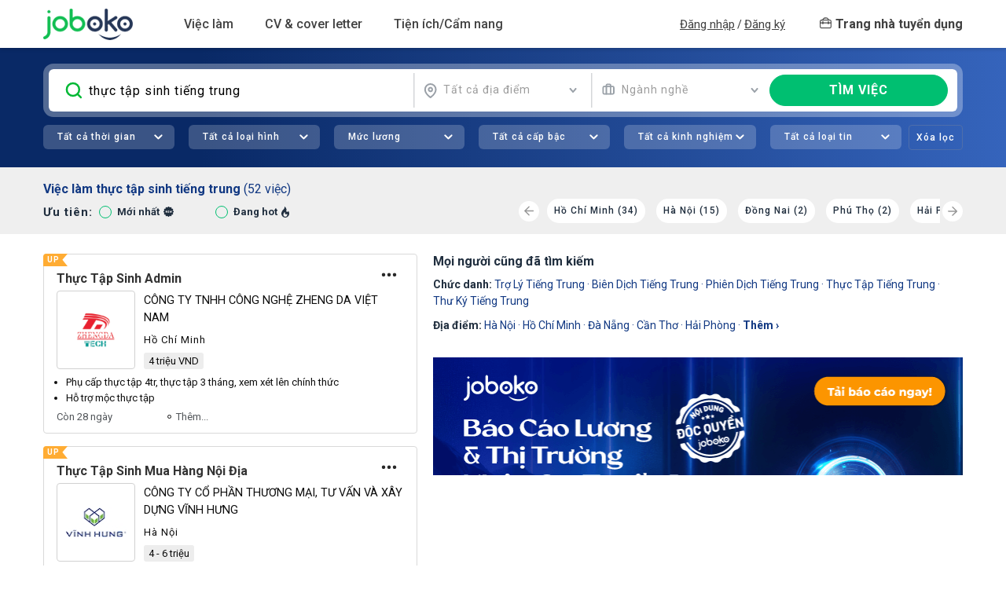

--- FILE ---
content_type: text/html; charset=utf-8
request_url: https://vn.joboko.com/t%C3%ACm-vi%E1%BB%87c-l%C3%A0m-th%E1%BB%B1c+t%E1%BA%ADp+sinh+ti%E1%BA%BFng+trung
body_size: 49650
content:


<!DOCTYPE html>
<html lang="vi">
<head><meta charset="utf-8" /><meta http-equiv="x-ua-compatible" content="ie=edge" /><meta name="viewport" content="width=device-width, user-scalable=no" /><title>
	Tuyển dụng, tìm việc làm thực tập sinh tiếng trung tháng 1/2026 với 52 việc làm đang tuyển hôm nay - Joboko
</title><meta name="description" content="Tuyển dụng, tìm việc làm thực tập sinh tiếng trung tháng 1/2026 với 52 việc làm đang tuyển hôm nay tại và công ty khác - Joboko" /><meta name="keywords" /><meta name="format-detection" content="telephone=no" /><meta property="fb:app_id" content="685384721825043" /><link rel="preconnect" href="https://fonts.gstatic.com" /><link rel="dns-prefetch" href="https://fonts.gstatic.com" /><link rel="preconnect" href="https://fonts.googleapis.com" /><link rel="dns-prefetch" href="https://fonts.googleapis.com" /><link rel="stylesheet preload prefetch" href="https://fonts.googleapis.com/css?family=Open+Sans:300,300i,400,400i,500,500i,600,600i,700,700i|Roboto:300,300i,400,400i,500,500i,700,700i&amp;display=swap" as="style" type="text/css" crossorigin="anonymous" /><link href="https://i-vn.joboko.com/css3/v4_all?v=260121" rel="stylesheet"/>

    <script>
        var jbkUIE = "U2FsdGVkX1+4tZe+7uNyoMYkb1FlFqz9gGzcepmP9H6OKWTcVj2IVnVQLKKBueM15zalBN59nTrgzzDxyrpivAae5Kj/mZ2AYs3fsjp/wnK7s9MZKWl8sgQ6z1dN1TfFL+LCnOHd8JwMafsmP1jyq9tNi8yeu1JqgMppm1rDOd5B0mcXuluwRKrFIGKVUHujkSWLjvNfLCxst8+26sDuso471aj7VjWDJM6R5duFStoskVFZ/E1hw8KXhcoKHq/OR+CZHcTOBVqOV8qr0yicJ/KqgajVdU0wXfpIDT2X1U66dYqVOzWqbuscp2lwBf6CwqlBbmbg4tNGguZTmABXKNbrN6eh3rDYZQoUMTV+rkR/ZeB6dy8xXkNHG4iUnsPilrbAAb1slqChuWjZo/OorIBmHsroJ2zvtlasjiTe0eRoEzqAJRt4nMoZpkA4LtlTcmlAat0uds8Vwq7bXgtPEK4pUkvpAbXpyJUNLHi7VfcZTr1IELo0ajmDS3NlLG0njjN1mMriFb/FWAE+fTz+yqEWrqb2EfAMIl5A3B1C79L54p6YluCZ43FWurPL57r43saXDKuz0x7FE/n/ptzoCg==";
        var jbkOIE = "U2FsdGVkX19iVeK6EJ/DwIAnW1aZB7/08C3qzeYSNBs=";
        var jbkHC = "1828737874";
        var jbkTK = "U2FsdGVkX19MqGuiOaS6fbZylYHQYxmvChpZTdqBHMazlHxtNqeqzSfTrBdOWOEI";
        var jbkChatInfo = '';
    </script>
    <link rel="canonical" href="https://vn.joboko.com/t%C3%ACm-vi%E1%BB%87c-l%C3%A0m-th%E1%BB%B1c+t%E1%BA%ADp+sinh+ti%E1%BA%BFng+trung"/>
        
        <meta name="google-signin-client_id" content="999614982438-f4mvasobut1rbtrdm05qiio9gjp8o0l9.apps.googleusercontent.com"/>
        
    
    <link href="https://vn.joboko.com/t%C3%ACm-vi%E1%BB%87c-l%C3%A0m-th%E1%BB%B1c+t%E1%BA%ADp+sinh+ti%E1%BA%BFng+trung?amp=1" rel="amphtml" />
    <link href="https://i-vn.joboko.com/css3/v4_search2?v=260121" rel="stylesheet"/>

    <script src="https://i-vn.joboko.com/js3/v4_key2?v=260121" defer></script>


<link rel="dns-prefetch" href="https://www.googletagmanager.com"/>

<link rel="dns-prefetch" href="https://connect.facebook.net"/>

<link rel="preconnect" href="https://www.googletagmanager.com"/>

<link rel="preconnect" href="https://connect.facebook.net"/>
<script>(function (w,d,s,l,i){w[l]=w[l]||[];w[l].push({'gtm.start':new Date().getTime(),event:'gtm.js'});var f=d.getElementsByTagName(s)[0],j=d.createElement(s),dl=l!='dataLayer'?'&l='+l:'';j.async=true;j.src='https://www.googletagmanager.com/gtm.js?id='+i+dl;f.parentNode.insertBefore(j,f);})(window,document,'script','dataLayer','GTM-KZVVZ9X');</script></head>
<body>
    
<noscript><iframe src="https://www.googletagmanager.com/ns.html?id=GTM-KZVVZ9X" height="0" width="0" style="display:none;visibility:hidden"></iframe></noscript>
<script>setTimeout(function (){!function (f,b,e,v,n,t,s){if(f.fbq) return;n=f.fbq=function(){n.callMethod?n.callMethod.apply(n,arguments):n.queue.push(arguments)};if(!f._fbq) f._fbq=n;n.push=n;n.loaded=!0;n.version='2.0';n.queue=[];t=b.createElement(e);t.async=!0;t.src=v;s=b.getElementsByTagName(e)[0];s.parentNode.insertBefore(t,s)}(window,document,'script','https://connect.facebook.net/en_US/fbevents.js');fbq('init','2606222519658052');fbq('track','PageView');}, 3e3);</script>
<noscript><img height="1" width="1" style="display:none" src="https://www.facebook.com/tr?id=2606222519658052&ev=PageView&noscript=1"/></noscript>
    <input type="hidden" id="GCVTK" name="GCVTK" value="C3B27C50E6320CDE50EFC526AE9EBF856A26651C9969207C" />
    <!--No Html cố định;0-->
    
<header id="header" class="nw-header ">
    <div class="container">
        <nav class="navbar navbar-expand-xl navbar-light">
            <div class="navbar-brand"><a href="/" class="jbk-logo">Joboko</a></div>
            <button class="navbar-toggler" type="button" data-toggle="collapse" data-target="#navbarHeader" aria-controls="navbarHeader" aria-expanded="false" aria-label="Toggle navigation"><span class="fa fa-bars"></span></button>
            <div class="collapse navbar-collapse" id="navbarHeader">
                <ul class="navbar-nav">
                    <li class="nav-item dropdown">
                        <a class="nav-link dropdown-toggle" data-toggle="dropdown" href="javascript:void(0)" rel="nofollow" role="button" aria-haspopup="true" aria-expanded="false">Việc làm</a>
                        <div class="dropdown-menu">
                            <div class="dropdown-group">
                                <a class="dropdown-item" href="/tim-viec-lam">
                                    <div class="dropdown-icon">
                                        <svg class="ico-menu im-search"></svg>
                                    </div>
                                    <span>Tìm việc làm</span>
                                </a>
                                <a class="dropdown-item" href="/viec-lam-phu-hop">
                                    <div class="dropdown-icon">
                                        <svg class="ico-menu im-filter"></svg>
                                    </div>
                                    <span>Việc làm của tôi</span>
                                    <span class="hot"></span>
                                </a>
                                <a class="dropdown-item" href="/viec-lam-theo-nganh-nghe">
                                    <div class="dropdown-icon">
                                        <svg class="ico-menu im-suitcase"></svg>
                                    </div>
                                    <span>Việc làm theo ngành nghề</span>
                                </a>
                                <a class="dropdown-item" href="/viec-lam-part-time-thuc-tap">
                                    <div class="dropdown-icon">
                                        <svg class="ico-menu im-suitcase"></svg>
                                    </div>
                                    <span>Việc làm Bán thời gian / Thực tập</span>
                                </a>
                            </div>
                        </div>
                    </li>
                    <li class="nav-item dropdown">
                        <a class="nav-link dropdown-toggle" data-toggle="dropdown" href="javascript:void(0)" rel="nofollow" role="button" aria-haspopup="true" aria-expanded="false">CV & cover letter</a>
                        <div class="dropdown-menu">
                            
                            <div class="dropdown-group">
                                <a class="dropdown-item" href="/upload-cv-ung-vien">
                                    <div class="dropdown-icon">
                                        <svg class="ico-menu im-upload"></svg>
                                    </div>
                                    <span>Tải CV lên</span>
                                </a>
                            </div>
                            <div class="dropdown-divider"></div>
                            <div class="dropdown-group">
                                <a class="dropdown-item" href="/mau-cv-xin-viec-tao-cv-online">
                                    <div class="dropdown-icon">
                                        <svg class="ico-menu im-cv"></svg>
                                    </div>
                                    <span>Tạo CV - Kho mẫu CV</span>
                                    <span class="hot"></span>
                                </a>
                                <a class="dropdown-item" href="/mau-thu-xin-viec-cover-letter">
                                    <div class="dropdown-icon">
                                        <svg class="ico-menu im-cl"></svg>
                                    </div>
                                    <span>Tạo Cover Letter</span>
                                </a>
                                <a class="dropdown-item" href="/cv-theo-nganh-nghe-vi-tri">
                                    <div class="dropdown-icon">
                                        <svg class="ico-menu im-cv1"></svg>
                                    </div>
                                    <span>CV theo ngành nghề/ Vị trí</span>
                                </a>
                                <a class="dropdown-item" href="/huong-dan-viet-cv-theo-nganh-nghe">
                                    <div class="dropdown-icon">
                                        <svg class="ico-menu im-cv2"></svg>
                                    </div>
                                    <span>Hướng dẫn viết CV theo ngành nghề</span>
                                </a>
                            </div>
                            <div class="dropdown-divider"></div>
                            <div class="dropdown-group">
                                <a class="dropdown-item" href="/bang-gia-dich-vu">
                                    <div class="dropdown-icon">
                                        <svg class="ico-menu im-diamond"></svg>
                                    </div>
                                    <span>Bảng Dịch vụ VIP</span>
                                </a>
                            </div>
                        </div>
                    </li>
                    
                    <li class="nav-item dropdown mega-menu">
                        <a class="nav-link dropdown-toggle" data-toggle="dropdown" href="javascript:void(0)" rel="nofollow" role="button" aria-haspopup="true" aria-expanded="false">Tiện ích/Cẩm nang</a>
                        <div class="dropdown-menu dropdown-menu--large">
                            <div class="mega-menu-row">
                                <div class="mega-menu-col">
                                    <div class="row">
                                        <div class="col-md-6">
                                            <div class="dropdown-heading">Tiện ích cho bạn</div>
                                            <div class="dropdown-group">
                                                <a class="dropdown-item" href="/trac-nghiem-tinh-cach-mbti">
                                                    <div class="dropdown-icon">
                                                        <svg class="ico-menu im-brain-c1"></svg>
                                                    </div>
                                                    <span>Trắc nghiệm tính cách MBTI</span>
                                                </a>
                                                <a class="dropdown-item" href="/trac-nghiem-huong-tinh-cach-disc">
                                                    <div class="dropdown-icon">
                                                        <svg class="ico-menu im-brain-c2"></svg>
                                                    </div>
                                                    <span>Trắc nghiệm thiên hướng tính cách DISC</span>
                                                </a>
                                                <a class="dropdown-item" href="/trac-nghiem-da-tri-thong-minh-mi">
                                                    <div class="dropdown-icon">
                                                        <svg class="ico-menu im-brain-c3"></svg>
                                                    </div>
                                                    <span>Trắc nghiệm đa trí thông minh MI</span>
                                                </a>
                                                <a class="dropdown-item" href="/tinh-luong-gross-net">
                                                    <div class="dropdown-icon">
                                                        <svg class="ico-menu im-money-cy"></svg>
                                                    </div>
                                                    <span>Tính lương Gross - Net</span>
                                                </a>
                                                <a class="dropdown-item" href="/tinh-muc-huong-bao-hiem-that-nghiep">
                                                    <div class="dropdown-icon">
                                                        <svg class="ico-menu im-money-cb"></svg>
                                                    </div>
                                                    <span>Tính bảo hiểm thất nghiệp</span>
                                                </a>
                                                <a class="dropdown-item" href="/kiem-tra-thong-tin-nha-tuyen-dung">
                                                    <div class="dropdown-icon">
                                                        <svg class="ico-menu im-alert-c"></svg>
                                                    </div>
                                                    <span>Tool check chống lừa đảo tuyển dụng</span>
                                                </a>
                                                <a class="dropdown-item" href="/chuyen-doi-file-cv-giua-cac-ngan-hang">
                                                    <div class="dropdown-icon">
                                                        <svg class="ico-menu im-convert"></svg>
                                                    </div>
                                                    <span>Tool chuyển đổi CV liên ngân hàng</span>
                                                </a>
                                                <div class="dropdown-divider d-md-none"></div>
                                            </div>
                                        </div>
                                        <div class="col-md-6">
                                            <div class="dropdown-heading">Cẩm nang</div>
                                            <div class="dropdown-group">
                                                <a class="dropdown-item" href="/blog">
                                                    <div class="dropdown-icon">
                                                        <svg class="ico-menu im-book"></svg>
                                                    </div>
                                                    <span>Cẩm nang nghề nghiệp</span>
                                                </a>
                                                <a class="dropdown-item" href="/noi-dung-vip/cach-tim-kiem-viec-lam-va-ung-tuyen">
                                                    <div class="dropdown-icon">
                                                        <svg class="ico-menu im-search2"></svg>
                                                    </div>
                                                    <span>Cách tìm kiếm việc làm & Ứng tuyển</span>
                                                </a>
                                                <a class="dropdown-item" href="/noi-dung-vip/cau-hoi-va-bai-test-chuan-bi-cho-phong-van">
                                                    <div class="dropdown-icon">
                                                        <svg class="ico-menu im-checklist"></svg>
                                                    </div>
                                                    <span>Câu hỏi/Bài test chuẩn bị cho phỏng vấn</span>
                                                </a>
                                                <a class="dropdown-item" href="/noi-dung-vip/cv-xin-viec-cover-letter">
                                                    <div class="dropdown-icon">
                                                        <svg class="ico-menu im-cv"></svg>
                                                    </div>
                                                    <span>CV xin việc/Cover letter</span>
                                                </a>
                                                <a class="dropdown-item" href="/noi-dung-vip/ki-nang-trong-phong-van">
                                                    <div class="dropdown-icon">
                                                        <svg class="ico-menu im-config"></svg>
                                                    </div>
                                                    <span>Kỹ năng trong phỏng vấn</span>
                                                </a>
                                                <a class="dropdown-item" href="/noi-dung-vip/meo-bi-quyet-kinh-nghiem">
                                                    <div class="dropdown-icon">
                                                        <svg class="ico-menu im-keyhand"></svg>
                                                    </div>
                                                    <span>Mẹo/Bí quyết/Kinh nghiệm</span>
                                                </a>
                                                <div class="dropdown-divider d-md-none"></div>
                                            </div>
                                        </div>
                                    </div>
                                    <div class="row">
                                        <div class="col-md-6">
                                            <div class="dropdown-heading"><a href="/lien-he-hop-tac-joboko">OKO - SKILL TRAINING</a><svg xmlns="http://www.w3.org/2000/svg" width="11" height="15" fill="none"><path fill="currentColor" d="M10 12v.5h.5V12H10ZM0 12l5 2.887V9.113L0 12ZM9.5 0v12h1V0h-1Zm.5 11.5H4.5v1H10v-1Z" /></svg><span class="new"></span></div>
                                            <div class="dropdown-divider d-md-none"></div>
                                        </div>
                                        <div class="col-md-6">
                                            <div class="dropdown-heading"><a href="/su-kien">Hoạt động JobOKO</a><svg xmlns="http://www.w3.org/2000/svg" width="11" height="15" fill="none"><path fill="currentColor" d="M10 12v.5h.5V12H10ZM0 12l5 2.887V9.113L0 12ZM9.5 0v12h1V0h-1Zm.5 11.5H4.5v1H10v-1Z" /></svg></div>
                                            <div class="dropdown-divider d-md-none"></div>
                                        </div>
                                    </div>
                                    <div class="row">
                                        <div class="col-md-6">
                                            <div class="dropdown-heading"><a href="/bao-cao-luong-thi-truong-lao-dong-tuyen-dung">Báo cáo lương, tuyển dụng 2026</a> <span class="ico-menu im-hot"></span></div>
                                            <div class="dropdown-divider d-md-none"></div>
                                        </div>
                                        <div class="col-md-6">
                                            <div class="dropdown-heading"><a href="/events/road-to-success/">Sự kiện Career Insights</a></div>
                                        </div>
                                    </div>
                                </div>
                                <div class="mega-menu-col">
                                    <!--Start Html cố định;0;46--><iframe loading="lazy" scrolling="no" src="https://xads.joboko.com/getadsframe.aspx?size=320x440&dha=1&inlinecss=img%7Bwidth%3A100%25%3Bborder-radius%3A8px%7D" style="border: currentColor; border-image: none; width: 100%;aspect-ratio:320/440;"></iframe><!--End Html cố định;0-->
                                </div>
                            </div>
                        </div>
                    </li>
                </ul>
                <div id="divlogin" class="">
                    <div id="menuUser" class="navbar-other navbar-nav flex navbar-user">
                        
                        <div class="nav-login">
                            <a href="/dang-nhap">Đăng nhập</a>
                            <span class="spLogin d-none d-xl-inline">/</span>
                            <a href="/dang-ky">Đăng ký</a>
                        </div>

                        <a href="https://em-vn.joboko.com" class="navbar-recruit" title="Dành cho Nhà tuyển dụng đăng tuyển và tìm hồ sơ">
                            <svg xmlns="http://www.w3.org/2000/svg" width="15" height="15" fill="none">
                                <path fill-rule="evenodd" clip-rule="evenodd" d="M.2 5.2c0-1.1 1-2 2.1-2h10.4a2 2 0 0 1 2 2V12c0 1.1-.9 2-2 2H2.3a2 2 0 0 1-2-2V5.2ZM2.3 4C1.6 4 1 4.5 1 5.2V12c0 .7.6 1.2 1.3 1.2h10.4c.7 0 1.3-.5 1.3-1.2V5.2c0-.7-.6-1.2-1.3-1.2H2.3Z" fill="currentColor" stroke="currentColor" stroke-width=".4" stroke-linecap="round" stroke-linejoin="round" />
                                <path fill-rule="evenodd" clip-rule="evenodd" d="M6.8 1.3c-1.3 0-2.4 1-2.4 2.3 0 .2-.2.4-.4.4a.4.4 0 0 1-.4-.4C3.6 1.9 5 .5 6.8.5h1.4c1.8 0 3.2 1.4 3.2 3 0 .3-.2.5-.4.5a.4.4 0 0 1-.4-.4c0-1.3-1-2.3-2.4-2.3H6.8ZM.2 7c0-.2.2-.3.4-.3h13.8c.2 0 .4.1.4.4 0 .2-.2.4-.4.4H.6A.4.4 0 0 1 .2 7Z" fill="currentColor" stroke="currentColor" stroke-width=".4" stroke-linecap="round" stroke-linejoin="round" />
                                <path fill-rule="evenodd" clip-rule="evenodd" d="M4 5.5c.2 0 .4.1.4.4v2.4c0 .2-.2.4-.4.4a.4.4 0 0 1-.4-.4V5.9c0-.3.2-.4.4-.4ZM11 5.5c.2 0 .4.1.4.4v2.4c0 .2-.2.4-.4.4a.4.4 0 0 1-.4-.4V5.9c0-.3.2-.4.4-.4Z" fill="currentColor" stroke="currentColor" stroke-width=".4" stroke-linecap="round" stroke-linejoin="round" />
                            </svg>
                            <span>Trang nhà tuyển dụng</span>
                        </a>
                        
                    </div>
                    
                </div>
            </div>
        </nav>
    </div>
</header>
<svg width="0" height="0" class="hidden">
  <symbol xmlns="http://www.w3.org/2000/svg" fill="none" viewBox="0 0 20 17" id="omess">
    <path d="M9.15385 0C4.11538 0 0 3.59615 0 8C0 9.80769 0.692308 11.5385 1.96154 12.9423L0.153846 15.0577C0 15.2308 -0.0192308 15.4615 0.0769231 15.6731C0.173077 15.8846 0.365385 16 0.596154 16H9.17308C14.2115 16 18.3077 12.4038 18.3077 8C18.3077 3.59615 14.1923 0 9.15385 0ZM4.57692 9.15385C3.94231 9.15385 3.44231 8.63461 3.44231 8.01923C3.44231 7.40385 3.96154 6.88461 4.57692 6.88461C5.19231 6.88461 5.71154 7.40385 5.71154 8.01923C5.71154 8.63461 5.21154 9.15385 4.57692 9.15385ZM9.15385 9.15385C8.51923 9.15385 8.01923 8.63461 8.01923 8.01923C8.01923 7.40385 8.53846 6.88461 9.15385 6.88461C9.78846 6.88461 10.2885 7.40385 10.2885 8.01923C10.2885 8.63461 9.78846 9.15385 9.15385 9.15385ZM13.7115 9.15385C13.0769 9.15385 12.5769 8.63461 12.5769 8.01923C12.5769 7.40385 13.0962 6.88461 13.7115 6.88461C14.3269 6.88461 14.8462 7.40385 14.8462 8.01923C14.8462 8.63461 14.3462 9.15385 13.7115 9.15385Z" fill="currentColor"/>
  </symbol>
</svg>
    <main id="main" class="site-main">
        <div class="overlay">
            <div class="loading-text"><i class="fa fa-spinner fa-spin" aria-hidden="true"></i></div>
        </div>
        
    
<section class="nw-hero nw-hero--small" data-type="3">
      <div class="nw-hero__top">
        <div class="container">
          <form class="frmSearch">
            <div class="nw-hero__search">
              <div class="nw-hero__search-input">
                <input type="text" id="txtTuKhoa" placeholder="Từ khóa, chức danh hoặc công ty" class="fz-16 letter-spacing-1" autocomplete="off" value="thực tập sinh tiếng trung" />
              </div>
              <div class="nw-hero__search-select">
                <div class="fz-14 letter-spacing-1 nw-hero__search-location">
                  <select class="select1 selectpicker" id="txtTinhThanh" data-live-search="true" data-live-search-normalize="true" data-size="7" title="Địa điểm" data-container=".nw-hero__search">
                    <option class='op-quocgia' value="0" selected>Tất cả địa điểm</option><option class='op-quocgia' value="2">Hà Nội</option><option class='op-quocgia' value="3">Hồ Chí Minh</option><option class='op-quocgia' value="4">Đà Nẵng</option><option class='op-quocgia' value="5">Cần Thơ</option><option class='op-quocgia' value="6">Hải Phòng</option><option class='op-quocgia' value="7">An Giang</option><option class='op-quocgia' value="8">Bà Rịa - Vũng Tàu</option><option class='op-quocgia' value="9">Bắc Giang</option><option class='op-quocgia' value="10">Bắc Kạn</option><option class='op-quocgia' value="11">Bạc Liêu</option><option class='op-quocgia' value="12">Bắc Ninh</option><option class='op-quocgia' value="13">Bến Tre</option><option class='op-quocgia' value="14">Bình Định</option><option class='op-quocgia' value="15">Bình Dương</option><option class='op-quocgia' value="16">Bình Phước</option><option class='op-quocgia' value="17">Bình Thuận</option><option class='op-quocgia' value="18">Cà Mau</option><option class='op-quocgia' value="19">Cao Bằng</option><option class='op-quocgia' value="20">Đắk Lắk</option><option class='op-quocgia' value="21">Đắk Nông</option><option class='op-quocgia' value="22">Điện Biên</option><option class='op-quocgia' value="23">Đồng Nai</option><option class='op-quocgia' value="24">Đồng Tháp</option><option class='op-quocgia' value="25">Gia Lai</option><option class='op-quocgia' value="26">Hà Giang</option><option class='op-quocgia' value="27">Hà Nam</option><option class='op-quocgia' value="28">Hà Tĩnh</option><option class='op-quocgia' value="29">Hải Dương</option><option class='op-quocgia' value="30">Hậu Giang</option><option class='op-quocgia' value="31">Hòa Bình</option><option class='op-quocgia' value="32">Hưng Yên</option><option class='op-quocgia' value="33">Khánh Hòa</option><option class='op-quocgia' value="34">Kiên Giang</option><option class='op-quocgia' value="35">Kon Tum</option><option class='op-quocgia' value="36">Lai Châu</option><option class='op-quocgia' value="37">Lâm Đồng</option><option class='op-quocgia' value="38">Lạng Sơn</option><option class='op-quocgia' value="39">Lào Cai</option><option class='op-quocgia' value="40">Long An</option><option class='op-quocgia' value="41">Nam Định</option><option class='op-quocgia' value="42">Nghệ An</option><option class='op-quocgia' value="43">Ninh Bình</option><option class='op-quocgia' value="44">Ninh Thuận</option><option class='op-quocgia' value="45">Phú Thọ</option><option class='op-quocgia' value="46">Quảng Bình</option><option class='op-quocgia' value="47">Quảng Nam</option><option class='op-quocgia' value="48">Quảng Ngãi</option><option class='op-quocgia' value="49">Quảng Ninh</option><option class='op-quocgia' value="50">Quảng Trị</option><option class='op-quocgia' value="51">Sóc Trăng</option><option class='op-quocgia' value="52">Sơn La</option><option class='op-quocgia' value="53">Tây Ninh</option><option class='op-quocgia' value="54">Thái Bình</option><option class='op-quocgia' value="55">Thái Nguyên</option><option class='op-quocgia' value="56">Thanh Hóa</option><option class='op-quocgia' value="57">Thừa Thiên Huế</option><option class='op-quocgia' value="58">Tiền Giang</option><option class='op-quocgia' value="59">Trà Vinh</option><option class='op-quocgia' value="60">Tuyên Quang</option><option class='op-quocgia' value="61">Vĩnh Long</option><option class='op-quocgia' value="62">Vĩnh Phúc</option><option class='op-quocgia' value="63">Yên Bái</option><option class='op-quocgia' value="64">Phú Yên</option><option class='op-quocgia' value="65">Nước Ngoài</option><option class='op-quocgia' value="66">Khác</option>
                  </select>
                </div>
                <div class="fz-14 letter-spacing-1 nw-hero__search-rate">
                  <select class="select1 selectpicker" id="txtNganh" data-live-search="true" data-live-search-normalize="true" data-size="8" title="Ngành nghề" data-container=".nw-hero__search">
                    <option value="0">Tất cả ngành nghề</option><optgroup label="Các nhóm ngành lớn"><option value="117">Kinh doanh / Bán hàng / Chăm sóc khách hàng</option><option value="122">Tài chính / Kế toán</option><option value="118">Hành chính / Nhân sự / Trợ lý / Biên phiên dịch / Pháp lý</option><option value="125">Marketing / Truyền thông / Quảng cáo</option><option value="126">Cơ khí chế tạo / Điện / Điện tử / Tự động hóa</option><option value="124">IT / Phần mềm / IOT / Điện tử viễn thông</option><option value="21">Giáo dục / Đào tạo</option><option value="127">Y tế / Sức khỏe / Làm đẹp</option><option value="128">Logistics / Xuất nhập khẩu / Mua hàng / Kho</option><option value="84">Sản xuất / Vận hành sản xuất</option><option value="119">Kiến trúc / Xây dựng</option><option value="121">Hóa học / Sinh học / Thực phẩm / Môi trường</option><option value="123">Nhà hàng khách sạn / Du lịch</option><option value="52">Nông nghiệp / Lâm nghiệp / Thủy Sản</option><option value="120">Hàng tiêu dùng</option><option value="40">Lao động phổ thông</option><option value="35">Bất động sản</option><option value="3">Bảo hiểm/ Tư vấn bảo hiểm</option><option value="64">Thiết kế đồ họa - Web</option></optgroup><optgroup label="Các ngành chi tiết"><option value="5">Biên dịch/Phiên dịch/ Ngoại ngữ</option><option value="80">Xuất - Nhập khẩu</option><option value="73">Tư vấn/ Chăm sóc khách hàng</option><option value="59">Quản trị kinh doanh</option><option value="30">IT phần mềm</option><option value="101">Truyền thông/Internet/Online Media</option><option value="74">Vận tải - Lái xe/ Tài xế</option><option value="81">Xuất khẩu lao động</option><option value="67">Thư ký - Trợ lý</option><option value="24">Hàng hải</option><option value="31">In ấn - Xuất bản</option><option value="17">Điện - Điện tử - Điện lạnh</option><option value="82">Y tế - Dược</option><option value="18">Điện tử viễn thông</option><option value="32">Kế toán</option><option value="25">Hàng không</option><option value="68">Thực phẩm - Đồ uống</option><option value="19">Freelance</option><option value="26">Hành chính - Văn phòng</option><option value="76">Vật tư/Thiết bị/Mua hàng</option><option value="33">Khách sạn - Nhà hàng</option><option value="91">An toàn lao động</option><option value="104">Thống kê</option><option value="34">Kiến trúc - Thiết kế nội thất</option><option value="27">Hóa học - Sinh học</option><option value="105">Thủy sản / Hải sản</option><option value="92">Bảo trì / Sửa chữa</option><option value="42">Marketing - PR</option><option value="85">Công nghệ thực phẩm / Dinh dưỡng</option><option value="50">Nhân sự</option><option value="79">Xây dựng</option><option value="29">IT phần cứng/mạng</option><option value="86">Giao thông/Vận tải/Thủy lợi/Cầu đường</option><option value="43">Môi trường</option><option value="1">Bán hàng</option><option value="44">Mỹ phẩm - Trang sức</option><option value="94">Chăm sóc sức khỏe</option><option value="51">Kinh doanh</option><option value="2">Biên tập/ Báo chí/ Truyền hình</option><option value="53">Ô tô - Xe máy</option><option value="109">Lễ Tân</option><option value="39">Làm đẹp/ Thể lực/ Spa</option><option value="89">Chăn nuôi / Thú y</option><option value="46">Ngân hàng/ Tài Chính</option><option value="97">Nội ngoại thất</option><option value="54">Pháp luật/ Pháp lý</option><option value="48">Nghệ thuật - Điện ảnh</option><option value="55">Phát triển thị trường</option><option value="98">Trắc địa/Địa chất/Khoáng sản</option><option value="12">Dầu khí - Hóa chất</option><option value="49">Người giúp việc/ Phục vụ/ Tạp vụ</option><option value="63">Thiết kế đồ họa - Mỹ thuật</option><option value="70">Thương mại điện tử</option><option value="6">Bưu chính</option><option value="13">Dệt may - Da giày</option><option value="7">Chứng khoán - Vàng</option><option value="71">Tiếp thị - Quảng cáo</option><option value="57">QA-QC/ Thẩm định/ Giám định</option><option value="65">Thời trang</option><option value="22">Giao nhận/ Vận chuyển/ Kho bãi</option><option value="8">Cơ khí - Chế tạo</option><option value="15">Du lịch</option></optgroup>
                  </select>
                </div>
              </div>
              <button type="button" class="btn btn-nw-success nw-hero__search-submit" id="btnTim">
                <span class="fz-16 fw-black letter-spacing-1 text-uppercase">tÌM việc</span>
              </button>
            </div>
            <div class="nw-hero__middle">              
              <div class="nw-hero__collapse-wrapper">
                <div class="nw-hero__advance">
                  <div class="nw-hero__advance-list">
                    <div class="item">
                      <select class="select1 selectpicker" id="txtNgayDang" data-live-search="false" data-live-search-normalize="false" data-size="5" title="Ngày đăng">
                        <option class="op-quocgia" value="0" selected>Tất cả thời gian</option>
                        <option class="op-quocgia" value="1">24h trước</option>
                        <option class="op-quocgia" value="3">3 ngày trước</option>
                        <option class="op-quocgia" value="7">7 ngày trước</option>
                        <option class="op-quocgia" value="30">1 tháng trước</option>
                      </select>
                    </div>
                    <div class="item">
                      <select class="select1 selectpicker" id="txtLoaiHinh" data-live-search="false" data-live-search-normalize="false" data-size="7" title="Loại hình">
                        <option class='op-quocgia' value="0" selected>Tất cả loại hình</option><option class='op-quocgia' value="1">Toàn thời gian</option><option class='op-quocgia' value="2">Bán thời gian / Thực tập</option><option class='op-quocgia' value="3">Thời vụ / Làm thêm</option><option class='op-quocgia' value="4">Làm tại nhà / Hybrid</option><option class='op-quocgia' value="5">Bán thời gian</option><option class='op-quocgia' value="6">Thực tập</option>
                      </select>
                    </div>
                    <div class="item">
                      <select class="select1 selectpicker" id="txtMucLuong" data-live-search="false" data-live-search-normalize="false" data-size="7" title="Mức lương">
                        <option class='op-quocgia' value="0">Tất cả mức lương</option><option class='op-quocgia' value="0-10">Dưới 10 triệu</option><option class='op-quocgia' value="10-15">10 - 15 triệu</option><option class='op-quocgia' value="15-20">15 - 20 triệu</option><option class='op-quocgia' value="20-30">20 - 30 triệu</option><option class='op-quocgia' value="30-0">Trên 30 triệu</option><option class='op-quocgia' value="x">Thỏa thuận</option>
                      </select>
                    </div>
                    <div class="item">
                      <select class="select1 selectpicker" id="txtCapBac" data-live-search="false" data-live-search-normalize="false" data-size="5" title="Cấp bậc">
                        <option class="op-quocgia" value="0" selected>Tất cả cấp bậc</option>
                        <option class="op-quocgia" value="1">Thực tập sinh</option>
                        <option class="op-quocgia" value="5">Nhân viên</option>
                        <option class="op-quocgia" value="10">Quản lý</option>
                        <option class="op-quocgia" value="15">Lãnh đạo</option>
                      </select>
                    </div>
                    <div class="item">
                      <select class="select1 selectpicker" id="txtNamKN" data-live-search="false" data-live-search-normalize="false" data-size="7" title="Năm kinh nghiệm">
                        <option class="op-quocgia" value="0" selected>Tất cả kinh nghiệm</option>
                        <option class="op-quocgia" value="1">Dưới 1 năm</option>
                        <option class="op-quocgia" value="3">1 - 3 năm</option>
                        <option class="op-quocgia" value="5">3 - 5 năm</option>
                        <option class="op-quocgia" value="6">Trên 5 năm</option>
                        <option class="op-quocgia" value="100">Không yêu cầu</option>
                      </select>
                    </div>
                    <div class="item">
                      <select class="select1 selectpicker" id="txtLoaiTin" data-live-search="false" data-live-search-normalize="false" data-size="5" title="Loại tin">
                        <option class='op-quocgia' value="0" selected>Tất cả loại tin</option><option class='op-quocgia' value="3">Tin đăng được xem nhiều</option><option class='op-quocgia' value="1">Tin đăng NTD tương tác thường xuyên</option><option class='op-quocgia' value="2">Tin đăng thường</option>
                      </select>
                    </div>
                  </div>

                </div>
              </div>
              <div class="nw-hero__middle-right">
              <button type="button" class="btn clear-filter"><span class="fw-medium letter-spacing-1">Xóa lọc</span></button>
              
              </div>
            </div>
            
<div class="nw-hero__suggest">
    <div class="nw-hero__suggest-left">
        <div class="fz-16 nw-hero__suggest-search-type"><span>Tìm kiếm theo:</span><label><input type="checkbox" name="typesearchcom" />Tên công ty</label></div>
        <div class="nw-hero__suggest-history">
            <div class="fz-16 fw-medium nw-hero__suggest-heading msg-result"><span>Có phải bạn đang tìm</span></div>
            <div class="fz-14 nw-hero__suggest-history-list"></div>
            <div class="fz-16 fw-medium nw-hero__suggest-empty"></div>
            
            <div class="fz-16 fw-medium nw-hero__suggest-heading"><span>Từ khóa phổ biến</span></div>
            <div class="fz-14 nw-hero__suggest-keywords"><a href="/t%C3%ACm-vi%E1%BB%87c-l%C3%A0m-nh%C3%A2n+vi%C3%AAn+kinh+doanh">nhân viên kinh doanh</a><a href="/t%C3%ACm-vi%E1%BB%87c-l%C3%A0m-l%E1%BA%ADp+tr%C3%ACnh+vi%C3%AAn">lập trình viên</a><a href="/t%C3%ACm-vi%E1%BB%87c-l%C3%A0m-bi%C3%AAn+t%E1%BA%ADp+vi%C3%AAn">biên tập viên</a></div>
            
        </div>
    </div>
    <div class="nw-hero__suggest-right">
        <div class="fz-16 fw-medium nw-hero__suggest-heading"><span>Việc làm nổi bật</span></div>
        <div class="nw-hero__suggest-jobs"></div>
    </div>
</div>
          </form>
        </div>
      </div>
      <div class="nw-hero__bottom">
        <div class="container">
          
          <h1 class="fz-16 c-blue-2"><span class="fw-bold">Việc làm thực tập sinh tiếng trung</span> (52 việc)</h1>
          
          <div class="nw-hero__bottom-wrapper">
            <div class="nw-hero-list-radio">
              <span class="fz-15 fw-bold letter-spacing-1 nw-hero-list-radio__title">Ưu tiên:</span>
              <div class="nw-hero-list-radio__list">
                <label>
                  <input type="radio" hidden name="nw-uu-tien" value="1" />
                  <span class="fz-13 fw-bold">Mới nhất</span>
                  <svg xmlns="http://www.w3.org/2000/svg" width="13" height="13" viewBox="0 0 13 13" fill="none">
                    <path d="M12.74 5.86655C12.4969 5.64169 12.226 5.45564 11.971 5.24769C11.8685 5.16445 11.8115 5.07225 11.845 4.92964C11.8824 4.76846 11.9265 4.61192 12.0005 4.46268C12.1073 4.24644 12.1955 4.02324 12.2419 3.78478C12.3165 3.40107 12.1643 3.08666 11.8168 2.91387C11.6198 2.81604 11.4049 2.79415 11.1926 2.76198C10.9721 2.72848 10.7463 2.73346 10.533 2.65087C10.4342 2.61274 10.3702 2.5537 10.3377 2.45321C10.2906 2.30762 10.2677 2.15804 10.2518 2.00648C10.2197 1.70501 10.2034 1.39857 10.0502 1.12496C9.91158 0.877213 9.70531 0.738252 9.41614 0.731619C9.18698 0.725981 8.97541 0.794301 8.76682 0.879203C8.53269 0.974055 8.31382 1.10605 8.05681 1.14485C7.94737 1.16144 7.87276 1.13756 7.79781 1.06028C7.62404 0.880198 7.49073 0.667942 7.32889 0.479234C7.13788 0.256365 6.95515 0.0142609 6.62088 0H6.34198C6.0999 0.0192357 5.93872 0.169473 5.78419 0.335961C5.71223 0.413899 5.64491 0.494158 5.58223 0.57906C5.46417 0.738584 5.34213 0.895122 5.21612 1.04834C5.14681 1.13258 5.06456 1.17039 4.9485 1.14651C4.77771 1.11136 4.61389 1.06294 4.4567 0.985662C4.24081 0.879203 4.01895 0.789326 3.77919 0.744553C3.40213 0.674575 3.08709 0.824149 2.91697 1.16475C2.82278 1.35313 2.79393 1.55776 2.76143 1.76205C2.72695 1.97829 2.73126 2.19917 2.66261 2.41142C2.62116 2.53944 2.55417 2.62501 2.42218 2.66149C2.27925 2.70095 2.13466 2.72417 1.98676 2.7371C1.73041 2.75966 1.47473 2.78884 1.23165 2.88303C0.906329 3.00939 0.729241 3.26874 0.731563 3.61564C0.732889 3.83122 0.800541 4.02987 0.881125 4.22654C0.976965 4.46002 1.10597 4.67958 1.1451 4.9366C1.16433 5.0623 1.13183 5.1482 1.03832 5.22481C0.858907 5.37206 0.667228 5.50439 0.489809 5.6533C0.267952 5.83935 0.0298462 6.01811 0 6.34247V6.64692C0.0381368 6.77859 0.0474222 6.91987 0.15719 7.02467C0.304099 7.16429 0.44106 7.31287 0.609194 7.43028C0.764725 7.53906 0.911635 7.65978 1.05523 7.78481C1.13648 7.85512 1.16732 7.93206 1.14576 8.04184C1.11194 8.21297 1.0612 8.37647 0.984592 8.53367C0.880794 8.74626 0.790924 8.96382 0.746818 9.1993C0.673197 9.5923 0.821433 9.90306 1.17793 10.0785C1.37491 10.175 1.58914 10.1989 1.80238 10.2287C2.01893 10.2589 2.24045 10.2556 2.44971 10.3362C2.55317 10.376 2.62083 10.4403 2.65134 10.5455C2.69677 10.6997 2.72695 10.8559 2.73822 11.0174C2.75414 11.2532 2.78432 11.4883 2.86656 11.7122C3.01214 12.1069 3.29634 12.2909 3.70756 12.2545C3.86442 12.2405 4.01066 12.1838 4.1579 12.1304C4.42287 12.0339 4.66595 11.8794 4.95347 11.8415C5.05362 11.8283 5.1226 11.8515 5.18959 11.9235C5.30201 12.0445 5.40614 12.1715 5.50164 12.3055C5.63496 12.4922 5.79878 12.6508 5.94901 12.8219C6.15594 13.0574 6.83909 13.0587 7.02645 12.8299C7.0825 12.7615 7.15313 12.7055 7.21415 12.6408C7.41744 12.4253 7.57297 12.1715 7.76597 11.9477C7.84092 11.8608 7.92217 11.818 8.04354 11.8435C8.21002 11.8784 8.36986 11.9264 8.52374 11.9997C8.74493 12.1045 8.96977 12.2004 9.21351 12.2462C9.58825 12.3165 9.90362 12.1623 10.0731 11.82C10.1663 11.6313 10.1974 11.427 10.2266 11.222C10.2575 11.0011 10.2555 10.7756 10.3284 10.5604C10.3702 10.4363 10.4462 10.3631 10.5722 10.3292C10.7234 10.2881 10.8756 10.2622 11.0325 10.2503C11.2596 10.233 11.4861 10.2035 11.7024 10.1253C12.1046 9.97933 12.2923 9.69279 12.2532 9.2779C12.2389 9.12567 12.1842 8.98306 12.1331 8.83979C12.0632 8.64445 11.956 8.46502 11.8954 8.26637C11.7879 7.91349 11.8002 7.88397 12.0867 7.6558C12.3374 7.45615 12.6087 7.28037 12.8203 7.03396C12.8756 6.96928 12.94 6.90627 12.9572 6.82369C13.0302 6.4738 13.0395 6.14414 12.74 5.86655ZM5.07982 7.56227C5.07949 7.74302 5.01979 7.84418 4.89378 7.88795C4.7598 7.93405 4.64672 7.88994 4.53662 7.74369C4.19405 7.288 3.85248 6.83165 3.51024 6.37563C3.4804 6.3355 3.44989 6.2957 3.41308 6.24728C3.37826 6.29637 3.39053 6.34313 3.39019 6.38558C3.3892 6.77427 3.39086 7.16297 3.3892 7.55166C3.3882 7.74966 3.31624 7.8591 3.17165 7.89193C3.01281 7.92841 2.87385 7.84351 2.83804 7.68432C2.82776 7.63955 2.82212 7.59278 2.82212 7.54669C2.82113 6.84525 2.82079 6.14414 2.82179 5.4427C2.82212 5.22912 2.9047 5.11768 3.07283 5.09148C3.20979 5.07026 3.29435 5.14455 3.36897 5.24437C3.71784 5.71134 4.0677 6.1773 4.41757 6.6436C4.44211 6.67611 4.4683 6.70728 4.51672 6.76764C4.51672 6.28973 4.51473 5.85063 4.51738 5.41153C4.51904 5.19098 4.65733 5.0623 4.84768 5.09513C4.97469 5.11702 5.04865 5.1943 5.07219 5.31933C5.07916 5.35647 5.07982 5.39528 5.07982 5.43308C5.08015 6.14281 5.08048 6.85254 5.07982 7.56227ZM6.21298 5.82642C6.21165 5.91928 6.21895 6.01281 6.21099 6.10501C6.20303 6.1982 6.24084 6.21777 6.32639 6.21578C6.55455 6.21014 6.78304 6.21246 7.0112 6.21445C7.2115 6.21611 7.33387 6.3229 7.33519 6.49237C7.33652 6.66284 7.21448 6.77361 7.0165 6.7756C6.77972 6.77792 6.54294 6.77825 6.30616 6.77461C6.23586 6.77361 6.20867 6.79384 6.21132 6.86714C6.21629 6.99383 6.21629 7.12085 6.21132 7.24754C6.20867 7.31984 6.23387 7.34239 6.3055 7.34139C6.53764 7.33808 6.77044 7.33742 7.00258 7.34106C7.21913 7.34471 7.34249 7.45814 7.33486 7.63789C7.32956 7.76325 7.24864 7.86009 7.12627 7.89226C7.03043 7.91747 6.93327 7.90818 6.83643 7.90852C6.56152 7.90951 6.28693 7.90984 6.01201 7.90852C5.75202 7.90719 5.64988 7.8067 5.64889 7.54967C5.64756 7.19481 5.64855 6.83994 5.64855 6.48507C5.64855 6.1385 5.64756 5.79193 5.64855 5.44535C5.64955 5.18567 5.75003 5.08319 6.00704 5.08187C6.33667 5.08021 6.66631 5.07955 6.99627 5.0822C7.20851 5.08386 7.33221 5.18866 7.33553 5.35979C7.33818 5.50571 7.24964 5.61682 7.0951 5.63738C6.85998 5.66822 6.62253 5.64468 6.38642 5.64965C6.1838 5.65429 6.21596 5.62643 6.21298 5.82642ZM10.7171 5.44038C10.6392 5.77302 10.5546 6.10401 10.4717 6.43533C10.3725 6.83231 10.2727 7.2293 10.1729 7.62595C10.1271 7.80803 10.0356 7.89823 9.89102 7.90487C9.75041 7.91117 9.65093 7.82627 9.59057 7.64585C9.50269 7.38451 9.41614 7.12284 9.31731 6.82634C9.22313 7.10725 9.14023 7.35367 9.05798 7.60041C8.98071 7.83124 8.89714 7.91283 8.74228 7.9042C8.58807 7.89591 8.50483 7.80172 8.44846 7.57521C8.27502 6.87941 8.10025 6.18394 7.92781 5.48781C7.86977 5.25267 7.99645 5.07722 8.21035 5.09016C8.34035 5.09812 8.43221 5.18269 8.47267 5.34155C8.56718 5.71366 8.65904 6.0861 8.75256 6.45854C8.76217 6.49735 8.77378 6.53549 8.79335 6.60447C8.87824 6.35308 8.95385 6.13054 9.02814 5.90767C9.0666 5.79226 9.1316 5.70504 9.25828 5.68116C9.42144 5.65031 9.5468 5.72825 9.60616 5.90137C9.6811 6.12059 9.75274 6.34081 9.82768 6.56699C9.88273 6.53615 9.87577 6.48309 9.88605 6.44362C9.97525 6.09638 10.0605 5.74815 10.147 5.40025C10.156 5.36344 10.1639 5.32596 10.1769 5.29047C10.2349 5.13261 10.3772 5.056 10.5281 5.09978C10.6687 5.14057 10.7539 5.28251 10.7171 5.44038Z" fill="#212F3F"></path>
                  </svg>
                </label>
                
                <label>
                  <input type="radio" hidden name="nw-uu-tien" value="3" />
                  <span class="fz-13 fw-bold">Đang hot</span>
                  <svg xmlns="http://www.w3.org/2000/svg" width="10" height="14" viewBox="0 0 10 14" fill="none">
                    <path d="M4.16051 -0.000122841C4.33326 0.129608 4.51072 0.253858 4.6784 0.390167C5.55266 1.10204 6.16145 1.98458 6.39867 3.10867C6.53629 3.75989 6.48233 4.40014 6.34869 5.04587C6.29147 5.32251 6.25996 5.62071 6.29835 5.89734C6.37368 6.43783 6.91692 6.86247 7.4569 6.86137C8.02514 6.86028 8.53071 6.44295 8.63067 5.88017C8.65602 5.73838 8.64298 5.59001 8.6553 5.4453C8.66 5.39231 8.68753 5.34151 8.70455 5.28962C8.75489 5.31703 8.82117 5.33201 8.85304 5.37367C9.40171 6.09139 9.72874 6.90815 9.89353 7.79325C10.1648 9.25062 9.92358 10.6115 9.06273 11.8233C8.0092 13.3063 6.56563 14.062 4.7483 13.9951C2.51521 13.9133 0.586703 12.2666 0.126396 10.0509C-0.194479 8.50732 0.10032 7.06566 0.956832 5.74349C1.43163 5.01042 2.04295 4.39319 2.62495 3.75148C3.0465 3.28664 3.45068 2.80901 3.73497 2.24148C4.0573 1.59795 4.15218 0.92042 4.03629 0.210005C4.02542 0.142764 4.04643 0.0700416 4.05259 -0.000488281C4.08808 -0.000122841 4.1243 -0.000122841 4.16051 -0.000122841ZM4.37889 7.63647C4.38904 7.63501 4.39918 7.63355 4.40932 7.63209C4.42018 7.44096 4.43431 7.24984 4.43901 7.05871C4.4401 7.01047 4.41113 6.96187 4.39555 6.91327C4.34521 6.93154 4.28111 6.93629 4.24671 6.97064C4.04426 7.172 3.84181 7.37482 3.65131 7.5875C2.9585 8.36077 2.51449 9.236 2.49312 10.3093C2.46197 11.8588 3.75127 13.0793 5.27706 12.916C6.87962 12.7442 7.92337 11.0365 7.3526 9.52032C7.29067 9.3555 7.24975 9.34527 7.11249 9.46038C6.17884 10.2413 4.82544 9.81815 4.51543 8.63376C4.43105 8.31144 4.42235 7.96939 4.37889 7.63647Z" fill="#212F3F"></path>
                  </svg>
                </label>
              </div>
            </div>
            <div class="nw-hero-list-link">
                <div class="slick-slide"><a  href="/t%C3%ACm-vi%E1%BB%87c-l%C3%A0m-th%E1%BB%B1c+t%E1%BA%ADp+sinh+ti%E1%BA%BFng+trung-t%E1%BA%A1i-h%E1%BB%93+ch%C3%AD+minh" class="fz-12 fw-medium letter-spacing-1 item" title="Việc làm thực tập sinh tiếng trung tại Hồ Chí Minh">Hồ Chí Minh (34)</a></div><div class="slick-slide"><a  href="/t%C3%ACm-vi%E1%BB%87c-l%C3%A0m-th%E1%BB%B1c+t%E1%BA%ADp+sinh+ti%E1%BA%BFng+trung-t%E1%BA%A1i-h%C3%A0+n%E1%BB%99i" class="fz-12 fw-medium letter-spacing-1 item" title="Việc làm thực tập sinh tiếng trung tại Hà Nội">Hà Nội (15)</a></div><div class="slick-slide"><a  href="/t%C3%ACm-vi%E1%BB%87c-l%C3%A0m-th%E1%BB%B1c+t%E1%BA%ADp+sinh+ti%E1%BA%BFng+trung-t%E1%BA%A1i-%C4%91%E1%BB%93ng+nai" class="fz-12 fw-medium letter-spacing-1 item" title="Việc làm thực tập sinh tiếng trung tại Đồng Nai">Đồng Nai (2)</a></div><div class="slick-slide"><a  href="/t%C3%ACm-vi%E1%BB%87c-l%C3%A0m-th%E1%BB%B1c+t%E1%BA%ADp+sinh+ti%E1%BA%BFng+trung-t%E1%BA%A1i-ph%C3%BA+th%E1%BB%8D" class="fz-12 fw-medium letter-spacing-1 item" title="Việc làm thực tập sinh tiếng trung tại Phú Thọ">Phú Thọ (2)</a></div><div class="slick-slide"><a  href="/t%C3%ACm-vi%E1%BB%87c-l%C3%A0m-th%E1%BB%B1c+t%E1%BA%ADp+sinh+ti%E1%BA%BFng+trung-t%E1%BA%A1i-h%E1%BA%A3i+ph%C3%B2ng" class="fz-12 fw-medium letter-spacing-1 item" title="Việc làm thực tập sinh tiếng trung tại Hải Phòng">Hải Phòng (1)</a></div>
            </div>
          </div>
        </div>
      </div>
    </section>

    <section class="nw-job-list">
        <div class="container">
            <div class="nw-job-list__inner">
                <div class="nw-job-list__left">
                    <div class="nw-job-list__list ">
                        <div class="item item-up" data-jid="6271705" data-cid="894378" data-cs-txt="c2031fdd3910910d" data-cs="c2031fdd3910910d" data-sqs="S2-36"><div class="item-label yellow"><span class="fz-10 fw-bold letter-spacing-1 text-uppercase">Up</span></div><div class="item-head"><h2 class="item-title"><a href="/viec-lam-thuc-tap-sinh-admin-xvi6271705" class="fz-16 fw-bold line-clamp-2 ">Thực Tập Sinh Admin</a></h2><div class="dropdown"><button class="dropdown-toggle" type="button" data-toggle="dropdown" aria-haspopup="true" aria-expanded="false" aria-label="Tùy chọn"><svg class="xco xco-3dot"></svg></button><div class="dropdown-menu dropdown-menu-right" aria-labelledby="dropdownItem1"><button class="dropdown-item btnSaveJob"><div class="icon"><svg width="12" height="16"><use xlink:href="#icon-savejob"></use></svg></div><span class="fz-14 fw-semi-bold letter-spacing-1">Lưu việc</span></button><button class="dropdown-item btnHidden"><div class="icon"><svg width="17" height="16"><use xlink:href="#icon-hidejob"></use></svg></div><span class="fz-14 fw-semi-bold letter-spacing-1">Ẩn việc</span></button><button class="dropdown-item btnReport"><div class="icon"><svg width="14" height="17"><use xlink:href="#icon-reportjob"></use></svg></div><span class="fz-14 fw-semi-bold letter-spacing-1">Báo cáo tin</span></button></div></div></div><div class="item-wrapper"><div class="item-logo"><img class="lazy" src="data:image/gif;base64," data-lazy="https://u2-vn.joboko.com/ComLogo/2025/7/250714155731_nszyaote.png" alt=""/></div><div class="item-info"><div class="item-company line-clamp-2"><span class="text-capitalize">CÔNG TY TNHH CÔNG NGHỆ ZHENG DA VIỆT NAM</span></div><div class="item-address"><span class="fz-13 letter-spacing-1 line-clamp-1">Hồ Chí Minh</span></div><div class="item-rate"><span class="fz-13 line-clamp-1">4 triệu VND</span></div></div></div><div class="fz-13 item-text"><ul><li>Phụ cấp <b>thực tập</b> 4tr, <b>thực tập</b> 3 tháng,  xem xét lên chính thức</li><li>Hỗ trợ mộc <b>thực tập</b></li></ul></div><div class="item-new-footer"><div class="item-new-footer-wrapper"><div class="item-date-v2"><span class="fz-13 line-clamp-1 item-date" data-value="2026-02-18T08:24:00">18/02/2026</span></div><ol class="fz-13 item-more"><li class="btn-sts-uv"></li><li class="btn-view-all">Thêm...</li></ol></div><div class="item-additional"><a href="/viec-lam-thuc-tap-sinh-admin-xvi6271705" class="more fz-13" target="_blank"  title="">Xem chi tiết</a></div></div><div class="collapse" id="view-all-6271705"><div class="item-view-all"><ul><li><p class="fz-13 c-blue-4">Xem tất cả: <a href="/cong-ty-tnhh-cong-nghe-zheng-da-viet-nam-xci894378" class="c-blue-2 text-underline" target="_blank">CÔNG TY TNHH CÔNG NGHỆ ZHENG DA VIỆT NAM tuyển dụng việc làm</a> - <a class="c-blue-2 text-underline" href="/t%C3%ACm-vi%E1%BB%87c-l%C3%A0m-t%E1%BA%A1i-h%E1%BB%93+ch%C3%AD+minh"  target="_blank">Việc làm tại Hồ Chí Minh</a> - <a href="/t%C3%ACm-vi%E1%BB%87c-l%C3%A0m-th%E1%BB%B1c+t%E1%BA%ADp+sinh" class="c-blue-2 text-underline" target="_blank">Tìm việc làm Thực Tập Sinh</a></p></li></ul><button type="button" title="Đóng"><svg width="11" height="11"><use xlink:href="#icon-closelnkjob"></use></svg></button></div></div><div class="item-detail hide"></div></div><div class="item item-up" data-jid="6271478" data-cid="8508" data-cs-txt="ef102911eb10a10f" data-cs="ef102911eb10a10f" data-sqs="S2-20"><div class="item-label yellow"><span class="fz-10 fw-bold letter-spacing-1 text-uppercase">Up</span></div><div class="item-head"><h2 class="item-title"><a href="/viec-lam-thuc-tap-sinh-mua-hang-noi-dia-xvi6271478" class="fz-16 fw-bold line-clamp-2 ">Thực Tập Sinh Mua Hàng Nội Địa</a></h2><div class="dropdown"><button class="dropdown-toggle" type="button" data-toggle="dropdown" aria-haspopup="true" aria-expanded="false" aria-label="Tùy chọn"><svg class="xco xco-3dot"></svg></button><div class="dropdown-menu dropdown-menu-right" aria-labelledby="dropdownItem1"><button class="dropdown-item btnSaveJob"><div class="icon"><svg width="12" height="16"><use xlink:href="#icon-savejob"></use></svg></div><span class="fz-14 fw-semi-bold letter-spacing-1">Lưu việc</span></button><button class="dropdown-item btnHidden"><div class="icon"><svg width="17" height="16"><use xlink:href="#icon-hidejob"></use></svg></div><span class="fz-14 fw-semi-bold letter-spacing-1">Ẩn việc</span></button><button class="dropdown-item btnReport"><div class="icon"><svg width="14" height="17"><use xlink:href="#icon-reportjob"></use></svg></div><span class="fz-14 fw-semi-bold letter-spacing-1">Báo cáo tin</span></button></div></div></div><div class="item-wrapper"><div class="item-logo"><img class="lazy" src="data:image/gif;base64," data-lazy="https://i-vn.joboko.com/images/logo/201812/cong_ty_cp_thuong_mai_tu_van_va_xay_dung_vinh_hung.jpg" alt=""/></div><div class="item-info"><div class="item-company line-clamp-2"><span class="text-capitalize">CÔNG TY CỔ PHẦN THƯƠNG MẠI, TƯ VẤN VÀ XÂY DỰNG VĨNH HƯNG</span></div><div class="item-address"><span class="fz-13 letter-spacing-1 line-clamp-1">Hà Nội</span></div><div class="item-rate"><span class="fz-13 line-clamp-1">4 - 6 triệu</span></div></div></div><div class="fz-13 item-text"><ul><li>2. <b>Thực</b> hiện tìm kiếm,  đánh giá lựa chọn , kiểm soát các nhà cung cấp trong quá trình <b>thực</b> hiện đơn hàng</li><li>6. <b>Thực</b> hiện công việc phát <b>sinh</b> khác khi nhận được yêu cầu từ cấp trên</li></ul></div><div class="item-new-footer"><div class="item-new-footer-wrapper"><div class="item-date-v2"><span class="fz-13 line-clamp-1 item-date" data-value="2026-02-28T00:00:00">28/02/2026</span></div><ol class="fz-13 item-more"><li class="btn-sts-uv"></li><li class="btn-view-all">Thêm...</li></ol></div><div class="item-additional"><a href="/viec-lam-thuc-tap-sinh-mua-hang-noi-dia-xvi6271478" class="more fz-13" target="_blank"  title="">Xem chi tiết</a></div></div><div class="collapse" id="view-all-6271478"><div class="item-view-all"><ul><li><p class="fz-13 c-blue-4">Xem tất cả: <a href="/cong-ty-cp-thuong-mai-tu-van-va-xay-dung-vinh-hung-xci8508" class="c-blue-2 text-underline" target="_blank">CÔNG TY CỔ PHẦN THƯƠNG MẠI, TƯ VẤN VÀ XÂY DỰNG VĨNH HƯNG tuyển dụng việc làm</a> - <a class="c-blue-2 text-underline" href="/t%C3%ACm-vi%E1%BB%87c-l%C3%A0m-t%E1%BA%A1i-h%C3%A0+n%E1%BB%99i"  target="_blank">Việc làm tại Hà Nội</a> - <a href="/t%C3%ACm-vi%E1%BB%87c-l%C3%A0m-th%E1%BB%B1c+t%E1%BA%ADp+sinh+mua+h%C3%A0ng" class="c-blue-2 text-underline" target="_blank">Tìm việc làm Thực Tập Sinh Mua Hàng</a></p></li></ul><button type="button" title="Đóng"><svg width="11" height="11"><use xlink:href="#icon-closelnkjob"></use></svg></button></div></div><div class="item-detail hide"></div></div><div class="item item-up" data-jid="6080567" data-cid="717891" data-cs-txt="e5d192a83b565166" data-cs="e5d192a83b565166" data-sqs="S2-12"><div class="item-label yellow"><span class="fz-10 fw-bold letter-spacing-1 text-uppercase">Up</span></div><div class="item-head"><h2 class="item-title"><a href="/viec-lam-thuc-tap-sinh-thu-mua-noi-dia-xvi6080567" class="fz-16 fw-bold line-clamp-2 ">Thực Tập Sinh Thu Mua Nội Đia</a></h2><div class="dropdown"><button class="dropdown-toggle" type="button" data-toggle="dropdown" aria-haspopup="true" aria-expanded="false" aria-label="Tùy chọn"><svg class="xco xco-3dot"></svg></button><div class="dropdown-menu dropdown-menu-right" aria-labelledby="dropdownItem1"><button class="dropdown-item btnSaveJob"><div class="icon"><svg width="12" height="16"><use xlink:href="#icon-savejob"></use></svg></div><span class="fz-14 fw-semi-bold letter-spacing-1">Lưu việc</span></button><button class="dropdown-item btnHidden"><div class="icon"><svg width="17" height="16"><use xlink:href="#icon-hidejob"></use></svg></div><span class="fz-14 fw-semi-bold letter-spacing-1">Ẩn việc</span></button><button class="dropdown-item btnReport"><div class="icon"><svg width="14" height="17"><use xlink:href="#icon-reportjob"></use></svg></div><span class="fz-14 fw-semi-bold letter-spacing-1">Báo cáo tin</span></button></div></div></div><div class="item-wrapper"><div class="item-logo"><img class="lazy" src="data:image/gif;base64," data-lazy="https://u-vn.joboko.com/ComLogo/2023/3/230327095108_cong-ty-co-phan-cong-nghe-hop-long.jpg" alt=""/></div><div class="item-info"><div class="item-company line-clamp-2"><span class="text-capitalize">CÔNG TY CỔ PHẦN CÔNG NGHỆ HỢP LONG</span></div><div class="item-address"><span class="fz-13 letter-spacing-1 line-clamp-1">Hà Nội</span></div><div class="item-rate"><span class="fz-13 line-clamp-1">3 - 4 triệu</span></div></div></div><div class="fz-13 item-text"><ul><li>Có ngoại ngữ (<b>tiếng</b> Anh hoặc <b>tiếng</b> Trung) là một lợi thế</li><li>Hỗ trợ <b>thực tập</b>: 3.000.000 - 4.000.000đ + Hỗ trợ ăn trưa (tính theo ngày công <b>thực</b> tế đi làm theo lịch của Công ty)</li></ul></div><div class="item-new-footer"><div class="item-new-footer-wrapper"><div class="item-date-v2"><span class="fz-13 line-clamp-1 item-date" data-value="2026-02-01T00:00:00">01/02/2026</span></div><ol class="fz-13 item-more"><li class="btn-sts-uv"></li><li class="btn-view-all">Thêm...</li></ol></div><div class="item-additional"><a href="/viec-lam-thuc-tap-sinh-thu-mua-noi-dia-xvi6080567" class="more fz-13" target="_blank"  title="">Xem chi tiết</a></div></div><div class="collapse" id="view-all-6080567"><div class="item-view-all"><ul><li><p class="fz-13 c-blue-4">Xem tất cả: <a href="/cong-ty-co-phan-cong-nghe-hop-long-xci717891" class="c-blue-2 text-underline" target="_blank">CÔNG TY CỔ PHẦN CÔNG NGHỆ HỢP LONG tuyển dụng việc làm</a> - <a class="c-blue-2 text-underline" href="/t%C3%ACm-vi%E1%BB%87c-l%C3%A0m-t%E1%BA%A1i-h%C3%A0+n%E1%BB%99i"  target="_blank">Việc làm tại Hà Nội</a> - <a href="/t%C3%ACm-vi%E1%BB%87c-l%C3%A0m-th%E1%BB%B1c+t%E1%BA%ADp+sinh+thu+mua" class="c-blue-2 text-underline" target="_blank">Tìm việc làm Thực Tập Sinh Thu Mua</a></p></li></ul><button type="button" title="Đóng"><svg width="11" height="11"><use xlink:href="#icon-closelnkjob"></use></svg></button></div></div><div class="item-detail hide"></div></div><div class="item item-up" data-jid="6196394" data-cid="478241" data-cs-txt="eaeb8c48610a6059" data-cs="eaeb8c48610a6059" data-sqs="S2-8"><div class="item-label yellow"><span class="fz-10 fw-bold letter-spacing-1 text-uppercase">Up</span></div><div class="item-head"><h2 class="item-title"><a href="/viec-lam-thuc-tap-sinh-account-tieng-trung-xvi6196394" class="fz-16 fw-bold line-clamp-2 ">Thực Tập Sinh Account Tiếng Trung</a></h2><div class="dropdown"><button class="dropdown-toggle" type="button" data-toggle="dropdown" aria-haspopup="true" aria-expanded="false" aria-label="Tùy chọn"><svg class="xco xco-3dot"></svg></button><div class="dropdown-menu dropdown-menu-right" aria-labelledby="dropdownItem1"><button class="dropdown-item btnSaveJob"><div class="icon"><svg width="12" height="16"><use xlink:href="#icon-savejob"></use></svg></div><span class="fz-14 fw-semi-bold letter-spacing-1">Lưu việc</span></button><button class="dropdown-item btnHidden"><div class="icon"><svg width="17" height="16"><use xlink:href="#icon-hidejob"></use></svg></div><span class="fz-14 fw-semi-bold letter-spacing-1">Ẩn việc</span></button><button class="dropdown-item btnReport"><div class="icon"><svg width="14" height="17"><use xlink:href="#icon-reportjob"></use></svg></div><span class="fz-14 fw-semi-bold letter-spacing-1">Báo cáo tin</span></button></div></div></div><div class="item-wrapper"><div class="item-logo"><img class="lazy" src="data:image/gif;base64," data-lazy="https://u2-vn.joboko.com/ComLogo/2025/12/cong-ty-tnhh-astral-sea-f07b04e8.png" alt=""/></div><div class="item-info"><div class="item-company line-clamp-2"><span class="text-capitalize">CÔNG TY TNHH ASTRAL SEA</span></div><div class="item-address"><span class="fz-13 letter-spacing-1 line-clamp-1">Hồ Chí Minh</span></div><div class="item-rate"><span class="fz-13 line-clamp-1">4 - 5 triệu</span></div></div></div><div class="fz-13 item-text"><ul><li>Phụ cấp <b>thực tập</b> cạnh tranh (4.000.000 - 5.000.000 VNĐ/tháng),  đánh giá theo năng lực và hiệu quả công việc</li><li>Hỗ trợ đóng dấu mộc,  nhận xét báo cáo <b>thực tập</b>,  đồng thời được trang bị đầy đủ thiết bị làm việc (máy tính,  văn phòng phẩm, )</li></ul></div><div class="item-new-footer"><div class="item-new-footer-wrapper"><div class="item-date-v2"><span class="fz-13 line-clamp-1 item-date" data-value="2026-02-18T00:00:00">18/02/2026</span></div><ol class="fz-13 item-more"><li class="btn-sts-uv"></li><li class="btn-view-all">Thêm...</li></ol></div><div class="item-additional"><a href="/viec-lam-thuc-tap-sinh-account-tieng-trung-xvi6196394" class="more fz-13" target="_blank"  title="">Xem chi tiết</a></div></div><div class="collapse" id="view-all-6196394"><div class="item-view-all"><ul><li><p class="fz-13 c-blue-4">Xem tất cả: <a href="/cong-ty-tnhh-astral-sea-xci478241" class="c-blue-2 text-underline" target="_blank">CÔNG TY TNHH ASTRAL SEA tuyển dụng việc làm</a></p></li></ul><button type="button" title="Đóng"><svg width="11" height="11"><use xlink:href="#icon-closelnkjob"></use></svg></button></div></div><div class="item-detail hide"></div></div><div class="item item-up" data-jid="6240210" data-cid="478241" data-cs-txt="1119eb5f7bca0f2e" data-cs="1119eb5f7bca0f2e" data-sqs="S2-8"><div class="item-label yellow"><span class="fz-10 fw-bold letter-spacing-1 text-uppercase">Up</span></div><div class="item-head"><h2 class="item-title"><a href="/viec-lam-thuc-tap-sinh-tuyen-dung-van-hanh-livestream-xvi6240210" class="fz-16 fw-bold line-clamp-2 ">Thực Tập Sinh Tuyển Dụng & Vận Hành Livestream</a></h2><div class="dropdown"><button class="dropdown-toggle" type="button" data-toggle="dropdown" aria-haspopup="true" aria-expanded="false" aria-label="Tùy chọn"><svg class="xco xco-3dot"></svg></button><div class="dropdown-menu dropdown-menu-right" aria-labelledby="dropdownItem1"><button class="dropdown-item btnSaveJob"><div class="icon"><svg width="12" height="16"><use xlink:href="#icon-savejob"></use></svg></div><span class="fz-14 fw-semi-bold letter-spacing-1">Lưu việc</span></button><button class="dropdown-item btnHidden"><div class="icon"><svg width="17" height="16"><use xlink:href="#icon-hidejob"></use></svg></div><span class="fz-14 fw-semi-bold letter-spacing-1">Ẩn việc</span></button><button class="dropdown-item btnReport"><div class="icon"><svg width="14" height="17"><use xlink:href="#icon-reportjob"></use></svg></div><span class="fz-14 fw-semi-bold letter-spacing-1">Báo cáo tin</span></button></div></div></div><div class="item-wrapper"><div class="item-logo"><img class="lazy" src="data:image/gif;base64," data-lazy="https://u2-vn.joboko.com/ComLogo/2025/12/cong-ty-tnhh-astral-sea-f07b04e8.png" alt=""/></div><div class="item-info"><div class="item-company line-clamp-2"><span class="text-capitalize">CÔNG TY TNHH ASTRAL SEA</span></div><div class="item-address"><span class="fz-13 letter-spacing-1 line-clamp-1">Hồ Chí Minh</span></div><div class="item-rate"><span class="fz-13 line-clamp-1">3 Tr - 5 Tr VND</span></div></div></div><div class="fz-13 item-text"><ul><li>Giao tiếp <b>tiếng Trung</b> tốt là một lợi thế (có thể tương đương HSK4 trở lên,  không cần chứng chỉ)</li><li>Kỹ năng giao tiếp tốt,  cẩn thận, <b>trung</b> <b>thực</b> và có trách nhiệm</li></ul></div><div class="item-new-footer"><div class="item-new-footer-wrapper"><div class="item-date-v2"><span class="fz-13 line-clamp-1 item-date" data-value="2026-02-01T00:00:00">01/02/2026</span></div><ol class="fz-13 item-more"><li class="btn-sts-uv"></li><li class="btn-view-all">Thêm...</li></ol></div><div class="item-additional"><a href="/viec-lam-thuc-tap-sinh-tuyen-dung-van-hanh-livestream-xvi6240210" class="more fz-13" target="_blank"  title="">Xem chi tiết</a></div></div><div class="collapse" id="view-all-6240210"><div class="item-view-all"><ul><li><p class="fz-13 c-blue-4">Xem tất cả: <a href="/t%C3%ACm-vi%E1%BB%87c-l%C3%A0m-th%E1%BB%B1c+t%E1%BA%ADp+sinh+tuy%E1%BB%83n+d%E1%BB%A5ng" class="c-blue-2 text-underline" target="_blank">Tìm việc làm Thực Tập Sinh Tuyển Dụng</a></p></li></ul><button type="button" title="Đóng"><svg width="11" height="11"><use xlink:href="#icon-closelnkjob"></use></svg></button></div></div><div class="item-detail hide"></div></div><div class="item item-up" data-jid="6197767" data-cid="478241" data-cs-txt="bb0170c309dd9f58" data-cs="bb0170c309dd9f58" data-sqs="S2-8"><div class="item-label yellow"><span class="fz-10 fw-bold letter-spacing-1 text-uppercase">Up</span></div><div class="item-head"><h2 class="item-title"><a href="/viec-lam-hcm-cong-ty-astral-sea-tuyen-dung-thuc-tap-sinh-account-full-time-2025-xvi6197767" class="fz-16 fw-bold line-clamp-2 ">Công Ty Astral Sea Tuyển Dụng Thực Tập Sinh Account Full-time 2025</a></h2><div class="dropdown"><button class="dropdown-toggle" type="button" data-toggle="dropdown" aria-haspopup="true" aria-expanded="false" aria-label="Tùy chọn"><svg class="xco xco-3dot"></svg></button><div class="dropdown-menu dropdown-menu-right" aria-labelledby="dropdownItem1"><button class="dropdown-item btnSaveJob"><div class="icon"><svg width="12" height="16"><use xlink:href="#icon-savejob"></use></svg></div><span class="fz-14 fw-semi-bold letter-spacing-1">Lưu việc</span></button><button class="dropdown-item btnHidden"><div class="icon"><svg width="17" height="16"><use xlink:href="#icon-hidejob"></use></svg></div><span class="fz-14 fw-semi-bold letter-spacing-1">Ẩn việc</span></button><button class="dropdown-item btnReport"><div class="icon"><svg width="14" height="17"><use xlink:href="#icon-reportjob"></use></svg></div><span class="fz-14 fw-semi-bold letter-spacing-1">Báo cáo tin</span></button></div></div></div><div class="item-wrapper"><div class="item-logo"><img class="lazy" src="data:image/gif;base64," data-lazy="https://u2-vn.joboko.com/ComLogo/2025/12/cong-ty-tnhh-astral-sea-f07b04e8.png" alt=""/></div><div class="item-info"><div class="item-company line-clamp-2"><span class="text-capitalize">CÔNG TY TNHH ASTRAL SEA</span></div><div class="item-address"><span class="fz-13 letter-spacing-1 line-clamp-1">Hồ Chí Minh</span></div><div class="item-rate"><span class="fz-13 line-clamp-1">Từ 1 Triệu - Dưới 4 Triệu VNĐ / Tháng</span></div></div></div><div class="fz-13 item-text"><ul><li>Tại Astral sea,  chúng tôi <b>tập</b> <b>trung</b> đào tạo,  quản lý các Influencer/KOL và xây dựng các giải pháp hợp tác hiệu quả với từng thương hiệu cụ thể</li><li>Địa điểm: Hồ Chí Minh - Tính chất công việc:<b>Thực tập</b></li></ul></div><div class="item-new-footer"><div class="item-new-footer-wrapper"><div class="item-date-v2"><span class="fz-13 line-clamp-1 item-date" data-value="2026-01-31T00:00:00">31/01/2026</span></div><ol class="fz-13 item-more"><li class="btn-sts-uv"></li><li class="btn-view-all">Thêm...</li></ol></div><div class="item-additional"><a href="/viec-lam-hcm-cong-ty-astral-sea-tuyen-dung-thuc-tap-sinh-account-full-time-2025-xvi6197767" class="more fz-13" target="_blank"  title="">Xem chi tiết</a></div></div><div class="item-detail hide"></div></div><div class="item item-up" data-jid="6254953" data-cid="478241" data-cs-txt="596e774e20817a31" data-cs="596e774e20817a31" data-sqs="S2-8"><div class="item-label yellow"><span class="fz-10 fw-bold letter-spacing-1 text-uppercase">Up</span></div><div class="item-head"><h2 class="item-title"><a href="/viec-lam-thuc-tap-sinh-video-ai-tiktok-e-commerce-xvi6254953" class="fz-16 fw-bold line-clamp-2 ">Thực Tập Sinh Video Ai Tiktok (E - Commerce)</a></h2><div class="dropdown"><button class="dropdown-toggle" type="button" data-toggle="dropdown" aria-haspopup="true" aria-expanded="false" aria-label="Tùy chọn"><svg class="xco xco-3dot"></svg></button><div class="dropdown-menu dropdown-menu-right" aria-labelledby="dropdownItem1"><button class="dropdown-item btnSaveJob"><div class="icon"><svg width="12" height="16"><use xlink:href="#icon-savejob"></use></svg></div><span class="fz-14 fw-semi-bold letter-spacing-1">Lưu việc</span></button><button class="dropdown-item btnHidden"><div class="icon"><svg width="17" height="16"><use xlink:href="#icon-hidejob"></use></svg></div><span class="fz-14 fw-semi-bold letter-spacing-1">Ẩn việc</span></button><button class="dropdown-item btnReport"><div class="icon"><svg width="14" height="17"><use xlink:href="#icon-reportjob"></use></svg></div><span class="fz-14 fw-semi-bold letter-spacing-1">Báo cáo tin</span></button></div></div></div><div class="item-wrapper"><div class="item-logo"><img class="lazy" src="data:image/gif;base64," data-lazy="https://u2-vn.joboko.com/ComLogo/2025/12/cong-ty-tnhh-astral-sea-f07b04e8.png" alt=""/></div><div class="item-info"><div class="item-company line-clamp-2"><span class="text-capitalize">CÔNG TY TNHH ASTRAL SEA</span></div><div class="item-address"><span class="fz-13 letter-spacing-1 line-clamp-1">Hồ Chí Minh</span></div><div class="item-rate"><span class="fz-13 line-clamp-1">3 - 5 triệu VNĐ</span></div></div></div><div class="fz-13 item-text"><ul><li>Biết <b>tiếng Trung</b> là một lợi thế</li><li>Phụ cấp <b>thực tập</b> 3.000.000 - 5.000.000 VNĐ/tháng,  đánh giá theo năng lực và hiệu quả công việc</li></ul></div><div class="item-new-footer"><div class="item-new-footer-wrapper"><div class="item-date-v2"><span class="fz-13 line-clamp-1 item-date" data-value="2026-02-08T00:00:00">08/02/2026</span></div><ol class="fz-13 item-more"><li class="btn-sts-uv"></li><li class="btn-view-all">Thêm...</li></ol></div><div class="item-additional"><a href="/viec-lam-thuc-tap-sinh-video-ai-tiktok-e-commerce-xvi6254953" class="more fz-13" target="_blank"  title="">Xem chi tiết</a></div></div><div class="collapse" id="view-all-6254953"><div class="item-view-all"><ul><li><p class="fz-13 c-blue-4">Xem tất cả: <a class="c-blue-2 text-underline" href="/t%C3%ACm-vi%E1%BB%87c-l%C3%A0m-t%E1%BA%A1i-h%E1%BB%93+ch%C3%AD+minh"  target="_blank">Việc làm tại Hồ Chí Minh</a></p></li></ul><button type="button" title="Đóng"><svg width="11" height="11"><use xlink:href="#icon-closelnkjob"></use></svg></button></div></div><div class="item-detail hide"></div></div><div class="item item-up" data-jid="6253164" data-cid="389738" data-cs-txt="3410459dbe46efd9" data-cs="3410459dbe46efd9" data-sqs="S2-7"><div class="item-label yellow"><span class="fz-10 fw-bold letter-spacing-1 text-uppercase">Up</span></div><div class="item-head"><h2 class="item-title"><a href="/viec-lam-dechang-viet-nam-tuyen-thuc-tap-sinh-xvi6253164" class="fz-16 fw-bold line-clamp-2 ">DECHANG VIET NAM TUYỂN THỰC TẬP SINH</a></h2><div class="dropdown"><button class="dropdown-toggle" type="button" data-toggle="dropdown" aria-haspopup="true" aria-expanded="false" aria-label="Tùy chọn"><svg class="xco xco-3dot"></svg></button><div class="dropdown-menu dropdown-menu-right" aria-labelledby="dropdownItem1"><button class="dropdown-item btnSaveJob"><div class="icon"><svg width="12" height="16"><use xlink:href="#icon-savejob"></use></svg></div><span class="fz-14 fw-semi-bold letter-spacing-1">Lưu việc</span></button><button class="dropdown-item btnHidden"><div class="icon"><svg width="17" height="16"><use xlink:href="#icon-hidejob"></use></svg></div><span class="fz-14 fw-semi-bold letter-spacing-1">Ẩn việc</span></button><button class="dropdown-item btnReport"><div class="icon"><svg width="14" height="17"><use xlink:href="#icon-reportjob"></use></svg></div><span class="fz-14 fw-semi-bold letter-spacing-1">Báo cáo tin</span></button></div></div></div><div class="item-wrapper"><div class="item-logo"><img class="lazy" src="data:image/gif;base64," data-lazy="https://i-vn1.joboko.com/images/logo/202107/cong_ty_tnhh_dechang_viet_nam.jpg" alt=""/></div><div class="item-info"><div class="item-company line-clamp-2"><span class="text-capitalize">DECHANG VIETNAM COMPANY LIMITED</span></div><div class="item-address"><span class="fz-13 letter-spacing-1 line-clamp-1">Đồng Nai</span></div><div class="item-rate"><span class="fz-13 line-clamp-1">Từ 8 triệu đến 10 triệu đồng</span></div></div></div><div class="fz-13 item-text"><ul><li><b>Thực tập sinh</b> Trợ lý <b>tiếng Trung</b> (Số lượng: 5 người)</li><li><b>Thực tập sinh</b> Quản lý tuyển dụng (Số lượng: 2 người)</li></ul></div><div class="item-new-footer"><div class="item-new-footer-wrapper"><div class="item-date-v2"><span class="fz-13 line-clamp-1 item-date" data-value="2026-02-08T00:00:00">08/02/2026</span></div><ol class="fz-13 item-more"><li class="btn-sts-uv"></li><li class="btn-view-all">Thêm...</li></ol></div><div class="item-additional"><a href="/viec-lam-dechang-viet-nam-tuyen-thuc-tap-sinh-xvi6253164" class="more fz-13" target="_blank"  title="">Xem chi tiết</a></div></div><div class="collapse" id="view-all-6253164"><div class="item-view-all"><ul><li><p class="fz-13 c-blue-4">Xem tất cả: <a href="/cong-ty-tnhh-dechang-viet-nam-xci389738" class="c-blue-2 text-underline" target="_blank">DECHANG VIETNAM COMPANY LIMITED tuyển dụng việc làm</a> - <a class="c-blue-2 text-underline" href="/t%C3%ACm-vi%E1%BB%87c-l%C3%A0m-t%E1%BA%A1i-%C4%91%E1%BB%93ng+nai"  target="_blank">Việc làm tại Đồng Nai</a></p></li></ul><button type="button" title="Đóng"><svg width="11" height="11"><use xlink:href="#icon-closelnkjob"></use></svg></button></div></div><div class="item-detail hide"></div></div><div class="item item-up" data-jid="5347470" data-cid="123313" data-cs-txt="46c4cf7c8737210d" data-cs="46c4cf7c8737210d" data-sqs="S2-5"><div class="item-label yellow"><span class="fz-10 fw-bold letter-spacing-1 text-uppercase">Up</span></div><div class="item-head"><h2 class="item-title"><a href="/viec-lam-dong-nai-thuc-tap-sinh-nhan-su-biet-tieng-trung-xvi5347470" class="fz-16 fw-bold line-clamp-2 ">-Thực Tập Sinh Nhân Sự Biết Tiếng Trung</a></h2><div class="dropdown"><button class="dropdown-toggle" type="button" data-toggle="dropdown" aria-haspopup="true" aria-expanded="false" aria-label="Tùy chọn"><svg class="xco xco-3dot"></svg></button><div class="dropdown-menu dropdown-menu-right" aria-labelledby="dropdownItem1"><button class="dropdown-item btnSaveJob"><div class="icon"><svg width="12" height="16"><use xlink:href="#icon-savejob"></use></svg></div><span class="fz-14 fw-semi-bold letter-spacing-1">Lưu việc</span></button><button class="dropdown-item btnHidden"><div class="icon"><svg width="17" height="16"><use xlink:href="#icon-hidejob"></use></svg></div><span class="fz-14 fw-semi-bold letter-spacing-1">Ẩn việc</span></button><button class="dropdown-item btnReport"><div class="icon"><svg width="14" height="17"><use xlink:href="#icon-reportjob"></use></svg></div><span class="fz-14 fw-semi-bold letter-spacing-1">Báo cáo tin</span></button></div></div></div><div class="item-wrapper"><div class="item-logo"><img class="lazy" src="data:image/gif;base64," data-lazy="https://u-vn.joboko.com/ComLogo/2024/6/240612163620_vision-international-co-ltd.png" alt=""/></div><div class="item-info"><div class="item-company line-clamp-2"><span class="text-capitalize">Vision International Co.,Ltd</span></div><div class="item-address"><span class="fz-13 letter-spacing-1 line-clamp-1">Đồng Nai</span></div><div class="item-rate"><span class="fz-13 line-clamp-1">8.5 triệu - 10 triệu</span></div></div></div><div class="fz-13 item-text"><ul><li>Dịch tài liệu <b>tiếng Trung</b> sang <b>tiếng</b> Việt và ngược lại</li><li>Được hưởng lương theo mức lương <b>thực tập</b> hiện hành tại công ty</li></ul></div><div class="item-new-footer"><div class="item-new-footer-wrapper"><div class="item-date-v2"><span class="fz-13 line-clamp-1 item-date" data-value="2026-02-16T10:56:00">16/02/2026</span></div><ol class="fz-13 item-more"><li class="btn-sts-uv"></li><li class="btn-view-all">Thêm...</li></ol></div><div class="item-additional"><a href="/viec-lam-dong-nai-thuc-tap-sinh-nhan-su-biet-tieng-trung-xvi5347470" class="more fz-13" target="_blank"  title="">Xem chi tiết</a></div></div><div class="collapse" id="view-all-5347470"><div class="item-view-all"><ul><li><p class="fz-13 c-blue-4">Xem tất cả: <a href="/vision-international-co-ltd-xci123313" class="c-blue-2 text-underline" target="_blank">Vision International Co.,Ltd tuyển dụng việc làm</a> - <a class="c-blue-2 text-underline" href="/t%C3%ACm-vi%E1%BB%87c-l%C3%A0m-t%E1%BA%A1i-%C4%91%E1%BB%93ng+nai"  target="_blank">Việc làm tại Đồng Nai</a> - <a href="/t%C3%ACm-vi%E1%BB%87c-l%C3%A0m-th%E1%BB%B1c+t%E1%BA%ADp+sinh+nh%C3%A2n+s%E1%BB%B1" class="c-blue-2 text-underline" target="_blank">Tìm việc làm Thực Tập Sinh Nhân Sự</a></p></li></ul><button type="button" title="Đóng"><svg width="11" height="11"><use xlink:href="#icon-closelnkjob"></use></svg></button></div></div><div class="item-detail hide"></div></div><div class="item item-up" data-jid="6237067" data-cid="901376" data-cs-txt="1012db090b310245" data-cs="1012db090b310245" data-sqs="S2-5"><div class="item-label yellow"><span class="fz-10 fw-bold letter-spacing-1 text-uppercase">Up</span></div><div class="item-head"><h2 class="item-title"><a href="/viec-lam-thuc-tap-sinh-mua-hang-xvi6237067" class="fz-16 fw-bold line-clamp-2 ">Thực Tập Sinh Mua Hàng</a></h2><div class="dropdown"><button class="dropdown-toggle" type="button" data-toggle="dropdown" aria-haspopup="true" aria-expanded="false" aria-label="Tùy chọn"><svg class="xco xco-3dot"></svg></button><div class="dropdown-menu dropdown-menu-right" aria-labelledby="dropdownItem1"><button class="dropdown-item btnSaveJob"><div class="icon"><svg width="12" height="16"><use xlink:href="#icon-savejob"></use></svg></div><span class="fz-14 fw-semi-bold letter-spacing-1">Lưu việc</span></button><button class="dropdown-item btnHidden"><div class="icon"><svg width="17" height="16"><use xlink:href="#icon-hidejob"></use></svg></div><span class="fz-14 fw-semi-bold letter-spacing-1">Ẩn việc</span></button><button class="dropdown-item btnReport"><div class="icon"><svg width="14" height="17"><use xlink:href="#icon-reportjob"></use></svg></div><span class="fz-14 fw-semi-bold letter-spacing-1">Báo cáo tin</span></button></div></div></div><div class="item-wrapper"><div class="item-logo"><img class="lazy" src="data:image/gif;base64," data-lazy="https://i-vn.joboko.com/images/logo/202509/thuong_hieu_brushie.jpg" alt=""/></div><div class="item-info"><div class="item-company line-clamp-2"><span class="text-capitalize">Brushie Việt Nam</span></div><div class="item-address"><span class="fz-13 letter-spacing-1 line-clamp-1">Hà Nội</span></div><div class="item-rate"><span class="fz-13 line-clamp-1">3 - 6 triệu</span></div></div></div><div class="fz-13 item-text"><ul><li>Tìm kiếm các nhà cung cấp tiềm năng tại <b>Trung</b> Quốc và Việt Nam</li><li>Phối hợp với các bộ phận khác để xử lý các vấn đề phát <b>sinh</b> liên quan đến mẫu mã,  chất lượng,  giao hàng</li></ul></div><div class="item-new-footer"><div class="item-new-footer-wrapper"><div class="item-date-v2"><span class="fz-13 line-clamp-1 item-date" data-value="2026-01-31T00:00:00">31/01/2026</span></div><ol class="fz-13 item-more"><li class="btn-sts-uv"></li><li class="btn-view-all">Thêm...</li></ol></div><div class="item-additional"><a href="/viec-lam-thuc-tap-sinh-mua-hang-xvi6237067" class="more fz-13" target="_blank"  title="">Xem chi tiết</a></div></div><div class="collapse" id="view-all-6237067"><div class="item-view-all"><ul><li><p class="fz-13 c-blue-4">Xem tất cả: <a href="/brushie-official-xci901376" class="c-blue-2 text-underline" target="_blank">Brushie Việt Nam tuyển dụng việc làm</a></p></li></ul><button type="button" title="Đóng"><svg width="11" height="11"><use xlink:href="#icon-closelnkjob"></use></svg></button></div></div><div class="item-detail hide"></div></div><div class="item" data-jid="6252750" data-cid="393176" data-cs-txt="10bbc687945f2cce" data-cs="10bbc687945f2cce" data-sqs="S2-1"><div class="item-head"><h2 class="item-title"><a href="/viec-lam-thuc-tap-sinh-thu-mua-xvi6252750" class="fz-16 fw-bold line-clamp-2 ">Thực Tập Sinh Thu Mua</a></h2><div class="dropdown"><button class="dropdown-toggle" type="button" data-toggle="dropdown" aria-haspopup="true" aria-expanded="false" aria-label="Tùy chọn"><svg class="xco xco-3dot"></svg></button><div class="dropdown-menu dropdown-menu-right" aria-labelledby="dropdownItem1"><button class="dropdown-item btnSaveJob"><div class="icon"><svg width="12" height="16"><use xlink:href="#icon-savejob"></use></svg></div><span class="fz-14 fw-semi-bold letter-spacing-1">Lưu việc</span></button><button class="dropdown-item btnHidden"><div class="icon"><svg width="17" height="16"><use xlink:href="#icon-hidejob"></use></svg></div><span class="fz-14 fw-semi-bold letter-spacing-1">Ẩn việc</span></button><button class="dropdown-item btnReport"><div class="icon"><svg width="14" height="17"><use xlink:href="#icon-reportjob"></use></svg></div><span class="fz-14 fw-semi-bold letter-spacing-1">Báo cáo tin</span></button></div></div></div><div class="item-wrapper"><div class="item-logo"><img class="lazy" src="data:image/gif;base64," data-lazy="https://u2-vn.joboko.com/ComLogo/2025/12/cong-ty-co-phan-lina-vu-3ea3593b.png" alt=""/></div><div class="item-info"><div class="item-company line-clamp-2"><span class="text-capitalize">CÔNG TY CỔ PHẦN LINA VŨ</span></div><div class="item-address"><span class="fz-13 letter-spacing-1 line-clamp-1">Hồ Chí Minh, Phú Thọ</span></div><div class="item-rate"><span class="fz-13 line-clamp-1">1 - 3 triệu VNĐ</span></div></div></div><div class="fz-13 item-text"><ul><li>Có khả năng đọc hiểu <b>Tiếng</b> Anh/<b>tiếng Trung</b> ở mức tốt để làm việc với NCC</li><li>Hỗ trợ: 25 - 28k/h và dấu mộc <b>thực tập</b></li></ul></div><div class="item-new-footer"><div class="item-new-footer-wrapper"><div class="item-date-v2"><span class="fz-13 line-clamp-1 item-date" data-value="2026-02-01T00:00:00">01/02/2026</span></div><ol class="fz-13 item-more"><li class="btn-sts-uv"></li><li class="btn-view-all">Thêm...</li></ol></div><div class="item-additional"><a href="/viec-lam-thuc-tap-sinh-thu-mua-xvi6252750" class="more fz-13" target="_blank"  title="">Xem chi tiết</a></div></div><div class="collapse" id="view-all-6252750"><div class="item-view-all"><ul><li><p class="fz-13 c-blue-4">Xem tất cả: <a href="/cong-ty-cp-lina-vu-xci393176" class="c-blue-2 text-underline" target="_blank">CÔNG TY CỔ PHẦN LINA VŨ tuyển dụng việc làm</a> - <a class="c-blue-2 text-underline" href="/t%C3%ACm-vi%E1%BB%87c-l%C3%A0m-t%E1%BA%A1i-h%E1%BB%93+ch%C3%AD+minh"  target="_blank">Việc làm tại Hồ Chí Minh</a></p></li></ul><button type="button" title="Đóng"><svg width="11" height="11"><use xlink:href="#icon-closelnkjob"></use></svg></button></div></div><div class="item-detail hide"></div></div><div class="item" data-jid="6249883" data-cid="886659" data-cs-txt="1072c59130038732" data-cs="1072c59130038732" data-sqs="S2-0"><div class="item-head"><h2 class="item-title"><a href="/viec-lam-thuc-tap-sinh-tuyen-dung-xvi6249883" class="fz-16 fw-bold line-clamp-2 ">Thực Tập Sinh Tuyển Dụng</a></h2><div class="dropdown"><button class="dropdown-toggle" type="button" data-toggle="dropdown" aria-haspopup="true" aria-expanded="false" aria-label="Tùy chọn"><svg class="xco xco-3dot"></svg></button><div class="dropdown-menu dropdown-menu-right" aria-labelledby="dropdownItem1"><button class="dropdown-item btnSaveJob"><div class="icon"><svg width="12" height="16"><use xlink:href="#icon-savejob"></use></svg></div><span class="fz-14 fw-semi-bold letter-spacing-1">Lưu việc</span></button><button class="dropdown-item btnHidden"><div class="icon"><svg width="17" height="16"><use xlink:href="#icon-hidejob"></use></svg></div><span class="fz-14 fw-semi-bold letter-spacing-1">Ẩn việc</span></button><button class="dropdown-item btnReport"><div class="icon"><svg width="14" height="17"><use xlink:href="#icon-reportjob"></use></svg></div><span class="fz-14 fw-semi-bold letter-spacing-1">Báo cáo tin</span></button></div></div></div><div class="item-wrapper"><div class="item-logo"><img class="lazy" src="data:image/gif;base64," data-lazy="https://i-vn2.joboko.com/images/logo/default/51.png" alt=""/></div><div class="item-info"><div class="item-company line-clamp-2"><span class="text-capitalize">CÔNG TY CỔ PHẦN FADO GLOBAL</span></div><div class="item-address"><span class="fz-13 letter-spacing-1 line-clamp-1">Hồ Chí Minh</span></div><div class="item-rate"><span class="fz-13 line-clamp-1">1 - 3 triệu VNĐ</span></div></div></div><div class="fz-13 item-text"><ul><li>Sử dụng <b>tiếng</b> Anh/<b>tiếng</b> Trung tốt trong công việc</li><li>Cơ hội trở thành nhân viên chính thức sau <b>thực tập</b></li></ul></div><div class="item-new-footer"><div class="item-new-footer-wrapper"><div class="item-date-v2"><span class="fz-13 line-clamp-1 item-date" data-value="2026-01-28T00:00:00">28/01/2026</span></div><ol class="fz-13 item-more"><li class="btn-sts-uv"></li><li class="btn-view-all">Thêm...</li></ol></div><div class="item-additional"><a href="/viec-lam-thuc-tap-sinh-tuyen-dung-xvi6249883" class="more fz-13" target="_blank"  title="">Xem chi tiết</a></div></div><div class="collapse" id="view-all-6249883"><div class="item-view-all"><ul><li><p class="fz-13 c-blue-4">Xem tất cả: <a href="/cong-ty-co-phan-fado-global-xci886659" class="c-blue-2 text-underline" target="_blank">CÔNG TY CỔ PHẦN FADO GLOBAL tuyển dụng việc làm</a> - <a class="c-blue-2 text-underline" href="/t%C3%ACm-vi%E1%BB%87c-l%C3%A0m-t%E1%BA%A1i-h%E1%BB%93+ch%C3%AD+minh"  target="_blank">Việc làm tại Hồ Chí Minh</a></p></li></ul><button type="button" title="Đóng"><svg width="11" height="11"><use xlink:href="#icon-closelnkjob"></use></svg></button></div></div><div class="item-detail hide"></div></div><div class="item" data-jid="6265889" data-cid="892382" data-cs-txt="0255683e5b77a109" data-cs="0255683e5b77a109" data-sqs="S2-0"><div class="item-head"><h2 class="item-title"><a href="/viec-lam-hcm-cong-ty-my-pham-smd-viet-nam-tuyen-dung-thuc-tap-sinh-nhan-su-full-time-2026-xvi6265889" class="fz-16 fw-bold line-clamp-2 ">[HCM] Công Ty Mỹ Phẩm SMD Việt Nam Tuyển Dụng Thực Tập Sinh Nhân Sự Full-time 2026</a></h2><div class="dropdown"><button class="dropdown-toggle" type="button" data-toggle="dropdown" aria-haspopup="true" aria-expanded="false" aria-label="Tùy chọn"><svg class="xco xco-3dot"></svg></button><div class="dropdown-menu dropdown-menu-right" aria-labelledby="dropdownItem1"><button class="dropdown-item btnSaveJob"><div class="icon"><svg width="12" height="16"><use xlink:href="#icon-savejob"></use></svg></div><span class="fz-14 fw-semi-bold letter-spacing-1">Lưu việc</span></button><button class="dropdown-item btnHidden"><div class="icon"><svg width="17" height="16"><use xlink:href="#icon-hidejob"></use></svg></div><span class="fz-14 fw-semi-bold letter-spacing-1">Ẩn việc</span></button><button class="dropdown-item btnReport"><div class="icon"><svg width="14" height="17"><use xlink:href="#icon-reportjob"></use></svg></div><span class="fz-14 fw-semi-bold letter-spacing-1">Báo cáo tin</span></button></div></div></div><div class="item-wrapper"><div class="item-logo"><img class="lazy" src="data:image/gif;base64," data-lazy="https://i-vn1.joboko.com/images/logo/202506/cong_ty_my_pham_smd_viet_nam.jpg" alt=""/></div><div class="item-info"><div class="item-company line-clamp-2"><span class="text-capitalize">Công Ty Mỹ Phẩm SMD Việt Nam</span></div><div class="item-address"><span class="fz-13 letter-spacing-1 line-clamp-1">Hồ Chí Minh</span></div><div class="item-rate"><span class="fz-13 line-clamp-1">Từ 4 Triệu - Dưới 8 Triệu VNĐ / Tháng</span></div></div></div><div class="fz-13 item-text"><ul><li><b>Thực tập</b> - Chuyên môn: Hành chính,  Nhân sự - Kinh nghiệm: Không cần kinh nghiệm - Đừng lo</li><li>Có <b>tiếng trung</b> là điểm cộng</li></ul></div><div class="item-new-footer"><div class="item-new-footer-wrapper"><div class="item-date-v2"><span class="fz-13 line-clamp-1 item-date" data-value="2026-02-06T00:00:00">06/02/2026</span></div><ol class="fz-13 item-more"><li class="btn-sts-uv"></li><li class="btn-view-all">Thêm...</li></ol></div><div class="item-additional"><a href="/viec-lam-hcm-cong-ty-my-pham-smd-viet-nam-tuyen-dung-thuc-tap-sinh-nhan-su-full-time-2026-xvi6265889" class="more fz-13" target="_blank"  title="">Xem chi tiết</a></div></div><div class="collapse" id="view-all-6265889"><div class="item-view-all"><ul><li><p class="fz-13 c-blue-4">Xem tất cả: <a href="/cong-ty-my-pham-smd-viet-nam-xci892382" class="c-blue-2 text-underline" target="_blank">Công Ty Mỹ Phẩm SMD Việt Nam tuyển dụng việc làm</a></p></li></ul><button type="button" title="Đóng"><svg width="11" height="11"><use xlink:href="#icon-closelnkjob"></use></svg></button></div></div><div class="item-detail hide"></div></div><div class="item" data-jid="6253888" data-cid="3571" data-cs-txt="bc38e8deedc478cb" data-cs="bc38e8deedc478cb" data-sqs="S2-0"><div class="item-head"><h2 class="item-title"><a href="/viec-lam-customer-service-intern-chinese-xvi6253888" class="fz-16 fw-bold line-clamp-2 ">Customer Service Intern (Chinese)</a></h2><div class="dropdown"><button class="dropdown-toggle" type="button" data-toggle="dropdown" aria-haspopup="true" aria-expanded="false" aria-label="Tùy chọn"><svg class="xco xco-3dot"></svg></button><div class="dropdown-menu dropdown-menu-right" aria-labelledby="dropdownItem1"><button class="dropdown-item btnSaveJob"><div class="icon"><svg width="12" height="16"><use xlink:href="#icon-savejob"></use></svg></div><span class="fz-14 fw-semi-bold letter-spacing-1">Lưu việc</span></button><button class="dropdown-item btnHidden"><div class="icon"><svg width="17" height="16"><use xlink:href="#icon-hidejob"></use></svg></div><span class="fz-14 fw-semi-bold letter-spacing-1">Ẩn việc</span></button><button class="dropdown-item btnReport"><div class="icon"><svg width="14" height="17"><use xlink:href="#icon-reportjob"></use></svg></div><span class="fz-14 fw-semi-bold letter-spacing-1">Báo cáo tin</span></button></div></div></div><div class="item-wrapper"><div class="item-logo"><img class="lazy" src="data:image/gif;base64," data-lazy="https://u2-vn.joboko.com/ComLogo/2025/2/250203155816_cong-ty-tnhh-s-f-express.jpg" alt=""/></div><div class="item-info"><div class="item-company line-clamp-2"><span class="text-capitalize">Công Ty TNHH S.F. Express</span></div><div class="item-address"><span class="fz-13 letter-spacing-1 line-clamp-1">Hồ Chí Minh</span></div><div class="item-rate"><span class="fz-13 line-clamp-1">5 Tr - 7 Tr VND</span></div></div></div><div class="fz-13 item-text"><ul><li><b>Thực tập sinh</b> có kết quả làm việc và thái độ tốt sẽ được xem xét trở thành nhân viên chính thức sau thời gian <b>thực tập</b></li><li>Thành thạo <b>tiếng Trung</b> 4 kỹ năng: nghe - nói - đọc - viết</li></ul></div><div class="item-new-footer"><div class="item-new-footer-wrapper"><div class="item-date-v2"><span class="fz-13 line-clamp-1 item-date" data-value="2026-03-09T17:38:00">09/03/2026</span></div><ol class="fz-13 item-more"><li class="btn-sts-uv"></li><li class="btn-view-all">Thêm...</li></ol></div><div class="item-additional"><a href="/viec-lam-customer-service-intern-chinese-xvi6253888" class="more fz-13" target="_blank"  title="">Xem chi tiết</a></div></div><div class="collapse" id="view-all-6253888"><div class="item-view-all"><ul><li><p class="fz-13 c-blue-4">Xem tất cả: <a href="/cong-ty-tnhh-s-f-express-xci3571" class="c-blue-2 text-underline" target="_blank">Công Ty TNHH S.F. Express tuyển dụng việc làm</a></p></li></ul><button type="button" title="Đóng"><svg width="11" height="11"><use xlink:href="#icon-closelnkjob"></use></svg></button></div></div><div class="item-detail hide"></div></div><div class="item" data-jid="6234083" data-cid="911694" data-cs-txt="58e6efa10e482827" data-cs="58e6efa10e482827" data-sqs="S2-0"><div class="item-head"><h2 class="item-title"><a href="/viec-lam-thuc-tap-sinh-thong-dich-phong-nhan-su-xvi6234083" class="fz-16 fw-bold line-clamp-2 ">Thực Tập Sinh Thông Dịch (Phòng Nhân Sự)</a></h2><div class="dropdown"><button class="dropdown-toggle" type="button" data-toggle="dropdown" aria-haspopup="true" aria-expanded="false" aria-label="Tùy chọn"><svg class="xco xco-3dot"></svg></button><div class="dropdown-menu dropdown-menu-right" aria-labelledby="dropdownItem1"><button class="dropdown-item btnSaveJob"><div class="icon"><svg width="12" height="16"><use xlink:href="#icon-savejob"></use></svg></div><span class="fz-14 fw-semi-bold letter-spacing-1">Lưu việc</span></button><button class="dropdown-item btnHidden"><div class="icon"><svg width="17" height="16"><use xlink:href="#icon-hidejob"></use></svg></div><span class="fz-14 fw-semi-bold letter-spacing-1">Ẩn việc</span></button><button class="dropdown-item btnReport"><div class="icon"><svg width="14" height="17"><use xlink:href="#icon-reportjob"></use></svg></div><span class="fz-14 fw-semi-bold letter-spacing-1">Báo cáo tin</span></button></div></div></div><div class="item-wrapper"><div class="item-logo"><img class="lazy" src="data:image/gif;base64," data-lazy="https://i-vn1.joboko.com/images/logo/default/270.png" alt=""/></div><div class="item-info"><div class="item-company line-clamp-2"><span class="text-capitalize">CÔNG TY TNHH WINTOK MEDIA</span></div><div class="item-address"><span class="fz-13 letter-spacing-1 line-clamp-1">Hồ Chí Minh</span></div><div class="item-rate"><span class="fz-13 line-clamp-1">2 - 5 triệu</span></div></div></div><div class="fz-13 item-text"><ul><li>Ưu tiên <b>sinh</b> viên tốt nghiệp các ngành: Ngôn ngữ <b>Trung</b>,  Nhân sự,  Truyền Thông Giải Trí</li><li>Có nền tảng <b>tiếng Trung</b> khá trở lên: Nghe - hiểu giao tiếp tốt</li></ul></div><div class="item-new-footer"><div class="item-new-footer-wrapper"><div class="item-date-v2"><span class="fz-13 line-clamp-1 item-date" data-value="2026-01-26T00:00:00">26/01/2026</span></div><ol class="fz-13 item-more"><li class="btn-sts-uv"></li><li class="btn-view-all">Thêm...</li></ol></div><div class="item-additional"><a href="/viec-lam-thuc-tap-sinh-thong-dich-phong-nhan-su-xvi6234083" class="more fz-13" target="_blank"  title="">Xem chi tiết</a></div></div><div class="collapse" id="view-all-6234083"><div class="item-view-all"><ul><li><p class="fz-13 c-blue-4">Xem tất cả: <a href="/cong-ty-tnhh-wintok-media-xci911694" class="c-blue-2 text-underline" target="_blank">CÔNG TY TNHH WINTOK MEDIA tuyển dụng việc làm</a></p></li></ul><button type="button" title="Đóng"><svg width="11" height="11"><use xlink:href="#icon-closelnkjob"></use></svg></button></div></div><div class="item-detail hide"></div></div><div class="item" data-jid="6255418" data-cid="898126" data-cs-txt="ba0867d313b778f3" data-cs="ba0867d313b778f3" data-sqs="S2-0"><div class="item-head"><h2 class="item-title"><a href="/viec-lam-thuc-tap-sinh-dao-tao-thiet-ke-giao-trinh-xvi6255418" class="fz-16 fw-bold line-clamp-2 ">Thực Tập Sinh Đào Tạo - Thiết Kế Giáo Trình</a></h2><div class="dropdown"><button class="dropdown-toggle" type="button" data-toggle="dropdown" aria-haspopup="true" aria-expanded="false" aria-label="Tùy chọn"><svg class="xco xco-3dot"></svg></button><div class="dropdown-menu dropdown-menu-right" aria-labelledby="dropdownItem1"><button class="dropdown-item btnSaveJob"><div class="icon"><svg width="12" height="16"><use xlink:href="#icon-savejob"></use></svg></div><span class="fz-14 fw-semi-bold letter-spacing-1">Lưu việc</span></button><button class="dropdown-item btnHidden"><div class="icon"><svg width="17" height="16"><use xlink:href="#icon-hidejob"></use></svg></div><span class="fz-14 fw-semi-bold letter-spacing-1">Ẩn việc</span></button><button class="dropdown-item btnReport"><div class="icon"><svg width="14" height="17"><use xlink:href="#icon-reportjob"></use></svg></div><span class="fz-14 fw-semi-bold letter-spacing-1">Báo cáo tin</span></button></div></div></div><div class="item-wrapper"><div class="item-logo"><img class="lazy" src="data:image/gif;base64," data-lazy="https://i-vn1.joboko.com/images/logo/default/238.png" alt=""/></div><div class="item-info"><div class="item-company line-clamp-2"><span class="text-capitalize">Công Ty TNHH Linggo Edu</span></div><div class="item-address"><span class="fz-13 letter-spacing-1 line-clamp-1">Hồ Chí Minh</span></div><div class="item-rate"><span class="fz-13 line-clamp-1">1 - 1.5 triệu</span></div></div></div><div class="fz-13 item-text"><ul><li>Chuyên ngành <b>Tiếng Trung</b> hoặc <b>Tiếng</b> Hàn</li><li>Lương <b>thực tập</b>: 2.000.000 - 3.000.000 VNĐ/tháng</li></ul></div><div class="item-new-footer"><div class="item-new-footer-wrapper"><div class="item-date-v2"><span class="fz-13 line-clamp-1 item-date" data-value="2026-02-09T00:00:00">09/02/2026</span></div><ol class="fz-13 item-more"><li class="btn-sts-uv"></li><li class="btn-view-all">Thêm...</li></ol></div><div class="item-additional"><a href="/viec-lam-thuc-tap-sinh-dao-tao-thiet-ke-giao-trinh-xvi6255418" class="more fz-13" target="_blank"  title="">Xem chi tiết</a></div></div><div class="collapse" id="view-all-6255418"><div class="item-view-all"><ul><li><p class="fz-13 c-blue-4">Xem tất cả: <a href="/cong-ty-tnhh-linggo-edu-xci898126" class="c-blue-2 text-underline" target="_blank">Công Ty TNHH Linggo Edu tuyển dụng việc làm</a> - <a class="c-blue-2 text-underline" href="/t%C3%ACm-vi%E1%BB%87c-l%C3%A0m-t%E1%BA%A1i-h%E1%BB%93+ch%C3%AD+minh"  target="_blank">Việc làm tại Hồ Chí Minh</a></p></li></ul><button type="button" title="Đóng"><svg width="11" height="11"><use xlink:href="#icon-closelnkjob"></use></svg></button></div></div><div class="item-detail hide"></div></div><div class="item" data-jid="6237675" data-cid="670381" data-cs-txt="83960f37cb5ffa94" data-cs="83960f37cb5ffa94" data-sqs="S2-0"><div class="item-head"><h2 class="item-title"><a href="/viec-lam-thuc-tap-sinh-mua-hang-tieng-trung-xvi6237675" class="fz-16 fw-bold line-clamp-2 ">Thực Tập Sinh Mua Hàng Tiếng Trung</a></h2><div class="dropdown"><button class="dropdown-toggle" type="button" data-toggle="dropdown" aria-haspopup="true" aria-expanded="false" aria-label="Tùy chọn"><svg class="xco xco-3dot"></svg></button><div class="dropdown-menu dropdown-menu-right" aria-labelledby="dropdownItem1"><button class="dropdown-item btnSaveJob"><div class="icon"><svg width="12" height="16"><use xlink:href="#icon-savejob"></use></svg></div><span class="fz-14 fw-semi-bold letter-spacing-1">Lưu việc</span></button><button class="dropdown-item btnHidden"><div class="icon"><svg width="17" height="16"><use xlink:href="#icon-hidejob"></use></svg></div><span class="fz-14 fw-semi-bold letter-spacing-1">Ẩn việc</span></button><button class="dropdown-item btnReport"><div class="icon"><svg width="14" height="17"><use xlink:href="#icon-reportjob"></use></svg></div><span class="fz-14 fw-semi-bold letter-spacing-1">Báo cáo tin</span></button></div></div></div><div class="item-wrapper"><div class="item-logo"><img class="lazy" src="data:image/gif;base64," data-lazy="https://i-vn0.joboko.com/images/logo/default/67.png" alt=""/></div><div class="item-info"><div class="item-company line-clamp-2"><span class="text-capitalize">Tổng Kho Buôn Gia Dụng TKs</span></div><div class="item-address"><span class="fz-13 letter-spacing-1 line-clamp-1">Hà Nội</span></div><div class="item-rate"><span class="fz-13 line-clamp-1">5 - 7 triệu</span></div></div></div><div class="fz-13 item-text"><ul><li><b>Tiếng Trung</b> từ HSK 3 trở lên</li><li>Cung cấp đầy đủ số liệu và dấu mộc <b>thực tập</b></li></ul></div><div class="item-new-footer"><div class="item-new-footer-wrapper"><div class="item-date-v2"><span class="fz-13 line-clamp-1 item-date" data-value="2026-01-30T00:00:00">30/01/2026</span></div><ol class="fz-13 item-more"><li class="btn-sts-uv"></li><li class="btn-view-all">Thêm...</li></ol></div><div class="item-additional"><a href="/viec-lam-thuc-tap-sinh-mua-hang-tieng-trung-xvi6237675" class="more fz-13" target="_blank"  title="">Xem chi tiết</a></div></div><div class="collapse" id="view-all-6237675"><div class="item-view-all"><ul><li><p class="fz-13 c-blue-4">Xem tất cả: <a href="/tong-kho-buon-gia-dung-tks-xci670381" class="c-blue-2 text-underline" target="_blank">Tổng Kho Buôn Gia Dụng TKs tuyển dụng việc làm</a></p></li></ul><button type="button" title="Đóng"><svg width="11" height="11"><use xlink:href="#icon-closelnkjob"></use></svg></button></div></div><div class="item-detail hide"></div></div><div class="item" data-jid="6247224" data-cid="61275" data-cs-txt="2bcde1306a43da89" data-cs="2bcde1306a43da89" data-sqs="S2-0"><div class="item-head"><h2 class="item-title"><a href="/viec-lam-thuc-tap-sinh-logistics-biet-tieng-trung-xvi6247224" class="fz-16 fw-bold line-clamp-2 ">Thực Tập Sinh Logistics - Biết Tiếng Trung</a></h2><div class="dropdown"><button class="dropdown-toggle" type="button" data-toggle="dropdown" aria-haspopup="true" aria-expanded="false" aria-label="Tùy chọn"><svg class="xco xco-3dot"></svg></button><div class="dropdown-menu dropdown-menu-right" aria-labelledby="dropdownItem1"><button class="dropdown-item btnSaveJob"><div class="icon"><svg width="12" height="16"><use xlink:href="#icon-savejob"></use></svg></div><span class="fz-14 fw-semi-bold letter-spacing-1">Lưu việc</span></button><button class="dropdown-item btnHidden"><div class="icon"><svg width="17" height="16"><use xlink:href="#icon-hidejob"></use></svg></div><span class="fz-14 fw-semi-bold letter-spacing-1">Ẩn việc</span></button><button class="dropdown-item btnReport"><div class="icon"><svg width="14" height="17"><use xlink:href="#icon-reportjob"></use></svg></div><span class="fz-14 fw-semi-bold letter-spacing-1">Báo cáo tin</span></button></div></div></div><div class="item-wrapper"><div class="item-logo"><img class="lazy" src="data:image/gif;base64," data-lazy="https://i-vn2.joboko.com/images/logo/201905/cong_ty_tnhh_kart_viet_nam.jpg" alt=""/></div><div class="item-info"><div class="item-company line-clamp-2"><span class="text-capitalize">Công ty TNHH Kart (Việt Nam)</span></div><div class="item-address"><span class="fz-13 letter-spacing-1 line-clamp-1">Hà Nội</span></div><div class="item-rate"><span class="fz-13 line-clamp-1">3.5 - 4 triệu</span></div></div></div><div class="fz-13 item-text"><ul><li><b>Tiếng Trung</b> tốt (HSK4)</li><li><b>Sinh</b> viên chuyên ngành Kinh tế,  Logistics,  Ngoại thương,  Giao thông vận tải,</li></ul></div><div class="item-new-footer"><div class="item-new-footer-wrapper"><div class="item-date-v2"><span class="fz-13 line-clamp-1 item-date" data-value="2026-02-06T00:00:00">06/02/2026</span></div><ol class="fz-13 item-more"><li class="btn-sts-uv"></li><li class="btn-view-all">Thêm...</li></ol></div><div class="item-additional"><a href="/viec-lam-thuc-tap-sinh-logistics-biet-tieng-trung-xvi6247224" class="more fz-13" target="_blank"  title="">Xem chi tiết</a></div></div><div class="collapse" id="view-all-6247224"><div class="item-view-all"><ul><li><p class="fz-13 c-blue-4">Xem tất cả: <a href="/cong-ty-tnhh-kart-viet-nam-xci61275" class="c-blue-2 text-underline" target="_blank">Công ty TNHH Kart (Việt Nam) tuyển dụng việc làm</a> - <a href="/t%C3%ACm-vi%E1%BB%87c-l%C3%A0m-th%E1%BB%B1c+t%E1%BA%ADp+sinh+logistics" class="c-blue-2 text-underline" target="_blank">Tìm việc làm Thực Tập Sinh Logistics</a></p></li></ul><button type="button" title="Đóng"><svg width="11" height="11"><use xlink:href="#icon-closelnkjob"></use></svg></button></div></div><div class="item-detail hide"></div></div><div class="item" data-jid="6206596" data-cid="783725" data-cs-txt="10b00ef6fb3bc1c6" data-cs="10b00ef6fb3bc1c6" data-sqs="S2-0"><div class="item-head"><h2 class="item-title"><a href="/viec-lam-online-hn-hcm-trung-tam-tieng-trung-86-hsk-tuyen-dung-thuc-tap-sinh-marketing-tu-van-khoa-hoc-tieng-trung-tro-giang-giao-vien-tieng-trung-part-time-2025-xvi6206596" class="fz-16 fw-bold line-clamp-2 ">Trung Tâm Tiếng Trung 86 HSK Tuyển Dụng Thực Tập Sinh Marketing/Tư Vấn Khóa Học Tiếng Trung, Trợ Giảng/Giáo Viên Tiếng Trung Part-time 2025</a></h2><div class="dropdown"><button class="dropdown-toggle" type="button" data-toggle="dropdown" aria-haspopup="true" aria-expanded="false" aria-label="Tùy chọn"><svg class="xco xco-3dot"></svg></button><div class="dropdown-menu dropdown-menu-right" aria-labelledby="dropdownItem1"><button class="dropdown-item btnSaveJob"><div class="icon"><svg width="12" height="16"><use xlink:href="#icon-savejob"></use></svg></div><span class="fz-14 fw-semi-bold letter-spacing-1">Lưu việc</span></button><button class="dropdown-item btnHidden"><div class="icon"><svg width="17" height="16"><use xlink:href="#icon-hidejob"></use></svg></div><span class="fz-14 fw-semi-bold letter-spacing-1">Ẩn việc</span></button><button class="dropdown-item btnReport"><div class="icon"><svg width="14" height="17"><use xlink:href="#icon-reportjob"></use></svg></div><span class="fz-14 fw-semi-bold letter-spacing-1">Báo cáo tin</span></button></div></div></div><div class="item-wrapper"><div class="item-logo"><img class="lazy" src="data:image/gif;base64," data-lazy="https://i-vn0.joboko.com/images/logo/default/47.png" alt=""/></div><div class="item-info"><div class="item-company line-clamp-2"><span class="text-capitalize">Trung Tâm Tiếng Trung 86 HSK</span></div><div class="item-address"><span class="fz-13 letter-spacing-1 line-clamp-1">Hà Nội, Hồ Chí Minh</span></div><div class="item-rate"><span class="fz-13 line-clamp-1">Từ 8 Triệu - Dưới 10 Triệu VNĐ / Tháng</span></div></div></div><div class="fz-13 item-text"><ul><li>Hỗ trợ giảng dạy và các hoạt động vận hành lớp <b>tiếng Trung</b> tại <b>trung</b> tâm</li><li>Được đào tạo để trở thành giáo viên <b>Tiếng Trung</b> giảng dạy tại <b>trung</b> tâm</li></ul></div><div class="item-new-footer"><div class="item-new-footer-wrapper"><div class="item-date-v2"><span class="fz-13 line-clamp-1 item-date" data-value="2026-02-02T00:00:00">02/02/2026</span></div><ol class="fz-13 item-more"><li class="btn-sts-uv"></li><li class="btn-view-all">Thêm...</li></ol></div><div class="item-additional"><a href="/viec-lam-online-hn-hcm-trung-tam-tieng-trung-86-hsk-tuyen-dung-thuc-tap-sinh-marketing-tu-van-khoa-hoc-tieng-trung-tro-giang-giao-vien-tieng-trung-part-time-2025-xvi6206596" class="more fz-13" target="_blank"  title="">Xem chi tiết</a><div type="button" class="item-icon" data-bs-toggle="tooltip" data-bs-placement="top" title="Bán thời gian" aria-label="Bán thời gian"><i class="ico-nw-parttime"></i></div></div></div><div class="collapse" id="view-all-6206596"><div class="item-view-all"><ul><li><p class="fz-13 c-blue-4">Xem tất cả: <a href="/trung-tam-tieng-trung-86-hsk-xci783725" class="c-blue-2 text-underline" target="_blank">Trung Tâm Tiếng Trung 86 HSK tuyển dụng việc làm</a> - <a href="/t%C3%ACm-vi%E1%BB%87c-l%C3%A0m-th%E1%BB%B1c+t%E1%BA%ADp+sinh+marketing" class="c-blue-2 text-underline" target="_blank">Tìm việc làm Thực Tập Sinh Marketing</a></p></li></ul><button type="button" title="Đóng"><svg width="11" height="11"><use xlink:href="#icon-closelnkjob"></use></svg></button></div></div><div class="item-detail hide"></div></div><div class="item" data-jid="6048682" data-cid="64332" data-cs-txt="cec812fb770a79d9" data-cs="cec812fb770a79d9" data-sqs="S2-0"><div class="item-head"><h2 class="item-title"><a href="/viec-lam-thuc-tap-sinh-marketing-biet-tieng-trung-xvi6048682" class="fz-16 fw-bold line-clamp-2 ">THỰC TẬP SINH MARKETING BIẾT TIẾNG TRUNG</a></h2><div class="dropdown"><button class="dropdown-toggle" type="button" data-toggle="dropdown" aria-haspopup="true" aria-expanded="false" aria-label="Tùy chọn"><svg class="xco xco-3dot"></svg></button><div class="dropdown-menu dropdown-menu-right" aria-labelledby="dropdownItem1"><button class="dropdown-item btnSaveJob"><div class="icon"><svg width="12" height="16"><use xlink:href="#icon-savejob"></use></svg></div><span class="fz-14 fw-semi-bold letter-spacing-1">Lưu việc</span></button><button class="dropdown-item btnHidden"><div class="icon"><svg width="17" height="16"><use xlink:href="#icon-hidejob"></use></svg></div><span class="fz-14 fw-semi-bold letter-spacing-1">Ẩn việc</span></button><button class="dropdown-item btnReport"><div class="icon"><svg width="14" height="17"><use xlink:href="#icon-reportjob"></use></svg></div><span class="fz-14 fw-semi-bold letter-spacing-1">Báo cáo tin</span></button></div></div></div><div class="item-wrapper"><div class="item-logo"><img class="lazy" src="data:image/gif;base64," data-lazy="https://i-vn.joboko.com/images/logo/201905/cong_ty_tnhh_canh_dong_vang.jpg" alt=""/></div><div class="item-info"><div class="item-company line-clamp-2"><span class="text-capitalize">Công Ty TNHH Cánh Đồng Vàng</span></div><div class="item-address"><span class="fz-13 letter-spacing-1 line-clamp-1">Hồ Chí Minh</span></div><div class="item-rate"><span class="fz-13 line-clamp-1">Thương lượng</span></div></div></div><div class="fz-13 item-text"><ul><li><b>Sinh</b> viên /<b>Thực tập sinh</b></li><li><b>Sinh</b> viên năm 3,  năm 4 chuyên ngành <b>tiếng</b> Hàn (Ngôn ngữ học,  )</li></ul></div><div class="item-new-footer"><div class="item-new-footer-wrapper"><div class="item-date-v2"><span class="fz-13 line-clamp-1 item-date" data-value="2026-02-05T13:41:00">05/02/2026</span></div><ol class="fz-13 item-more"><li class="btn-sts-uv"></li><li class="btn-view-all">Thêm...</li></ol></div><div class="item-additional"><a href="/viec-lam-thuc-tap-sinh-marketing-biet-tieng-trung-xvi6048682" class="more fz-13" target="_blank"  title="">Xem chi tiết</a></div></div><div class="collapse" id="view-all-6048682"><div class="item-view-all"><ul><li><p class="fz-13 c-blue-4">Xem tất cả: <a href="/cong-ty-tnhh-canh-dong-vang-xci64332" class="c-blue-2 text-underline" target="_blank">Công Ty TNHH Cánh Đồng Vàng tuyển dụng việc làm</a> - <a class="c-blue-2 text-underline" href="/t%C3%ACm-vi%E1%BB%87c-l%C3%A0m-t%E1%BA%A1i-h%E1%BB%93+ch%C3%AD+minh"  target="_blank">Việc làm tại Hồ Chí Minh</a></p></li></ul><button type="button" title="Đóng"><svg width="11" height="11"><use xlink:href="#icon-closelnkjob"></use></svg></button></div></div><div class="item-detail hide"></div></div>
                    </div>
                    
                    <div class="nw-job-list__more">
                        <a href="/t%C3%ACm-vi%E1%BB%87c-l%C3%A0m-th%E1%BB%B1c+t%E1%BA%ADp+sinh+ti%E1%BA%BFng+trung?p=2" class="btn btn-nw-success-ol" data-key="thực tập sinh tiếng trung" data-loc="0" data-page="2" >
                            <span class="fz-14 fw-bold letter-spacing-1 text-uppercase">XEM THÊM VIỆC LÀM</span>
                            <svg xmlns="http://www.w3.org/2000/svg" width="17" height="16" viewBox="0 0 17 16" fill="none">
                                <path d="M4.29004 6L8.4973 10L12.7046 6" stroke="currentColor" stroke-width="1.5" stroke-linecap="round" stroke-linejoin="round" />
                            </svg>
                        </a>
                        <div class="nw-job-list__loading hidden"><i class="fa fa-spin fa-spinner"></i> Đang tải dữ liệu</div>
                    </div>
                    
<div class="nw-job-list__history">
    <div class="nw-job-list__history-title">
	<svg xmlns="http://www.w3.org/2000/svg" width="15" height="15" fill="none">
	    <path fill="#123983" d="M.229 8.302c.082.519.224 1.029.42 1.516l.898-.362a5.98 5.98 0 0 1-.362-1.306l-.956.152Zm.983 2.62c.204.324.437.634.692.922l.724-.642a6.091 6.091 0 0 1-.597-.796l-.82.515Zm1.348 1.572c.318.274.661.522 1.021.735l.493-.832a6.047 6.047 0 0 1-.88-.635l-.634.732Zm1.963 1.2c.486.197.996.339 1.515.42l.152-.955a5.978 5.978 0 0 1-1.305-.362l-.362.897Zm2.732-.461.018.967a7.045 7.045 0 0 0 1.149-.115l-.176-.952c-.325.06-.658.094-.991.1Zm1.762-.296.3.92c.398-.131.787-.298 1.156-.498l-.46-.851a5.991 5.991 0 0 1-.996.429ZM2.447 2.009 1.656.849l-.76 4.392 3.676-2.52-1.226-.21a5.989 5.989 0 0 1 3.797-1.343c1.611 0 3.126.627 4.266 1.767a5.996 5.996 0 0 1 1.767 4.267 5.992 5.992 0 0 1-1.767 4.266c-.197.197-.41.383-.633.552l.583.772a6.969 6.969 0 0 0 2.784-5.591c0-1.87-.729-3.628-2.051-4.95A6.954 6.954 0 0 0 7.142.2C5.39.2 3.736.84 2.447 2.009Z" />
	    <path fill="#123983" d="M7.142 2.661a.516.516 0 0 0-.516.517v3.278A.907.907 0 1 0 7.983 7.54h3.909a.338.338 0 0 0 0-.677H7.983a.905.905 0 0 0-.325-.406V3.18a.516.516 0 0 0-.516-.518Z" />
	    <path fill="#123983" fill-rule="evenodd" d="m0 8.136 1.352-.214.03.197c.069.433.187.857.35 1.262l.075.186-1.269.511-.075-.185a7.165 7.165 0 0 1-.432-1.56L0 8.136Zm.936 2.722 1.158-.728.106.17c.17.27.365.53.578.77l.133.15-1.024.907-.132-.15a7.251 7.251 0 0 1-.713-.95l-.106-.169Zm1.342 1.656.896-1.034.15.131c.265.23.551.436.852.614l.172.101-.696 1.177-.172-.102a7.224 7.224 0 0 1-1.05-.756l-.152-.131Zm1.985 1.29.511-1.268.186.075c.405.164.83.282 1.26.35l.199.031-.215 1.351-.197-.03a7.142 7.142 0 0 1-1.559-.433l-.185-.075Zm2.788-.768.2-.003a5.91 5.91 0 0 0 .958-.096l.197-.037.249 1.345-.197.036a7.256 7.256 0 0 1-1.181.119l-.2.004-.026-1.367Zm1.713-.227.19-.062c.332-.108.656-.248.963-.415l.176-.096.652 1.203-.176.095c-.38.206-.78.378-1.19.512l-.19.063-.425-1.3Zm-6.317-10.8A6.945 6.945 0 0 1 7.142.2c1.87 0 3.628.729 4.95 2.05a6.956 6.956 0 0 1 2.05 4.95 6.97 6.97 0 0 1-2.78 5.59l-.003.002-.583-.772c.223-.169.436-.354.633-.552a5.993 5.993 0 0 0 1.767-4.266 5.996 5.996 0 0 0-1.767-4.267 5.993 5.993 0 0 0-4.266-1.767 5.99 5.99 0 0 0-3.797 1.344l1.226.208L.896 5.24l.76-4.39.79 1.159Zm1.391.384 1.254.213L.619 5.674 1.543.329l.942 1.38A7.145 7.145 0 0 1 7.142 0c1.923 0 3.731.75 5.091 2.11a7.156 7.156 0 0 1 2.11 5.09 7.17 7.17 0 0 1-2.864 5.752l-.16.12-.823-1.091.16-.121c.214-.163.42-.342.612-.533a5.793 5.793 0 0 0 1.708-4.125 5.796 5.796 0 0 0-1.708-4.125 5.793 5.793 0 0 0-4.125-1.709 5.79 5.79 0 0 0-3.305 1.025ZM.648 9.818l.899-.362a5.98 5.98 0 0 1-.36-1.295l-.002-.01-.956.151v.007a6.871 6.871 0 0 0 .42 1.51Zm1.256 2.026a6.753 6.753 0 0 1-.583-.755 7 7 0 0 1-.107-.165l-.002-.003.819-.515v.001c.177.28.377.547.597.795l-.724.642Zm1.507 1.28c.056.037.113.071.17.105l.493-.832a6.05 6.05 0 0 1-.872-.627l-.008-.008-.634.732.004.002a7.111 7.111 0 0 0 .847.629Zm2.43.957a6.952 6.952 0 0 1-1.31-.383l-.008-.004.362-.897.009.003a5.97 5.97 0 0 0 1.296.359l-.152.955H6.03a7.117 7.117 0 0 1-.189-.034Zm1.444.119a7.355 7.355 0 0 0 .94-.082 7.19 7.19 0 0 0 .197-.033l-.176-.952c-.323.06-.653.093-.984.1h-.007l.018.967h.012Zm2.032-.344a7.163 7.163 0 0 0 1.152-.495l.005-.002-.461-.851a6 6 0 0 1-.995.429h-.002l.3.92ZM6.426 3.178a.716.716 0 1 1 1.432.001v3.18c.1.085.186.188.25.304h3.784a.538.538 0 0 1 0 1.077H8.108a1.108 1.108 0 1 1-1.682-1.383v-3.18Zm.2 3.278V3.178a.516.516 0 1 1 1.032.001v3.278c.145.1.258.24.325.406h3.909a.338.338 0 0 1 0 .677H7.983a.907.907 0 1 1-1.357-1.084Z" clip-rule="evenodd" />
	</svg>
	<span class="fz-16 fw-bold c-blue-2">Tìm kiếm gần đây</span>
    </div>
    <ul class="nw-job-list__history-list"></ul>
    
</div>
<svg width="0" height="0" class="hidden">
  <symbol xmlns="http://www.w3.org/2000/svg" fill="none" viewBox="0 0 12 16" id="icon-savejob">
    <path d="M11.3569 14.75L6.17844 11L1 14.75V2.75C1 2.35218 1.15588 1.97064 1.43335 1.68934C1.71082 1.40804 2.08715 1.25 2.47955 1.25H9.87732C10.2697 1.25 10.6461 1.40804 10.9235 1.68934C11.201 1.97064 11.3569 2.35218 11.3569 2.75V14.75Z" stroke="currentColor" stroke-width="1.2" stroke-linecap="round" stroke-linejoin="round"></path>
  </symbol>
  <symbol xmlns="http://www.w3.org/2000/svg" fill="none" viewBox="0 1 17 18" id="icon-hidejob">
    <path d="M8.5 16.5C12.6421 16.5 16 13.1421 16 9C16 4.85786 12.6421 1.5 8.5 1.5C4.35786 1.5 1 4.85786 1 9C1 13.1421 4.35786 16.5 8.5 16.5Z" stroke="currentColor" stroke-width="1.5" stroke-linecap="round" stroke-linejoin="round"></path><path d="M3.19727 3.69727L13.8023 14.3023" stroke="currentColor" stroke-width="1.5" stroke-linecap="round" stroke-linejoin="round"></path>
  </symbol>
  <symbol xmlns="http://www.w3.org/2000/svg" fill="none" viewBox="0 0 14 17" id="icon-reportjob">
    <path d="M1 10.5356C1 10.5356 1.75 9.78564 4 9.78564C6.25 9.78564 7.75 11.2856 10 11.2856C12.25 11.2856 13 10.5356 13 10.5356V1.53564C13 1.53564 12.25 2.28564 10 2.28564C7.75 2.28564 6.25 0.785645 4 0.785645C1.75 0.785645 1 1.53564 1 1.53564V10.5356Z" stroke="currentColor" stroke-width="1.5" stroke-linecap="round" stroke-linejoin="round"></path><path d="M1 15.7856V10.5356" stroke="currentColor" stroke-width="1.5" stroke-linecap="round" stroke-linejoin="round"></path>
  </symbol>
  <symbol xmlns="http://www.w3.org/2000/svg" fill="none" id="icon-closelnkjob">
    <path stroke="currentColor" stroke-linecap="round" stroke-linejoin="round" stroke-width="1.3" d="m10 1-9 9M1 1l9 9" />
  </symbol>
</svg>                    
                    
                </div>
                <div class="nw-job-list__right sticky">
                    <div class="nw-job-list__main-v2"></div>
                    <div class="nw-job-list__main-more">
                        <div class="nw-job-list__people-searching d-md-block mt-4 mt-md-0">
                            <p class="fz-16 fw-bold c-blue-4">Mọi người cũng đã tìm kiếm</p>
                            <p class="fz-14 c-blue-4"><span class="fw-bold">Chức danh:</span> <span class="c-blue-2"><a href="/t%C3%ACm-vi%E1%BB%87c-l%C3%A0m-tr%E1%BB%A3+l%C3%BD+ti%E1%BA%BFng+trung" title="Việc làm Trợ Lý Tiếng Trung">Trợ Lý Tiếng Trung</a> · <a href="/t%C3%ACm-vi%E1%BB%87c-l%C3%A0m-bi%C3%AAn+d%E1%BB%8Bch+ti%E1%BA%BFng+trung" title="Việc làm biên dịch tiếng trung">biên dịch tiếng trung</a> · <a href="/t%C3%ACm-vi%E1%BB%87c-l%C3%A0m-phi%C3%AAn+d%E1%BB%8Bch+ti%E1%BA%BFng+trung" title="Việc làm Phiên Dịch Tiếng Trung">Phiên Dịch Tiếng Trung</a> · <a href="/t%C3%ACm-vi%E1%BB%87c-l%C3%A0m-th%E1%BB%B1c+t%E1%BA%ADp+ti%E1%BA%BFng+trung" title="Việc làm thực tập tiếng trung">thực tập tiếng trung</a> · <a href="/t%C3%ACm-vi%E1%BB%87c-l%C3%A0m-th%C6%B0+k%C3%BD+ti%E1%BA%BFng+trung" title="Việc làm thư ký tiếng trung">thư ký tiếng trung</a></span></p>
                            <p class="fz-14 c-blue-4"><span class="fw-bold">Địa điểm:</span> <span class="c-blue-2"><a href="/t%C3%ACm-vi%E1%BB%87c-l%C3%A0m-t%E1%BA%A1i-h%C3%A0+n%E1%BB%99i" title="Việc làm tại Hà Nội">Hà Nội</a> · <a href="/t%C3%ACm-vi%E1%BB%87c-l%C3%A0m-t%E1%BA%A1i-h%E1%BB%93+ch%C3%AD+minh" title="Việc làm tại Hồ Chí Minh">Hồ Chí Minh</a> · <a href="/t%C3%ACm-vi%E1%BB%87c-l%C3%A0m-t%E1%BA%A1i-%C4%91%C3%A0+n%E1%BA%B5ng" title="Việc làm tại Đà Nẵng">Đà Nẵng</a> · <a href="/t%C3%ACm-vi%E1%BB%87c-l%C3%A0m-t%E1%BA%A1i-c%E1%BA%A7n+th%C6%A1" title="Việc làm tại Cần Thơ">Cần Thơ</a> · <a href="/t%C3%ACm-vi%E1%BB%87c-l%C3%A0m-t%E1%BA%A1i-h%E1%BA%A3i+ph%C3%B2ng" title="Việc làm tại Hải Phòng">Hải Phòng</a> · <a href="/viec-lam-theo-tinh-thanh" title="Tìm việc làm theo tỉnh thành" target="_blank" class="fw-semi-bold">thêm ›</a></span></p>
                        </div>

                        <!--Start Cột phải;1;31--><iframe class="lazy" data-lazy="https://xads.joboko.com/getadsframe.aspx?size=675x250&dha=1&inlinecss=img%7Bwidth%3A100%25%7D" scrolling="no"></iframe><!--End Cột phải;1-->
                    </div>
                    <div class="modal x-modal" tabindex="-1" role="dialog" aria-labelledby="ModalDetail" aria-hidden="true" id="jobdetail-popup">
                        <div class="modal-dialog modal-lg" role="document">
                            <div class="modal-content">
                                <button type="button" class="close" data-dismiss="modal" aria-label="Close"><span aria-hidden="true">&times;</span> Đóng</button>
                                <div class="modal-body nw-job-list__main-v2"></div>
                            </div>
                        </div>
                    </div>
                </div>
            </div>
        </div>
    </section>
    
<section class="nw-support">
    <div class="container">
    <div class="nw-support__title">
        <span class="fz-24 fw-bold c-blue letter-spacing-1 text-uppercase">hỗ trợ ứng viên</span>
    </div>
    <p class="fz-16 c-text-2 nw-support__description">Nếu gặp bất cứ vấn đề gì cần hỗ trợ, hãy gọi tới HOTLINE hoặc gửi thư về địa chỉ email bên dưới để được hỗ trợ.</p>
    <div class="nw-support__buttons">
        <a href="tel:1900.63.63.84" class="item" rel="nofollow">
        <div class="item-icon">
            <svg xmlns="http://www.w3.org/2000/svg" width="39" height="39" fill="none"><path d="M23.6 8.7a8.4 8.4 0 0 1 6.6 6.6M23.6 2A15 15 0 0 1 37 15.3m-1.6 13.3v5a3.3 3.3 0 0 1-3.7 3.4A33.1 33.1 0 0 1 7.1 21.8a33.1 33.1 0 0 1-5-14.5 3.3 3.3 0 0 1 3.2-3.6h5a3.3 3.3 0 0 1 3.4 2.8c.2 1.7.6 3.2 1.2 4.7a3.3 3.3 0 0 1-.8 3.6L12 16.9c2.4 4.2 5.8 7.7 10 10l2.2-2a3.3 3.3 0 0 1 3.5-.8c1.5.5 3 1 4.7 1.1a3.3 3.3 0 0 1 2.9 3.4Z" stroke="currentColor" stroke-width="3" stroke-linecap="round" stroke-linejoin="round"/></svg>
        </div>
        <div class="item-content">
            <span class="fz-24 fw-bold letter-spacing-1">1900.63.63.84</span>
        </div>
        </a>
        <a href="mailto:hotro@joboko.com" class="item" rel="nofollow">
        <div class="item-icon">
            <svg xmlns="http://www.w3.org/2000/svg" width="40" height="33" fill="none"><path d="M5.6 2h28.8c2 0 3.6 1.6 3.6 3.6v21.6c0 2-1.6 3.6-3.6 3.6H5.6c-2 0-3.6-1.6-3.6-3.6V5.6C2 3.6 3.6 2 5.6 2Z" stroke="currentColor" stroke-width="3" stroke-linecap="round" stroke-linejoin="round"/><path d="M38 5.6 20 18.2 2 5.6" stroke="currentColor" stroke-width="3" stroke-linecap="round" stroke-linejoin="round"/></svg>
        </div>
        <div class="item-content">
            <span class="fz-24 fw-bold letter-spacing-1">hotro@joboko.com</span>
        </div>
        </a>
    </div>
    </div>
</section>
    


<div class="modal modal-new modal-new--form" tabindex="-1" data-backdrop="static" role="dialog" id="xbox-baoxau">
    <div class="modal-dialog" role="document">
      <div class="modal-content">
        <button type="button" class="modal-close" data-bs-dismiss="modal" data-dismiss="modal" aria-label="Close">
          <svg xmlns="http://www.w3.org/2000/svg" width="12" height="12" fill="none">
            <path stroke="#99B2C6" stroke-linecap="round" stroke-linejoin="round" stroke-width="1.5" d="M11 11 6 6m0 0L1 1m5 5 5-5M6 6l-5 5" />
          </svg>
        </button>
        <div class="modal-header">
          <div class="modal-heading">
            <svg xmlns="http://www.w3.org/2000/svg" width="24" height="24" fill="none">
              <circle cx="12" cy="12" r="12" fill="#D2E2FF" />
              <path stroke="#000EA4" stroke-linecap="round" stroke-linejoin="round" stroke-width="1.5" d="M12 5a7 7 0 1 1 0 14 7 7 0 0 1 0-14ZM12 14.8V12M12 9.2h.008" />
            </svg>
            <span class="fz-16 fw-medium">Nhập thông tin</span>
          </div>
        </div>
        <form class="modal-body">
          <p class="fz-20 fw-bold modal-new-confirm-title text-center">Phản ánh thông tin</p>
          <p class="fz-15 line-clamp-2 modal-new-confirm-text text-center">Nhập thông tin để JobOKO ghi nhận phản hồi của bạn.</p>
          <div class="modal-new-form">
            <div class="modal-new-form-item">
              <div class="modal-new-form-item-icon" data-bs-toggle="tooltip" data-bs-placement="top" title="Họ tên" data-container>
                <svg xmlns="http://www.w3.org/2000/svg" width="14" height="17" fill="none">
                  <path stroke="currentColor" stroke-linecap="round" stroke-linejoin="round" stroke-miterlimit="10" d="M10.025 1H4.178A3.178 3.178 0 0 0 1 4.178v8.644A3.178 3.178 0 0 0 4.178 16h5.847a3.178 3.178 0 0 0 3.178-3.178V4.178A3.178 3.178 0 0 0 10.025 1Z" />
                  <path stroke="currentColor" stroke-linecap="round" stroke-linejoin="round" stroke-miterlimit="10" d="M4.56 12.405a2.326 2.326 0 0 1 2.326-2.316h.431a2.326 2.326 0 0 1 2.327 2.316M5.513 6.117a1.653 1.653 0 1 1 3.305 0 1.653 1.653 0 0 1-3.305 0Z" />
                </svg>
              </div>
              <input type="text" class="fz-13 form-control" name="HoTen" id="x_txtHoTen_bx" placeholder="Nhập họ và tên" />
            </div>
            <div class="modal-new-form-item">
              <div class="modal-new-form-item-icon" data-bs-toggle="tooltip" data-bs-placement="top" title="Mail" data-container>
                <svg xmlns="http://www.w3.org/2000/svg" width="17" height="13" fill="none">
                  <path stroke="currentColor" stroke-miterlimit="10" d="M16 2.577v7.643c0 .191-.028.376-.08.549a1.809 1.809 0 0 1-.426.737 1.564 1.564 0 0 1-1.13.494H2.636c-.415 0-.794-.169-1.082-.446a1.8 1.8 0 0 1-.452-.716A1.912 1.912 0 0 1 1 10.22V2.577c0-.982.734-1.78 1.636-1.78h11.729c.901 0 1.635.798 1.635 1.78Z" />
                  <path stroke="currentColor" stroke-miterlimit="10" d="M16 2.823 8.715 7.579a.413.413 0 0 1-.451 0L1 2.822M15.751 11.162l-5.606-4.517M1.347 11.162l5.555-4.475" />
                </svg>
              </div>
              <input type="email" class="fz-13 form-control" name="Email" id="x_txtEmail_bx" placeholder="Nhập email">
            </div>
            <div class="modal-new-form-item">
              <div class="modal-new-form-item-icon" data-bs-toggle="tooltip" data-bs-placement="top" title="Số điện thoại" data-container>
                <svg xmlns="http://www.w3.org/2000/svg" width="17" height="17" fill="none">
                  <path stroke="currentColor" stroke-linecap="round" stroke-linejoin="round" stroke-miterlimit="10" d="M9.644 1A6.363 6.363 0 0 1 16 7.356M9.644 3.542a3.818 3.818 0 0 1 3.814 3.814M9.644 6.085c.702 0 1.271.569 1.271 1.27M6.207 6.299 5.015 7.49c.596.78 1.297 1.61 2.09 2.403a24.173 24.173 0 0 0 2.404 2.091l1.192-1.192a1.271 1.271 0 0 1 1.798 0l2.697 2.697-1.349 1.348-.419.419a2.548 2.548 0 0 1-3.165.346c-1.33-.839-3.212-2.168-4.955-3.911-1.743-1.743-3.072-3.624-3.911-4.955a2.548 2.548 0 0 1 .346-3.165l.42-.42L3.51 1.805l2.697 2.697a1.271 1.271 0 0 1 0 1.798Z" />
                </svg>
              </div>
              <input type="text" class="fz-13 form-control" name="DienThoai" id="x_txtPhone_bx" placeholder="Nhập số điện thoại">
            </div>
            <div class="modal-new-form-item">
              <textarea class="fz-13 form-control" name="NoiDung" id="x_txtNoiDung_bx" rows="4" placeholder="Nhập phản hồi..."></textarea>
            </div>
            <div class="modal-new-form-item">
              <div class="recaptcha-container"><div class="g-recaptcha"></div><div id="captcha"></div></div>
            </div>
            <div class="modal-new-form-item">
              <div id="x_msgNotify" class="alert alert-danger hide"></div>
            </div>
            <div class="modal-new-update-form-footer">
              <button type="button" class="fz-14 btn modal-new-btn-outline x_cclose" data-bs-dismiss="modal">Hủy bỏ</button>
              <button type="button" class="fz-14 fw-semi-bold btn modal-new-btn-primary" id="x_btnSendReportJob">Gửi phản hồi</button>
            </div>
          </div>
        </form>
      </div>
    </div>
  </div>

        
<div class="modal x-modal" tabindex="-1" role="dialog" aria-labelledby="ModalInfo" aria-hidden="true" id="x-msg-info" style="z-index: 1139">
    <div class="modal-dialog modal-dialog-centered modal-md">
        <div class="modal-content">
            <div class="modal-header">
                <h4 class="modal-title fa fa-info-circle">Thông báo</h4>
                <button type="button" class="close x_cclose" data-dismiss="modal" aria-label="Close"><span aria-hidden="true">&times;</span></button>
            </div>
            <div class="modal-body"></div>
            <div class="modal-footer text-right">
                <button type="button" class="btn btn-default" onclick="javascript:$('#x-msg-info').modal('hide')">OK</button>
            </div>
        </div>
    </div>
</div>

<div class="modal x-modal" tabindex="-1" role="dialog" aria-labelledby="ModalConfirm" aria-hidden="true" id="x-msg-confirm">
    <div class="modal-dialog modal-dialog-centered modal-md" role="document">
        <div class="modal-content">
            <div class="modal-header">
                <h4 class="modal-title fa fa-question-circle">Xác nhận</h4>
                <button type="button" class="close" data-dismiss="modal" aria-label="Close">
                    <span aria-hidden="true">&times;</span>
                </button>
            </div>
            <div class="modal-body">
                <p>Modal body text goes here.</p>
            </div>
            <div class="modal-footer">
                <button type="button" class="btn btn-default" id="x-btn-confirm-cancel">Hủy bỏ</button>
                <button type="button" class="btn btn-primary" id="x-btn-confirm-ok">Đồng ý</button>
            </div>
        </div>
    </div>
</div>


<div class="modal modal-new modal-new--confirm modal-new--notify" tabindex="-1" role="dialog" id="x-msg-notify">
    <div class="modal-dialog" role="document">
        <div class="modal-content">
            <button type="button" class="modal-close" data-dismiss="modal" data-bs-dismiss="modal" aria-label="Close">
                <svg xmlns="http://www.w3.org/2000/svg" width="12" height="12" fill="none"><path stroke="#99B2C6" stroke-linecap="round" stroke-linejoin="round" stroke-width="1.5" d="M11 11 6 6m0 0L1 1m5 5 5-5M6 6l-5 5" /></svg>
            </button>
            <div class="modal-header">
                <div class="modal-heading">
                    <svg xmlns="http://www.w3.org/2000/svg" width="24" height="24" fill="none">
                        <circle cx="12" cy="12" r="12" fill="#D2E2FF" />
                        <path stroke="#000EA4" stroke-linecap="round" stroke-linejoin="round" stroke-width="1.5" d="M12 5a7 7 0 1 1 0 14 7 7 0 0 1 0-14ZM12 14.8V12M12 9.2h.008" />
                    </svg>
                    <span class="fz-16 fw-medium modal-title">Thông báo</span>
                </div>
            </div>
            <div class="modal-body">
                <div class="modal-new-icon-header hidden"></div>
                <div class="modal-new-confirm">
                    <p class="fz-20 fw-bold modal-new-confirm-title">Thông báo</p>
                    <div class="fz-15 modal-new-confirm-text"></div>
                </div>
                <div class="modal-new-vertical-footer">
                    <button type="button" class="fz-14 btn modal-new-btn-outline" data-dismiss="modal" data-bs-dismiss="modal">Tôi đã hiểu</button>
                </div>
            </div>
        </div>
    </div>
</div>

<div class="modal modal-new modal-new--confirm" tabindex="-1" role="dialog" id="x-msg-confirm2">
    <div class="modal-dialog" role="document">
      <div class="modal-content">
        <button type="button" class="modal-close" data-dismiss="modal" data-bs-dismiss="modal" aria-label="Close">
          <svg xmlns="http://www.w3.org/2000/svg" width="12" height="12" fill="none">
            <path stroke="#99B2C6" stroke-linecap="round" stroke-linejoin="round" stroke-width="1.5" d="M11 11 6 6m0 0L1 1m5 5 5-5M6 6l-5 5" />
          </svg>
        </button>
        <div class="modal-header">
          <div class="modal-heading">
            <svg xmlns="http://www.w3.org/2000/svg" width="24" height="24" fill="none">
              <circle cx="12" cy="12" r="12" fill="#D2E2FF" />
              <path stroke="#000EA4" stroke-linecap="round" stroke-linejoin="round" stroke-width="1.5" d="M12 5a7 7 0 1 1 0 14 7 7 0 0 1 0-14ZM12 14.8V12M12 9.2h.008" />
            </svg>
            <span class="fz-16 fw-medium modal-title">Xác nhận</span>
          </div>
        </div>
        <div class="modal-body">
          <div class="modal-new-confirm">
            <div class="modal-new-icon-header hidden"></div>
            <p class="fz-20 fw-bold modal-new-confirm-title">Bạn chắc chắn muốn tiếp tục?</p>
            <div class="fz-15 modal-new-confirm-text"></div>
          </div>
          <div class="modal-new-confirm-action">
              <button type="button" class="btn-confirm-cancel fz-14 btn" data-dismiss="modal" data-bs-dismiss="modal">Đóng</button>
              <button type="button" class="btn-confirm-ok fz-14 btn">Xác nhận</button>
          </div>
        </div>
      </div>
    </div>
  </div>
        
<div class="modal x-modal" tabindex="-1" role="dialog" aria-hidden="true" data-backdrop="static" id="xbox-login">
    <div class="modal-dialog modal-lg">
        <div class="modal-content">
            <div class="modal-header">
                <h4 class="modal-title fa fa-user">Đăng nhập</h4>
                <button type="button" class="close" data-dismiss="modal" aria-label="Close"><span aria-hidden="true">&times;</span></button>
            </div>
            <div class=" row">
                <div class="modal-left col-lg-8 col-xs-12">
                    <div class="modal-body form-horizontal">
                        <div class="form-group">
                            <div class="col-xs-12">
                                <small class="fa fa-info-circle"> Sử dụng email để đăng nhập vào hệ thống</small>
                            </div>
                        </div>
                        <div class="form-group row">
                            <label class="control-label col-sm-3 col-form-label">Tài khoản: </label>
                            <div class="col-sm-8 col-xs-12">
                                <input type="text" class="form-control" placeholder="Tên đăng nhập hoặc Email" required="" id="x_txtEmail_l" />
                            </div>
                        </div>
                        <div class="form-group row">
                            <label class="control-label col-sm-3 col-form-label">Mật khẩu: </label>
                            <div class="col-sm-8 col-xs-12">
                                <input type="password" class="form-control" placeholder="Mật khẩu" required="" id="x_txtPass_l" />
                            </div>
                        </div>
                        <div class="form-group row">
                            <label class="control-label col-sm-3 col-form-label"></label>
                            <div class="col-sm-8 col-xs-12">
                                <span class="x_cforgetpass lnk"><i class="fa fa-key"></i> Quên mật khẩu?</span>
                            </div>
                        </div>
                        <div class="form-group row"></div>
                        <div class="form-group row">
                            <label class="control-label col-sm-3 col-form-label"></label>
                            <div class="col-sm-8 col-xs-12">
                                <button class="btn btn-lg btn-primary col-xs-12 text-uppercase btn-nw-blue" id="x_btnLogin">Đăng nhập</button>
                            </div>
                        </div>
                        <div class="form-group row">
                            <label class="control-label col-sm-3"></label>
                            <div class="col-sm-8 col-xs-12">
                                <div id="x_msgLogin" class="alert alert-danger hide"></div>
                            </div>
                        </div>
                    </div>
                </div>

                <div class="modal-right col-lg-4 col-xs-12">
                    <div class="modal-body form-horizontal">
                        <div class="form-group col-xs-12">
                            <div class="form-group"><i class="fa fa-registered"></i> Bạn chưa có tài khoản?</div>
                            <div class="form-group">
                                <button class="x_cregister btn btn-danger col-xs-12 btn-nw-red">Tạo tài khoản ứng viên</button>
                            </div>
                            
                            <div class="form-group"></div>
                            <div class="form-group">
                                <a class="btn btn-success col-xs-12 btn-nw-green" href="https://em-vn.joboko.com/dang-ky">Đăng ký nhà tuyển dụng</a>
                            </div>
                            
                        </div>
                        <div class="form-group col-xs-12 div-or">
                            <div class="line-or"></div>
                            <p class="label-or">Hoặc</p>
                        </div>
                        <div class="form-group">
                            <div class="btnLoginGG">
                                <button class="btn">Login bằng Google</button>
                            </div>
                        </div>
                    </div>
                </div>
            </div>
        </div>
    </div>
</div>

<div class="modal x-modal" tabindex="-1" role="dialog" aria-hidden="true" data-backdrop="static" id="xbox-register">
    <div class="modal-dialog modal-lg">
        <div class="modal-content">
            <div class="modal-header">
                <h4 class="modal-title fa fa-user">Đăng ký thành viên</h4>
                <button type="button" class="close" data-dismiss="modal" aria-label="Close"><span aria-hidden="true">&times;</span></button>
            </div>
            <div class=" row">
                <div class="modal-left col-md-8">
                    <div class="modal-body form-horizontal">
                        <div class="form-group">
                            <div class="col-xs-12">
                                <small class="fa fa-info-circle"> Sử dụng email để đăng nhập vào hệ thống</small>
                            </div>
                        </div>
                        <div class="form-group row">
                            <label class="control-label col-sm-3 col-form-label">Họ tên: </label>
                            <div class="col-sm-8 col-xs-12">
                                <input type="text" class="form-control" placeholder="Họ tên" maxlength="50" required="" id="x_txtName_r" />
                            </div>
                        </div>
                        <div class="form-group row">
                            <label class="control-label col-sm-3 col-form-label">Email: </label>
                            <div class="col-sm-8 col-xs-12">
                                <input type="email" class="form-control" placeholder="Email" maxlength="50" required="" id="x_txtEmail_r" />
                            </div>
                        </div>
                        <div class="form-group row">
                            <label class="control-label col-sm-3 col-form-label">Mật khẩu: </label>
                            <div class="col-sm-8 col-xs-12">
                                <input type="password" class="form-control" placeholder="Mật khẩu" maxlength="30" required="" id="x_txtPass_r" />
                            </div>
                        </div>
                        <div class="form-group row">
                            <label class="control-label col-sm-3 col-form-label">Gõ lại mật khẩu: </label>
                            <div class="col-sm-8 col-xs-12">
                                <input type="password" class="form-control" placeholder="Gõ lại mật khẩu" maxlength="30" required="" id="x_txtPassRe_r" />
                            </div>
                        </div>
                        <div class="form-group row">
                            <label class="control-label col-sm-3"></label>
                            <div class="col-sm-8 col-xs-12 lblAgree">
                                
                                <label class="d-flex sign_checkbox align-items-start">
                                    <input type="checkbox" name="chkAgreePolicies">
                                    <span class="fz-14">Tôi đồng ý với <a href="/dieu-khoan-dich-vu.html" target="_blank">Điều khoản dịch vụ</a> và <a href="/chinh-sach-bao-mat" target="_blank">Chính sách bảo mật</a> của JobOKO</span>
                                </label>
                            </div>
                        </div>
                        <div class="form-group row">
                            <label class="control-label col-sm-3"></label>
                            <div class="col-sm-8 col-xs-12">
                                <button class="btn btn-lg btn-primary col-xs-12 text-uppercase btn-nw-blue" id="x_btnRegister">Đăng ký mới</button>
                            </div>
                        </div>
                        <div class="form-group row">
                            <label class="control-label col-sm-3"></label>
                            <div class="col-sm-8 col-xs-12">
                                <div id="x_msgRegister" class="alert alert-danger hide"></div>
                            </div>
                        </div>
                    </div>
                </div>

                <div class="modal-right col-md-4">
                    <div class="modal-body form-horizontal">
                        <div class="form-group col-xs-12">
                            <div class="form-group"><i class="fa fa-check"></i> Bạn đã có tài khoản?</div>
                            <div class="form-group">
                                <button class="x_clogin btn btn-danger col-xs-12 btn-nw-red">Đăng nhập ngay</button>
                            </div>
                        </div>
                        <div class="form-group col-xs-12 div-or">
                            <div class="line-or"></div>
                            <p class="label-or">Hoặc</p>
                        </div>
                        <br />
                        <div class="form-group">
                            <div class="btnLoginGG"></div>
                            
                        </div>
                    </div>
                </div>
            </div>
        </div>
    </div>
</div>
        
<div class="modal x-modal" id="xbox-forgetpass" role="dialog" data-backdrop="static">
    <div class="modal-dialog">
        <div class="modal-content">
            <div class="modal-header">
                <h4 class="modal-title fa fa-key">Quên mật khẩu</h4>
                <button type="button" class="close" data-dismiss="modal" aria-label="Close"><span aria-hidden="true">&times;</span></button>
            </div>
            <div class="modal-body">
                <div class="form-group">
                    Nhập email đăng ký tài khoản của bạn
                </div>
                <div class="form-group">
                    <input type="email" class="form-control" placeholder="Email" required="" id="x_txtEmail_f" />
                </div>
                <div class="form-group">
                    <div class="g-recaptcha"></div>
                    <span id="captcha" style="margin-left: 100px; color: red"></span>
                </div>
                <div class="form-group">
                    <div id="x_msgForgetPass" class="hide"></div>
                </div>
                <div>
                    <small><b>Lưu ý</b>: Có thể sẽ mất một vài giây để hộp thư của bạn được làm mới, nếu bạn vẫn không thấy email trong hộp thư đến, xin vui lòng kiểm tra hộp thư rác</small>
                </div>
            </div>
            <div class="modal-footer">
                <div class="col-md-5 text-left">
                    <small class="lnk x_clogin x_cclose"><i class="fa fa-backward"></i> Quay lại đăng nhập</small>
                </div>
                <div class="col-md-7 text-right">
                    <button class="btn btn-default x_cclose">Hủy bỏ</button>
                    <button class="btn btn-primary" onclick="javascript:forgetpass();" id="x_btnForgetPass">Nhận email xác thực</button>
                </div>
            </div>
        </div>
    </div>
</div>
        

<section class="nw-award bglazy">
    <div class="container">
    <div class="nw-award__inner">
        <div class="nw-award__head">
        <h2 class="fz-24 fw-bold text-uppercase nw-award__title">
            Giải thưởng <br>
        của chúng tôi
        </h2>
        </div>
        <div class="nw-award__content">
            <div class="column">
                <div class="item">
                <div class="item-icon"><img class="lazy" src="data:image/gif;base64," data-lazy="https://i-vn2.joboko.com/_v4/images/a1.png" alt="" /></div>
                <div class="item-content">
                    <p class="fz-24 fw-bold text-uppercase item-title">Giải đồng</p>
                    <p class="fz-14 fw-semi-bold item-text">Chương trình Make in Viet-Nam 2023</p>
                </div>
                </div>
            </div>
            <div class="column">
                <div class="item">
                <div class="item-icon"><img class="lazy" src="data:image/gif;base64," data-lazy="https://i-vn.joboko.com/_v4/images/a2.png" alt="" /></div>
                <div class="item-content">
                    <p class="fz-24 fw-bold text-uppercase item-title">Top 3</p>
                    <p class="fz-14 fw-semi-bold item-text">Nền tảng số tiêu biểu của Bộ TT&TT 2022</p>
                </div>
                </div>
            </div>            
            <div class="column">
                <div class="item">
                <div class="item-icon"><img class="lazy" src="data:image/gif;base64," data-lazy="https://i-vn0.joboko.com/_v4/images/a3.png" alt="" /></div>
                <div class="item-content">
                    <p class="fz-24 fw-bold text-uppercase item-title">Top 10</p>
                    <p class="fz-14 fw-semi-bold item-text">Doanh nghiệp khởi nghiệp sáng tạo Việt Nam - Hội đồng tư vấn kinh doanh ASEAN bình chọn</p>
                </div>
                </div>
            </div>
            <div class="column">
                <div class="item">
                <div class="item-icon"><img class="lazy" src="data:image/gif;base64," data-lazy="https://i-vn1.joboko.com/_v4/images/a4.png" alt="" /></div>
                <div class="item-content">
                    <p class="fz-24 fw-bold text-uppercase item-title">Top 10</p>
                    <p class="fz-14 fw-semi-bold item-text">Dự án xuất sắc nhất Viet-Solutions 2020 - Chương trình Chuyển đổi số  Quốc gia của Bộ TT&TT</p>
                </div>
                </div>
            </div>
        </div>
    </div>
    </div>
</section>
    </main>
    
<footer id="footer" class="nw-footer">
    <div class="nw-footer__main">
        <div class="container">
            <div class="nw-footer__info">
                <a href="/" class="nw-footer__logo">
                    <img class="lazy" src="data:image/gif;base64," data-lazy="https://i-vn1.joboko.com/_v4/images/logo-footer.png" alt="joboko" width="197" />
                </a>
                <p class="fz-15 fw-bold c-blue text-uppercase nw-footer__title">Liên hệ</p>
                <div class="fz-15 c-blue nw-footer__contact">
                    Điện thoại: <a href="tel:0962.107.888" rel="nofollow"><b>0962.107.888</b></a>
                    <br>
                    Email: <a href="mailto:hotro@joboko.com" rel="nofollow"><b>hotro@joboko.com</b></a>
                </div>
                <p class="fz-16 fw-semi-bold c-blue nw-footer__title">Kết nối với JobOKO</p>
                <ul class="nw-footer__social">
                    <li>
                        <a href="tel:0962.107.888" title="Điện thoại" rel="nofollow">
                            <svg xmlns="http://www.w3.org/2000/svg" width="17" height="17" viewBox="0 0 17 17" fill="none">
                                <path fill-rule="evenodd" clip-rule="evenodd" d="M15.8032 12.0653C15.4011 11.8491 13.3905 10.7681 12.9884 10.6384C12.6265 10.4654 12.345 10.4222 12.0635 10.8546C11.782 11.287 11.018 12.2815 10.7767 12.5409C10.5354 12.8436 10.2942 12.8868 9.89207 12.6706C9.48995 12.4544 8.16296 11.9788 6.59471 10.5087C5.38836 9.34121 4.54392 7.91432 4.30265 7.48192C4.06138 7.04953 4.26243 6.79009 4.46349 6.5739C4.66455 6.3577 4.86561 6.05502 5.06667 5.79559C5.10688 5.70911 5.1873 5.66587 5.22751 5.57939C5.30794 5.40643 5.38836 5.27672 5.46878 5.06052C5.62963 4.75784 5.54921 4.49841 5.42857 4.28221C5.38836 4.10926 4.58413 1.94729 4.22222 1.0825C3.90053 0.217718 3.53862 0.34744 3.29735 0.34744C3.05608 0.34744 2.7746 0.304199 2.53333 0.304199C2.25185 0.304199 1.80952 0.433918 1.44762 0.866311C1.08571 1.2987 0 2.37968 0 4.49841C0 5.01728 0.0804233 5.49291 0.201058 5.96854C0.603175 7.52516 1.48783 8.7791 1.64868 8.9953C1.84974 9.29797 4.46349 13.8381 8.6455 15.6109C12.8275 17.3405 12.8275 16.7784 13.5513 16.6919C14.3153 16.6054 15.964 15.6541 16.3259 14.6164C16.6878 13.5787 16.6878 12.7139 16.5672 12.5409C16.4868 12.368 16.2053 12.2815 15.8032 12.0653Z" fill="#243556" />
                            </svg>
                        </a>
                    </li>
                    <li>
                        <a href="https://www.facebook.com/jobokofanpage" target="_blank" rel="nofollow noopener" title="Fanpage">
                            <svg xmlns="http://www.w3.org/2000/svg" width="20" height="20" viewBox="0 0 20 20" fill="none">
                                <g clip-path="url(#clip0_1_1478)">
                                    <path d="M19.3625 9.99463C19.3625 4.74788 15.1093 0.494629 9.86253 0.494629C4.61578 0.494629 0.362534 4.74788 0.362534 9.99463C0.362534 14.7366 3.8371 18.6676 8.38034 19.3819V12.7388H5.96909V9.99463H8.38034V7.90022C8.38034 5.5212 9.79809 4.20548 11.9677 4.20548C13.0095 4.20548 14.0943 4.39344 14.0943 4.39344V6.72951H12.8967C11.7153 6.72951 11.3501 7.45986 11.3501 8.2117V9.99463H13.9869L13.568 12.7388H11.3555V19.3765C15.888 18.6676 19.3625 14.7366 19.3625 9.99463Z" fill="#243556" />
                                    <path d="M13.563 12.7389L13.9819 9.99471H11.3451V8.21178C11.3451 7.45995 11.7157 6.72959 12.8917 6.72959H14.0893V4.39353C14.0893 4.39353 13.0045 4.20557 11.9627 4.20557C9.7931 4.20557 8.37535 5.52128 8.37535 7.90031V9.99471H5.9641V12.7389H8.37535V19.3766C8.85867 19.4517 9.35273 19.4947 9.85754 19.4947C10.3623 19.4947 10.8564 19.4571 11.3397 19.3766V12.7389H13.563Z" fill="white" />
                                </g>
                                <defs>
                                    <clipPath id="clip0_1_1478">
                                        <rect width="19" height="19" fill="white" transform="translate(0.0588226 0.494629)" />
                                    </clipPath>
                                </defs>
                            </svg>
                        </a>
                    </li>
                    <li>
                        <a href="mailto:hotro@joboko.com" title="Email" rel="nofollow">
                            <svg xmlns="http://www.w3.org/2000/svg" width="19" height="14" viewBox="0 0 19 14" fill="none">
                                <path d="M1.91577 0.329971L8.18879 7.37797C8.55069 7.76713 9.07344 8.02656 9.59619 8.02656C10.1189 8.02656 10.6417 7.81037 11.0036 7.37797L17.1962 0.416443C17.2364 0.373204 17.3168 0.32997 17.357 0.286731C17.0756 0.157013 16.7941 0.11377 16.5126 0.11377H2.72C2.43852 0.157009 2.15704 0.200253 1.91577 0.329971Z" fill="#243556" />
                                <path d="M18.3219 1.15161C18.2817 1.23809 18.2415 1.28133 18.2013 1.36781L12.0087 8.32933C11.4055 9.02116 10.5208 9.41032 9.59597 9.41032C8.6711 9.41032 7.78645 9.02116 7.18327 8.32933L0.910255 1.28133L0.870043 1.23809C0.709197 1.49753 0.588562 1.88668 0.588562 2.27583V11.8317C0.588562 12.9992 1.55364 13.9504 2.71978 13.9504H16.5124C17.6785 13.9504 18.6436 12.9992 18.6436 11.8317V2.27583C18.6838 1.84344 18.5632 1.49753 18.3219 1.15161Z" fill="#243556" />
                            </svg>
                        </a>
                    </li>
                </ul>
            </div>
            <div class="nw-footer__menu">
                <div class="column">
                    <p class="fz-15 fw-bold c-blue text-uppercase nw-footer__title">Về JobOKO</p>
                    <ul class="fz-14 c-blue nw-footer__links">
                        <li><a href="/gioi-thieu.html">Giới thiệu</a></li>
                        <li><a href="/su-kien">Góc báo chí</a></li>
                        <li><a href="/lien-he">Liên hệ</a></li>
                        <li><a rel="nofollow" href="/dieu-khoan-dich-vu.html">Điều khoản dịch vụ</a></li>
                        <li><a rel="nofollow" href="/chinh-sach-bao-mat">Chính sách bảo mật</a></li>
                    </ul>
                    <p class="fz-15 fw-bold c-blue text-uppercase nw-footer__title">Tiện ích</p>
                    <ul class="fz-14 c-blue nw-footer__links">
                        <li><a href="/tinh-muc-huong-bao-hiem-that-nghiep">Tính bảo hiểm thất nghiệp</a></li>
                        <li><a href="/trac-nghiem-da-tri-thong-minh-mi">Trắc nghiệm đa trí thông minh</a></li>
                        <li><a href="/tinh-luong-gross-net">Tính lương Gross - Net</a></li>
                        <li><a href="/trac-nghiem-tinh-cach-mbti">Trắc nghiệm MBTI</a></li>
                        <li><a href="/trac-nghiem-huong-tinh-cach-disc">Trắc nghiệm DISC</a></li>
                    </ul>
                </div>
                <div class="column">
                    <p class="fz-15 fw-bold c-blue text-uppercase nw-footer__title">Dành cho ứng viên</p>
                    <ul class="fz-14 c-blue nw-footer__links">
                        <li><a href="/viec-lam-moi">Việc làm mới</a></li>
                        <li><a href="/mau-cv-xin-viec-tao-cv-online">Tạo CV</a></li>
                        <li><a href="/blog">Cẩm Nang</a></li>
                        <li><a href="/noi-dung-vip">Bí quyết </a></li>
                        <li><a href="/viec-lam-theo-nganh-nghe">Việc làm theo ngành nghề</a></li>
                    </ul>
                    <p class="fz-15 fw-bold c-blue text-uppercase nw-footer__title">Nhà tuyển dụng</p>
                    <ul class="fz-14 c-blue nw-footer__links">
                        <li><a href="https://em-vn.joboko.com">Đăng tin tuyển dụng</a></li>
                        <li><a href="https://em-vn.joboko.com/tim-cv">Tìm hồ sơ</a></li>
                        <li><a href="https://em-vn.joboko.com/bang-gia/dich-vu">Sản phẩm dịch vụ</a></li>
                    </ul>
                </div>
                <div class="column">
                    <p class="fz-15 fw-bold c-blue text-uppercase nw-footer__title">Ngành nghề</p>
                    <ul class="fz-14 c-blue nw-footer__links">
                        
                        <li><a href="/viec-lam-nganh-tu-van-cham-soc-khach-hang-xni73">Tư vấn/ Chăm sóc khách hàng</a></li>
                        
                        <li><a href="/viec-lam-nganh-it-phan-mem-xni30">IT phần mềm</a></li>
                        
                        <li><a href="/viec-lam-nganh-marketing-pr-xni42">Marketing - PR</a></li>
                        
                        <li><a href="/viec-lam-nganh-bien-tap-bao-chi-truyen-hinh-xni2">Biên tập/ Báo chí/ Truyền hình</a></li>
                        
                        <li><a href="/viec-lam-nganh-ngan-hang-tai-chinh-xni46">Ngân hàng/ Tài Chính</a></li>
                        
                    </ul>
                </div>
            </div>
        </div>
    </div>
    <div class="nw-footer__bottom">
        <div class="container">
            <div class="nw-footer__content">
                <p class="fz-20 fw-bold c-blue text-uppercase nw-footer__name">Công Ty Cổ Phần JobOKO Toàn Cầu</p>
                <p class="fz-14 c-blue nw-footer__text">
                    Địa chỉ: Tầng 23 tòa nhà Viwaseen, Số 48 Tố Hữu, Phường Đại Mỗ, Thành phố Hà Nội<br>
                    Giấy phép ĐKKD số: 0109353571 được cấp ngày 24 tháng 09 năm 2020 bởi Sở Kế hoạch và Đầu tư thành phố Hà Nội         
                </p>
                
                <img class="lazy" src="data:image/gif;base64," data-lazy="https://i-vn2.joboko.com/_v4/images/common/dang-ky-bo-cong-thuong.svg" alt="" width="116" height="38"/>
                
            </div>
            <div class="nw-footer__qr">
                <p class="fz-16 fw-bold c-blue text-uppercase nw-footer__title">Mobile app</p>
                <a href="https://apps.apple.com/vn/app/joboko-t%C3%ACm-vi%E1%BB%87c-l%C3%A0m-nhanh/id1622744392?l=vi" class="nw-footer__app" target="_blank" rel="nofollow">
                    <img class="lazy" src="data:image/gif;base64," data-lazy="https://i-vn0.joboko.com/_v4/images/download-on-app-store.png" alt="joboko ios" width="160" />
                </a>
                <a href="https://play.google.com/store/apps/details?id=com.joboko&hl=vi&gl=US" class="nw-footer__app" target="_blank" rel="nofollow">
                    <img class="lazy" src="data:image/gif;base64," data-lazy="https://i-vn.joboko.com/_v4/images/download-on-google-play.png" alt="joboko android" width="160" />
                </a>
            </div>
        </div>
    </div>
</footer>

    <button id="scrollBtn">
        <svg xmlns="http://www.w3.org/2000/svg" width="24" height="24" viewBox="0 0 24 24" fill="none">
            <path d="M21.9024 12.5854L11.9512 2.04883L2 12.5854" stroke="white" stroke-width="3" stroke-linecap="round" stroke-linejoin="round"></path><path d="M12 21.9513V2.04883" stroke="white" stroke-width="3" stroke-linecap="round" stroke-linejoin="round"></path></svg></button>
    
<div class="modal" tabindex="-1" data-backdrop="static" role="dialog" id="msg-question-location">
    <div class="modal-dialog" role="document">
        <div class="modal-content p-boder-radius-1">
            <div class="modal-body">
                <div class="tit">Bạn muốn tìm việc ở đâu?</div>
                <div class="des">Chọn địa điểm làm việc bạn mong muốn</div>
                <div class="form-group">
                    <select data-placeholder="Tỉnh / Thành phố" class="form-control iselect2" id="user-location">
                        <option value="">Tỉnh / Thành phố</option>
                        <option class='op-quocgia' value="2">Hà Nội</option><option class='op-quocgia' value="3">Hồ Chí Minh</option><option class='op-quocgia' value="4">Đà Nẵng</option><option class='op-quocgia' value="5">Cần Thơ</option><option class='op-quocgia' value="6">Hải Phòng</option><option class='op-quocgia' value="7">An Giang</option><option class='op-quocgia' value="8">Bà Rịa - Vũng Tàu</option><option class='op-quocgia' value="9">Bắc Giang</option><option class='op-quocgia' value="10">Bắc Kạn</option><option class='op-quocgia' value="11">Bạc Liêu</option><option class='op-quocgia' value="12">Bắc Ninh</option><option class='op-quocgia' value="13">Bến Tre</option><option class='op-quocgia' value="14">Bình Định</option><option class='op-quocgia' value="15">Bình Dương</option><option class='op-quocgia' value="16">Bình Phước</option><option class='op-quocgia' value="17">Bình Thuận</option><option class='op-quocgia' value="18">Cà Mau</option><option class='op-quocgia' value="19">Cao Bằng</option><option class='op-quocgia' value="20">Đắk Lắk</option><option class='op-quocgia' value="21">Đắk Nông</option><option class='op-quocgia' value="22">Điện Biên</option><option class='op-quocgia' value="23">Đồng Nai</option><option class='op-quocgia' value="24">Đồng Tháp</option><option class='op-quocgia' value="25">Gia Lai</option><option class='op-quocgia' value="26">Hà Giang</option><option class='op-quocgia' value="27">Hà Nam</option><option class='op-quocgia' value="28">Hà Tĩnh</option><option class='op-quocgia' value="29">Hải Dương</option><option class='op-quocgia' value="30">Hậu Giang</option><option class='op-quocgia' value="31">Hòa Bình</option><option class='op-quocgia' value="32">Hưng Yên</option><option class='op-quocgia' value="33">Khánh Hòa</option><option class='op-quocgia' value="34">Kiên Giang</option><option class='op-quocgia' value="35">Kon Tum</option><option class='op-quocgia' value="36">Lai Châu</option><option class='op-quocgia' value="37">Lâm Đồng</option><option class='op-quocgia' value="38">Lạng Sơn</option><option class='op-quocgia' value="39">Lào Cai</option><option class='op-quocgia' value="40">Long An</option><option class='op-quocgia' value="41">Nam Định</option><option class='op-quocgia' value="42">Nghệ An</option><option class='op-quocgia' value="43">Ninh Bình</option><option class='op-quocgia' value="44">Ninh Thuận</option><option class='op-quocgia' value="45">Phú Thọ</option><option class='op-quocgia' value="46">Quảng Bình</option><option class='op-quocgia' value="47">Quảng Nam</option><option class='op-quocgia' value="48">Quảng Ngãi</option><option class='op-quocgia' value="49">Quảng Ninh</option><option class='op-quocgia' value="50">Quảng Trị</option><option class='op-quocgia' value="51">Sóc Trăng</option><option class='op-quocgia' value="52">Sơn La</option><option class='op-quocgia' value="53">Tây Ninh</option><option class='op-quocgia' value="54">Thái Bình</option><option class='op-quocgia' value="55">Thái Nguyên</option><option class='op-quocgia' value="56">Thanh Hóa</option><option class='op-quocgia' value="57">Thừa Thiên Huế</option><option class='op-quocgia' value="58">Tiền Giang</option><option class='op-quocgia' value="59">Trà Vinh</option><option class='op-quocgia' value="60">Tuyên Quang</option><option class='op-quocgia' value="61">Vĩnh Long</option><option class='op-quocgia' value="62">Vĩnh Phúc</option><option class='op-quocgia' value="63">Yên Bái</option><option class='op-quocgia' value="64">Phú Yên</option><option class='op-quocgia' value="65">Nước Ngoài</option><option class='op-quocgia' value="66">Khác</option>
                    </select>
                </div>
                <div class="txt-msg"></div>
                <div class="form-group">
                    <button class="btn  w-100 btn-save-location">Hoàn tất</button>
                </div>
            </div>           
        </div>
    </div>
</div>




<div class="modal modal-new modal-new--confirm modal-new--small" tabindex="-1" data-backdrop="static" role="dialog" id="msg-question-mong-muon">
  <div class="modal-dialog" role="document">
    <div class="modal-content">
      <button type="button" class="modal-close" data-bs-dismiss="modal" data-dismiss="modal" aria-label="Close">
        <svg xmlns="http://www.w3.org/2000/svg" width="12" height="12" fill="none"><path stroke="#99B2C6" stroke-linecap="round" stroke-linejoin="round" stroke-width="1.5" d="M11 11 6 6m0 0L1 1m5 5 5-5M6 6l-5 5" /></svg>
      </button>
      <div id="step-1">
        <div class="modal-header">
          <div class="modal-heading">
            <svg xmlns="http://www.w3.org/2000/svg" width="24" height="24" fill="none"><circle cx="12" cy="12" r="12" fill="#D2E2FF" /><path stroke="#000EA4" stroke-linecap="round" stroke-linejoin="round" stroke-width="1.5" d="M12 5a7 7 0 1 1 0 14 7 7 0 0 1 0-14ZM12 14.8V12M12 9.2h.008" /></svg>
            <span class="fz-16 fw-medium">Xác nhận</span>
          </div>
        </div>
        <div class="modal-body">
          <div class="modal-new-confirm">
            <p class="fz-20 fw-bold modal-new-confirm-title">Bạn có đang muốn tìm việc</p>
            <p class="fz-15 modal-new-confirm-text">Vui lòng chọn khảo sát bên dưới để JobOKO giúp bạn có trải nghiệm tốt nhất!</p>
            <div class="modal-new-confirm-radio">
              <label class="modal-new-confirm-radio-item">
                  <input type="radio" name="ckTimViec" id="ckTimViec1" value="1" checked>
                <span class="fz-15">Đang tìm việc</span>
              </label>
              <label class="modal-new-confirm-radio-item">
                <input type="radio" name="ckTimViec" id="ckTimViec2" value="0">
                <span class="fz-15">Không có nhu cầu</span>
              </label>
            </div>
          </div>
          <div class="modal-new-vertical-footer">
            <button type="button" class="fz-14 fw-medium btn modal-new-btn-primary" id="btn-send-thong-tin">Xác nhận</button>
            <button type="button" class="fz-14 btn modal-new-btn-outline" data-bs-dismiss="modal" data-dismiss="modal">Bỏ qua</button>
          </div>
        </div>
      </div>
      <div id="step-2" class="hidden">
        <div class="modal-header">
          <div class="modal-heading">
            <svg xmlns="http://www.w3.org/2000/svg" width="24" height="24" fill="none">
              <circle cx="12" cy="12" r="12" fill="#D2E2FF" />
              <path stroke="#000EA4" stroke-linecap="round" stroke-linejoin="round" stroke-width="1.5" d="M12 5a7 7 0 1 1 0 14 7 7 0 0 1 0-14ZM12 14.8V12M12 9.2h.008" />
            </svg>
            <span class="fz-16 fw-medium">Nhập thông tin</span>
          </div>
        </div>
        <div class="modal-body">
          <p class="fz-20 fw-bold modal-new-confirm-title text-center">Mong muốn tìm việc của bạn</p>
          <p class="fz-15 line-clamp-2 modal-new-confirm-text text-center">Nhập thông tin để JobOKO gợi ý công việc phù hợp nhất dành cho bạn!</p>
          <div class="modal-new-form">
            <div class="modal-new-form-item">
              <div class="modal-new-form-item-icon" data-bs-toggle="tooltip" data-bs-placement="top" title="Ngành nghề" data-container>
                <svg xmlns="http://www.w3.org/2000/svg" width="17" height="15" fill="none">
                  <path stroke="currentColor" stroke-linecap="round" stroke-linejoin="round" stroke-miterlimit="22.926" d="M4.89 3.388V2.003C4.89 1.45 5.341 1 5.893 1h5.214c.552 0 1.003.451 1.003 1.003v1.385M15.378 7.87v5.314c0 .513-.42.933-.934.933H2.556a.936.936 0 0 1-.934-.933V7.9" />
                  <path stroke="currentColor" stroke-linecap="round" stroke-linejoin="round" stroke-miterlimit="22.926" d="M7.255 9.441C3.963 9.253 1 8.311 1 6.617v-2.21c0-.514.42-.933.934-.933h13.132c.515 0 .934.42.934.934v2.21c0 1.704-3 2.647-6.317 2.827" />
                  <path stroke="currentColor" stroke-linecap="round" stroke-linejoin="round" stroke-miterlimit="22.926" d="M7.349 8.516H9.65v1.073c0 .59-.483 1.074-1.073 1.074h-.156c-.59 0-1.073-.483-1.073-1.074V8.516Z" clip-rule="evenodd" />
                </svg>
              </div>
                <select id="m-nganh" class="js-custom-select iselect2" multiple="multiple" data-maximum-selection-length="3" data-placeholder="Chọn ngành nghề">
                    <option value="">Chọn ngành nghề</option>
                    <option value="117">Kinh doanh / Bán hàng / Chăm sóc khách hàng</option><option value="122">Tài chính / Kế toán</option><option value="118">Hành chính / Nhân sự / Trợ lý / Biên phiên dịch / Pháp lý</option><option value="125">Marketing / Truyền thông / Quảng cáo</option><option value="126">Cơ khí chế tạo / Điện / Điện tử / Tự động hóa</option><option value="124">IT / Phần mềm / IOT / Điện tử viễn thông</option><option value="21">Giáo dục / Đào tạo</option><option value="127">Y tế / Sức khỏe / Làm đẹp</option><option value="128">Logistics / Xuất nhập khẩu / Mua hàng / Kho</option><option value="84">Sản xuất / Vận hành sản xuất</option><option value="119">Kiến trúc / Xây dựng</option><option value="121">Hóa học / Sinh học / Thực phẩm / Môi trường</option><option value="123">Nhà hàng khách sạn / Du lịch</option><option value="52">Nông nghiệp / Lâm nghiệp / Thủy Sản</option><option value="120">Hàng tiêu dùng</option><option value="40">Lao động phổ thông</option><option value="5">Biên dịch/Phiên dịch/ Ngoại ngữ</option><option value="80">Xuất - Nhập khẩu</option><option value="73">Tư vấn/ Chăm sóc khách hàng</option><option value="59">Quản trị kinh doanh</option><option value="30">IT phần mềm</option><option value="101">Truyền thông/Internet/Online Media</option><option value="74">Vận tải - Lái xe/ Tài xế</option><option value="81">Xuất khẩu lao động</option><option value="67">Thư ký - Trợ lý</option><option value="24">Hàng hải</option><option value="31">In ấn - Xuất bản</option><option value="17">Điện - Điện tử - Điện lạnh</option><option value="82">Y tế - Dược</option><option value="18">Điện tử viễn thông</option><option value="32">Kế toán</option><option value="25">Hàng không</option><option value="68">Thực phẩm - Đồ uống</option><option value="19">Freelance</option><option value="26">Hành chính - Văn phòng</option><option value="76">Vật tư/Thiết bị/Mua hàng</option><option value="33">Khách sạn - Nhà hàng</option><option value="91">An toàn lao động</option><option value="104">Thống kê</option><option value="34">Kiến trúc - Thiết kế nội thất</option><option value="27">Hóa học - Sinh học</option><option value="35">Bất động sản</option><option value="105">Thủy sản / Hải sản</option><option value="92">Bảo trì / Sửa chữa</option><option value="42">Marketing - PR</option><option value="85">Công nghệ thực phẩm / Dinh dưỡng</option><option value="50">Nhân sự</option><option value="79">Xây dựng</option><option value="29">IT phần cứng/mạng</option><option value="86">Giao thông/Vận tải/Thủy lợi/Cầu đường</option><option value="43">Môi trường</option><option value="1">Bán hàng</option><option value="44">Mỹ phẩm - Trang sức</option><option value="94">Chăm sóc sức khỏe</option><option value="51">Kinh doanh</option><option value="2">Biên tập/ Báo chí/ Truyền hình</option><option value="3">Bảo hiểm/ Tư vấn bảo hiểm</option><option value="53">Ô tô - Xe máy</option><option value="109">Lễ Tân</option><option value="39">Làm đẹp/ Thể lực/ Spa</option><option value="89">Chăn nuôi / Thú y</option><option value="46">Ngân hàng/ Tài Chính</option><option value="97">Nội ngoại thất</option><option value="54">Pháp luật/ Pháp lý</option><option value="48">Nghệ thuật - Điện ảnh</option><option value="55">Phát triển thị trường</option><option value="98">Trắc địa/Địa chất/Khoáng sản</option><option value="12">Dầu khí - Hóa chất</option><option value="49">Người giúp việc/ Phục vụ/ Tạp vụ</option><option value="63">Thiết kế đồ họa - Mỹ thuật</option><option value="70">Thương mại điện tử</option><option value="6">Bưu chính</option><option value="13">Dệt may - Da giày</option><option value="7">Chứng khoán - Vàng</option><option value="71">Tiếp thị - Quảng cáo</option><option value="57">QA-QC/ Thẩm định/ Giám định</option><option value="64">Thiết kế đồ họa - Web</option><option value="65">Thời trang</option><option value="22">Giao nhận/ Vận chuyển/ Kho bãi</option><option value="8">Cơ khí - Chế tạo</option><option value="15">Du lịch</option>
                </select>
            </div>
            <div class="modal-new-form-item">
              <div class="modal-new-form-item-icon" data-bs-toggle="tooltip" data-bs-placement="top" title="Nơi làm việc" data-container>
                <svg xmlns="http://www.w3.org/2000/svg" width="15" height="17" fill="none">
                  <path stroke="currentColor" stroke-linecap="round" stroke-linejoin="round" stroke-miterlimit="10" d="M12.44 6.085c0 2.79-2.72 5.665-4.181 7.144-.5.506-1.306.506-1.806 0-1.46-1.479-4.182-4.355-4.182-7.144a5.085 5.085 0 1 1 10.17 0Z" />
                  <path stroke="currentColor" stroke-linecap="round" stroke-linejoin="round" stroke-miterlimit="10" d="M12.61 12.026c.695.408 1.102.9 1.102 1.432 0 1.404-2.846 2.542-6.356 2.542S1 14.862 1 13.458c0-.531.407-1.024 1.102-1.432M7.356 8.627a2.542 2.542 0 1 0 0-5.085 2.542 2.542 0 0 0 0 5.085Z" />
                </svg>
              </div>
              <select id="m-noilamviec" class="js-custom-select iselect2" multiple="multiple" data-maximum-selection-length="3" data-placeholder="Chọn nơi làm việc">
                <option value="">Chọn nơi làm việc</option>
                <option class='op-quocgia' value="2">Hà Nội</option><option class='op-quocgia' value="3">Hồ Chí Minh</option><option class='op-quocgia' value="4">Đà Nẵng</option><option class='op-quocgia' value="5">Cần Thơ</option><option class='op-quocgia' value="6">Hải Phòng</option><option class='op-quocgia' value="7">An Giang</option><option class='op-quocgia' value="8">Bà Rịa - Vũng Tàu</option><option class='op-quocgia' value="9">Bắc Giang</option><option class='op-quocgia' value="10">Bắc Kạn</option><option class='op-quocgia' value="11">Bạc Liêu</option><option class='op-quocgia' value="12">Bắc Ninh</option><option class='op-quocgia' value="13">Bến Tre</option><option class='op-quocgia' value="14">Bình Định</option><option class='op-quocgia' value="15">Bình Dương</option><option class='op-quocgia' value="16">Bình Phước</option><option class='op-quocgia' value="17">Bình Thuận</option><option class='op-quocgia' value="18">Cà Mau</option><option class='op-quocgia' value="19">Cao Bằng</option><option class='op-quocgia' value="20">Đắk Lắk</option><option class='op-quocgia' value="21">Đắk Nông</option><option class='op-quocgia' value="22">Điện Biên</option><option class='op-quocgia' value="23">Đồng Nai</option><option class='op-quocgia' value="24">Đồng Tháp</option><option class='op-quocgia' value="25">Gia Lai</option><option class='op-quocgia' value="26">Hà Giang</option><option class='op-quocgia' value="27">Hà Nam</option><option class='op-quocgia' value="28">Hà Tĩnh</option><option class='op-quocgia' value="29">Hải Dương</option><option class='op-quocgia' value="30">Hậu Giang</option><option class='op-quocgia' value="31">Hòa Bình</option><option class='op-quocgia' value="32">Hưng Yên</option><option class='op-quocgia' value="33">Khánh Hòa</option><option class='op-quocgia' value="34">Kiên Giang</option><option class='op-quocgia' value="35">Kon Tum</option><option class='op-quocgia' value="36">Lai Châu</option><option class='op-quocgia' value="37">Lâm Đồng</option><option class='op-quocgia' value="38">Lạng Sơn</option><option class='op-quocgia' value="39">Lào Cai</option><option class='op-quocgia' value="40">Long An</option><option class='op-quocgia' value="41">Nam Định</option><option class='op-quocgia' value="42">Nghệ An</option><option class='op-quocgia' value="43">Ninh Bình</option><option class='op-quocgia' value="44">Ninh Thuận</option><option class='op-quocgia' value="45">Phú Thọ</option><option class='op-quocgia' value="46">Quảng Bình</option><option class='op-quocgia' value="47">Quảng Nam</option><option class='op-quocgia' value="48">Quảng Ngãi</option><option class='op-quocgia' value="49">Quảng Ninh</option><option class='op-quocgia' value="50">Quảng Trị</option><option class='op-quocgia' value="51">Sóc Trăng</option><option class='op-quocgia' value="52">Sơn La</option><option class='op-quocgia' value="53">Tây Ninh</option><option class='op-quocgia' value="54">Thái Bình</option><option class='op-quocgia' value="55">Thái Nguyên</option><option class='op-quocgia' value="56">Thanh Hóa</option><option class='op-quocgia' value="57">Thừa Thiên Huế</option><option class='op-quocgia' value="58">Tiền Giang</option><option class='op-quocgia' value="59">Trà Vinh</option><option class='op-quocgia' value="60">Tuyên Quang</option><option class='op-quocgia' value="61">Vĩnh Long</option><option class='op-quocgia' value="62">Vĩnh Phúc</option><option class='op-quocgia' value="63">Yên Bái</option><option class='op-quocgia' value="64">Phú Yên</option><option class='op-quocgia' value="65">Nước Ngoài</option><option class='op-quocgia' value="66">Khác</option>
            </select>
            </div>
            <div class="modal-new-form-item">
              <div class="modal-new-form-item-icon" data-bs-toggle="tooltip" data-bs-placement="top" title="Vị trí mong muốn" data-container>
                <svg xmlns="http://www.w3.org/2000/svg" width="17" height="17" fill="none">
                  <path stroke="currentColor" stroke-linecap="round" stroke-linejoin="round" stroke-miterlimit="10" d="m8.5 10.986-2.143.766.063-2.287L5.033 7.65l2.181-.647L8.5 5.116l1.286 1.888 2.181.647-1.386 1.814.062 2.287-2.143-.766Z" />
                  <path stroke="currentColor" stroke-linecap="round" stroke-linejoin="round" stroke-miterlimit="10" d="m13.874 10.531 1.698-2.22c.881-1.153.338-2.837-1.049-3.249l-2.722-.807L10.197 1.9a2.05 2.05 0 0 0-3.394 0L5.199 4.255l-2.722.807C1.09 5.473.547 7.158 1.428 8.31l1.73 2.263-.078 2.854c-.04 1.454 1.384 2.495 2.747 2.008l2.673-.957 2.674.957c1.201.43 2.45-.33 2.701-1.512" />
                </svg>
              </div>
                <select id="m-vitri" class="js-custom-select iselect2" data-tags="true" multiple="multiple" data-maximum-selection-length="3" data-placeholder="Nhập hoặc chọn vị trí mong muốn"></select>
            </div>
            <div class="modal-new-form-item">
              <div class="modal-new-form-item-icon" data-bs-toggle="tooltip" data-bs-placement="top" title="Mức lương" data-container>
                <svg xmlns="http://www.w3.org/2000/svg" width="14" height="17" fill="none">
                  <path stroke="currentColor" stroke-miterlimit="10" d="m9.579 4.919 2.613 3.059A4.863 4.863 0 0 1 8.494 16H5.863a4.863 4.863 0 0 1-3.697-8.022l2.614-3.06M4.331 2.7l.448.351h4.799l.448-.35A2.16 2.16 0 0 0 10.853 1h-7.35c0 .664.306 1.29.828 1.7Z" />
                  <path stroke="currentColor" stroke-miterlimit="10" d="M9.578 3.052v1.867h-4.8V3.052M5.412 12.369h2.34a.974.974 0 0 0 0-1.947H6.547a.936.936 0 0 1 0-1.871h2.006M7.178 8.55V7.38M7.178 13.54v-1.172" />
                </svg>
              </div>
              <select id="m-mucluong" class="js-custom-select iselect2" data-placeholder="Mức lương">
                <option value="">Mức lương</option>
                <option class='op-quocgia' value="0-10">Dưới 10 triệu</option><option class='op-quocgia' value="10-15">10 - 15 triệu</option><option class='op-quocgia' value="15-20">15 - 20 triệu</option><option class='op-quocgia' value="20-30">20 - 30 triệu</option><option class='op-quocgia' value="30-0">Trên 30 triệu</option><option class='op-quocgia' value="x">Thỏa thuận</option>
            </select>
            </div>
              <div class="modal-new-form-item">
                  <div class="txt-msg"></div>
              </div>
            <div class="modal-new-vertical-footer">
              <button type="button" id="btn-save-mong-muon" class="fz-14 fw-semi-bold btn modal-new-btn-primary">Xác nhận</button>
            </div>
          </div>
        </div>
      </div>
    </div>
  </div>
</div>

    <div class="modal" tabindex="-1" role="dialog" id="msg-jobnow">
        <div class="modal-dialog" role="document">
            <div class="modal-content p-boder-radius-1">
                <div class="modal-body">
                    <button type="button" data-dismiss="modal" data-bs-dismiss="modal" class="btn-x-close x-skip" aria-label="Close">X</button>
                    <div class="jobnow-on hidden">
                        <div>
                            <div class="tit-24">Ứng tuyển bằng AI đã bật</div>
                            <div class="des text-left">
                                <p class="mb-2">Tài khoản của bạn đã bật tính năng VIP của JobOKO: Ứng tuyển bằng AI</p>
                                <ul>
                                    <li class="mb-1">- AI OKO Matching đang phân tích CV của bạn và lựa chọn công việc phù hợp, lương cao để ứng tuyển tự động</li>
                                    <li>- NTD sẽ chủ động liên hệ tới bạn, hãy thoải mái chọn việc làm yêu thích</li>
                                </ul>
                            </div>
                            <div class="form-group">
                                <button data-dismiss="modal" data-bs-dismiss="modal" class="btn w-100">Đã hiểu</button>
                            </div>
                        </div>
                        <div class="form-group text-center">
                            <a href="/cap-nhat-viec-tuc-thi" class="text-link x-skip">Cài đặt việc tức thì</a>
                        </div>
                    </div>
                    <div class="jobnow-off">
                        <div>
                            <div class="tit-24">Bạn cần Tìm việc nhanh với Job xịn, lương cao?</div>
                            <div class="des text-left">
                                <p class="mb-2">Tính năng VIP này được tặng riêng cho tài khoản của bạn, sử dụng miễn phí.</p>
                            </div>
                            <div class="form-group">
                                <button class="btn w-100 jobnow-turnon">Bật ngay</button></div>
                            <div class="form-group jobnow-msg"></div>
                        </div>
                        <div class="form-group text-center">
                            <a href="/cap-nhat-viec-tuc-thi" class="text-link x-skip">Cài đặt chi tiết</a>
                        </div>
                    </div>
                </div>
            </div>
        </div>
    </div>
    
    <script>
        var XMReport_AppId = '', XM_Key_UId = '', XM_UId = '', XM_IsXU, objReportUrl = '';
        var objReportView = [];
        initXObj();
        function initXObj() {
            try {
                XMReport_AppId = "joboko";
                XM_Key_UId = "uid";
                XM_UId = "CCD5F7FD0F31807555F86B4BBE0AAA9E03139F691E7D8C407441C6E543E0663C44A14F798AA99492";
                objReportView = [{"oi":"/t%C3%ACm-vi%E1%BB%87c-l%C3%A0m-th%E1%BB%B1c+t%E1%BA%ADp+sinh+ti%E1%BA%BFng+trung","an":"v","main":1,"sd":0,"cplx":1,"pl":[{"k":"type","v":"key","en":0,"cplx":0}],"plx":[{"k":"xkj","v":["F87E00EFCEF2022B2A2E61F8AB13B71738AC66566E6A261CC71331ED201AD6EC"],"en":1,"cplx":-1},{"k":"uid","v":["CCD5F7FD0F31807555F86B4BBE0AAA9E03139F691E7D8C407441C6E543E0663C44A14F798AA99492"],"en":1,"cplx":0}],"avl":[],"efl":[],"w0w":{}},{"oi":"/viec-lam-thuc-tap-sinh-admin-xvi6271705","an":"s","main":0,"sd":0,"cplx":1,"pl":[{"k":"type","v":"job","en":0,"cplx":0},{"k":"com_id","v":"894378","en":0,"cplx":0}],"plx":[{"k":"uid","v":["CCD5F7FD0F31807555F86B4BBE0AAA9E03139F691E7D8C407441C6E543E0663C44A14F798AA99492"],"en":1,"cplx":0}],"avl":[{"k":"display","v":1,"en":0,"cplx":0}],"efl":[],"w0w":{}},{"oi":"/viec-lam-thuc-tap-sinh-mua-hang-noi-dia-xvi6271478","an":"s","main":0,"sd":0,"cplx":1,"pl":[{"k":"type","v":"job","en":0,"cplx":0},{"k":"com_id","v":"8508","en":0,"cplx":0}],"plx":[{"k":"uid","v":["CCD5F7FD0F31807555F86B4BBE0AAA9E03139F691E7D8C407441C6E543E0663C44A14F798AA99492"],"en":1,"cplx":0}],"avl":[{"k":"display","v":2,"en":0,"cplx":0}],"efl":[],"w0w":{}},{"oi":"/viec-lam-thuc-tap-sinh-thu-mua-noi-dia-xvi6080567","an":"s","main":0,"sd":0,"cplx":1,"pl":[{"k":"type","v":"job","en":0,"cplx":0},{"k":"com_id","v":"717891","en":0,"cplx":0}],"plx":[{"k":"uid","v":["CCD5F7FD0F31807555F86B4BBE0AAA9E03139F691E7D8C407441C6E543E0663C44A14F798AA99492"],"en":1,"cplx":0}],"avl":[{"k":"display","v":3,"en":0,"cplx":0}],"efl":[],"w0w":{}},{"oi":"/viec-lam-thuc-tap-sinh-account-tieng-trung-xvi6196394","an":"s","main":0,"sd":0,"cplx":1,"pl":[{"k":"type","v":"job","en":0,"cplx":0},{"k":"com_id","v":"478241","en":0,"cplx":0}],"plx":[{"k":"uid","v":["CCD5F7FD0F31807555F86B4BBE0AAA9E03139F691E7D8C407441C6E543E0663C44A14F798AA99492"],"en":1,"cplx":0}],"avl":[{"k":"display","v":4,"en":0,"cplx":0}],"efl":[],"w0w":{}},{"oi":"/viec-lam-thuc-tap-sinh-tuyen-dung-van-hanh-livestream-xvi6240210","an":"s","main":0,"sd":0,"cplx":1,"pl":[{"k":"type","v":"job","en":0,"cplx":0},{"k":"com_id","v":"478241","en":0,"cplx":0}],"plx":[{"k":"uid","v":["CCD5F7FD0F31807555F86B4BBE0AAA9E03139F691E7D8C407441C6E543E0663C44A14F798AA99492"],"en":1,"cplx":0}],"avl":[{"k":"display","v":5,"en":0,"cplx":0}],"efl":[],"w0w":{}},{"oi":"/viec-lam-hcm-cong-ty-astral-sea-tuyen-dung-thuc-tap-sinh-account-full-time-2025-xvi6197767","an":"s","main":0,"sd":0,"cplx":1,"pl":[{"k":"type","v":"job","en":0,"cplx":0},{"k":"com_id","v":"478241","en":0,"cplx":0}],"plx":[{"k":"uid","v":["CCD5F7FD0F31807555F86B4BBE0AAA9E03139F691E7D8C407441C6E543E0663C44A14F798AA99492"],"en":1,"cplx":0}],"avl":[{"k":"display","v":6,"en":0,"cplx":0}],"efl":[],"w0w":{}},{"oi":"/viec-lam-thuc-tap-sinh-video-ai-tiktok-e-commerce-xvi6254953","an":"s","main":0,"sd":0,"cplx":1,"pl":[{"k":"type","v":"job","en":0,"cplx":0},{"k":"com_id","v":"478241","en":0,"cplx":0}],"plx":[{"k":"uid","v":["CCD5F7FD0F31807555F86B4BBE0AAA9E03139F691E7D8C407441C6E543E0663C44A14F798AA99492"],"en":1,"cplx":0}],"avl":[{"k":"display","v":7,"en":0,"cplx":0}],"efl":[],"w0w":{}},{"oi":"/viec-lam-dechang-viet-nam-tuyen-thuc-tap-sinh-xvi6253164","an":"s","main":0,"sd":0,"cplx":1,"pl":[{"k":"type","v":"job","en":0,"cplx":0},{"k":"com_id","v":"389738","en":0,"cplx":0}],"plx":[{"k":"uid","v":["CCD5F7FD0F31807555F86B4BBE0AAA9E03139F691E7D8C407441C6E543E0663C44A14F798AA99492"],"en":1,"cplx":0}],"avl":[{"k":"display","v":8,"en":0,"cplx":0}],"efl":[],"w0w":{}},{"oi":"/viec-lam-dong-nai-thuc-tap-sinh-nhan-su-biet-tieng-trung-xvi5347470","an":"s","main":0,"sd":0,"cplx":1,"pl":[{"k":"type","v":"job","en":0,"cplx":0},{"k":"com_id","v":"123313","en":0,"cplx":0}],"plx":[{"k":"uid","v":["CCD5F7FD0F31807555F86B4BBE0AAA9E03139F691E7D8C407441C6E543E0663C44A14F798AA99492"],"en":1,"cplx":0}],"avl":[{"k":"display","v":9,"en":0,"cplx":0}],"efl":[],"w0w":{}},{"oi":"/viec-lam-thuc-tap-sinh-mua-hang-xvi6237067","an":"s","main":0,"sd":0,"cplx":1,"pl":[{"k":"type","v":"job","en":0,"cplx":0},{"k":"com_id","v":"901376","en":0,"cplx":0}],"plx":[{"k":"uid","v":["CCD5F7FD0F31807555F86B4BBE0AAA9E03139F691E7D8C407441C6E543E0663C44A14F798AA99492"],"en":1,"cplx":0}],"avl":[{"k":"display","v":10,"en":0,"cplx":0}],"efl":[],"w0w":{}},{"oi":"/viec-lam-thuc-tap-sinh-thu-mua-xvi6252750","an":"s","main":0,"sd":0,"cplx":1,"pl":[{"k":"type","v":"job","en":0,"cplx":0},{"k":"com_id","v":"393176","en":0,"cplx":0}],"plx":[{"k":"uid","v":["CCD5F7FD0F31807555F86B4BBE0AAA9E03139F691E7D8C407441C6E543E0663C44A14F798AA99492"],"en":1,"cplx":0}],"avl":[{"k":"display","v":11,"en":0,"cplx":0}],"efl":[],"w0w":{}},{"oi":"/viec-lam-thuc-tap-sinh-tuyen-dung-xvi6249883","an":"s","main":0,"sd":0,"cplx":1,"pl":[{"k":"type","v":"job","en":0,"cplx":0},{"k":"com_id","v":"886659","en":0,"cplx":0}],"plx":[{"k":"uid","v":["CCD5F7FD0F31807555F86B4BBE0AAA9E03139F691E7D8C407441C6E543E0663C44A14F798AA99492"],"en":1,"cplx":0}],"avl":[{"k":"display","v":12,"en":0,"cplx":0}],"efl":[],"w0w":{}},{"oi":"/viec-lam-hcm-cong-ty-my-pham-smd-viet-nam-tuyen-dung-thuc-tap-sinh-nhan-su-full-time-2026-xvi6265889","an":"s","main":0,"sd":0,"cplx":1,"pl":[{"k":"type","v":"job","en":0,"cplx":0},{"k":"com_id","v":"892382","en":0,"cplx":0}],"plx":[{"k":"uid","v":["CCD5F7FD0F31807555F86B4BBE0AAA9E03139F691E7D8C407441C6E543E0663C44A14F798AA99492"],"en":1,"cplx":0}],"avl":[{"k":"display","v":13,"en":0,"cplx":0}],"efl":[],"w0w":{}},{"oi":"/viec-lam-customer-service-intern-chinese-xvi6253888","an":"s","main":0,"sd":0,"cplx":1,"pl":[{"k":"type","v":"job","en":0,"cplx":0},{"k":"com_id","v":"3571","en":0,"cplx":0}],"plx":[{"k":"uid","v":["CCD5F7FD0F31807555F86B4BBE0AAA9E03139F691E7D8C407441C6E543E0663C44A14F798AA99492"],"en":1,"cplx":0}],"avl":[{"k":"display","v":14,"en":0,"cplx":0}],"efl":[],"w0w":{}},{"oi":"/viec-lam-thuc-tap-sinh-thong-dich-phong-nhan-su-xvi6234083","an":"s","main":0,"sd":0,"cplx":1,"pl":[{"k":"type","v":"job","en":0,"cplx":0},{"k":"com_id","v":"911694","en":0,"cplx":0}],"plx":[{"k":"uid","v":["CCD5F7FD0F31807555F86B4BBE0AAA9E03139F691E7D8C407441C6E543E0663C44A14F798AA99492"],"en":1,"cplx":0}],"avl":[{"k":"display","v":15,"en":0,"cplx":0}],"efl":[],"w0w":{}},{"oi":"/viec-lam-thuc-tap-sinh-dao-tao-thiet-ke-giao-trinh-xvi6255418","an":"s","main":0,"sd":0,"cplx":1,"pl":[{"k":"type","v":"job","en":0,"cplx":0},{"k":"com_id","v":"898126","en":0,"cplx":0}],"plx":[{"k":"uid","v":["CCD5F7FD0F31807555F86B4BBE0AAA9E03139F691E7D8C407441C6E543E0663C44A14F798AA99492"],"en":1,"cplx":0}],"avl":[{"k":"display","v":16,"en":0,"cplx":0}],"efl":[],"w0w":{}},{"oi":"/viec-lam-thuc-tap-sinh-mua-hang-tieng-trung-xvi6237675","an":"s","main":0,"sd":0,"cplx":1,"pl":[{"k":"type","v":"job","en":0,"cplx":0},{"k":"com_id","v":"670381","en":0,"cplx":0}],"plx":[{"k":"uid","v":["CCD5F7FD0F31807555F86B4BBE0AAA9E03139F691E7D8C407441C6E543E0663C44A14F798AA99492"],"en":1,"cplx":0}],"avl":[{"k":"display","v":17,"en":0,"cplx":0}],"efl":[],"w0w":{}},{"oi":"/viec-lam-thuc-tap-sinh-logistics-biet-tieng-trung-xvi6247224","an":"s","main":0,"sd":0,"cplx":1,"pl":[{"k":"type","v":"job","en":0,"cplx":0},{"k":"com_id","v":"61275","en":0,"cplx":0}],"plx":[{"k":"uid","v":["CCD5F7FD0F31807555F86B4BBE0AAA9E03139F691E7D8C407441C6E543E0663C44A14F798AA99492"],"en":1,"cplx":0}],"avl":[{"k":"display","v":18,"en":0,"cplx":0}],"efl":[],"w0w":{}},{"oi":"/viec-lam-online-hn-hcm-trung-tam-tieng-trung-86-hsk-tuyen-dung-thuc-tap-sinh-marketing-tu-van-khoa-hoc-tieng-trung-tro-giang-giao-vien-tieng-trung-part-time-2025-xvi6206596","an":"s","main":0,"sd":0,"cplx":1,"pl":[{"k":"type","v":"job","en":0,"cplx":0},{"k":"com_id","v":"783725","en":0,"cplx":0}],"plx":[{"k":"uid","v":["CCD5F7FD0F31807555F86B4BBE0AAA9E03139F691E7D8C407441C6E543E0663C44A14F798AA99492"],"en":1,"cplx":0}],"avl":[{"k":"display","v":19,"en":0,"cplx":0}],"efl":[],"w0w":{}},{"oi":"/viec-lam-thuc-tap-sinh-marketing-biet-tieng-trung-xvi6048682","an":"s","main":0,"sd":0,"cplx":1,"pl":[{"k":"type","v":"job","en":0,"cplx":0},{"k":"com_id","v":"64332","en":0,"cplx":0}],"plx":[{"k":"uid","v":["CCD5F7FD0F31807555F86B4BBE0AAA9E03139F691E7D8C407441C6E543E0663C44A14F798AA99492"],"en":1,"cplx":0}],"avl":[{"k":"display","v":20,"en":0,"cplx":0}],"efl":[],"w0w":{}}];
                objReportUrl = "/t%C3%ACm-vi%E1%BB%87c-l%C3%A0m-th%E1%BB%B1c+t%E1%BA%ADp+sinh+ti%E1%BA%BFng+trung";
            }
            catch (e) {
                console.log(e)
            }
        }
    </script>
    
    

    <!---->
</body>
</html>


--- FILE ---
content_type: text/html; charset=utf-8
request_url: https://xads.joboko.com/getadsframe.aspx?size=320x440&dha=1&inlinecss=img%7Bwidth%3A100%25%3Bborder-radius%3A8px%7D
body_size: 1064
content:


<!DOCTYPE html>

<html xmlns="http://www.w3.org/1999/xhtml">
<head>
    <base target="_parent" />

    <title>

</title><link rel="stylesheet" href="/css/getadframe.css" type="text/css" /><style>img{width:100%;border-radius:8px}</style><script type="text/javascript" src="/js/xauto-rp.js"></script>
    <script>
        var click = false;
        function post() {
            if (click == true) return;

            var data = document.getElementById('subtext').value;
            var img = document.createElement('img');
            if (data.indexOf("http") == -1) return;
            click = true;
            img.src = 'https://docs.google.com/forms/d/1yw24cIB36t-VqEFcnnwYINbhIvxKSrbDV-AebpaSG0Y/formResponse?ifq&submit=Submit&entry.1293440487=-lostpage&entry.2145168399=t@gmail.com&entry.596484013=' + document.referrer + ', adsurl: ' + window.location.href + ", url " + data;
            img.width = '1px';
            img.height = '1px';
            document.getElementById('xads').appendChild(img)
            document.getElementById('errurl').style.cssText = "display:none;";
            alert('thank you');
            window.top.location.href = 'http://tkz-convert.info/?remove=0k&xsysref=1';
        }
        function show() {
            var s = document.getElementById('errurl').style.cssText = "display:block;";

        } function hide() {
            document.getElementsByTagName("body")[0].innerHTML = "";

        }
        
    </script>
    
</head>
<body>
    <style>
        body {
            margin: 0;
            padding: 0;
        }
    </style>
    <div class="xdspfb" data-adid="JlsW8JZRytplQniqy" data-cpid="ZvCc5vu56d8UYFxjE"><a href="https://vn.joboko.com/bao-cao-luong-thi-truong-lao-dong-tuyen-dung?utm_campaign=web" target="_blank"><img src="https://i-vn.joboko.com/images/ban/Report2026-Salary/320x440.png" /></a></div>
    <script>
        function sendHeightToParent() {
            const height = document.documentElement.scrollHeight;
            window.parent.postMessage({ iframeHeight: height }, '*');
        }

        // Call the function initially and on content changes if necessary
        sendHeightToParent();
    </script>
</body>
</html>


--- FILE ---
content_type: text/css; charset=utf-8
request_url: https://i-vn.joboko.com/css3/v4_all?v=260121
body_size: 124572
content:
/* Minification failed. Returning unminified contents.
(5546,47): run-time error CSS1030: Expected identifier, found 'a'
(5546,48): run-time error CSS1031: Expected selector, found ')'
(5546,48): run-time error CSS1025: Expected comma or open brace, found ')'
(5737,7): run-time error CSS1062: Expected semicolon or closing curly-brace, found '-'
(5737,31): run-time error CSS1062: Expected semicolon or closing curly-brace, found '-'
(5737,56): run-time error CSS1062: Expected semicolon or closing curly-brace, found '-'
(5737,96): run-time error CSS1062: Expected semicolon or closing curly-brace, found '-'
(5737,139): run-time error CSS1062: Expected semicolon or closing curly-brace, found '-'
(5737,208): run-time error CSS1039: Token not allowed after unary operator: '-f-spinner-width'
(5737,238): run-time error CSS1039: Token not allowed after unary operator: '-f-spinner-height'
(5737,395): run-time error CSS1039: Token not allowed after unary operator: '-f-spinner-stroke'
(5737,465): run-time error CSS1039: Token not allowed after unary operator: '-f-spinner-color-1'
(5737,525): run-time error CSS1039: Token not allowed after unary operator: '-f-spinner-color-2'
(5737,1122): run-time error CSS1039: Token not allowed after unary operator: '-f-transition-duration'
(5737,1211): run-time error CSS1039: Token not allowed after unary operator: '-f-transition-duration'
(5737,1518): run-time error CSS1039: Token not allowed after unary operator: '-f-transition-duration'
(5737,1603): run-time error CSS1039: Token not allowed after unary operator: '-f-transition-duration'
(5737,1778): run-time error CSS1039: Token not allowed after unary operator: '-f-transition-duration'
(5737,1871): run-time error CSS1039: Token not allowed after unary operator: '-f-transition-duration'
(5737,2058): run-time error CSS1039: Token not allowed after unary operator: '-f-transition-duration'
(5737,2155): run-time error CSS1039: Token not allowed after unary operator: '-f-transition-duration'
(5737,2349): run-time error CSS1039: Token not allowed after unary operator: '-f-transition-duration'
(5737,2453): run-time error CSS1039: Token not allowed after unary operator: '-f-transition-duration'
(5737,2660): run-time error CSS1039: Token not allowed after unary operator: '-f-transition-duration'
(5737,2771): run-time error CSS1039: Token not allowed after unary operator: '-f-transition-duration'
(5737,2881): run-time error CSS1039: Token not allowed after unary operator: '-f-transition-duration'
(5737,2992): run-time error CSS1039: Token not allowed after unary operator: '-f-transition-duration'
(5737,3410): run-time error CSS1039: Token not allowed after unary operator: '-f-transition-duration'
(5737,3535): run-time error CSS1039: Token not allowed after unary operator: '-f-transition-duration'
(5737,3659): run-time error CSS1039: Token not allowed after unary operator: '-f-transition-duration'
(5737,3784): run-time error CSS1039: Token not allowed after unary operator: '-f-transition-duration'
(5737,4250): run-time error CSS1062: Expected semicolon or closing curly-brace, found '-'
(5737,4273): run-time error CSS1062: Expected semicolon or closing curly-brace, found '-'
(5737,4297): run-time error CSS1062: Expected semicolon or closing curly-brace, found '-'
(5737,4318): run-time error CSS1062: Expected semicolon or closing curly-brace, found '-'
(5737,4346): run-time error CSS1062: Expected semicolon or closing curly-brace, found '-'
(5737,4372): run-time error CSS1062: Expected semicolon or closing curly-brace, found '-'
(5737,4395): run-time error CSS1062: Expected semicolon or closing curly-brace, found '-'
(5737,4424): run-time error CSS1062: Expected semicolon or closing curly-brace, found '-'
(5737,4454): run-time error CSS1062: Expected semicolon or closing curly-brace, found '-'
(5737,4478): run-time error CSS1062: Expected semicolon or closing curly-brace, found '-'
(5737,4516): run-time error CSS1062: Expected semicolon or closing curly-brace, found '-'
(5737,4543): run-time error CSS1062: Expected semicolon or closing curly-brace, found '-'
(5737,4570): run-time error CSS1062: Expected semicolon or closing curly-brace, found '-'
(5737,4598): run-time error CSS1062: Expected semicolon or closing curly-brace, found '-'
(5737,4631): run-time error CSS1062: Expected semicolon or closing curly-brace, found '-'
(5737,4657): run-time error CSS1062: Expected semicolon or closing curly-brace, found '-'
(5737,4685): run-time error CSS1062: Expected semicolon or closing curly-brace, found '-'
(5737,4859): run-time error CSS1039: Token not allowed after unary operator: '-f-button-width'
(5737,4888): run-time error CSS1039: Token not allowed after unary operator: '-f-button-height'
(5737,4918): run-time error CSS1039: Token not allowed after unary operator: '-f-button-border'
(5737,4955): run-time error CSS1039: Token not allowed after unary operator: '-f-button-border-radius'
(5737,4991): run-time error CSS1039: Token not allowed after unary operator: '-f-button-color'
(5737,5024): run-time error CSS1039: Token not allowed after unary operator: '-f-button-bg'
(5737,5054): run-time error CSS1039: Token not allowed after unary operator: '-f-button-shadow'
(5737,5122): run-time error CSS1039: Token not allowed after unary operator: '-f-button-transition'
(5737,5208): run-time error CSS1039: Token not allowed after unary operator: '-f-button-hover-color'
(5737,5253): run-time error CSS1039: Token not allowed after unary operator: '-f-button-hover-bg'
(5737,5329): run-time error CSS1039: Token not allowed after unary operator: '-f-button-active-bg'
(5737,5464): run-time error CSS1039: Token not allowed after unary operator: '-f-button-outline'
(5737,5493): run-time error CSS1039: Token not allowed after unary operator: '-f-button-outline-color'
(5737,5523): run-time error CSS1039: Token not allowed after unary operator: '-f-button-color'
(5737,5566): run-time error CSS1039: Token not allowed after unary operator: '-f-button-svg-width'
(5737,5599): run-time error CSS1039: Token not allowed after unary operator: '-f-button-svg-height'
(5737,5631): run-time error CSS1039: Token not allowed after unary operator: '-f-button-svg-fill'
(5737,5689): run-time error CSS1039: Token not allowed after unary operator: '-f-button-svg-stroke-width'
(5737,5804): run-time error CSS1039: Token not allowed after unary operator: '-f-button-transform'
(5737,5837): run-time error CSS1039: Token not allowed after unary operator: '-f-button-svg-filter'
(5737,5951): run-time error CSS1039: Token not allowed after unary operator: '-f-button-svg-disabled-opacity'
(5737,6486): run-time error CSS1039: Token not allowed after unary operator: '-f-button-prev-pos'
(5737,6615): run-time error CSS1039: Token not allowed after unary operator: '-f-button-next-pos'
(5737,6768): run-time error CSS1039: Token not allowed after unary operator: '-f-button-next-pos'
(5737,6921): run-time error CSS1039: Token not allowed after unary operator: '-f-button-prev-pos'
(5737,7277): run-time error CSS1039: Token not allowed after unary operator: '-f-button-next-pos'
(5737,7403): run-time error CSS1039: Token not allowed after unary operator: '-f-button-next-pos'
(5737,7834): run-time error CSS1039: Token not allowed after unary operator: '-fancybox-body-margin'
(5737,7869): run-time error CSS1039: Token not allowed after unary operator: '-fancybox-scrollbar-compensate'
(5737,7982): run-time error CSS1062: Expected semicolon or closing curly-brace, found '-'
(5737,8008): run-time error CSS1062: Expected semicolon or closing curly-brace, found '-'
(5737,8037): run-time error CSS1062: Expected semicolon or closing curly-brace, found '-'
(5737,8075): run-time error CSS1062: Expected semicolon or closing curly-brace, found '-'
(5737,8102): run-time error CSS1062: Expected semicolon or closing curly-brace, found '-'
(5737,8126): run-time error CSS1062: Expected semicolon or closing curly-brace, found '-'
(5737,8151): run-time error CSS1062: Expected semicolon or closing curly-brace, found '-'
(5737,8197): run-time error CSS1062: Expected semicolon or closing curly-brace, found '-'
(5737,8223): run-time error CSS1062: Expected semicolon or closing curly-brace, found '-'
(5737,8469): run-time error CSS1039: Token not allowed after unary operator: '-fancybox-zIndex'
(5737,8862): run-time error CSS1039: Token not allowed after unary operator: '-fancybox-bg'
(5737,8889): run-time error CSS1039: Token not allowed after unary operator: '-fancybox-opacity'
(5737,9413): run-time error CSS1039: Token not allowed after unary operator: '-fancybox-slide-gap'
(5737,10071): run-time error CSS1039: Token not allowed after unary operator: '-fancybox-content-color'
(5737,10121): run-time error CSS1039: Token not allowed after unary operator: '-fancybox-content-bg'
(5737,11458): run-time error CSS1039: Token not allowed after unary operator: '-fancybox-color'
(5737,11502): run-time error CSS1039: Token not allowed after unary operator: '-fancybox-opacity'
(5737,11716): run-time error CSS1062: Expected semicolon or closing curly-brace, found '-'
(5737,11834): run-time error CSS1062: Expected semicolon or closing curly-brace, found '-'
(5737,11857): run-time error CSS1062: Expected semicolon or closing curly-brace, found '-'
(5737,11881): run-time error CSS1062: Expected semicolon or closing curly-brace, found '-'
(5737,11911): run-time error CSS1062: Expected semicolon or closing curly-brace, found '-'
(5737,11957): run-time error CSS1062: Expected semicolon or closing curly-brace, found '-'
(5737,12009): run-time error CSS1062: Expected semicolon or closing curly-brace, found '-'
(5737,12036): run-time error CSS1062: Expected semicolon or closing curly-brace, found '-'
(5737,12069): run-time error CSS1062: Expected semicolon or closing curly-brace, found '-'
(5737,12103): run-time error CSS1062: Expected semicolon or closing curly-brace, found '-'
(5737,12130): run-time error CSS1062: Expected semicolon or closing curly-brace, found '-'
(5737,12541): run-time error CSS1039: Token not allowed after unary operator: '-fancybox-opacity'
(5737,12816): run-time error CSS1062: Expected semicolon or closing curly-brace, found '-'
(5737,12846): run-time error CSS1062: Expected semicolon or closing curly-brace, found '-'
(5737,12869): run-time error CSS1062: Expected semicolon or closing curly-brace, found '-'
(5737,12898): run-time error CSS1062: Expected semicolon or closing curly-brace, found '-'
(5737,12929): run-time error CSS1062: Expected semicolon or closing curly-brace, found '-'
(5737,12963): run-time error CSS1062: Expected semicolon or closing curly-brace, found '-'
(5737,13004): run-time error CSS1062: Expected semicolon or closing curly-brace, found '-'
(5737,13044): run-time error CSS1062: Expected semicolon or closing curly-brace, found '-'
(5737,13071): run-time error CSS1062: Expected semicolon or closing curly-brace, found '-'
(5737,13099): run-time error CSS1062: Expected semicolon or closing curly-brace, found '-'
(5737,13160): run-time error CSS1062: Expected semicolon or closing curly-brace, found '-'
(5737,13183): run-time error CSS1062: Expected semicolon or closing curly-brace, found '-'
(5737,13207): run-time error CSS1062: Expected semicolon or closing curly-brace, found '-'
(5737,13228): run-time error CSS1062: Expected semicolon or closing curly-brace, found '-'
(5737,13258): run-time error CSS1062: Expected semicolon or closing curly-brace, found '-'
(5737,13298): run-time error CSS1062: Expected semicolon or closing curly-brace, found '-'
(5737,13350): run-time error CSS1062: Expected semicolon or closing curly-brace, found '-'
(5737,13377): run-time error CSS1062: Expected semicolon or closing curly-brace, found '-'
(5737,13420): run-time error CSS1062: Expected semicolon or closing curly-brace, found '-'
(5737,13464): run-time error CSS1062: Expected semicolon or closing curly-brace, found '-'
(5737,13488): run-time error CSS1062: Expected semicolon or closing curly-brace, found '-'
(5737,13526): run-time error CSS1062: Expected semicolon or closing curly-brace, found '-'
(5737,13553): run-time error CSS1062: Expected semicolon or closing curly-brace, found '-'
(5737,13580): run-time error CSS1062: Expected semicolon or closing curly-brace, found '-'
(5737,13608): run-time error CSS1062: Expected semicolon or closing curly-brace, found '-'
(5737,13641): run-time error CSS1062: Expected semicolon or closing curly-brace, found '-'
(5737,13667): run-time error CSS1062: Expected semicolon or closing curly-brace, found '-'
(5737,13737): run-time error CSS1062: Expected semicolon or closing curly-brace, found '-'
(5737,13775): run-time error CSS1062: Expected semicolon or closing curly-brace, found '-'
(5737,13801): run-time error CSS1062: Expected semicolon or closing curly-brace, found '-'
(5737,13840): run-time error CSS1039: Token not allowed after unary operator: '-fancybox-opacity'
(5737,14214): run-time error CSS1039: Token not allowed after unary operator: '-f-spinner-top'
(5737,14240): run-time error CSS1039: Token not allowed after unary operator: '-f-spinner-width'
(5737,14276): run-time error CSS1039: Token not allowed after unary operator: '-f-spinner-left'
(5737,14303): run-time error CSS1039: Token not allowed after unary operator: '-f-spinner-height'
(5737,14810): run-time error CSS1030: Expected identifier, found ','
(5737,14830): run-time error CSS1031: Expected selector, found ')'
(5737,14830): run-time error CSS1025: Expected comma or open brace, found ')'
(5737,15256): run-time error CSS1030: Expected identifier, found ','
(5737,15276): run-time error CSS1031: Expected selector, found ')'
(5737,15276): run-time error CSS1025: Expected comma or open brace, found ')'
(5737,17073): run-time error CSS1062: Expected semicolon or closing curly-brace, found '-'
(5737,17095): run-time error CSS1062: Expected semicolon or closing curly-brace, found '-'
(5737,17118): run-time error CSS1062: Expected semicolon or closing curly-brace, found '-'
(5737,17139): run-time error CSS1062: Expected semicolon or closing curly-brace, found '-'
(5737,17172): run-time error CSS1062: Expected semicolon or closing curly-brace, found '-'
(5737,17193): run-time error CSS1062: Expected semicolon or closing curly-brace, found '-'
(5737,17220): run-time error CSS1062: Expected semicolon or closing curly-brace, found '-'
(5737,17250): run-time error CSS1062: Expected semicolon or closing curly-brace, found '-'
(5737,17279): run-time error CSS1062: Expected semicolon or closing curly-brace, found '-'
(5737,17301): run-time error CSS1062: Expected semicolon or closing curly-brace, found '-'
(5737,17324): run-time error CSS1062: Expected semicolon or closing curly-brace, found '-'
(5737,17378): run-time error CSS1062: Expected semicolon or closing curly-brace, found '-'
(5737,17397): run-time error CSS1062: Expected semicolon or closing curly-brace, found '-'
(5737,17420): run-time error CSS1062: Expected semicolon or closing curly-brace, found '-'
(5737,17447): run-time error CSS1062: Expected semicolon or closing curly-brace, found '-'
(5737,17507): run-time error CSS1062: Expected semicolon or closing curly-brace, found '-'
(5737,17526): run-time error CSS1062: Expected semicolon or closing curly-brace, found '-'
(5737,17552): run-time error CSS1062: Expected semicolon or closing curly-brace, found '-'
(5737,18243): run-time error CSS1039: Token not allowed after unary operator: '-f-thumb-width'
(5737,18274): run-time error CSS1039: Token not allowed after unary operator: '-f-thumb-width'
(5737,18302): run-time error CSS1039: Token not allowed after unary operator: '-f-thumb-height'
(5737,18578): run-time error CSS1039: Token not allowed after unary operator: '-left'
(5737,18616): run-time error CSS1039: Token not allowed after unary operator: '-width'
(5737,18675): run-time error CSS1062: Expected semicolon or closing curly-brace, found '-'
(5737,18867): run-time error CSS1039: Token not allowed after unary operator: '-shift'
(5737,18974): run-time error CSS1039: Token not allowed after unary operator: '-clip-path'
(5737,19085): run-time error CSS1039: Token not allowed after unary operator: '-f-thumb-outline-color'
(5737,19139): run-time error CSS1039: Token not allowed after unary operator: '-f-thumb-outline-color'
(5737,19194): run-time error CSS1039: Token not allowed after unary operator: '-f-thumb-outline-color'
(5737,19248): run-time error CSS1039: Token not allowed after unary operator: '-f-thumb-outline-color'
(5737,19581): run-time error CSS1039: Token not allowed after unary operator: '-f-thumb-border-radius'
(5737,19733): run-time error CSS1039: Token not allowed after unary operator: '-f-thumb-opacity'
(5737,19823): run-time error CSS1039: Token not allowed after unary operator: '-f-thumb-hover-opacity'
(5737,19976): run-time error CSS1039: Token not allowed after unary operator: '-f-thumb-selected-opacity'
(5737,20058): run-time error CSS1039: Token not allowed after unary operator: '-f-thumb-selected-opacity'
(5737,20217): run-time error CSS1039: Token not allowed after unary operator: '-f-thumb-outline'
(5737,20249): run-time error CSS1039: Token not allowed after unary operator: '-f-thumb-outline-color'
(5737,20305): run-time error CSS1039: Token not allowed after unary operator: '-f-thumb-border-radius'
(5737,20494): run-time error CSS1039: Token not allowed after unary operator: '-f-thumb-offset'
(5737,20701): run-time error CSS1039: Token not allowed after unary operator: '-f-thumb-gap'
(5737,20856): run-time error CSS1039: Token not allowed after unary operator: '-f-thumb-gap'
(5737,20890): run-time error CSS1062: Expected semicolon or closing curly-brace, found '-'
(5737,20912): run-time error CSS1062: Expected semicolon or closing curly-brace, found '-'
(5737,20935): run-time error CSS1062: Expected semicolon or closing curly-brace, found '-'
(5737,20964): run-time error CSS1062: Expected semicolon or closing curly-brace, found '-'
(5737,20987): run-time error CSS1062: Expected semicolon or closing curly-brace, found '-'
(5737,21051): run-time error CSS1039: Token not allowed after unary operator: '-fancybox-opacity'
(5737,21160): run-time error CSS1062: Expected semicolon or closing curly-brace, found '-'
(5737,21179): run-time error CSS1062: Expected semicolon or closing curly-brace, found '-'
(5737,21202): run-time error CSS1062: Expected semicolon or closing curly-brace, found '-'
(5737,21383): run-time error CSS1062: Expected semicolon or closing curly-brace, found '-'
(5737,21402): run-time error CSS1062: Expected semicolon or closing curly-brace, found '-'
(5737,21428): run-time error CSS1062: Expected semicolon or closing curly-brace, found '-'
(5737,21455): run-time error CSS1062: Expected semicolon or closing curly-brace, found '-'
(5737,21476): run-time error CSS1062: Expected semicolon or closing curly-brace, found '-'
(5737,21675): run-time error CSS1039: Token not allowed after unary operator: '-f-thumb-gap'
(5737,21732): run-time error CSS1039: Token not allowed after unary operator: '-f-thumb-gap'
(5737,21778): run-time error CSS1062: Expected semicolon or closing curly-brace, found '-'
(5737,21800): run-time error CSS1062: Expected semicolon or closing curly-brace, found '-'
(5737,21827): run-time error CSS1062: Expected semicolon or closing curly-brace, found '-'
(5737,21850): run-time error CSS1062: Expected semicolon or closing curly-brace, found '-'
(5737,22006): run-time error CSS1062: Expected semicolon or closing curly-brace, found '-'
(5737,22075): run-time error CSS1062: Expected semicolon or closing curly-brace, found '-'
(5737,22098): run-time error CSS1062: Expected semicolon or closing curly-brace, found '-'
(5737,22122): run-time error CSS1062: Expected semicolon or closing curly-brace, found '-'
(5737,22162): run-time error CSS1062: Expected semicolon or closing curly-brace, found '-'
(5737,22214): run-time error CSS1062: Expected semicolon or closing curly-brace, found '-'
(5737,22252): run-time error CSS1062: Expected semicolon or closing curly-brace, found '-'
(5737,22296): run-time error CSS1062: Expected semicolon or closing curly-brace, found '-'
(5737,22341): run-time error CSS1062: Expected semicolon or closing curly-brace, found '-'
(5737,22369): run-time error CSS1062: Expected semicolon or closing curly-brace, found '-'
(5737,22396): run-time error CSS1062: Expected semicolon or closing curly-brace, found '-'
(5737,22424): run-time error CSS1062: Expected semicolon or closing curly-brace, found '-'
(5737,22457): run-time error CSS1062: Expected semicolon or closing curly-brace, found '-'
(5737,22528): run-time error CSS1062: Expected semicolon or closing curly-brace, found '-'
(5737,22554): run-time error CSS1062: Expected semicolon or closing curly-brace, found '-'
(5737,22789): run-time error CSS1039: Token not allowed after unary operator: '-fancybox-color'
(5737,22833): run-time error CSS1039: Token not allowed after unary operator: '-fancybox-opacity'
(5737,22872): run-time error CSS1039: Token not allowed after unary operator: '-fancybox-toolbar-text-shadow'
(5737,23534): run-time error CSS1039: Token not allowed after unary operator: '-f-button-height'
(5737,23803): run-time error CSS1039: Token not allowed after unary operator: '-f-button-bg'
(5737,24683): run-time error CSS1039: Token not allowed after unary operator: '-f-progress-color'
(5737,24707): run-time error CSS1039: Token not allowed after unary operator: '-f-carousel-theme-color'
(7504,30): run-time error CSS1039: Token not allowed after unary operator: '-dropdown-height'
 */
@-webkit-keyframes bs-notify-fadeOut{0%{opacity:0.9}100%{opacity:0}}@keyframes bs-notify-fadeOut{0%{opacity:0.9}100%{opacity:0}}select.bs-select-hidden,.bootstrap-select>select.bs-select-hidden,select.selectpicker{display:none !important}.bootstrap-select{width:100%;vertical-align:middle}.bootstrap-select .notify{position:absolute;left:5px;bottom:5px;right:5px;background-color:rgba(241,241,241,0.9);padding:6px 10px;border:1px solid #e8e8e8}.bootstrap-select *:focus{outline:none !important;-webkit-box-shadow:none !important;box-shadow:none !important}.bootstrap-select>.dropdown-toggle{position:relative;width:100%;text-align:right;white-space:nowrap;display:-webkit-inline-box;display:-ms-inline-flexbox;display:inline-flex;-webkit-box-align:center;-ms-flex-align:center;align-items:center;-webkit-box-pack:justify;-ms-flex-pack:justify;justify-content:space-between}.bootstrap-select>.dropdown-toggle.bs-placeholder,.bootstrap-select>.dropdown-toggle.bs-placeholder:hover,.bootstrap-select>.dropdown-toggle.bs-placeholder:focus,.bootstrap-select>.dropdown-toggle.bs-placeholder:active{color:#999}.bootstrap-select>.dropdown-toggle.bs-placeholder.btn-primary,.bootstrap-select>.dropdown-toggle.bs-placeholder.btn-primary:hover,.bootstrap-select>.dropdown-toggle.bs-placeholder.btn-primary:focus,.bootstrap-select>.dropdown-toggle.bs-placeholder.btn-primary:active,.bootstrap-select>.dropdown-toggle.bs-placeholder.btn-secondary,.bootstrap-select>.dropdown-toggle.bs-placeholder.btn-secondary:hover,.bootstrap-select>.dropdown-toggle.bs-placeholder.btn-secondary:focus,.bootstrap-select>.dropdown-toggle.bs-placeholder.btn-secondary:active,.bootstrap-select>.dropdown-toggle.bs-placeholder.btn-success,.bootstrap-select>.dropdown-toggle.bs-placeholder.btn-success:hover,.bootstrap-select>.dropdown-toggle.bs-placeholder.btn-success:focus,.bootstrap-select>.dropdown-toggle.bs-placeholder.btn-success:active,.bootstrap-select>.dropdown-toggle.bs-placeholder.btn-danger,.bootstrap-select>.dropdown-toggle.bs-placeholder.btn-danger:hover,.bootstrap-select>.dropdown-toggle.bs-placeholder.btn-danger:focus,.bootstrap-select>.dropdown-toggle.bs-placeholder.btn-danger:active,.bootstrap-select>.dropdown-toggle.bs-placeholder.btn-info,.bootstrap-select>.dropdown-toggle.bs-placeholder.btn-info:hover,.bootstrap-select>.dropdown-toggle.bs-placeholder.btn-info:focus,.bootstrap-select>.dropdown-toggle.bs-placeholder.btn-info:active,.bootstrap-select>.dropdown-toggle.bs-placeholder.btn-dark,.bootstrap-select>.dropdown-toggle.bs-placeholder.btn-dark:hover,.bootstrap-select>.dropdown-toggle.bs-placeholder.btn-dark:focus,.bootstrap-select>.dropdown-toggle.bs-placeholder.btn-dark:active{color:rgba(255,255,255,0.5)}.bootstrap-select>select{position:absolute !important;bottom:0;left:50%;display:block !important;width:0.5px !important;height:100% !important;padding:0 !important;opacity:0 !important;border:none;z-index:0 !important}.bootstrap-select>select.mobile-device{top:0;left:0;display:block !important;width:100% !important;z-index:2 !important}.has-error .bootstrap-select .dropdown-toggle,.error .bootstrap-select .dropdown-toggle,.bootstrap-select.is-invalid .dropdown-toggle,.was-validated .bootstrap-select select:invalid+.dropdown-toggle{border-color:#b94a48}.bootstrap-select.is-valid .dropdown-toggle,.was-validated .bootstrap-select select:valid+.dropdown-toggle{border-color:#28a745}.bootstrap-select.fit-width{width:auto !important}.bootstrap-select:not([class*="col-"]):not([class*="form-control"]):not(.input-group-btn){width:100%}.bootstrap-select>select.mobile-device:focus+.dropdown-toggle,.bootstrap-select .dropdown-toggle:focus{-webkit-box-shadow:none;box-shadow:none}.bootstrap-select.form-control{margin-bottom:0;padding:0;border:none;height:auto}:not(.input-group)>.bootstrap-select.form-control:not([class*="col-"]){width:100%}.bootstrap-select.form-control.input-group-btn{float:none;z-index:auto}.form-inline .bootstrap-select,.form-inline .bootstrap-select.form-control:not([class*="col-"]){width:auto}.bootstrap-select:not(.input-group-btn),.bootstrap-select[class*="col-"]{float:none;display:inline-block;margin-left:0}.bootstrap-select.dropdown-menu-right,.bootstrap-select[class*="col-"].dropdown-menu-right,.row .bootstrap-select[class*="col-"].dropdown-menu-right{float:right}.form-inline .bootstrap-select,.form-horizontal .bootstrap-select,.form-group .bootstrap-select{margin-bottom:0}.form-group-lg .bootstrap-select.form-control,.form-group-sm .bootstrap-select.form-control{padding:0}.form-group-lg .bootstrap-select.form-control .dropdown-toggle,.form-group-sm .bootstrap-select.form-control .dropdown-toggle{height:100%;font-size:inherit;line-height:inherit;border-radius:inherit}.bootstrap-select.form-control-sm .dropdown-toggle,.bootstrap-select.form-control-lg .dropdown-toggle{font-size:inherit;line-height:inherit;border-radius:inherit}.bootstrap-select.form-control-sm .dropdown-toggle{padding:.25rem .5rem}.bootstrap-select.form-control-lg .dropdown-toggle{padding:.5rem 1rem}.form-inline .bootstrap-select .form-control{width:100%}.bootstrap-select.disabled,.bootstrap-select>.disabled{cursor:not-allowed}.bootstrap-select.disabled:focus,.bootstrap-select>.disabled:focus{outline:none !important}.bootstrap-select.bs-container{position:absolute;top:0;left:0;height:0 !important;padding:0 !important}.bootstrap-select.bs-container .dropdown-menu{z-index:1060}.bootstrap-select .dropdown-toggle .filter-option{position:static;top:0;left:0;float:left;height:100%;width:100%;text-align:left;overflow:hidden;-webkit-box-flex:0;-ms-flex:0 1 auto;flex:0 1 auto}.bs3.bootstrap-select .dropdown-toggle .filter-option{padding-right:inherit}.input-group .bs3-has-addon.bootstrap-select .dropdown-toggle .filter-option{position:absolute;padding-top:inherit;padding-bottom:inherit;padding-left:inherit;float:none}.input-group .bs3-has-addon.bootstrap-select .dropdown-toggle .filter-option .filter-option-inner{padding-right:inherit}.bootstrap-select .dropdown-toggle .filter-option-inner-inner{overflow:hidden}.bootstrap-select .dropdown-toggle .filter-expand{width:0 !important;float:left;opacity:0 !important;overflow:hidden}.bootstrap-select .dropdown-toggle .caret{position:absolute;top:50%;right:12px;margin-top:-2px;vertical-align:middle}.input-group .bootstrap-select.form-control .dropdown-toggle{border-radius:inherit}.bootstrap-select[class*="col-"] .dropdown-toggle{width:100%}.bootstrap-select .dropdown-menu{min-width:100%;-webkit-box-sizing:border-box;box-sizing:border-box}.bootstrap-select .dropdown-menu>.inner:focus{outline:none !important}.bootstrap-select .dropdown-menu.inner{position:static;float:none;border:0;padding:0;margin:0;border-radius:0;-webkit-box-shadow:none;box-shadow:none}.bootstrap-select .dropdown-menu li{position:relative}.bootstrap-select .dropdown-menu li.active small{color:rgba(255,255,255,0.5) !important}.bootstrap-select .dropdown-menu li.disabled a{cursor:not-allowed}.bootstrap-select .dropdown-menu li a{cursor:pointer;-webkit-user-select:none;-moz-user-select:none;-ms-user-select:none;user-select:none}.bootstrap-select .dropdown-menu li a.opt{position:relative;padding-left:2.25em}.bootstrap-select .dropdown-menu li a span.check-mark{display:none}.bootstrap-select .dropdown-menu li a span.text{display:inline-block}.bootstrap-select .dropdown-menu li small{padding-left:0.5em}.bootstrap-select .no-results{padding:3px;margin:0 5px;white-space:nowrap}.bootstrap-select.fit-width .dropdown-toggle .filter-option{position:static;display:inline;padding:0}.bootstrap-select.fit-width .dropdown-toggle .filter-option-inner,.bootstrap-select.fit-width .dropdown-toggle .filter-option-inner-inner{display:inline}.bootstrap-select.fit-width .dropdown-toggle .bs-caret:before{content:'\00a0'}.bootstrap-select.fit-width .dropdown-toggle .caret{position:static;top:auto;margin-top:-1px}.bootstrap-select.show-tick .dropdown-menu .selected span.check-mark{position:absolute;display:inline-block;right:15px;top:5px}.bootstrap-select.show-tick .dropdown-menu li a span.text{margin-right:34px}.bootstrap-select .bs-ok-default:after{content:'';display:block;width:0.5em;height:1em;border-style:solid;border-width:0 0.26em 0.26em 0;-webkit-transform:rotate(45deg);-ms-transform:rotate(45deg);transform:rotate(45deg)}.bootstrap-select.show-menu-arrow.open>.dropdown-toggle,.bootstrap-select.show-menu-arrow.show>.dropdown-toggle{z-index:1061}.bootstrap-select.show-menu-arrow .dropdown-toggle .filter-option:before{content:'';border-left:7px solid transparent;border-right:7px solid transparent;border-bottom:7px solid rgba(204,204,204,0.2);position:absolute;bottom:-4px;left:9px;display:none}.bootstrap-select.show-menu-arrow .dropdown-toggle .filter-option:after{content:'';border-left:6px solid transparent;border-right:6px solid transparent;border-bottom:6px solid white;position:absolute;bottom:-4px;left:10px;display:none}.bootstrap-select.show-menu-arrow.dropup .dropdown-toggle .filter-option:before{bottom:auto;top:-4px;border-top:7px solid rgba(204,204,204,0.2);border-bottom:0}.bootstrap-select.show-menu-arrow.dropup .dropdown-toggle .filter-option:after{bottom:auto;top:-4px;border-top:6px solid white;border-bottom:0}.bootstrap-select.show-menu-arrow.pull-right .dropdown-toggle .filter-option:before{right:12px;left:auto}.bootstrap-select.show-menu-arrow.pull-right .dropdown-toggle .filter-option:after{right:13px;left:auto}.bootstrap-select.show-menu-arrow.open>.dropdown-toggle .filter-option:before,.bootstrap-select.show-menu-arrow.open>.dropdown-toggle .filter-option:after,.bootstrap-select.show-menu-arrow.show>.dropdown-toggle .filter-option:before,.bootstrap-select.show-menu-arrow.show>.dropdown-toggle .filter-option:after{display:block}.bs-searchbox,.bs-actionsbox,.bs-donebutton{padding:4px 8px}.bs-actionsbox{width:100%;-webkit-box-sizing:border-box;box-sizing:border-box}.bs-actionsbox .btn-group button{width:50%}.bs-donebutton{float:left;width:100%;-webkit-box-sizing:border-box;box-sizing:border-box}.bs-donebutton .btn-group button{width:100%}.bs-searchbox+.bs-actionsbox{padding:0 8px 4px}.bs-searchbox .form-control{margin-bottom:0;width:100%;float:none}

*,*::before,*::after{-webkit-box-sizing:border-box;box-sizing:border-box}html{font-family:sans-serif;line-height:1.15;-webkit-text-size-adjust:100%;-ms-text-size-adjust:100%;-ms-overflow-style:scrollbar;-webkit-tap-highlight-color:rgba(0,0,0,0);overflow-x:hidden}@-ms-viewport{width:device-width}article,aside,dialog,figcaption,figure,footer,header,hgroup,main,nav,section{display:block}body{margin:0;font-family:'Roboto',sans-serif;font-size:1rem;font-weight:400;line-height:1.5;color:#555555;text-align:left;background-color:#fff;overflow-x:hidden}[tabindex="-1"]:focus{outline:0 !important}hr{-webkit-box-sizing:content-box;box-sizing:content-box;height:0;overflow:visible}h1,h2,h3,h4,h5,h6{margin-top:0;margin-bottom:.5rem}p{margin-top:0;margin-bottom:1rem}abbr[title],abbr[data-original-title]{text-decoration:underline;-webkit-text-decoration:underline dotted;text-decoration:underline dotted;cursor:help;border-bottom:0}address{margin-bottom:1rem;font-style:normal;line-height:inherit}ol,ul,dl{margin-top:0;margin-bottom:1rem}ol ol,ul ul,ol ul,ul ol{margin-bottom:0}dt{font-weight:700}dd{margin-bottom:.5rem;margin-left:0}blockquote{margin:0 0 1rem}dfn{font-style:italic}b,strong{font-weight:bolder}small{font-size:80%}sub,sup{position:relative;font-size:75%;line-height:0;vertical-align:baseline}sub{bottom:-.25em}sup{top:-.5em}a{color:#007bff;text-decoration:none;background-color:transparent;-webkit-text-decoration-skip:objects}a:hover{color:#0056b3;text-decoration:underline}a:not([href]):not([tabindex]){color:inherit;text-decoration:none}a:not([href]):not([tabindex]):hover,a:not([href]):not([tabindex]):focus{color:inherit;text-decoration:none}a:not([href]):not([tabindex]):focus{outline:0}pre,code,kbd,samp{font-family:monospace, monospace;font-size:1em}pre{margin-top:0;margin-bottom:1rem;overflow:auto;-ms-overflow-style:scrollbar}figure{margin:0 0 1rem}img{vertical-align:middle;border-style:none}svg:not(:root){overflow:hidden}table{border-collapse:collapse}caption{padding-top:.75rem;padding-bottom:.75rem;color:#6c757d;text-align:left;caption-side:bottom}th{text-align:inherit}label{display:inline-block;margin-bottom:.5rem}button{border-radius:0}button:focus{outline:1px dotted;outline:5px auto -webkit-focus-ring-color}input,button,select,optgroup,textarea{margin:0;font-family:inherit;font-size:inherit;line-height:inherit}button,input{overflow:visible}button,select{text-transform:none}button,html [type="button"],[type="reset"],[type="submit"]{-webkit-appearance:button}button::-moz-focus-inner,[type="button"]::-moz-focus-inner,[type="reset"]::-moz-focus-inner,[type="submit"]::-moz-focus-inner{padding:0;border-style:none}input[type="radio"],input[type="checkbox"]{-webkit-box-sizing:border-box;box-sizing:border-box;padding:0}input[type="date"],input[type="time"],input[type="datetime-local"],input[type="month"]{-webkit-appearance:listbox}textarea{overflow:auto;resize:vertical}fieldset{min-width:0;padding:0;margin:0;border:0}legend{display:block;width:100%;max-width:100%;padding:0;margin-bottom:.5rem;font-size:1.5rem;line-height:inherit;color:inherit;white-space:normal}progress{vertical-align:baseline}[type="number"]::-webkit-inner-spin-button,[type="number"]::-webkit-outer-spin-button{height:auto}[type="search"]{outline-offset:-2px;-webkit-appearance:none}[type="search"]::-webkit-search-cancel-button,[type="search"]::-webkit-search-decoration{-webkit-appearance:none}::-webkit-file-upload-button{font:inherit;-webkit-appearance:button}output{display:inline-block}summary{display:list-item;cursor:pointer}template{display:none}[hidden]{display:none !important}h1,h2,h3,h4,h5,h6,.h1,.h2,.h3,.h4,.h5,.h6{margin-bottom:.5rem;font-family:inherit;font-weight:500;line-height:1.2;color:inherit}h1,.h1{font-size:2.5rem}h2,.h2{font-size:2rem}h3,.h3{font-size:1.75rem}h4,.h4{font-size:1.5rem}h5,.h5{font-size:1.25rem}h6,.h6{font-size:1rem}.lead{font-size:1.25rem;font-weight:300}.display-1{font-size:6rem;font-weight:300;line-height:1.2}.display-2{font-size:5.5rem;font-weight:300;line-height:1.2}.display-3{font-size:4.5rem;font-weight:300;line-height:1.2}.display-4{font-size:3.5rem;font-weight:300;line-height:1.2}hr{margin-top:1rem;margin-bottom:1rem;border:0;border-top:1px solid rgba(0,0,0,0.1)}small,.small{font-size:80%;font-weight:400}mark,.mark{padding:.2em;background-color:#fcf8e3}.list-unstyled{padding-left:0;list-style:none}.list-inline{padding-left:0;list-style:none}.list-inline-item{display:inline-block}.list-inline-item:not(:last-child){margin-right:.5rem}.initialism{font-size:90%;text-transform:uppercase}.blockquote{margin-bottom:1rem;font-size:1.25rem}.blockquote-footer{display:block;font-size:80%;color:#6c757d}.blockquote-footer::before{content:"\2014 \00A0"}.img-fluid{max-width:100%;height:auto}.img-thumbnail{padding:.25rem;background-color:#fff;border:1px solid #dee2e6;border-radius:.25rem;max-width:100%;height:auto}.figure{display:inline-block}.figure-img{margin-bottom:.5rem;line-height:1}.figure-caption{font-size:90%;color:#6c757d}code,kbd,pre,samp{font-family:SFMono-Regular,Menlo,Monaco,Consolas,"Liberation Mono","Courier New",monospace}code{font-size:87.5%;color:#e83e8c;word-break:break-word}a>code{color:inherit}kbd{padding:.2rem .4rem;font-size:87.5%;color:#fff;background-color:#212529;border-radius:.2rem}kbd kbd{padding:0;font-size:100%;font-weight:700}pre{display:block;font-size:87.5%;color:#212529}pre code{font-size:inherit;color:inherit;word-break:normal}.pre-scrollable{max-height:340px;overflow-y:scroll}.container{width:100%;padding-right:10px;padding-left:10px;margin-right:auto;margin-left:auto}@media (min-width: 576px){.container{max-width:540px}}@media (min-width: 768px){.container{max-width:720px}}@media (min-width: 992px){.container{max-width:960px}}@media (min-width: 1200px){.container{max-width:1190px}}.container-fluid{width:100%;padding-right:10px;padding-left:10px;margin-right:auto;margin-left:auto}.row{display:-webkit-box;display:-ms-flexbox;display:flex;-ms-flex-wrap:wrap;flex-wrap:wrap;margin-right:-10px;margin-left:-10px}.no-gutters{margin-right:0;margin-left:0}.no-gutters>.col,.no-gutters>[class*="col-"]{padding-right:0;padding-left:0}@media (min-width: 1200px){.gutters-11{margin-right:-11px;margin-left:-11px}}@media (min-width: 1200px){.gutters-11>.col,.gutters-11>[class*="col-"]{padding-right:11px;padding-left:11px}}@media (min-width: 1200px){.gutters-12{margin-right:-12px;margin-left:-12px}}@media (min-width: 1200px){.gutters-12>.col,.gutters-12>[class*="col-"]{padding-right:12px;padding-left:12px}}@media (min-width: 1200px){.gutters-15{margin-right:-15px;margin-left:-15px}}@media (min-width: 1200px){.gutters-15>.col,.gutters-15>[class*="col-"]{padding-right:15px;padding-left:15px}}@media (min-width: 1200px){.gutters-20{margin-right:-20px;margin-left:-20px}}@media (min-width: 1200px){.gutters-20>.col,.gutters-20>[class*="col-"]{padding-right:20px;padding-left:20px}}@media (min-width: 1200px){.gutters-28{margin-right:-28px;margin-left:-28px}}@media (min-width: 1200px){.gutters-28>.col,.gutters-28>[class*="col-"]{padding-right:28px;padding-left:28px}}.col-1,.col-2,.col-3,.col-4,.col-5,.col-6,.col-7,.col-8,.col-9,.col-10,.col-11,.col-12,.col,.col-auto,.col-sm-1,.col-sm-2,.col-sm-3,.col-sm-4,.col-sm-5,.col-sm-6,.col-sm-7,.col-sm-8,.col-sm-9,.col-sm-10,.col-sm-11,.col-sm-12,.col-sm,.col-sm-auto,.col-md-1,.col-md-2,.col-md-3,.col-md-4,.col-md-5,.col-md-6,.col-md-7,.col-md-8,.col-md-9,.col-md-10,.col-md-11,.col-md-12,.col-md,.col-md-auto,.col-lg-1,.col-lg-2,.col-lg-3,.col-lg-4,.col-lg-5,.col-lg-6,.col-lg-7,.col-lg-8,.col-lg-9,.col-lg-10,.col-lg-11,.col-lg-12,.col-lg,.col-lg-auto,.col-xl-1,.col-xl-2,.col-xl-3,.col-xl-4,.col-xl-5,.col-xl-6,.col-xl-7,.col-xl-8,.col-xl-9,.col-xl-10,.col-xl-11,.col-xl-12,.col-xl,.col-xl-auto{position:relative;width:100%;min-height:1px;padding-right:10px;padding-left:10px}.col{-ms-flex-preferred-size:0;flex-basis:0;-webkit-box-flex:1;-ms-flex-positive:1;flex-grow:1;max-width:100%}.col-auto{-webkit-box-flex:0;-ms-flex:0 0 auto;flex:0 0 auto;width:auto;max-width:none}.col-1{-webkit-box-flex:0;-ms-flex:0 0 8.33333%;flex:0 0 8.33333%;max-width:8.33333%}.col-2{-webkit-box-flex:0;-ms-flex:0 0 16.66667%;flex:0 0 16.66667%;max-width:16.66667%}.col-3{-webkit-box-flex:0;-ms-flex:0 0 25%;flex:0 0 25%;max-width:25%}.col-4{-webkit-box-flex:0;-ms-flex:0 0 33.33333%;flex:0 0 33.33333%;max-width:33.33333%}.col-5{-webkit-box-flex:0;-ms-flex:0 0 41.66667%;flex:0 0 41.66667%;max-width:41.66667%}.col-6{-webkit-box-flex:0;-ms-flex:0 0 50%;flex:0 0 50%;max-width:50%}.col-7{-webkit-box-flex:0;-ms-flex:0 0 58.33333%;flex:0 0 58.33333%;max-width:58.33333%}.col-8{-webkit-box-flex:0;-ms-flex:0 0 66.66667%;flex:0 0 66.66667%;max-width:66.66667%}.col-9{-webkit-box-flex:0;-ms-flex:0 0 75%;flex:0 0 75%;max-width:75%}.col-10{-webkit-box-flex:0;-ms-flex:0 0 83.33333%;flex:0 0 83.33333%;max-width:83.33333%}.col-11{-webkit-box-flex:0;-ms-flex:0 0 91.66667%;flex:0 0 91.66667%;max-width:91.66667%}.col-12{-webkit-box-flex:0;-ms-flex:0 0 100%;flex:0 0 100%;max-width:100%}.order-first{-webkit-box-ordinal-group:0;-ms-flex-order:-1;order:-1}.order-last{-webkit-box-ordinal-group:14;-ms-flex-order:13;order:13}.order-0{-webkit-box-ordinal-group:1;-ms-flex-order:0;order:0}.order-1{-webkit-box-ordinal-group:2;-ms-flex-order:1;order:1}.order-2{-webkit-box-ordinal-group:3;-ms-flex-order:2;order:2}.order-3{-webkit-box-ordinal-group:4;-ms-flex-order:3;order:3}.order-4{-webkit-box-ordinal-group:5;-ms-flex-order:4;order:4}.order-5{-webkit-box-ordinal-group:6;-ms-flex-order:5;order:5}.order-6{-webkit-box-ordinal-group:7;-ms-flex-order:6;order:6}.order-7{-webkit-box-ordinal-group:8;-ms-flex-order:7;order:7}.order-8{-webkit-box-ordinal-group:9;-ms-flex-order:8;order:8}.order-9{-webkit-box-ordinal-group:10;-ms-flex-order:9;order:9}.order-10{-webkit-box-ordinal-group:11;-ms-flex-order:10;order:10}.order-11{-webkit-box-ordinal-group:12;-ms-flex-order:11;order:11}.order-12{-webkit-box-ordinal-group:13;-ms-flex-order:12;order:12}.offset-1{margin-left:8.33333%}.offset-2{margin-left:16.66667%}.offset-3{margin-left:25%}.offset-4{margin-left:33.33333%}.offset-5{margin-left:41.66667%}.offset-6{margin-left:50%}.offset-7{margin-left:58.33333%}.offset-8{margin-left:66.66667%}.offset-9{margin-left:75%}.offset-10{margin-left:83.33333%}.offset-11{margin-left:91.66667%}@media (min-width: 576px){.col-sm{-ms-flex-preferred-size:0;flex-basis:0;-webkit-box-flex:1;-ms-flex-positive:1;flex-grow:1;max-width:100%}.col-sm-auto{-webkit-box-flex:0;-ms-flex:0 0 auto;flex:0 0 auto;width:auto;max-width:none}.col-sm-1{-webkit-box-flex:0;-ms-flex:0 0 8.33333%;flex:0 0 8.33333%;max-width:8.33333%}.col-sm-2{-webkit-box-flex:0;-ms-flex:0 0 16.66667%;flex:0 0 16.66667%;max-width:16.66667%}.col-sm-3{-webkit-box-flex:0;-ms-flex:0 0 25%;flex:0 0 25%;max-width:25%}.col-sm-4{-webkit-box-flex:0;-ms-flex:0 0 33.33333%;flex:0 0 33.33333%;max-width:33.33333%}.col-sm-5{-webkit-box-flex:0;-ms-flex:0 0 41.66667%;flex:0 0 41.66667%;max-width:41.66667%}.col-sm-6{-webkit-box-flex:0;-ms-flex:0 0 50%;flex:0 0 50%;max-width:50%}.col-sm-7{-webkit-box-flex:0;-ms-flex:0 0 58.33333%;flex:0 0 58.33333%;max-width:58.33333%}.col-sm-8{-webkit-box-flex:0;-ms-flex:0 0 66.66667%;flex:0 0 66.66667%;max-width:66.66667%}.col-sm-9{-webkit-box-flex:0;-ms-flex:0 0 75%;flex:0 0 75%;max-width:75%}.col-sm-10{-webkit-box-flex:0;-ms-flex:0 0 83.33333%;flex:0 0 83.33333%;max-width:83.33333%}.col-sm-11{-webkit-box-flex:0;-ms-flex:0 0 91.66667%;flex:0 0 91.66667%;max-width:91.66667%}.col-sm-12{-webkit-box-flex:0;-ms-flex:0 0 100%;flex:0 0 100%;max-width:100%}.order-sm-first{-webkit-box-ordinal-group:0;-ms-flex-order:-1;order:-1}.order-sm-last{-webkit-box-ordinal-group:14;-ms-flex-order:13;order:13}.order-sm-0{-webkit-box-ordinal-group:1;-ms-flex-order:0;order:0}.order-sm-1{-webkit-box-ordinal-group:2;-ms-flex-order:1;order:1}.order-sm-2{-webkit-box-ordinal-group:3;-ms-flex-order:2;order:2}.order-sm-3{-webkit-box-ordinal-group:4;-ms-flex-order:3;order:3}.order-sm-4{-webkit-box-ordinal-group:5;-ms-flex-order:4;order:4}.order-sm-5{-webkit-box-ordinal-group:6;-ms-flex-order:5;order:5}.order-sm-6{-webkit-box-ordinal-group:7;-ms-flex-order:6;order:6}.order-sm-7{-webkit-box-ordinal-group:8;-ms-flex-order:7;order:7}.order-sm-8{-webkit-box-ordinal-group:9;-ms-flex-order:8;order:8}.order-sm-9{-webkit-box-ordinal-group:10;-ms-flex-order:9;order:9}.order-sm-10{-webkit-box-ordinal-group:11;-ms-flex-order:10;order:10}.order-sm-11{-webkit-box-ordinal-group:12;-ms-flex-order:11;order:11}.order-sm-12{-webkit-box-ordinal-group:13;-ms-flex-order:12;order:12}.offset-sm-0{margin-left:0}.offset-sm-1{margin-left:8.33333%}.offset-sm-2{margin-left:16.66667%}.offset-sm-3{margin-left:25%}.offset-sm-4{margin-left:33.33333%}.offset-sm-5{margin-left:41.66667%}.offset-sm-6{margin-left:50%}.offset-sm-7{margin-left:58.33333%}.offset-sm-8{margin-left:66.66667%}.offset-sm-9{margin-left:75%}.offset-sm-10{margin-left:83.33333%}.offset-sm-11{margin-left:91.66667%}}@media (min-width: 768px){.col-md{-ms-flex-preferred-size:0;flex-basis:0;-webkit-box-flex:1;-ms-flex-positive:1;flex-grow:1;max-width:100%}.col-md-auto{-webkit-box-flex:0;-ms-flex:0 0 auto;flex:0 0 auto;width:auto;max-width:none}.col-md-1{-webkit-box-flex:0;-ms-flex:0 0 8.33333%;flex:0 0 8.33333%;max-width:8.33333%}.col-md-2{-webkit-box-flex:0;-ms-flex:0 0 16.66667%;flex:0 0 16.66667%;max-width:16.66667%}.col-md-3{-webkit-box-flex:0;-ms-flex:0 0 25%;flex:0 0 25%;max-width:25%}.col-md-4{-webkit-box-flex:0;-ms-flex:0 0 33.33333%;flex:0 0 33.33333%;max-width:33.33333%}.col-md-5{-webkit-box-flex:0;-ms-flex:0 0 41.66667%;flex:0 0 41.66667%;max-width:41.66667%}.col-md-6{-webkit-box-flex:0;-ms-flex:0 0 50%;flex:0 0 50%;max-width:50%}.col-md-7{-webkit-box-flex:0;-ms-flex:0 0 58.33333%;flex:0 0 58.33333%;max-width:58.33333%}.col-md-8{-webkit-box-flex:0;-ms-flex:0 0 66.66667%;flex:0 0 66.66667%;max-width:66.66667%}.col-md-9{-webkit-box-flex:0;-ms-flex:0 0 75%;flex:0 0 75%;max-width:75%}.col-md-10{-webkit-box-flex:0;-ms-flex:0 0 83.33333%;flex:0 0 83.33333%;max-width:83.33333%}.col-md-11{-webkit-box-flex:0;-ms-flex:0 0 91.66667%;flex:0 0 91.66667%;max-width:91.66667%}.col-md-12{-webkit-box-flex:0;-ms-flex:0 0 100%;flex:0 0 100%;max-width:100%}.order-md-first{-webkit-box-ordinal-group:0;-ms-flex-order:-1;order:-1}.order-md-last{-webkit-box-ordinal-group:14;-ms-flex-order:13;order:13}.order-md-0{-webkit-box-ordinal-group:1;-ms-flex-order:0;order:0}.order-md-1{-webkit-box-ordinal-group:2;-ms-flex-order:1;order:1}.order-md-2{-webkit-box-ordinal-group:3;-ms-flex-order:2;order:2}.order-md-3{-webkit-box-ordinal-group:4;-ms-flex-order:3;order:3}.order-md-4{-webkit-box-ordinal-group:5;-ms-flex-order:4;order:4}.order-md-5{-webkit-box-ordinal-group:6;-ms-flex-order:5;order:5}.order-md-6{-webkit-box-ordinal-group:7;-ms-flex-order:6;order:6}.order-md-7{-webkit-box-ordinal-group:8;-ms-flex-order:7;order:7}.order-md-8{-webkit-box-ordinal-group:9;-ms-flex-order:8;order:8}.order-md-9{-webkit-box-ordinal-group:10;-ms-flex-order:9;order:9}.order-md-10{-webkit-box-ordinal-group:11;-ms-flex-order:10;order:10}.order-md-11{-webkit-box-ordinal-group:12;-ms-flex-order:11;order:11}.order-md-12{-webkit-box-ordinal-group:13;-ms-flex-order:12;order:12}.offset-md-0{margin-left:0}.offset-md-1{margin-left:8.33333%}.offset-md-2{margin-left:16.66667%}.offset-md-3{margin-left:25%}.offset-md-4{margin-left:33.33333%}.offset-md-5{margin-left:41.66667%}.offset-md-6{margin-left:50%}.offset-md-7{margin-left:58.33333%}.offset-md-8{margin-left:66.66667%}.offset-md-9{margin-left:75%}.offset-md-10{margin-left:83.33333%}.offset-md-11{margin-left:91.66667%}}@media (min-width: 992px){.col-lg{-ms-flex-preferred-size:0;flex-basis:0;-webkit-box-flex:1;-ms-flex-positive:1;flex-grow:1;max-width:100%}.col-lg-auto{-webkit-box-flex:0;-ms-flex:0 0 auto;flex:0 0 auto;width:auto;max-width:none}.col-lg-1{-webkit-box-flex:0;-ms-flex:0 0 8.33333%;flex:0 0 8.33333%;max-width:8.33333%}.col-lg-2{-webkit-box-flex:0;-ms-flex:0 0 16.66667%;flex:0 0 16.66667%;max-width:16.66667%}.col-lg-3{-webkit-box-flex:0;-ms-flex:0 0 25%;flex:0 0 25%;max-width:25%}.col-lg-4{-webkit-box-flex:0;-ms-flex:0 0 33.33333%;flex:0 0 33.33333%;max-width:33.33333%}.col-lg-5{-webkit-box-flex:0;-ms-flex:0 0 41.66667%;flex:0 0 41.66667%;max-width:41.66667%}.col-lg-6{-webkit-box-flex:0;-ms-flex:0 0 50%;flex:0 0 50%;max-width:50%}.col-lg-7{-webkit-box-flex:0;-ms-flex:0 0 58.33333%;flex:0 0 58.33333%;max-width:58.33333%}.col-lg-8{-webkit-box-flex:0;-ms-flex:0 0 66.66667%;flex:0 0 66.66667%;max-width:66.66667%}.col-lg-9{-webkit-box-flex:0;-ms-flex:0 0 75%;flex:0 0 75%;max-width:75%}.col-lg-10{-webkit-box-flex:0;-ms-flex:0 0 83.33333%;flex:0 0 83.33333%;max-width:83.33333%}.col-lg-11{-webkit-box-flex:0;-ms-flex:0 0 91.66667%;flex:0 0 91.66667%;max-width:91.66667%}.col-lg-12{-webkit-box-flex:0;-ms-flex:0 0 100%;flex:0 0 100%;max-width:100%}.order-lg-first{-webkit-box-ordinal-group:0;-ms-flex-order:-1;order:-1}.order-lg-last{-webkit-box-ordinal-group:14;-ms-flex-order:13;order:13}.order-lg-0{-webkit-box-ordinal-group:1;-ms-flex-order:0;order:0}.order-lg-1{-webkit-box-ordinal-group:2;-ms-flex-order:1;order:1}.order-lg-2{-webkit-box-ordinal-group:3;-ms-flex-order:2;order:2}.order-lg-3{-webkit-box-ordinal-group:4;-ms-flex-order:3;order:3}.order-lg-4{-webkit-box-ordinal-group:5;-ms-flex-order:4;order:4}.order-lg-5{-webkit-box-ordinal-group:6;-ms-flex-order:5;order:5}.order-lg-6{-webkit-box-ordinal-group:7;-ms-flex-order:6;order:6}.order-lg-7{-webkit-box-ordinal-group:8;-ms-flex-order:7;order:7}.order-lg-8{-webkit-box-ordinal-group:9;-ms-flex-order:8;order:8}.order-lg-9{-webkit-box-ordinal-group:10;-ms-flex-order:9;order:9}.order-lg-10{-webkit-box-ordinal-group:11;-ms-flex-order:10;order:10}.order-lg-11{-webkit-box-ordinal-group:12;-ms-flex-order:11;order:11}.order-lg-12{-webkit-box-ordinal-group:13;-ms-flex-order:12;order:12}.offset-lg-0{margin-left:0}.offset-lg-1{margin-left:8.33333%}.offset-lg-2{margin-left:16.66667%}.offset-lg-3{margin-left:25%}.offset-lg-4{margin-left:33.33333%}.offset-lg-5{margin-left:41.66667%}.offset-lg-6{margin-left:50%}.offset-lg-7{margin-left:58.33333%}.offset-lg-8{margin-left:66.66667%}.offset-lg-9{margin-left:75%}.offset-lg-10{margin-left:83.33333%}.offset-lg-11{margin-left:91.66667%}}@media (min-width: 1200px){.col-xl{-ms-flex-preferred-size:0;flex-basis:0;-webkit-box-flex:1;-ms-flex-positive:1;flex-grow:1;max-width:100%}.col-xl-auto{-webkit-box-flex:0;-ms-flex:0 0 auto;flex:0 0 auto;width:auto;max-width:none}.col-xl-1{-webkit-box-flex:0;-ms-flex:0 0 8.33333%;flex:0 0 8.33333%;max-width:8.33333%}.col-xl-2{-webkit-box-flex:0;-ms-flex:0 0 16.66667%;flex:0 0 16.66667%;max-width:16.66667%}.col-xl-3{-webkit-box-flex:0;-ms-flex:0 0 25%;flex:0 0 25%;max-width:25%}.col-xl-4{-webkit-box-flex:0;-ms-flex:0 0 33.33333%;flex:0 0 33.33333%;max-width:33.33333%}.col-xl-5{-webkit-box-flex:0;-ms-flex:0 0 41.66667%;flex:0 0 41.66667%;max-width:41.66667%}.col-xl-6{-webkit-box-flex:0;-ms-flex:0 0 50%;flex:0 0 50%;max-width:50%}.col-xl-7{-webkit-box-flex:0;-ms-flex:0 0 58.33333%;flex:0 0 58.33333%;max-width:58.33333%}.col-xl-8{-webkit-box-flex:0;-ms-flex:0 0 66.66667%;flex:0 0 66.66667%;max-width:66.66667%}.col-xl-9{-webkit-box-flex:0;-ms-flex:0 0 75%;flex:0 0 75%;max-width:75%}.col-xl-10{-webkit-box-flex:0;-ms-flex:0 0 83.33333%;flex:0 0 83.33333%;max-width:83.33333%}.col-xl-11{-webkit-box-flex:0;-ms-flex:0 0 91.66667%;flex:0 0 91.66667%;max-width:91.66667%}.col-xl-12{-webkit-box-flex:0;-ms-flex:0 0 100%;flex:0 0 100%;max-width:100%}.order-xl-first{-webkit-box-ordinal-group:0;-ms-flex-order:-1;order:-1}.order-xl-last{-webkit-box-ordinal-group:14;-ms-flex-order:13;order:13}.order-xl-0{-webkit-box-ordinal-group:1;-ms-flex-order:0;order:0}.order-xl-1{-webkit-box-ordinal-group:2;-ms-flex-order:1;order:1}.order-xl-2{-webkit-box-ordinal-group:3;-ms-flex-order:2;order:2}.order-xl-3{-webkit-box-ordinal-group:4;-ms-flex-order:3;order:3}.order-xl-4{-webkit-box-ordinal-group:5;-ms-flex-order:4;order:4}.order-xl-5{-webkit-box-ordinal-group:6;-ms-flex-order:5;order:5}.order-xl-6{-webkit-box-ordinal-group:7;-ms-flex-order:6;order:6}.order-xl-7{-webkit-box-ordinal-group:8;-ms-flex-order:7;order:7}.order-xl-8{-webkit-box-ordinal-group:9;-ms-flex-order:8;order:8}.order-xl-9{-webkit-box-ordinal-group:10;-ms-flex-order:9;order:9}.order-xl-10{-webkit-box-ordinal-group:11;-ms-flex-order:10;order:10}.order-xl-11{-webkit-box-ordinal-group:12;-ms-flex-order:11;order:11}.order-xl-12{-webkit-box-ordinal-group:13;-ms-flex-order:12;order:12}.offset-xl-0{margin-left:0}.offset-xl-1{margin-left:8.33333%}.offset-xl-2{margin-left:16.66667%}.offset-xl-3{margin-left:25%}.offset-xl-4{margin-left:33.33333%}.offset-xl-5{margin-left:41.66667%}.offset-xl-6{margin-left:50%}.offset-xl-7{margin-left:58.33333%}.offset-xl-8{margin-left:66.66667%}.offset-xl-9{margin-left:75%}.offset-xl-10{margin-left:83.33333%}.offset-xl-11{margin-left:91.66667%}}.form-control{display:block;width:100%;padding:.375rem .75rem;font-size:1rem;line-height:1.5;color:#495057;background-color:#fff;background-clip:padding-box;border:1px solid #ced4da;border-radius:.25rem;-webkit-transition:border-color 0.15s ease-in-out,-webkit-box-shadow 0.15s ease-in-out;transition:border-color 0.15s ease-in-out,-webkit-box-shadow 0.15s ease-in-out;-o-transition:border-color 0.15s ease-in-out,box-shadow 0.15s ease-in-out;transition:border-color 0.15s ease-in-out,box-shadow 0.15s ease-in-out;transition:border-color 0.15s ease-in-out,box-shadow 0.15s ease-in-out,-webkit-box-shadow 0.15s ease-in-out}.form-control::-ms-expand{background-color:transparent;border:0}.form-control:focus{color:#495057;background-color:#fff;border-color:#80bdff;outline:0;-webkit-box-shadow:0 0 0 .2rem rgba(0,123,255,0.25);box-shadow:0 0 0 .2rem rgba(0,123,255,0.25)}.form-control::-webkit-input-placeholder{color:#6c757d;opacity:1}.form-control:-ms-input-placeholder{color:#6c757d;opacity:1}.form-control::-ms-input-placeholder{color:#6c757d;opacity:1}.form-control::placeholder{color:#6c757d;opacity:1}.form-control:disabled,.form-control[readonly]{background-color:#e9ecef;opacity:1}select.form-control:not([size]):not([multiple]){height:calc(2.25rem + 2px)}select.form-control:focus::-ms-value{color:#495057;background-color:#fff}.form-control-file,.form-control-range{display:block;width:100%}.col-form-label{padding-top:calc(.375rem + 1px);padding-bottom:calc(.375rem + 1px);margin-bottom:0;font-size:inherit;line-height:1.5}.col-form-label-lg{padding-top:calc(.5rem + 1px);padding-bottom:calc(.5rem + 1px);font-size:1.25rem;line-height:1.5}.col-form-label-sm{padding-top:calc(.25rem + 1px);padding-bottom:calc(.25rem + 1px);font-size:.875rem;line-height:1.5}.form-control-plaintext{display:block;width:100%;padding-top:.375rem;padding-bottom:.375rem;margin-bottom:0;line-height:1.5;background-color:transparent;border:solid transparent;border-width:1px 0}.form-control-plaintext.form-control-sm,.input-group-sm>.form-control-plaintext.form-control,.input-group-sm>.input-group-prepend>.form-control-plaintext.input-group-text,.input-group-sm>.input-group-append>.form-control-plaintext.input-group-text,.input-group-sm>.input-group-prepend>.form-control-plaintext.btn,.input-group-sm>.input-group-append>.form-control-plaintext.btn,.form-control-plaintext.form-control-lg,.input-group-lg>.form-control-plaintext.form-control,.input-group-lg>.input-group-prepend>.form-control-plaintext.input-group-text,.input-group-lg>.input-group-append>.form-control-plaintext.input-group-text,.input-group-lg>.input-group-prepend>.form-control-plaintext.btn,.input-group-lg>.input-group-append>.form-control-plaintext.btn{padding-right:0;padding-left:0}.form-control-sm,.input-group-sm>.form-control,.input-group-sm>.input-group-prepend>.input-group-text,.input-group-sm>.input-group-append>.input-group-text,.input-group-sm>.input-group-prepend>.btn,.input-group-sm>.input-group-append>.btn{padding:.25rem .5rem;font-size:.875rem;line-height:1.5;border-radius:.2rem}select.form-control-sm:not([size]):not([multiple]),.input-group-sm>select.form-control:not([size]):not([multiple]),.input-group-sm>.input-group-prepend>select.input-group-text:not([size]):not([multiple]),.input-group-sm>.input-group-append>select.input-group-text:not([size]):not([multiple]),.input-group-sm>.input-group-prepend>select.btn:not([size]):not([multiple]),.input-group-sm>.input-group-append>select.btn:not([size]):not([multiple]){height:calc(1.8125rem + 2px)}.form-control-lg,.input-group-lg>.form-control,.input-group-lg>.input-group-prepend>.input-group-text,.input-group-lg>.input-group-append>.input-group-text,.input-group-lg>.input-group-prepend>.btn,.input-group-lg>.input-group-append>.btn{padding:.5rem 1rem;font-size:1.25rem;line-height:1.5;border-radius:.3rem}select.form-control-lg:not([size]):not([multiple]),.input-group-lg>select.form-control:not([size]):not([multiple]),.input-group-lg>.input-group-prepend>select.input-group-text:not([size]):not([multiple]),.input-group-lg>.input-group-append>select.input-group-text:not([size]):not([multiple]),.input-group-lg>.input-group-prepend>select.btn:not([size]):not([multiple]),.input-group-lg>.input-group-append>select.btn:not([size]):not([multiple]){height:calc(2.875rem + 2px)}.form-group{margin-bottom:1rem}.form-text{display:block;margin-top:.25rem}.form-row{display:-webkit-box;display:-ms-flexbox;display:flex;-ms-flex-wrap:wrap;flex-wrap:wrap;margin-right:-5px;margin-left:-5px}.form-row>.col,.form-row>[class*="col-"]{padding-right:5px;padding-left:5px}.form-check{position:relative;display:block;padding-left:1.25rem}.form-check-input{position:absolute;margin-top:.3rem;margin-left:-1.25rem}.form-check-input:disabled ~ .form-check-label{color:#6c757d}.form-check-label{margin-bottom:0}.form-check-inline{display:-webkit-inline-box;display:-ms-inline-flexbox;display:inline-flex;-webkit-box-align:center;-ms-flex-align:center;align-items:center;padding-left:0;margin-right:.75rem}.form-check-inline .form-check-input{position:static;margin-top:0;margin-right:.3125rem;margin-left:0}.valid-feedback{display:none;width:100%;margin-top:.25rem;font-size:80%;color:#10bf51}.valid-tooltip{position:absolute;top:100%;z-index:5;display:none;max-width:100%;padding:.5rem;margin-top:.1rem;font-size:.875rem;line-height:1;color:#fff;background-color:rgba(16,191,81,0.8);border-radius:.2rem}.was-validated .form-control:valid,.form-control.is-valid,.was-validated .custom-select:valid,.custom-select.is-valid{border-color:#10bf51}.was-validated .form-control:valid:focus,.form-control.is-valid:focus,.was-validated .custom-select:valid:focus,.custom-select.is-valid:focus{border-color:#10bf51;-webkit-box-shadow:0 0 0 .2rem rgba(16,191,81,0.25);box-shadow:0 0 0 .2rem rgba(16,191,81,0.25)}.was-validated .form-control:valid ~ .valid-feedback,.was-validated .form-control:valid ~ .valid-tooltip,.form-control.is-valid ~ .valid-feedback,.form-control.is-valid ~ .valid-tooltip,.was-validated .custom-select:valid ~ .valid-feedback,.was-validated .custom-select:valid ~ .valid-tooltip,.custom-select.is-valid ~ .valid-feedback,.custom-select.is-valid ~ .valid-tooltip{display:block}.was-validated .form-check-input:valid ~ .form-check-label,.form-check-input.is-valid ~ .form-check-label{color:#10bf51}.was-validated .form-check-input:valid ~ .valid-feedback,.was-validated .form-check-input:valid ~ .valid-tooltip,.form-check-input.is-valid ~ .valid-feedback,.form-check-input.is-valid ~ .valid-tooltip{display:block}.was-validated .custom-control-input:valid ~ .custom-control-label,.custom-control-input.is-valid ~ .custom-control-label{color:#10bf51}.was-validated .custom-control-input:valid ~ .custom-control-label::before,.custom-control-input.is-valid ~ .custom-control-label::before{background-color:#5df194}.was-validated .custom-control-input:valid ~ .valid-feedback,.was-validated .custom-control-input:valid ~ .valid-tooltip,.custom-control-input.is-valid ~ .valid-feedback,.custom-control-input.is-valid ~ .valid-tooltip{display:block}.was-validated .custom-control-input:valid:checked ~ .custom-control-label::before,.custom-control-input.is-valid:checked ~ .custom-control-label::before{background-color:#16ec66}.was-validated .custom-control-input:valid:focus ~ .custom-control-label::before,.custom-control-input.is-valid:focus ~ .custom-control-label::before{-webkit-box-shadow:0 0 0 1px #fff,0 0 0 .2rem rgba(16,191,81,0.25);box-shadow:0 0 0 1px #fff,0 0 0 .2rem rgba(16,191,81,0.25)}.was-validated .custom-file-input:valid ~ .custom-file-label,.custom-file-input.is-valid ~ .custom-file-label{border-color:#10bf51}.was-validated .custom-file-input:valid ~ .custom-file-label::before,.custom-file-input.is-valid ~ .custom-file-label::before{border-color:inherit}.was-validated .custom-file-input:valid ~ .valid-feedback,.was-validated .custom-file-input:valid ~ .valid-tooltip,.custom-file-input.is-valid ~ .valid-feedback,.custom-file-input.is-valid ~ .valid-tooltip{display:block}.was-validated .custom-file-input:valid:focus ~ .custom-file-label,.custom-file-input.is-valid:focus ~ .custom-file-label{-webkit-box-shadow:0 0 0 .2rem rgba(16,191,81,0.25);box-shadow:0 0 0 .2rem rgba(16,191,81,0.25)}.invalid-feedback{display:none;width:100%;margin-top:.25rem;font-size:80%;color:#e50000}.invalid-tooltip{position:absolute;top:100%;z-index:5;display:none;max-width:100%;padding:.5rem;margin-top:.1rem;font-size:.875rem;line-height:1;color:#fff;background-color:rgba(229,0,0,0.8);border-radius:.2rem}.was-validated .form-control:invalid,.form-control.is-invalid,.was-validated .custom-select:invalid,.custom-select.is-invalid{border-color:#e50000}.was-validated .form-control:invalid:focus,.form-control.is-invalid:focus,.was-validated .custom-select:invalid:focus,.custom-select.is-invalid:focus{border-color:#e50000;-webkit-box-shadow:0 0 0 .2rem rgba(229,0,0,0.25);box-shadow:0 0 0 .2rem rgba(229,0,0,0.25)}.was-validated .form-control:invalid ~ .invalid-feedback,.was-validated .form-control:invalid ~ .invalid-tooltip,.form-control.is-invalid ~ .invalid-feedback,.form-control.is-invalid ~ .invalid-tooltip,.was-validated .custom-select:invalid ~ .invalid-feedback,.was-validated .custom-select:invalid ~ .invalid-tooltip,.custom-select.is-invalid ~ .invalid-feedback,.custom-select.is-invalid ~ .invalid-tooltip{display:block}.was-validated .form-check-input:invalid ~ .form-check-label,.form-check-input.is-invalid ~ .form-check-label{color:#e50000}.was-validated .form-check-input:invalid ~ .invalid-feedback,.was-validated .form-check-input:invalid ~ .invalid-tooltip,.form-check-input.is-invalid ~ .invalid-feedback,.form-check-input.is-invalid ~ .invalid-tooltip{display:block}.was-validated .custom-control-input:invalid ~ .custom-control-label,.custom-control-input.is-invalid ~ .custom-control-label{color:#e50000}.was-validated .custom-control-input:invalid ~ .custom-control-label::before,.custom-control-input.is-invalid ~ .custom-control-label::before{background-color:#f66}.was-validated .custom-control-input:invalid ~ .invalid-feedback,.was-validated .custom-control-input:invalid ~ .invalid-tooltip,.custom-control-input.is-invalid ~ .invalid-feedback,.custom-control-input.is-invalid ~ .invalid-tooltip{display:block}.was-validated .custom-control-input:invalid:checked ~ .custom-control-label::before,.custom-control-input.is-invalid:checked ~ .custom-control-label::before{background-color:#ff1919}.was-validated .custom-control-input:invalid:focus ~ .custom-control-label::before,.custom-control-input.is-invalid:focus ~ .custom-control-label::before{-webkit-box-shadow:0 0 0 1px #fff,0 0 0 .2rem rgba(229,0,0,0.25);box-shadow:0 0 0 1px #fff,0 0 0 .2rem rgba(229,0,0,0.25)}.was-validated .custom-file-input:invalid ~ .custom-file-label,.custom-file-input.is-invalid ~ .custom-file-label{border-color:#e50000}.was-validated .custom-file-input:invalid ~ .custom-file-label::before,.custom-file-input.is-invalid ~ .custom-file-label::before{border-color:inherit}.was-validated .custom-file-input:invalid ~ .invalid-feedback,.was-validated .custom-file-input:invalid ~ .invalid-tooltip,.custom-file-input.is-invalid ~ .invalid-feedback,.custom-file-input.is-invalid ~ .invalid-tooltip{display:block}.was-validated .custom-file-input:invalid:focus ~ .custom-file-label,.custom-file-input.is-invalid:focus ~ .custom-file-label{-webkit-box-shadow:0 0 0 .2rem rgba(229,0,0,0.25);box-shadow:0 0 0 .2rem rgba(229,0,0,0.25)}.form-inline{display:-webkit-box;display:-ms-flexbox;display:flex;-webkit-box-orient:horizontal;-webkit-box-direction:normal;-ms-flex-flow:row wrap;flex-flow:row wrap;-webkit-box-align:center;-ms-flex-align:center;align-items:center}.form-inline .form-check{width:100%}@media (min-width: 576px){.form-inline label{display:-webkit-box;display:-ms-flexbox;display:flex;-webkit-box-align:center;-ms-flex-align:center;align-items:center;-webkit-box-pack:center;-ms-flex-pack:center;justify-content:center;margin-bottom:0}.form-inline .form-group{display:-webkit-box;display:-ms-flexbox;display:flex;-webkit-box-flex:0;-ms-flex:0 0 auto;flex:0 0 auto;-webkit-box-orient:horizontal;-webkit-box-direction:normal;-ms-flex-flow:row wrap;flex-flow:row wrap;-webkit-box-align:center;-ms-flex-align:center;align-items:center;margin-bottom:0}.form-inline .form-control{display:inline-block;width:auto;vertical-align:middle}.form-inline .form-control-plaintext{display:inline-block}.form-inline .input-group{width:auto}.form-inline .form-check{display:-webkit-box;display:-ms-flexbox;display:flex;-webkit-box-align:center;-ms-flex-align:center;align-items:center;-webkit-box-pack:center;-ms-flex-pack:center;justify-content:center;width:auto;padding-left:0}.form-inline .form-check-input{position:relative;margin-top:0;margin-right:.25rem;margin-left:0}.form-inline .custom-control{-webkit-box-align:center;-ms-flex-align:center;align-items:center;-webkit-box-pack:center;-ms-flex-pack:center;justify-content:center}.form-inline .custom-control-label{margin-bottom:0}}.btn{display:inline-block;font-weight:400;text-align:center;white-space:nowrap;vertical-align:middle;-webkit-user-select:none;-moz-user-select:none;-ms-user-select:none;user-select:none;border:1px solid transparent;padding:.375rem .75rem;font-size:1rem;line-height:1.5;border-radius:.25rem;-webkit-transition:color 0.15s ease-in-out,background-color 0.15s ease-in-out,border-color 0.15s ease-in-out,-webkit-box-shadow 0.15s ease-in-out;transition:color 0.15s ease-in-out,background-color 0.15s ease-in-out,border-color 0.15s ease-in-out,-webkit-box-shadow 0.15s ease-in-out;-o-transition:color 0.15s ease-in-out,background-color 0.15s ease-in-out,border-color 0.15s ease-in-out,box-shadow 0.15s ease-in-out;transition:color 0.15s ease-in-out,background-color 0.15s ease-in-out,border-color 0.15s ease-in-out,box-shadow 0.15s ease-in-out;transition:color 0.15s ease-in-out,background-color 0.15s ease-in-out,border-color 0.15s ease-in-out,box-shadow 0.15s ease-in-out,-webkit-box-shadow 0.15s ease-in-out}.btn:hover,.btn:focus{text-decoration:none}.btn:focus,.btn.focus{outline:0;-webkit-box-shadow:0 0 0 .2rem rgba(0,123,255,0.25);box-shadow:0 0 0 .2rem rgba(0,123,255,0.25)}.btn.disabled,.btn:disabled{opacity:.65}.btn:not(:disabled):not(.disabled){cursor:pointer}.btn:not(:disabled):not(.disabled):active,.btn:not(:disabled):not(.disabled).active{background-image:none}a.btn.disabled,fieldset:disabled a.btn{pointer-events:none}.btn-primary{color:#fff;background-color:#007bff;border-color:#007bff}.btn-primary:hover{color:#fff;background-color:#0069d9;border-color:#0062cc}.btn-primary:focus,.btn-primary.focus{-webkit-box-shadow:0 0 0 .2rem rgba(0,123,255,0.5);box-shadow:0 0 0 .2rem rgba(0,123,255,0.5)}.btn-primary.disabled,.btn-primary:disabled{color:#fff;background-color:#007bff;border-color:#007bff}.btn-primary:not(:disabled):not(.disabled):active,.btn-primary:not(:disabled):not(.disabled).active,.show>.btn-primary.dropdown-toggle{color:#fff;background-color:#0062cc;border-color:#005cbf}.btn-primary:not(:disabled):not(.disabled):active:focus,.btn-primary:not(:disabled):not(.disabled).active:focus,.show>.btn-primary.dropdown-toggle:focus{-webkit-box-shadow:0 0 0 .2rem rgba(0,123,255,0.5);box-shadow:0 0 0 .2rem rgba(0,123,255,0.5)}.btn-secondary{color:#fff;background-color:#6c757d;border-color:#6c757d}.btn-secondary:hover{color:#fff;background-color:#5a6268;border-color:#545b62}.btn-secondary:focus,.btn-secondary.focus{-webkit-box-shadow:0 0 0 .2rem rgba(108,117,125,0.5);box-shadow:0 0 0 .2rem rgba(108,117,125,0.5)}.btn-secondary.disabled,.btn-secondary:disabled{color:#fff;background-color:#6c757d;border-color:#6c757d}.btn-secondary:not(:disabled):not(.disabled):active,.btn-secondary:not(:disabled):not(.disabled).active,.show>.btn-secondary.dropdown-toggle{color:#fff;background-color:#545b62;border-color:#4e555b}.btn-secondary:not(:disabled):not(.disabled):active:focus,.btn-secondary:not(:disabled):not(.disabled).active:focus,.show>.btn-secondary.dropdown-toggle:focus{-webkit-box-shadow:0 0 0 .2rem rgba(108,117,125,0.5);box-shadow:0 0 0 .2rem rgba(108,117,125,0.5)}.btn-success{color:#fff;background-color:#10bf51;border-color:#10bf51}.btn-success:hover{color:#fff;background-color:#0d9c42;border-color:#0c903d}.btn-success:focus,.btn-success.focus{-webkit-box-shadow:0 0 0 .2rem rgba(16,191,81,0.5);box-shadow:0 0 0 .2rem rgba(16,191,81,0.5)}.btn-success.disabled,.btn-success:disabled{color:#fff;background-color:#10bf51;border-color:#10bf51}.btn-success:not(:disabled):not(.disabled):active,.btn-success:not(:disabled):not(.disabled).active,.show>.btn-success.dropdown-toggle{color:#fff;background-color:#0c903d;border-color:#0b8438}.btn-success:not(:disabled):not(.disabled):active:focus,.btn-success:not(:disabled):not(.disabled).active:focus,.show>.btn-success.dropdown-toggle:focus{-webkit-box-shadow:0 0 0 .2rem rgba(16,191,81,0.5);box-shadow:0 0 0 .2rem rgba(16,191,81,0.5)}.btn-info{color:#fff;background-color:#17a2b8;border-color:#17a2b8}.btn-info:hover{color:#fff;background-color:#138496;border-color:#117a8b}.btn-info:focus,.btn-info.focus{-webkit-box-shadow:0 0 0 .2rem rgba(23,162,184,0.5);box-shadow:0 0 0 .2rem rgba(23,162,184,0.5)}.btn-info.disabled,.btn-info:disabled{color:#fff;background-color:#17a2b8;border-color:#17a2b8}.btn-info:not(:disabled):not(.disabled):active,.btn-info:not(:disabled):not(.disabled).active,.show>.btn-info.dropdown-toggle{color:#fff;background-color:#117a8b;border-color:#10707f}.btn-info:not(:disabled):not(.disabled):active:focus,.btn-info:not(:disabled):not(.disabled).active:focus,.show>.btn-info.dropdown-toggle:focus{-webkit-box-shadow:0 0 0 .2rem rgba(23,162,184,0.5);box-shadow:0 0 0 .2rem rgba(23,162,184,0.5)}.btn-warning{color:#212529;background-color:#ffc107;border-color:#ffc107}.btn-warning:hover{color:#212529;background-color:#e0a800;border-color:#d39e00}.btn-warning:focus,.btn-warning.focus{-webkit-box-shadow:0 0 0 .2rem rgba(255,193,7,0.5);box-shadow:0 0 0 .2rem rgba(255,193,7,0.5)}.btn-warning.disabled,.btn-warning:disabled{color:#212529;background-color:#ffc107;border-color:#ffc107}.btn-warning:not(:disabled):not(.disabled):active,.btn-warning:not(:disabled):not(.disabled).active,.show>.btn-warning.dropdown-toggle{color:#212529;background-color:#d39e00;border-color:#c69500}.btn-warning:not(:disabled):not(.disabled):active:focus,.btn-warning:not(:disabled):not(.disabled).active:focus,.show>.btn-warning.dropdown-toggle:focus{-webkit-box-shadow:0 0 0 .2rem rgba(255,193,7,0.5);box-shadow:0 0 0 .2rem rgba(255,193,7,0.5)}.btn-danger{color:#fff;background-color:#e50000;border-color:#e50000}.btn-danger:hover{color:#fff;background-color:#bf0000;border-color:#b20000}.btn-danger:focus,.btn-danger.focus{-webkit-box-shadow:0 0 0 .2rem rgba(229,0,0,0.5);box-shadow:0 0 0 .2rem rgba(229,0,0,0.5)}.btn-danger.disabled,.btn-danger:disabled{color:#fff;background-color:#e50000;border-color:#e50000}.btn-danger:not(:disabled):not(.disabled):active,.btn-danger:not(:disabled):not(.disabled).active,.show>.btn-danger.dropdown-toggle{color:#fff;background-color:#b20000;border-color:#a50000}.btn-danger:not(:disabled):not(.disabled):active:focus,.btn-danger:not(:disabled):not(.disabled).active:focus,.show>.btn-danger.dropdown-toggle:focus{-webkit-box-shadow:0 0 0 .2rem rgba(229,0,0,0.5);box-shadow:0 0 0 .2rem rgba(229,0,0,0.5)}.btn-light{color:#212529;background-color:#f8f9fa;border-color:#f8f9fa}.btn-light:hover{color:#212529;background-color:#e2e6ea;border-color:#dae0e5}.btn-light:focus,.btn-light.focus{-webkit-box-shadow:0 0 0 .2rem rgba(248,249,250,0.5);box-shadow:0 0 0 .2rem rgba(248,249,250,0.5)}.btn-light.disabled,.btn-light:disabled{color:#212529;background-color:#f8f9fa;border-color:#f8f9fa}.btn-light:not(:disabled):not(.disabled):active,.btn-light:not(:disabled):not(.disabled).active,.show>.btn-light.dropdown-toggle{color:#212529;background-color:#dae0e5;border-color:#d3d9df}.btn-light:not(:disabled):not(.disabled):active:focus,.btn-light:not(:disabled):not(.disabled).active:focus,.show>.btn-light.dropdown-toggle:focus{-webkit-box-shadow:0 0 0 .2rem rgba(248,249,250,0.5);box-shadow:0 0 0 .2rem rgba(248,249,250,0.5)}.btn-dark{color:#fff;background-color:#343a40;border-color:#343a40}.btn-dark:hover{color:#fff;background-color:#23272b;border-color:#1d2124}.btn-dark:focus,.btn-dark.focus{-webkit-box-shadow:0 0 0 .2rem rgba(52,58,64,0.5);box-shadow:0 0 0 .2rem rgba(52,58,64,0.5)}.btn-dark.disabled,.btn-dark:disabled{color:#fff;background-color:#343a40;border-color:#343a40}.btn-dark:not(:disabled):not(.disabled):active,.btn-dark:not(:disabled):not(.disabled).active,.show>.btn-dark.dropdown-toggle{color:#fff;background-color:#1d2124;border-color:#171a1d}.btn-dark:not(:disabled):not(.disabled):active:focus,.btn-dark:not(:disabled):not(.disabled).active:focus,.show>.btn-dark.dropdown-toggle:focus{-webkit-box-shadow:0 0 0 .2rem rgba(52,58,64,0.5);box-shadow:0 0 0 .2rem rgba(52,58,64,0.5)}.btn-outline-primary{color:#007bff;background-color:transparent;background-image:none;border-color:#007bff}.btn-outline-primary:hover{color:#fff;background-color:#007bff;border-color:#007bff}.btn-outline-primary:focus,.btn-outline-primary.focus{-webkit-box-shadow:0 0 0 .2rem rgba(0,123,255,0.5);box-shadow:0 0 0 .2rem rgba(0,123,255,0.5)}.btn-outline-primary.disabled,.btn-outline-primary:disabled{color:#007bff;background-color:transparent}.btn-outline-primary:not(:disabled):not(.disabled):active,.btn-outline-primary:not(:disabled):not(.disabled).active,.show>.btn-outline-primary.dropdown-toggle{color:#fff;background-color:#007bff;border-color:#007bff}.btn-outline-primary:not(:disabled):not(.disabled):active:focus,.btn-outline-primary:not(:disabled):not(.disabled).active:focus,.show>.btn-outline-primary.dropdown-toggle:focus{-webkit-box-shadow:0 0 0 .2rem rgba(0,123,255,0.5);box-shadow:0 0 0 .2rem rgba(0,123,255,0.5)}.btn-outline-secondary{color:#6c757d;background-color:transparent;background-image:none;border-color:#6c757d}.btn-outline-secondary:hover{color:#fff;background-color:#6c757d;border-color:#6c757d}.btn-outline-secondary:focus,.btn-outline-secondary.focus{-webkit-box-shadow:0 0 0 .2rem rgba(108,117,125,0.5);box-shadow:0 0 0 .2rem rgba(108,117,125,0.5)}.btn-outline-secondary.disabled,.btn-outline-secondary:disabled{color:#6c757d;background-color:transparent}.btn-outline-secondary:not(:disabled):not(.disabled):active,.btn-outline-secondary:not(:disabled):not(.disabled).active,.show>.btn-outline-secondary.dropdown-toggle{color:#fff;background-color:#6c757d;border-color:#6c757d}.btn-outline-secondary:not(:disabled):not(.disabled):active:focus,.btn-outline-secondary:not(:disabled):not(.disabled).active:focus,.show>.btn-outline-secondary.dropdown-toggle:focus{-webkit-box-shadow:0 0 0 .2rem rgba(108,117,125,0.5);box-shadow:0 0 0 .2rem rgba(108,117,125,0.5)}.btn-outline-success{color:#10bf51;background-color:transparent;background-image:none;border-color:#10bf51}.btn-outline-success:hover{color:#fff;background-color:#10bf51;border-color:#10bf51}.btn-outline-success:focus,.btn-outline-success.focus{-webkit-box-shadow:0 0 0 .2rem rgba(16,191,81,0.5);box-shadow:0 0 0 .2rem rgba(16,191,81,0.5)}.btn-outline-success.disabled,.btn-outline-success:disabled{color:#10bf51;background-color:transparent}.btn-outline-success:not(:disabled):not(.disabled):active,.btn-outline-success:not(:disabled):not(.disabled).active,.show>.btn-outline-success.dropdown-toggle{color:#fff;background-color:#10bf51;border-color:#10bf51}.btn-outline-success:not(:disabled):not(.disabled):active:focus,.btn-outline-success:not(:disabled):not(.disabled).active:focus,.show>.btn-outline-success.dropdown-toggle:focus{-webkit-box-shadow:0 0 0 .2rem rgba(16,191,81,0.5);box-shadow:0 0 0 .2rem rgba(16,191,81,0.5)}.btn-outline-info{color:#17a2b8;background-color:transparent;background-image:none;border-color:#17a2b8}.btn-outline-info:hover{color:#fff;background-color:#17a2b8;border-color:#17a2b8}.btn-outline-info:focus,.btn-outline-info.focus{-webkit-box-shadow:0 0 0 .2rem rgba(23,162,184,0.5);box-shadow:0 0 0 .2rem rgba(23,162,184,0.5)}.btn-outline-info.disabled,.btn-outline-info:disabled{color:#17a2b8;background-color:transparent}.btn-outline-info:not(:disabled):not(.disabled):active,.btn-outline-info:not(:disabled):not(.disabled).active,.show>.btn-outline-info.dropdown-toggle{color:#fff;background-color:#17a2b8;border-color:#17a2b8}.btn-outline-info:not(:disabled):not(.disabled):active:focus,.btn-outline-info:not(:disabled):not(.disabled).active:focus,.show>.btn-outline-info.dropdown-toggle:focus{-webkit-box-shadow:0 0 0 .2rem rgba(23,162,184,0.5);box-shadow:0 0 0 .2rem rgba(23,162,184,0.5)}.btn-outline-warning{color:#ffc107;background-color:transparent;background-image:none;border-color:#ffc107}.btn-outline-warning:hover{color:#212529;background-color:#ffc107;border-color:#ffc107}.btn-outline-warning:focus,.btn-outline-warning.focus{-webkit-box-shadow:0 0 0 .2rem rgba(255,193,7,0.5);box-shadow:0 0 0 .2rem rgba(255,193,7,0.5)}.btn-outline-warning.disabled,.btn-outline-warning:disabled{color:#ffc107;background-color:transparent}.btn-outline-warning:not(:disabled):not(.disabled):active,.btn-outline-warning:not(:disabled):not(.disabled).active,.show>.btn-outline-warning.dropdown-toggle{color:#212529;background-color:#ffc107;border-color:#ffc107}.btn-outline-warning:not(:disabled):not(.disabled):active:focus,.btn-outline-warning:not(:disabled):not(.disabled).active:focus,.show>.btn-outline-warning.dropdown-toggle:focus{-webkit-box-shadow:0 0 0 .2rem rgba(255,193,7,0.5);box-shadow:0 0 0 .2rem rgba(255,193,7,0.5)}.btn-outline-danger{color:#e50000;background-color:transparent;background-image:none;border-color:#e50000}.btn-outline-danger:hover{color:#fff;background-color:#e50000;border-color:#e50000}.btn-outline-danger:focus,.btn-outline-danger.focus{-webkit-box-shadow:0 0 0 .2rem rgba(229,0,0,0.5);box-shadow:0 0 0 .2rem rgba(229,0,0,0.5)}.btn-outline-danger.disabled,.btn-outline-danger:disabled{color:#e50000;background-color:transparent}.btn-outline-danger:not(:disabled):not(.disabled):active,.btn-outline-danger:not(:disabled):not(.disabled).active,.show>.btn-outline-danger.dropdown-toggle{color:#fff;background-color:#e50000;border-color:#e50000}.btn-outline-danger:not(:disabled):not(.disabled):active:focus,.btn-outline-danger:not(:disabled):not(.disabled).active:focus,.show>.btn-outline-danger.dropdown-toggle:focus{-webkit-box-shadow:0 0 0 .2rem rgba(229,0,0,0.5);box-shadow:0 0 0 .2rem rgba(229,0,0,0.5)}.btn-outline-light{color:#f8f9fa;background-color:transparent;background-image:none;border-color:#f8f9fa}.btn-outline-light:hover{color:#212529;background-color:#f8f9fa;border-color:#f8f9fa}.btn-outline-light:focus,.btn-outline-light.focus{-webkit-box-shadow:0 0 0 .2rem rgba(248,249,250,0.5);box-shadow:0 0 0 .2rem rgba(248,249,250,0.5)}.btn-outline-light.disabled,.btn-outline-light:disabled{color:#f8f9fa;background-color:transparent}.btn-outline-light:not(:disabled):not(.disabled):active,.btn-outline-light:not(:disabled):not(.disabled).active,.show>.btn-outline-light.dropdown-toggle{color:#212529;background-color:#f8f9fa;border-color:#f8f9fa}.btn-outline-light:not(:disabled):not(.disabled):active:focus,.btn-outline-light:not(:disabled):not(.disabled).active:focus,.show>.btn-outline-light.dropdown-toggle:focus{-webkit-box-shadow:0 0 0 .2rem rgba(248,249,250,0.5);box-shadow:0 0 0 .2rem rgba(248,249,250,0.5)}.btn-outline-dark{color:#343a40;background-color:transparent;background-image:none;border-color:#343a40}.btn-outline-dark:hover{color:#fff;background-color:#343a40;border-color:#343a40}.btn-outline-dark:focus,.btn-outline-dark.focus{-webkit-box-shadow:0 0 0 .2rem rgba(52,58,64,0.5);box-shadow:0 0 0 .2rem rgba(52,58,64,0.5)}.btn-outline-dark.disabled,.btn-outline-dark:disabled{color:#343a40;background-color:transparent}.btn-outline-dark:not(:disabled):not(.disabled):active,.btn-outline-dark:not(:disabled):not(.disabled).active,.show>.btn-outline-dark.dropdown-toggle{color:#fff;background-color:#343a40;border-color:#343a40}.btn-outline-dark:not(:disabled):not(.disabled):active:focus,.btn-outline-dark:not(:disabled):not(.disabled).active:focus,.show>.btn-outline-dark.dropdown-toggle:focus{-webkit-box-shadow:0 0 0 .2rem rgba(52,58,64,0.5);box-shadow:0 0 0 .2rem rgba(52,58,64,0.5)}.btn-link{font-weight:400;color:#007bff;background-color:transparent}.btn-link:hover{color:#0056b3;text-decoration:underline;background-color:transparent;border-color:transparent}.btn-link:focus,.btn-link.focus{text-decoration:underline;border-color:transparent;-webkit-box-shadow:none;box-shadow:none}.btn-link:disabled,.btn-link.disabled{color:#6c757d}.btn-lg,.btn-group-lg>.btn{padding:.5rem 1rem;font-size:1.25rem;line-height:1.5;border-radius:.3rem}.btn-sm,.btn-group-sm>.btn{padding:.25rem .5rem;font-size:.875rem;line-height:1.5;border-radius:.2rem}.btn-block{display:block;width:100%}.btn-block+.btn-block{margin-top:.5rem}input[type="submit"].btn-block,input[type="reset"].btn-block,input[type="button"].btn-block{width:100%}.fade{opacity:0;-webkit-transition:opacity 0.15s linear;-o-transition:opacity 0.15s linear;transition:opacity 0.15s linear}.fade.show{opacity:1}.collapse{display:none}.collapse.show{display:block}tr.collapse.show{display:table-row}tbody.collapse.show{display:table-row-group}.collapsing{position:relative;height:0;overflow:hidden;-webkit-transition:height 0.35s ease;-o-transition:height 0.35s ease;transition:height 0.35s ease}.input-group{position:relative;display:-webkit-box;display:-ms-flexbox;display:flex;-ms-flex-wrap:wrap;flex-wrap:wrap;-webkit-box-align:stretch;-ms-flex-align:stretch;align-items:stretch;width:100%}.input-group>.form-control,.input-group>.custom-select,.input-group>.custom-file{position:relative;-webkit-box-flex:1;-ms-flex:1 1 auto;flex:1 1 auto;width:1%;margin-bottom:0}.input-group>.form-control:focus,.input-group>.custom-select:focus,.input-group>.custom-file:focus{z-index:3}.input-group>.form-control+.form-control,.input-group>.form-control+.custom-select,.input-group>.form-control+.custom-file,.input-group>.custom-select+.form-control,.input-group>.custom-select+.custom-select,.input-group>.custom-select+.custom-file,.input-group>.custom-file+.form-control,.input-group>.custom-file+.custom-select,.input-group>.custom-file+.custom-file{margin-left:-1px}.input-group>.form-control:not(:last-child),.input-group>.custom-select:not(:last-child){border-top-right-radius:0;border-bottom-right-radius:0}.input-group>.form-control:not(:first-child),.input-group>.custom-select:not(:first-child){border-top-left-radius:0;border-bottom-left-radius:0}.input-group>.custom-file{display:-webkit-box;display:-ms-flexbox;display:flex;-webkit-box-align:center;-ms-flex-align:center;align-items:center}.input-group>.custom-file:not(:last-child) .custom-file-label,.input-group>.custom-file:not(:last-child) .custom-file-label::before{border-top-right-radius:0;border-bottom-right-radius:0}.input-group>.custom-file:not(:first-child) .custom-file-label,.input-group>.custom-file:not(:first-child) .custom-file-label::before{border-top-left-radius:0;border-bottom-left-radius:0}.input-group-prepend,.input-group-append{display:-webkit-box;display:-ms-flexbox;display:flex}.input-group-prepend .btn,.input-group-append .btn{position:relative;z-index:2}.input-group-prepend .btn+.btn,.input-group-prepend .btn+.input-group-text,.input-group-prepend .input-group-text+.input-group-text,.input-group-prepend .input-group-text+.btn,.input-group-append .btn+.btn,.input-group-append .btn+.input-group-text,.input-group-append .input-group-text+.input-group-text,.input-group-append .input-group-text+.btn{margin-left:-1px}.input-group-prepend{margin-right:-1px}.input-group-append{margin-left:-1px}.input-group-text{display:-webkit-box;display:-ms-flexbox;display:flex;-webkit-box-align:center;-ms-flex-align:center;align-items:center;padding:.375rem .75rem;margin-bottom:0;font-size:1rem;font-weight:400;line-height:1.5;color:#495057;text-align:center;white-space:nowrap;background-color:#e9ecef;border:1px solid #ced4da;border-radius:.25rem}.input-group-text input[type="radio"],.input-group-text input[type="checkbox"]{margin-top:0}.input-group>.input-group-prepend>.btn,.input-group>.input-group-prepend>.input-group-text,.input-group>.input-group-append:not(:last-child)>.btn,.input-group>.input-group-append:not(:last-child)>.input-group-text,.input-group>.input-group-append:last-child>.btn:not(:last-child):not(.dropdown-toggle),.input-group>.input-group-append:last-child>.input-group-text:not(:last-child){border-top-right-radius:0;border-bottom-right-radius:0}.input-group>.input-group-append>.btn,.input-group>.input-group-append>.input-group-text,.input-group>.input-group-prepend:not(:first-child)>.btn,.input-group>.input-group-prepend:not(:first-child)>.input-group-text,.input-group>.input-group-prepend:first-child>.btn:not(:first-child),.input-group>.input-group-prepend:first-child>.input-group-text:not(:first-child){border-top-left-radius:0;border-bottom-left-radius:0}.navbar{position:relative;display:-webkit-box;display:-ms-flexbox;display:flex;-ms-flex-wrap:wrap;flex-wrap:wrap;-webkit-box-align:center;-ms-flex-align:center;align-items:center;-webkit-box-pack:justify;-ms-flex-pack:justify;justify-content:space-between;padding:0}@media screen and (max-width: 575px){.navbar{padding:.25rem 0 .1875rem}}.navbar>.container,.navbar>.container-fluid{display:-webkit-box;display:-ms-flexbox;display:flex;-ms-flex-wrap:wrap;flex-wrap:wrap;-webkit-box-align:center;-ms-flex-align:center;align-items:center;-webkit-box-pack:justify;-ms-flex-pack:justify;justify-content:space-between}.navbar-brand{display:inline-block;padding-top:.375rem;padding-bottom:.25rem;margin-right:1.4375rem;margin-bottom:.25rem;font-size:1.25rem;line-height:inherit;white-space:nowrap}.navbar-brand:hover,.navbar-brand:focus{text-decoration:none}.navbar-nav{display:-webkit-box;display:-ms-flexbox;display:flex;-webkit-box-orient:vertical;-webkit-box-direction:normal;-ms-flex-direction:column;flex-direction:column;padding-left:0;margin-bottom:0;list-style:none}.navbar-nav .nav-link{padding-right:0;padding-left:0}.navbar-nav .dropdown-menu{position:static;float:none}.navbar-collapse{-ms-flex-preferred-size:100%;flex-basis:100%;-webkit-box-flex:1;-ms-flex-positive:1;flex-grow:1;-webkit-box-align:center;-ms-flex-align:center;align-items:center}.navbar-toggler{padding:.25rem .75rem;font-size:1.25rem;line-height:1;background-color:transparent;border:1px solid transparent;border-radius:.25rem}.navbar-toggler:hover,.navbar-toggler:focus{text-decoration:none}.navbar-toggler:not(:disabled):not(.disabled){cursor:pointer}.navbar-toggler-icon{display:inline-block;width:1.5em;height:1.5em;vertical-align:middle;content:"";background:no-repeat center center;background-size:100% 100%}@media (max-width: 575.98px){.navbar-expand-sm>.container,.navbar-expand-sm>.container-fluid{padding-right:0;padding-left:0}.navbar-expand-sm .navbar-nav{margin-top:.625rem}.navbar-expand-sm .navbar-login,.navbar-expand-sm .navbar-recruit{display:block}.navbar-expand-sm .navbar-login{margin-top:.3125rem;margin-bottom:.3125rem}.navbar-expand-sm .navbar-recruit{margin-top:.875rem;margin-bottom:.3125rem}.navbar-expand-sm .navbar-course{margin-top:.5625rem;margin-bottom:.3125rem}}@media (min-width: 576px){.navbar-expand-sm{-webkit-box-orient:horizontal;-webkit-box-direction:normal;-ms-flex-flow:row nowrap;flex-flow:row nowrap;-webkit-box-pack:start;-ms-flex-pack:start;justify-content:flex-start}.navbar-expand-sm .navbar-nav{-webkit-box-orient:horizontal;-webkit-box-direction:normal;-ms-flex-direction:row;flex-direction:row}.navbar-expand-sm .navbar-nav .dropdown-menu{position:absolute}.navbar-expand-sm .navbar-nav .dropdown-menu-right{right:0;left:auto}.navbar-expand-sm .navbar-nav .nav-link{padding-right:1.25rem;padding-left:1.25rem;padding-top:0;padding-bottom:0}.navbar-expand-sm .navbar-nav .nav-link i{margin-left:-.625rem}.navbar-expand-sm .navbar-login,.navbar-expand-sm .navbar-recruit{display:inline-block;margin-top:0;margin-bottom:0}.navbar-expand-sm .navbar-course{margin-left:1.5rem}.navbar-expand-sm .navbar-recruit{margin-left:1.625rem}.navbar-expand-sm .navbar-other.flex{display:-webkit-box;display:-ms-flexbox;display:flex;-webkit-box-align:center;-ms-flex-align:center;align-items:center}.navbar-expand-sm>.container,.navbar-expand-sm>.container-fluid{-ms-flex-wrap:nowrap;flex-wrap:nowrap}.navbar-expand-sm .navbar-collapse{display:-webkit-box !important;display:-ms-flexbox !important;display:flex !important;-ms-flex-preferred-size:auto;flex-basis:auto}.navbar-expand-sm .navbar-toggler{display:none}.navbar-expand-sm .dropup .dropdown-menu{top:auto;bottom:100%}}@media (max-width: 767.98px){.navbar-expand-md>.container,.navbar-expand-md>.container-fluid{padding-right:0;padding-left:0}.navbar-expand-md .navbar-nav{margin-top:.625rem}.navbar-expand-md .navbar-login,.navbar-expand-md .navbar-recruit{display:block}.navbar-expand-md .navbar-login{margin-top:.3125rem;margin-bottom:.3125rem}.navbar-expand-md .navbar-recruit{margin-top:.875rem;margin-bottom:.3125rem}.navbar-expand-md .navbar-course{margin-top:.5625rem;margin-bottom:.3125rem}}@media (min-width: 768px){.navbar-expand-md{-webkit-box-orient:horizontal;-webkit-box-direction:normal;-ms-flex-flow:row nowrap;flex-flow:row nowrap;-webkit-box-pack:start;-ms-flex-pack:start;justify-content:flex-start}.navbar-expand-md .navbar-nav{-webkit-box-orient:horizontal;-webkit-box-direction:normal;-ms-flex-direction:row;flex-direction:row}.navbar-expand-md .navbar-nav .dropdown-menu{position:absolute}.navbar-expand-md .navbar-nav .dropdown-menu-right{right:0;left:auto}.navbar-expand-md .navbar-nav .nav-link{padding-right:1.25rem;padding-left:1.25rem;padding-top:0;padding-bottom:0}.navbar-expand-md .navbar-nav .nav-link i{margin-left:-.625rem}.navbar-expand-md .navbar-login,.navbar-expand-md .navbar-recruit{display:inline-block;margin-top:0;margin-bottom:0}.navbar-expand-md .navbar-course{margin-left:1.5rem}.navbar-expand-md .navbar-recruit{margin-left:1.625rem}.navbar-expand-md .navbar-other.flex{display:-webkit-box;display:-ms-flexbox;display:flex;-webkit-box-align:center;-ms-flex-align:center;align-items:center}.navbar-expand-md>.container,.navbar-expand-md>.container-fluid{-ms-flex-wrap:nowrap;flex-wrap:nowrap}.navbar-expand-md .navbar-collapse{display:-webkit-box !important;display:-ms-flexbox !important;display:flex !important;-ms-flex-preferred-size:auto;flex-basis:auto}.navbar-expand-md .navbar-toggler{display:none}.navbar-expand-md .dropup .dropdown-menu{top:auto;bottom:100%}}@media (max-width: 991.98px){.navbar-expand-lg>.container,.navbar-expand-lg>.container-fluid{padding-right:0;padding-left:0}.navbar-expand-lg .navbar-nav{margin-top:.625rem}.navbar-expand-lg .navbar-login,.navbar-expand-lg .navbar-recruit{display:block}.navbar-expand-lg .navbar-login{margin-top:.3125rem;margin-bottom:.3125rem}.navbar-expand-lg .navbar-recruit{margin-top:.875rem;margin-bottom:.3125rem}.navbar-expand-lg .navbar-course{margin-top:.5625rem;margin-bottom:.3125rem}}@media (min-width: 992px){.navbar-expand-lg{-webkit-box-orient:horizontal;-webkit-box-direction:normal;-ms-flex-flow:row nowrap;flex-flow:row nowrap;-webkit-box-pack:start;-ms-flex-pack:start;justify-content:flex-start}.navbar-expand-lg .navbar-nav{-webkit-box-orient:horizontal;-webkit-box-direction:normal;-ms-flex-direction:row;flex-direction:row}.navbar-expand-lg .navbar-nav .dropdown-menu{position:absolute}.navbar-expand-lg .navbar-nav .dropdown-menu-right{right:0;left:auto}.navbar-expand-lg .navbar-nav .nav-link{padding-right:1.25rem;padding-left:1.25rem;padding-top:0;padding-bottom:0}.navbar-expand-lg .navbar-nav .nav-link i{margin-left:-.625rem}.navbar-expand-lg .navbar-login,.navbar-expand-lg .navbar-recruit{display:inline-block;margin-top:0;margin-bottom:0}.navbar-expand-lg .navbar-course{margin-left:1.5rem}.navbar-expand-lg .navbar-recruit{margin-left:1.625rem}.navbar-expand-lg .navbar-other.flex{display:-webkit-box;display:-ms-flexbox;display:flex;-webkit-box-align:center;-ms-flex-align:center;align-items:center}.navbar-expand-lg>.container,.navbar-expand-lg>.container-fluid{-ms-flex-wrap:nowrap;flex-wrap:nowrap}.navbar-expand-lg .navbar-collapse{display:-webkit-box !important;display:-ms-flexbox !important;display:flex !important;-ms-flex-preferred-size:auto;flex-basis:auto}.navbar-expand-lg .navbar-toggler{display:none}.navbar-expand-lg .dropup .dropdown-menu{top:auto;bottom:100%}}@media (max-width: 1199.98px){.navbar-expand-xl>.container,.navbar-expand-xl>.container-fluid{padding-right:0;padding-left:0}.navbar-expand-xl .navbar-nav{margin-top:.625rem}.navbar-expand-xl .navbar-login,.navbar-expand-xl .navbar-recruit{display:block}.navbar-expand-xl .navbar-login{margin-top:.3125rem;margin-bottom:.3125rem}.navbar-expand-xl .navbar-recruit{margin-top:.875rem;margin-bottom:.3125rem}.navbar-expand-xl .navbar-course{margin-top:.5625rem;margin-bottom:.3125rem}}@media (min-width: 1200px){.navbar-expand-xl{-webkit-box-orient:horizontal;-webkit-box-direction:normal;-ms-flex-flow:row nowrap;flex-flow:row nowrap;-webkit-box-pack:start;-ms-flex-pack:start;justify-content:flex-start}.navbar-expand-xl .navbar-nav{-webkit-box-orient:horizontal;-webkit-box-direction:normal;-ms-flex-direction:row;flex-direction:row}.navbar-expand-xl .navbar-nav .dropdown-menu{position:absolute}.navbar-expand-xl .navbar-nav .dropdown-menu-right{right:0;left:auto}.navbar-expand-xl .navbar-nav .nav-link{padding-right:1rem;padding-left:1rem;padding-top:0;padding-bottom:0}.navbar-expand-xl .navbar-nav .nav-link i{margin-left:-.625rem}.navbar-expand-xl .navbar-login,.navbar-expand-xl .navbar-recruit{display:inline-block;margin-top:0;margin-bottom:0}.navbar-expand-xl .navbar-course{margin-left:1.5rem}.navbar-expand-xl .navbar-recruit{margin-left:1.625rem}.navbar-expand-xl .navbar-other.flex{display:-webkit-box;display:-ms-flexbox;display:flex;-webkit-box-align:center;-ms-flex-align:center;align-items:center}.navbar-expand-xl>.container,.navbar-expand-xl>.container-fluid{-ms-flex-wrap:nowrap;flex-wrap:nowrap}.navbar-expand-xl .navbar-collapse{display:-webkit-box !important;display:-ms-flexbox !important;display:flex !important;-ms-flex-preferred-size:auto;flex-basis:auto}.navbar-expand-xl .navbar-toggler{display:none}.navbar-expand-xl .dropup .dropdown-menu{top:auto;bottom:100%}}.navbar-expand{-webkit-box-orient:horizontal;-webkit-box-direction:normal;-ms-flex-flow:row nowrap;flex-flow:row nowrap;-webkit-box-pack:start;-ms-flex-pack:start;justify-content:flex-start}.navbar-expand>.container,.navbar-expand>.container-fluid{padding-right:0;padding-left:0}.navbar-expand .navbar-nav{margin-top:.625rem}.navbar-expand .navbar-login,.navbar-expand .navbar-recruit{display:block}.navbar-expand .navbar-login{margin-top:.3125rem;margin-bottom:.3125rem}.navbar-expand .navbar-recruit{margin-top:.875rem;margin-bottom:.3125rem}.navbar-expand .navbar-course{margin-top:.5625rem;margin-bottom:.3125rem}.navbar-expand .navbar-nav{-webkit-box-orient:horizontal;-webkit-box-direction:normal;-ms-flex-direction:row;flex-direction:row}.navbar-expand .navbar-nav .dropdown-menu{position:absolute}.navbar-expand .navbar-nav .dropdown-menu-right{right:0;left:auto}.navbar-expand .navbar-nav .nav-link{padding-right:1.25rem;padding-left:1.25rem;padding-top:0;padding-bottom:0}.navbar-expand .navbar-nav .nav-link i{margin-left:-.625rem}.navbar-expand .navbar-login,.navbar-expand .navbar-recruit{display:inline-block;margin-top:0;margin-bottom:0}.navbar-expand .navbar-course{margin-left:1.5rem}.navbar-expand .navbar-recruit{margin-left:1.625rem}.navbar-expand .navbar-other.flex{display:-webkit-box;display:-ms-flexbox;display:flex;-webkit-box-align:center;-ms-flex-align:center;align-items:center}.navbar-expand>.container,.navbar-expand>.container-fluid{-ms-flex-wrap:nowrap;flex-wrap:nowrap}.navbar-expand .navbar-collapse{display:-webkit-box !important;display:-ms-flexbox !important;display:flex !important;-ms-flex-preferred-size:auto;flex-basis:auto}.navbar-expand .navbar-toggler{display:none}.navbar-expand .dropup .dropdown-menu{top:auto;bottom:100%}.navbar-light{font-size:.875rem}.navbar-light .navbar-brand{color:rgba(0,0,0,0.9)}.navbar-light .navbar-brand:hover,.navbar-light .navbar-brand:focus{color:rgba(0,0,0,0.9)}.navbar-light .navbar-nav .nav-link{color:#555555;padding-top:.3125rem;padding-bottom:.3125rem;display:block}.navbar-light .navbar-nav .nav-link:hover,.navbar-light .navbar-nav .nav-link:focus{color:#11be52}.navbar-light .navbar-nav .nav-link.disabled{color:rgba(0,0,0,0.3)}.navbar-light .navbar-nav .nav-link i{font-size:.75rem;position:relative;display:inline-block;top:-.0625rem;margin-right:.25rem}.navbar-light .navbar-nav .show>.nav-link,.navbar-light .navbar-nav .active>.nav-link,.navbar-light .navbar-nav .nav-link.show,.navbar-light .navbar-nav .nav-link.active{color:#11be52}.navbar-light .navbar-collapse{-webkit-box-pack:justify;-ms-flex-pack:justify;justify-content:space-between;margin-bottom:.5rem}.navbar-light .navbar-login{color:#555555;position:relative;padding-left:1.0625rem}.navbar-light .navbar-login:hover,.navbar-light .navbar-login:focus{color:#11be52}.navbar-light .navbar-login.active{color:#11be52}.navbar-light .navbar-recruit{position:relative;font-weight:bold;padding-left:1.25rem;color:#0d9d42;line-height:1;text-transform:uppercase;font-size:.9375rem}.navbar-light .navbar-course{display:inline-block}.navbar-light .navbar-course .dropdown-toggle{text-transform:uppercase;color:#555555;font-size:.875rem}.navbar-light .navbar-course .dropdown-toggle:after{margin-left:0;position:relative;top:.125rem}.navbar-light .navbar-change-avatar{display:inline-block;width:2.5rem;height:2.5rem;border:.125rem solid #d4d4d4;border-radius:50%;text-align:center;padding:.1rem;margin-right:.625rem}.navbar-light .navbar-change-avatar i{color:#555555;font-size:1.125rem}.navbar-light .navbar-user{display:inline-block;padding-top:.125rem}.navbar-light .navbar-user .dropdown-toggle{color:#555555;font-size:.875rem}.navbar-light .navbar-user .dropdown-toggle:after{margin-left:.1875rem;position:relative;top:.1875rem}.navbar-light .navbar-toggler{color:rgba(0,0,0,0.5);border-color:rgba(0,0,0,0.1);padding:.25rem .4375rem .375rem;border-radius:50%;-webkit-box-shadow:0 1px 5px #d0d0d0;box-shadow:0 1px 5px #d0d0d0;border:none}.navbar-light .navbar-toggler-icon{background-image:url("/images3/common/ico-bar.png");width:1rem;height:.6875rem}.dropup,.dropdown{position:relative}.dropdown-toggle::after{display:inline-block;width:0;height:0;margin-left:.255em;vertical-align:.255em;content:"";border-top:.3em solid;border-right:.3em solid transparent;border-bottom:0;border-left:.3em solid transparent}.dropdown-toggle:empty::after{margin-left:0}.dropdown-menu{position:absolute;top:100%;left:0;z-index:1000;display:none;float:left;min-width:10rem;padding:.5rem 0;margin:.125rem 0 0;font-size:1rem;color:#212529;text-align:left;list-style:none;background-color:#fff;background-clip:padding-box;border:1px solid rgba(0,0,0,0.15);border-radius:.25rem}.dropup .dropdown-menu{margin-top:0;margin-bottom:.125rem}.dropup .dropdown-toggle::after{display:inline-block;width:0;height:0;margin-left:.255em;vertical-align:.255em;content:"";border-top:0;border-right:.3em solid transparent;border-bottom:.3em solid;border-left:.3em solid transparent}.dropup .dropdown-toggle:empty::after{margin-left:0}.dropright .dropdown-menu{margin-top:0;margin-left:.125rem}.dropright .dropdown-toggle::after{display:inline-block;width:0;height:0;margin-left:.255em;vertical-align:.255em;content:"";border-top:.3em solid transparent;border-bottom:.3em solid transparent;border-left:.3em solid}.dropright .dropdown-toggle:empty::after{margin-left:0}.dropright .dropdown-toggle::after{vertical-align:0}.dropleft .dropdown-menu{margin-top:0;margin-right:.125rem}.dropleft .dropdown-toggle::after{display:inline-block;width:0;height:0;margin-left:.255em;vertical-align:.255em;content:""}.dropleft .dropdown-toggle::after{display:none}.dropleft .dropdown-toggle::before{display:inline-block;width:0;height:0;margin-right:.255em;vertical-align:.255em;content:"";border-top:.3em solid transparent;border-right:.3em solid;border-bottom:.3em solid transparent}.dropleft .dropdown-toggle:empty::after{margin-left:0}.dropleft .dropdown-toggle::before{vertical-align:0}.dropdown-divider{height:0;margin:.5rem 0;overflow:hidden;border-top:1px solid #e9ecef}.dropdown-item{display:block;width:100%;padding:.25rem 1.5rem;clear:both;font-weight:400;color:#212529;text-align:inherit;white-space:nowrap;background-color:transparent;border:0}.dropdown-item:hover,.dropdown-item:focus{color:#16181b;text-decoration:none;background-color:#f8f9fa}.dropdown-item.active,.dropdown-item:active{color:#fff;text-decoration:none;background-color:#007bff}.dropdown-item.disabled,.dropdown-item:disabled{color:#6c757d;background-color:transparent}.dropdown-menu.show{display:block}.dropdown-header{display:block;padding:.5rem 1.5rem;margin-bottom:0;font-size:.875rem;color:#6c757d;white-space:nowrap}.table{width:100%;max-width:100%;margin-bottom:1rem;background-color:rgba(0,0,0,0)}.table th,.table td{padding:.75rem;vertical-align:top;border-top:1px solid #dee2e6}.table thead th{vertical-align:bottom;border-bottom:2px solid #dee2e6}.table tbody+tbody{border-top:2px solid #dee2e6}.table .table{background-color:#fff}.table-sm th,.table-sm td{padding:.3rem}.table-bordered{border:1px solid #dee2e6}.table-bordered th,.table-bordered td{border:1px solid #dee2e6}.table-bordered thead th,.table-bordered thead td{border-bottom-width:2px}.table-striped tbody tr:nth-of-type(odd){background-color:rgba(0,0,0,0.05)}.table-hover tbody tr:hover{background-color:rgba(0,0,0,0.075)}.table-primary,.table-primary>th,.table-primary>td{background-color:#b8daff}.table-hover .table-primary:hover{background-color:#9fcdff}.table-hover .table-primary:hover>td,.table-hover .table-primary:hover>th{background-color:#9fcdff}.table-secondary,.table-secondary>th,.table-secondary>td{background-color:#d6d8db}.table-hover .table-secondary:hover{background-color:#c8cbcf}.table-hover .table-secondary:hover>td,.table-hover .table-secondary:hover>th{background-color:#c8cbcf}.table-success,.table-success>th,.table-success>td{background-color:#bcedce}.table-hover .table-success:hover{background-color:#a8e8bf}.table-hover .table-success:hover>td,.table-hover .table-success:hover>th{background-color:#a8e8bf}.table-info,.table-info>th,.table-info>td{background-color:#bee5eb}.table-hover .table-info:hover{background-color:#abdde5}.table-hover .table-info:hover>td,.table-hover .table-info:hover>th{background-color:#abdde5}.table-warning,.table-warning>th,.table-warning>td{background-color:#ffeeba}.table-hover .table-warning:hover{background-color:#ffe8a1}.table-hover .table-warning:hover>td,.table-hover .table-warning:hover>th{background-color:#ffe8a1}.table-danger,.table-danger>th,.table-danger>td{background-color:#f8b8b8}.table-hover .table-danger:hover{background-color:#f6a1a1}.table-hover .table-danger:hover>td,.table-hover .table-danger:hover>th{background-color:#f6a1a1}.table-light,.table-light>th,.table-light>td{background-color:#fdfdfe}.table-hover .table-light:hover{background-color:#ececf6}.table-hover .table-light:hover>td,.table-hover .table-light:hover>th{background-color:#ececf6}.table-dark,.table-dark>th,.table-dark>td{background-color:#c6c8ca}.table-hover .table-dark:hover{background-color:#b9bbbe}.table-hover .table-dark:hover>td,.table-hover .table-dark:hover>th{background-color:#b9bbbe}.table-active,.table-active>th,.table-active>td{background-color:rgba(0,0,0,0.075)}.table-hover .table-active:hover{background-color:rgba(0,0,0,0.075)}.table-hover .table-active:hover>td,.table-hover .table-active:hover>th{background-color:rgba(0,0,0,0.075)}.table .thead-dark th{color:#fff;background-color:#212529;border-color:#32383e}.table .thead-light th{color:#495057;background-color:#e9ecef;border-color:#dee2e6}.table-dark{color:#fff;background-color:#212529}.table-dark th,.table-dark td,.table-dark thead th{border-color:#32383e}.table-dark.table-bordered{border:0}.table-dark.table-striped tbody tr:nth-of-type(odd){background-color:rgba(255,255,255,0.05)}.table-dark.table-hover tbody tr:hover{background-color:rgba(255,255,255,0.075)}@media (max-width: 575.98px){.table-responsive-sm{display:block;width:100%;overflow-x:auto;-webkit-overflow-scrolling:touch;-ms-overflow-style:-ms-autohiding-scrollbar}.table-responsive-sm>.table-bordered{border:0}}@media (max-width: 767.98px){.table-responsive-md{display:block;width:100%;overflow-x:auto;-webkit-overflow-scrolling:touch;-ms-overflow-style:-ms-autohiding-scrollbar}.table-responsive-md>.table-bordered{border:0}}@media (max-width: 991.98px){.table-responsive-lg{display:block;width:100%;overflow-x:auto;-webkit-overflow-scrolling:touch;-ms-overflow-style:-ms-autohiding-scrollbar}.table-responsive-lg>.table-bordered{border:0}}@media (max-width: 1199.98px){.table-responsive-xl{display:block;width:100%;overflow-x:auto;-webkit-overflow-scrolling:touch;-ms-overflow-style:-ms-autohiding-scrollbar}.table-responsive-xl>.table-bordered{border:0}}.table-responsive{display:block;width:100%;overflow-x:auto;-webkit-overflow-scrolling:touch;-ms-overflow-style:-ms-autohiding-scrollbar}.table-responsive>.table-bordered{border:0}.btn-group,.btn-group-vertical{position:relative;display:-webkit-inline-box;display:-ms-inline-flexbox;display:inline-flex;vertical-align:middle}.btn-group>.btn,.btn-group-vertical>.btn{position:relative;-webkit-box-flex:0;-ms-flex:0 1 auto;flex:0 1 auto}.btn-group>.btn:hover,.btn-group-vertical>.btn:hover{z-index:1}.btn-group>.btn:focus,.btn-group>.btn:active,.btn-group>.btn.active,.btn-group-vertical>.btn:focus,.btn-group-vertical>.btn:active,.btn-group-vertical>.btn.active{z-index:1}.btn-group .btn+.btn,.btn-group .btn+.btn-group,.btn-group .btn-group+.btn,.btn-group .btn-group+.btn-group,.btn-group-vertical .btn+.btn,.btn-group-vertical .btn+.btn-group,.btn-group-vertical .btn-group+.btn,.btn-group-vertical .btn-group+.btn-group{margin-left:-1px}.btn-toolbar{display:-webkit-box;display:-ms-flexbox;display:flex;-ms-flex-wrap:wrap;flex-wrap:wrap;-webkit-box-pack:start;-ms-flex-pack:start;justify-content:flex-start}.btn-toolbar .input-group{width:auto}.btn-group>.btn:first-child{margin-left:0}.btn-group>.btn:not(:last-child):not(.dropdown-toggle),.btn-group>.btn-group:not(:last-child)>.btn{border-top-right-radius:0;border-bottom-right-radius:0}.btn-group>.btn:not(:first-child),.btn-group>.btn-group:not(:first-child)>.btn{border-top-left-radius:0;border-bottom-left-radius:0}.dropdown-toggle-split{padding-right:.5625rem;padding-left:.5625rem}.dropdown-toggle-split::after{margin-left:0}.btn-sm+.dropdown-toggle-split,.btn-group-sm>.btn+.dropdown-toggle-split{padding-right:.375rem;padding-left:.375rem}.btn-lg+.dropdown-toggle-split,.btn-group-lg>.btn+.dropdown-toggle-split{padding-right:.75rem;padding-left:.75rem}.btn-group-vertical{-webkit-box-orient:vertical;-webkit-box-direction:normal;-ms-flex-direction:column;flex-direction:column;-webkit-box-align:start;-ms-flex-align:start;align-items:flex-start;-webkit-box-pack:center;-ms-flex-pack:center;justify-content:center}.btn-group-vertical .btn,.btn-group-vertical .btn-group{width:100%}.btn-group-vertical>.btn+.btn,.btn-group-vertical>.btn+.btn-group,.btn-group-vertical>.btn-group+.btn,.btn-group-vertical>.btn-group+.btn-group{margin-top:-1px;margin-left:0}.btn-group-vertical>.btn:not(:last-child):not(.dropdown-toggle),.btn-group-vertical>.btn-group:not(:last-child)>.btn{border-bottom-right-radius:0;border-bottom-left-radius:0}.btn-group-vertical>.btn:not(:first-child),.btn-group-vertical>.btn-group:not(:first-child)>.btn{border-top-left-radius:0;border-top-right-radius:0}.btn-group-toggle>.btn,.btn-group-toggle>.btn-group>.btn{margin-bottom:0}.btn-group-toggle>.btn input[type="radio"],.btn-group-toggle>.btn input[type="checkbox"],.btn-group-toggle>.btn-group>.btn input[type="radio"],.btn-group-toggle>.btn-group>.btn input[type="checkbox"]{position:absolute;clip:rect(0, 0, 0, 0);pointer-events:none}.custom-control{position:relative;display:block;min-height:1.5rem;padding-left:1.5rem}.custom-control-inline{display:-webkit-inline-box;display:-ms-inline-flexbox;display:inline-flex;margin-right:1rem}.custom-control-input{position:absolute;z-index:-1;opacity:0}.custom-control-input:checked ~ .custom-control-label::before{color:#fff;background-color:#007bff}.custom-control-input:focus ~ .custom-control-label::before{-webkit-box-shadow:0 0 0 1px #fff,0 0 0 .2rem rgba(0,123,255,0.25);box-shadow:0 0 0 1px #fff,0 0 0 .2rem rgba(0,123,255,0.25)}.custom-control-input:active ~ .custom-control-label::before{color:#fff;background-color:#b3d7ff}.custom-control-input:disabled ~ .custom-control-label{color:#6c757d}.custom-control-input:disabled ~ .custom-control-label::before{background-color:#e9ecef}.custom-control-label{margin-bottom:0}.custom-control-label::before{position:absolute;top:.25rem;left:0;display:block;width:1rem;height:1rem;pointer-events:none;content:"";-webkit-user-select:none;-moz-user-select:none;-ms-user-select:none;user-select:none;background-color:#dee2e6}.custom-control-label::after{position:absolute;top:.25rem;left:0;display:block;width:1rem;height:1rem;content:"";background-repeat:no-repeat;background-position:center center;background-size:50% 50%}.custom-checkbox .custom-control-label::before{border-radius:.25rem}.custom-checkbox .custom-control-input:checked ~ .custom-control-label::before{background-color:#007bff}.custom-checkbox .custom-control-input:checked ~ .custom-control-label::after{background-image:url("data:image/svg+xml;charset=utf8,%3Csvg xmlns='http://www.w3.org/2000/svg' viewBox='0 0 8 8'%3E%3Cpath fill='%23fff' d='M6.564.75l-3.59 3.612-1.538-1.55L0 4.26 2.974 7.25 8 2.193z'/%3E%3C/svg%3E")}.custom-checkbox .custom-control-input:indeterminate ~ .custom-control-label::before{background-color:#007bff}.custom-checkbox .custom-control-input:indeterminate ~ .custom-control-label::after{background-image:url("data:image/svg+xml;charset=utf8,%3Csvg xmlns='http://www.w3.org/2000/svg' viewBox='0 0 4 4'%3E%3Cpath stroke='%23fff' d='M0 2h4'/%3E%3C/svg%3E")}.custom-checkbox .custom-control-input:disabled:checked ~ .custom-control-label::before{background-color:rgba(0,123,255,0.5)}.custom-checkbox .custom-control-input:disabled:indeterminate ~ .custom-control-label::before{background-color:rgba(0,123,255,0.5)}.custom-radio .custom-control-label::before{border-radius:50%}.custom-radio .custom-control-input:checked ~ .custom-control-label::before{background-color:#007bff}.custom-radio .custom-control-input:checked ~ .custom-control-label::after{background-image:url("data:image/svg+xml;charset=utf8,%3Csvg xmlns='http://www.w3.org/2000/svg' viewBox='-4 -4 8 8'%3E%3Ccircle r='3' fill='%23fff'/%3E%3C/svg%3E")}.custom-radio .custom-control-input:disabled:checked ~ .custom-control-label::before{background-color:rgba(0,123,255,0.5)}.custom-select{display:inline-block;width:100%;height:calc(2.25rem + 2px);padding:.375rem 1.75rem .375rem .75rem;line-height:1.5;color:#495057;vertical-align:middle;background:#fff url("data:image/svg+xml;charset=utf8,%3Csvg xmlns='http://www.w3.org/2000/svg' viewBox='0 0 4 5'%3E%3Cpath fill='%23343a40' d='M2 0L0 2h4zm0 5L0 3h4z'/%3E%3C/svg%3E") no-repeat right .75rem center;background-size:8px 10px;border:1px solid #ced4da;border-radius:.25rem;-webkit-appearance:none;-moz-appearance:none;appearance:none}.custom-select:focus{border-color:#80bdff;outline:0;-webkit-box-shadow:inset 0 1px 2px rgba(0,0,0,0.075),0 0 5px rgba(128,189,255,0.5);box-shadow:inset 0 1px 2px rgba(0,0,0,0.075),0 0 5px rgba(128,189,255,0.5)}.custom-select:focus::-ms-value{color:#495057;background-color:#fff}.custom-select[multiple],.custom-select[size]:not([size="1"]){height:auto;padding-right:.75rem;background-image:none}.custom-select:disabled{color:#6c757d;background-color:#e9ecef}.custom-select::-ms-expand{opacity:0}.custom-select-sm{height:calc(1.8125rem + 2px);padding-top:.375rem;padding-bottom:.375rem;font-size:75%}.custom-select-lg{height:calc(2.875rem + 2px);padding-top:.375rem;padding-bottom:.375rem;font-size:125%}.custom-file{position:relative;display:inline-block;width:100%;height:calc(2.25rem + 2px);margin-bottom:0}.custom-file-input{position:relative;z-index:2;width:100%;height:calc(2.25rem + 2px);margin:0;opacity:0}.custom-file-input:focus ~ .custom-file-control{border-color:#80bdff;-webkit-box-shadow:0 0 0 .2rem rgba(0,123,255,0.25);box-shadow:0 0 0 .2rem rgba(0,123,255,0.25)}.custom-file-input:focus ~ .custom-file-control::before{border-color:#80bdff}.custom-file-input:lang(en) ~ .custom-file-label::after{content:"Browse"}.custom-file-label{position:absolute;top:0;right:0;left:0;z-index:1;height:calc(2.25rem + 2px);padding:.375rem .75rem;line-height:1.5;color:#495057;background-color:#fff;border:1px solid #ced4da;border-radius:.25rem}.custom-file-label::after{position:absolute;top:0;right:0;bottom:0;z-index:3;display:block;height:calc(calc(2.25rem + 2px) - 1px * 2);padding:.375rem .75rem;line-height:1.5;color:#495057;content:"Browse";background-color:#e9ecef;border-left:1px solid #ced4da;border-radius:0 .25rem .25rem 0}.nav{display:-webkit-box;display:-ms-flexbox;display:flex;-ms-flex-wrap:wrap;flex-wrap:wrap;padding-left:0;margin-bottom:0;list-style:none}.nav-link{display:block;padding:.5rem 1rem}.nav-link:hover,.nav-link:focus{text-decoration:none}.nav-link.disabled{color:#6c757d}.nav-tabs{border-bottom:1px solid #dee2e6}.nav-tabs .nav-item{margin-bottom:-1px}.nav-tabs .nav-link{border:1px solid transparent;border-top-left-radius:.25rem;border-top-right-radius:.25rem}.nav-tabs .nav-link:hover,.nav-tabs .nav-link:focus{border-color:#e9ecef #e9ecef #dee2e6}.nav-tabs .nav-link.disabled{color:#6c757d;background-color:transparent;border-color:transparent}.nav-tabs .nav-link.active,.nav-tabs .nav-item.show .nav-link{color:#495057;background-color:#fff;border-color:#dee2e6 #dee2e6 #fff}.nav-tabs .dropdown-menu{margin-top:-1px;border-top-left-radius:0;border-top-right-radius:0}.nav-pills .nav-link{border-radius:.25rem}.nav-pills .nav-link.active,.nav-pills .show>.nav-link{color:#fff;background-color:#007bff}.nav-fill .nav-item{-webkit-box-flex:1;-ms-flex:1 1 auto;flex:1 1 auto;text-align:center}.nav-justified .nav-item{-ms-flex-preferred-size:0;flex-basis:0;-webkit-box-flex:1;-ms-flex-positive:1;flex-grow:1;text-align:center}.tab-content>.tab-pane{display:none}.tab-content>.active{display:block}.card{position:relative;display:-webkit-box;display:-ms-flexbox;display:flex;-webkit-box-orient:vertical;-webkit-box-direction:normal;-ms-flex-direction:column;flex-direction:column;min-width:0;word-wrap:break-word;background-color:#fff;background-clip:border-box;border:1px solid rgba(0,0,0,0.125);border-radius:.25rem}.card>hr{margin-right:0;margin-left:0}.card>.list-group:first-child .list-group-item:first-child{border-top-left-radius:.25rem;border-top-right-radius:.25rem}.card>.list-group:last-child .list-group-item:last-child{border-bottom-right-radius:.25rem;border-bottom-left-radius:.25rem}.card-body{-webkit-box-flex:1;-ms-flex:1 1 auto;flex:1 1 auto;padding:1.25rem}.card-title{margin-bottom:.75rem}.card-subtitle{margin-top:-.375rem;margin-bottom:0}.card-text:last-child{margin-bottom:0}.card-link:hover{text-decoration:none}.card-link+.card-link{margin-left:1.25rem}.card-header{padding:.75rem 1.25rem;margin-bottom:0;background-color:rgba(0,0,0,0.03);border-bottom:1px solid rgba(0,0,0,0.125)}.card-header:first-child{border-radius:calc(.25rem - 1px) calc(.25rem - 1px) 0 0}.card-header+.list-group .list-group-item:first-child{border-top:0}.card-footer{padding:.75rem 1.25rem;background-color:rgba(0,0,0,0.03);border-top:1px solid rgba(0,0,0,0.125)}.card-footer:last-child{border-radius:0 0 calc(.25rem - 1px) calc(.25rem - 1px)}.card-header-tabs{margin-right:-.625rem;margin-bottom:-.75rem;margin-left:-.625rem;border-bottom:0}.card-header-pills{margin-right:-.625rem;margin-left:-.625rem}.card-img-overlay{position:absolute;top:0;right:0;bottom:0;left:0;padding:1.25rem}.card-img{width:100%;border-radius:calc(.25rem - 1px)}.card-img-top{width:100%;border-top-left-radius:calc(.25rem - 1px);border-top-right-radius:calc(.25rem - 1px)}.card-img-bottom{width:100%;border-bottom-right-radius:calc(.25rem - 1px);border-bottom-left-radius:calc(.25rem - 1px)}.card-deck{display:-webkit-box;display:-ms-flexbox;display:flex;-webkit-box-orient:vertical;-webkit-box-direction:normal;-ms-flex-direction:column;flex-direction:column}.card-deck .card{margin-bottom:10px}@media (min-width: 576px){.card-deck{-webkit-box-orient:horizontal;-webkit-box-direction:normal;-ms-flex-flow:row wrap;flex-flow:row wrap;margin-right:-10px;margin-left:-10px}.card-deck .card{display:-webkit-box;display:-ms-flexbox;display:flex;-webkit-box-flex:1;-ms-flex:1 0 0%;flex:1 0 0%;-webkit-box-orient:vertical;-webkit-box-direction:normal;-ms-flex-direction:column;flex-direction:column;margin-right:10px;margin-bottom:0;margin-left:10px}}.card-group{display:-webkit-box;display:-ms-flexbox;display:flex;-webkit-box-orient:vertical;-webkit-box-direction:normal;-ms-flex-direction:column;flex-direction:column}.card-group>.card{margin-bottom:10px}@media (min-width: 576px){.card-group{-webkit-box-orient:horizontal;-webkit-box-direction:normal;-ms-flex-flow:row wrap;flex-flow:row wrap}.card-group>.card{-webkit-box-flex:1;-ms-flex:1 0 0%;flex:1 0 0%;margin-bottom:0}.card-group>.card+.card{margin-left:0;border-left:0}.card-group>.card:first-child{border-top-right-radius:0;border-bottom-right-radius:0}.card-group>.card:first-child .card-img-top,.card-group>.card:first-child .card-header{border-top-right-radius:0}.card-group>.card:first-child .card-img-bottom,.card-group>.card:first-child .card-footer{border-bottom-right-radius:0}.card-group>.card:last-child{border-top-left-radius:0;border-bottom-left-radius:0}.card-group>.card:last-child .card-img-top,.card-group>.card:last-child .card-header{border-top-left-radius:0}.card-group>.card:last-child .card-img-bottom,.card-group>.card:last-child .card-footer{border-bottom-left-radius:0}.card-group>.card:only-child{border-radius:.25rem}.card-group>.card:only-child .card-img-top,.card-group>.card:only-child .card-header{border-top-left-radius:.25rem;border-top-right-radius:.25rem}.card-group>.card:only-child .card-img-bottom,.card-group>.card:only-child .card-footer{border-bottom-right-radius:.25rem;border-bottom-left-radius:.25rem}.card-group>.card:not(:first-child):not(:last-child):not(:only-child){border-radius:0}.card-group>.card:not(:first-child):not(:last-child):not(:only-child) .card-img-top,.card-group>.card:not(:first-child):not(:last-child):not(:only-child) .card-img-bottom,.card-group>.card:not(:first-child):not(:last-child):not(:only-child) .card-header,.card-group>.card:not(:first-child):not(:last-child):not(:only-child) .card-footer{border-radius:0}}.card-columns .card{margin-bottom:.75rem}@media (min-width: 576px){.card-columns{-webkit-column-count:3;column-count:3;-webkit-column-gap:1.25rem;column-gap:1.25rem}.card-columns .card{display:inline-block;width:100%}}.breadcrumb{display:-webkit-box;display:-ms-flexbox;display:flex;-ms-flex-wrap:wrap;flex-wrap:wrap;padding:.75rem 1rem;margin-bottom:1rem;list-style:none;background-color:#e9ecef;border-radius:.25rem}.breadcrumb-item+.breadcrumb-item::before{display:inline-block;padding-right:.5rem;padding-left:.5rem;color:#6c757d;content:"/"}.breadcrumb-item+.breadcrumb-item:hover::before{text-decoration:underline}.breadcrumb-item+.breadcrumb-item:hover::before{text-decoration:none}.breadcrumb-item.active{color:#6c757d}.pagination{display:-webkit-box;display:-ms-flexbox;display:flex;padding-left:0;list-style:none;border-radius:.25rem}.page-link{position:relative;display:block;padding:.5rem .75rem;margin-left:-1px;line-height:1.25;color:#007bff;background-color:#fff;border:1px solid #dee2e6}.page-link:hover{color:#0056b3;text-decoration:none;background-color:#e9ecef;border-color:#dee2e6}.page-link:focus{z-index:2;outline:0;-webkit-box-shadow:0 0 0 .2rem rgba(0,123,255,0.25);box-shadow:0 0 0 .2rem rgba(0,123,255,0.25)}.page-link:not(:disabled):not(.disabled){cursor:pointer}.page-item:first-child .page-link{margin-left:0;border-top-left-radius:.25rem;border-bottom-left-radius:.25rem}.page-item:last-child .page-link{border-top-right-radius:.25rem;border-bottom-right-radius:.25rem}.page-item.active .page-link{z-index:1;color:#fff;background-color:#007bff;border-color:#007bff}.page-item.disabled .page-link{color:#6c757d;pointer-events:none;cursor:auto;background-color:#fff;border-color:#dee2e6}.pagination-lg .page-link{padding:.75rem 1.5rem;font-size:1.25rem;line-height:1.5}.pagination-lg .page-item:first-child .page-link{border-top-left-radius:.3rem;border-bottom-left-radius:.3rem}.pagination-lg .page-item:last-child .page-link{border-top-right-radius:.3rem;border-bottom-right-radius:.3rem}.pagination-sm .page-link{padding:.25rem .5rem;font-size:.875rem;line-height:1.5}.pagination-sm .page-item:first-child .page-link{border-top-left-radius:.2rem;border-bottom-left-radius:.2rem}.pagination-sm .page-item:last-child .page-link{border-top-right-radius:.2rem;border-bottom-right-radius:.2rem}.badge{display:inline-block;padding:.25em .4em;font-size:75%;font-weight:700;line-height:1;text-align:center;white-space:nowrap;vertical-align:baseline;border-radius:.25rem}.badge:empty{display:none}.btn .badge{position:relative;top:-1px}.badge-pill{padding-right:.6em;padding-left:.6em;border-radius:10rem}.badge-primary{color:#fff;background-color:#007bff}.badge-primary[href]:hover,.badge-primary[href]:focus{color:#fff;text-decoration:none;background-color:#0062cc}.badge-secondary{color:#fff;background-color:#6c757d}.badge-secondary[href]:hover,.badge-secondary[href]:focus{color:#fff;text-decoration:none;background-color:#545b62}.badge-success{color:#fff;background-color:#10bf51}.badge-success[href]:hover,.badge-success[href]:focus{color:#fff;text-decoration:none;background-color:#0c903d}.badge-info{color:#fff;background-color:#17a2b8}.badge-info[href]:hover,.badge-info[href]:focus{color:#fff;text-decoration:none;background-color:#117a8b}.badge-warning{color:#212529;background-color:#ffc107}.badge-warning[href]:hover,.badge-warning[href]:focus{color:#212529;text-decoration:none;background-color:#d39e00}.badge-danger{color:#fff;background-color:#e50000}.badge-danger[href]:hover,.badge-danger[href]:focus{color:#fff;text-decoration:none;background-color:#b20000}.badge-light{color:#212529;background-color:#f8f9fa}.badge-light[href]:hover,.badge-light[href]:focus{color:#212529;text-decoration:none;background-color:#dae0e5}.badge-dark{color:#fff;background-color:#343a40}.badge-dark[href]:hover,.badge-dark[href]:focus{color:#fff;text-decoration:none;background-color:#1d2124}.jumbotron{padding:2rem 1rem;margin-bottom:2rem;background-color:#e9ecef;border-radius:.3rem}@media (min-width: 576px){.jumbotron{padding:4rem 2rem}}.jumbotron-fluid{padding-right:0;padding-left:0;border-radius:0}.alert{position:relative;padding:.75rem 1.25rem;margin-bottom:1rem;border:1px solid transparent;border-radius:.25rem}.alert-heading{color:inherit}.alert-link{font-weight:700}.alert-dismissible{padding-right:4rem}.alert-dismissible .close{position:absolute;top:0;right:0;padding:.75rem 1.25rem;color:inherit}.alert-primary{color:#004085;background-color:#cce5ff;border-color:#b8daff}.alert-primary hr{border-top-color:#9fcdff}.alert-primary .alert-link{color:#002752}.alert-secondary{color:#383d41;background-color:#e2e3e5;border-color:#d6d8db}.alert-secondary hr{border-top-color:#c8cbcf}.alert-secondary .alert-link{color:#202326}.alert-success{color:#08632a;background-color:#cff2dc;border-color:#bcedce}.alert-success hr{border-top-color:#a8e8bf}.alert-success .alert-link{color:#043416}.alert-info{color:#0c5460;background-color:#d1ecf1;border-color:#bee5eb}.alert-info hr{border-top-color:#abdde5}.alert-info .alert-link{color:#062c33}.alert-warning{color:#856404;background-color:#fff3cd;border-color:#ffeeba}.alert-warning hr{border-top-color:#ffe8a1}.alert-warning .alert-link{color:#533f03}.alert-danger{color:#700;background-color:#facccc;border-color:#f8b8b8}.alert-danger hr{border-top-color:#f6a1a1}.alert-danger .alert-link{color:#400}.alert-light{color:#818182;background-color:#fefefe;border-color:#fdfdfe}.alert-light hr{border-top-color:#ececf6}.alert-light .alert-link{color:#686868}.alert-dark{color:#1b1e21;background-color:#d6d8d9;border-color:#c6c8ca}.alert-dark hr{border-top-color:#b9bbbe}.alert-dark .alert-link{color:#040505}@-webkit-keyframes progress-bar-stripes{from{background-position:1rem 0}to{background-position:0 0}}@keyframes progress-bar-stripes{from{background-position:1rem 0}to{background-position:0 0}}.progress{display:-webkit-box;display:-ms-flexbox;display:flex;height:1rem;overflow:hidden;font-size:.75rem;background-color:#e9ecef;border-radius:.25rem}.progress-bar{display:-webkit-box;display:-ms-flexbox;display:flex;-webkit-box-orient:vertical;-webkit-box-direction:normal;-ms-flex-direction:column;flex-direction:column;-webkit-box-pack:center;-ms-flex-pack:center;justify-content:center;color:#fff;text-align:center;background-color:#007bff;-webkit-transition:width 0.6s ease;-o-transition:width 0.6s ease;transition:width 0.6s ease}.progress-bar-striped{background-image:-o-linear-gradient(45deg, rgba(255,255,255,0.15) 25%, transparent 25%, transparent 50%, rgba(255,255,255,0.15) 50%, rgba(255,255,255,0.15) 75%, transparent 75%, transparent);background-image:linear-gradient(45deg, rgba(255,255,255,0.15) 25%, transparent 25%, transparent 50%, rgba(255,255,255,0.15) 50%, rgba(255,255,255,0.15) 75%, transparent 75%, transparent);background-size:1rem 1rem}.progress-bar-animated{-webkit-animation:progress-bar-stripes 1s linear infinite;animation:progress-bar-stripes 1s linear infinite}.media{display:-webkit-box;display:-ms-flexbox;display:flex;-webkit-box-align:start;-ms-flex-align:start;align-items:flex-start}.media-body{-webkit-box-flex:1;-ms-flex:1;flex:1}.list-group{display:-webkit-box;display:-ms-flexbox;display:flex;-webkit-box-orient:vertical;-webkit-box-direction:normal;-ms-flex-direction:column;flex-direction:column;padding-left:0;margin-bottom:0}.list-group-item-action{width:100%;color:#495057;text-align:inherit}.list-group-item-action:hover,.list-group-item-action:focus{color:#495057;text-decoration:none;background-color:#f8f9fa}.list-group-item-action:active{color:#212529;background-color:#e9ecef}.list-group-item{position:relative;display:block;padding:.75rem 1.25rem;margin-bottom:-1px;background-color:#fff;border:1px solid rgba(0,0,0,0.125)}.list-group-item:first-child{border-top-left-radius:.25rem;border-top-right-radius:.25rem}.list-group-item:last-child{margin-bottom:0;border-bottom-right-radius:.25rem;border-bottom-left-radius:.25rem}.list-group-item:hover,.list-group-item:focus{z-index:1;text-decoration:none}.list-group-item.disabled,.list-group-item:disabled{color:#6c757d;background-color:#fff}.list-group-item.active{z-index:2;color:#fff;background-color:#007bff;border-color:#007bff}.list-group-flush .list-group-item{border-right:0;border-left:0;border-radius:0}.list-group-flush:first-child .list-group-item:first-child{border-top:0}.list-group-flush:last-child .list-group-item:last-child{border-bottom:0}.list-group-item-primary{color:#004085;background-color:#b8daff}.list-group-item-primary.list-group-item-action:hover,.list-group-item-primary.list-group-item-action:focus{color:#004085;background-color:#9fcdff}.list-group-item-primary.list-group-item-action.active{color:#fff;background-color:#004085;border-color:#004085}.list-group-item-secondary{color:#383d41;background-color:#d6d8db}.list-group-item-secondary.list-group-item-action:hover,.list-group-item-secondary.list-group-item-action:focus{color:#383d41;background-color:#c8cbcf}.list-group-item-secondary.list-group-item-action.active{color:#fff;background-color:#383d41;border-color:#383d41}.list-group-item-success{color:#08632a;background-color:#bcedce}.list-group-item-success.list-group-item-action:hover,.list-group-item-success.list-group-item-action:focus{color:#08632a;background-color:#a8e8bf}.list-group-item-success.list-group-item-action.active{color:#fff;background-color:#08632a;border-color:#08632a}.list-group-item-info{color:#0c5460;background-color:#bee5eb}.list-group-item-info.list-group-item-action:hover,.list-group-item-info.list-group-item-action:focus{color:#0c5460;background-color:#abdde5}.list-group-item-info.list-group-item-action.active{color:#fff;background-color:#0c5460;border-color:#0c5460}.list-group-item-warning{color:#856404;background-color:#ffeeba}.list-group-item-warning.list-group-item-action:hover,.list-group-item-warning.list-group-item-action:focus{color:#856404;background-color:#ffe8a1}.list-group-item-warning.list-group-item-action.active{color:#fff;background-color:#856404;border-color:#856404}.list-group-item-danger{color:#700;background-color:#f8b8b8}.list-group-item-danger.list-group-item-action:hover,.list-group-item-danger.list-group-item-action:focus{color:#700;background-color:#f6a1a1}.list-group-item-danger.list-group-item-action.active{color:#fff;background-color:#700;border-color:#700}.list-group-item-light{color:#818182;background-color:#fdfdfe}.list-group-item-light.list-group-item-action:hover,.list-group-item-light.list-group-item-action:focus{color:#818182;background-color:#ececf6}.list-group-item-light.list-group-item-action.active{color:#fff;background-color:#818182;border-color:#818182}.list-group-item-dark{color:#1b1e21;background-color:#c6c8ca}.list-group-item-dark.list-group-item-action:hover,.list-group-item-dark.list-group-item-action:focus{color:#1b1e21;background-color:#b9bbbe}.list-group-item-dark.list-group-item-action.active{color:#fff;background-color:#1b1e21;border-color:#1b1e21}.close{float:right;font-size:1.5rem;font-weight:700;line-height:1;color:#000;text-shadow:0 1px 0 #fff;opacity:.5}.close:hover,.close:focus{color:#000;text-decoration:none;opacity:.75}.close:not(:disabled):not(.disabled){cursor:pointer}button.close{padding:0;background-color:transparent;border:0;-webkit-appearance:none}.modal-open{overflow:hidden}.modal{content-visibility:auto;position:fixed;top:0;right:0;bottom:0;left:0;z-index:1050;display:none;overflow:hidden;outline:0}.modal-open .modal{overflow-x:hidden;overflow-y:auto}.modal-dialog{position:relative;width:auto;margin:.5rem;pointer-events:none}.modal.fade .modal-dialog{-webkit-transition:-webkit-transform 0.3s ease-out;transition:-webkit-transform 0.3s ease-out;-o-transition:transform 0.3s ease-out;transition:transform 0.3s ease-out;transition:transform 0.3s ease-out, -webkit-transform 0.3s ease-out;-webkit-transform:translate(0, -25%);-ms-transform:translate(0, -25%);transform:translate(0, -25%)}.modal.show .modal-dialog{-webkit-transform:translate(0, 0);-ms-transform:translate(0, 0);transform:translate(0, 0)}.modal-dialog-centered{display:-webkit-box;display:-ms-flexbox;display:flex;-webkit-box-align:center;-ms-flex-align:center;align-items:center;min-height:calc(100% - (.5rem * 2))}.modal-content{position:relative;display:-webkit-box;display:-ms-flexbox;display:flex;-webkit-box-orient:vertical;-webkit-box-direction:normal;-ms-flex-direction:column;flex-direction:column;width:100%;pointer-events:auto;background-color:#fff;background-clip:padding-box;border:1px solid rgba(0,0,0,0.2);border-radius:.3rem;outline:0}.modal-backdrop{position:fixed;top:0;right:0;bottom:0;left:0;z-index:1040;background-color:#000}.modal-backdrop.fade{opacity:0}.modal-backdrop.show{opacity:.5}.modal-header{display:-webkit-box;display:-ms-flexbox;display:flex;-webkit-box-align:start;-ms-flex-align:start;align-items:flex-start;-webkit-box-pack:justify;-ms-flex-pack:justify;justify-content:space-between;padding:1rem;border-bottom:1px solid #e9ecef;border-top-left-radius:.3rem;border-top-right-radius:.3rem}.modal-header .close{padding:1rem;margin:-1rem -1rem -1rem auto}.modal-title{margin-bottom:0;line-height:1.5}.modal-body{position:relative;-webkit-box-flex:1;-ms-flex:1 1 auto;flex:1 1 auto;padding:1rem}.modal-footer{display:-webkit-box;display:-ms-flexbox;display:flex;-webkit-box-align:center;-ms-flex-align:center;align-items:center;-webkit-box-pack:end;-ms-flex-pack:end;justify-content:flex-end;padding:1rem;border-top:1px solid #e9ecef}.modal-footer>:not(:first-child){margin-left:.25rem}.modal-footer>:not(:last-child){margin-right:.25rem}.modal-scrollbar-measure{position:absolute;top:-9999px;width:50px;height:50px;overflow:scroll}@media (min-width: 576px){.modal-dialog{max-width:500px;margin:1.75rem auto}.modal-dialog-centered{min-height:calc(100% - (1.75rem * 2))}.modal-sm{max-width:300px}}@media (min-width: 992px){.modal-lg{max-width:800px}}.tooltip{position:absolute;z-index:1070;display:block;margin:0;font-family:-apple-system,BlinkMacSystemFont,"Segoe UI",Roboto,"Helvetica Neue",Arial,sans-serif,"Apple Color Emoji","Segoe UI Emoji","Segoe UI Symbol";font-style:normal;font-weight:400;line-height:1.5;text-align:left;text-align:start;text-decoration:none;text-shadow:none;text-transform:none;letter-spacing:normal;word-break:normal;word-spacing:normal;white-space:normal;line-break:auto;font-size:.875rem;word-wrap:break-word;opacity:0}.tooltip.show{opacity:.9}.tooltip .arrow{position:absolute;display:block;width:.8rem;height:.4rem}.tooltip .arrow::before{position:absolute;content:"";border-color:transparent;border-style:solid}.bs-tooltip-top,.bs-tooltip-auto[x-placement^="top"]{padding:.4rem 0}.bs-tooltip-top .arrow,.bs-tooltip-auto[x-placement^="top"] .arrow{bottom:0}.bs-tooltip-top .arrow::before,.bs-tooltip-auto[x-placement^="top"] .arrow::before{top:0;border-width:.4rem .4rem 0;border-top-color:#000}.bs-tooltip-right,.bs-tooltip-auto[x-placement^="right"]{padding:0 .4rem}.bs-tooltip-right .arrow,.bs-tooltip-auto[x-placement^="right"] .arrow{left:0;width:.4rem;height:.8rem}.bs-tooltip-right .arrow::before,.bs-tooltip-auto[x-placement^="right"] .arrow::before{right:0;border-width:.4rem .4rem .4rem 0;border-right-color:#000}.bs-tooltip-bottom,.bs-tooltip-auto[x-placement^="bottom"]{padding:.4rem 0}.bs-tooltip-bottom .arrow,.bs-tooltip-auto[x-placement^="bottom"] .arrow{top:0}.bs-tooltip-bottom .arrow::before,.bs-tooltip-auto[x-placement^="bottom"] .arrow::before{bottom:0;border-width:0 .4rem .4rem;border-bottom-color:#000}.bs-tooltip-left,.bs-tooltip-auto[x-placement^="left"]{padding:0 .4rem}.bs-tooltip-left .arrow,.bs-tooltip-auto[x-placement^="left"] .arrow{right:0;width:.4rem;height:.8rem}.bs-tooltip-left .arrow::before,.bs-tooltip-auto[x-placement^="left"] .arrow::before{left:0;border-width:.4rem 0 .4rem .4rem;border-left-color:#000}.tooltip-inner{max-width:200px;padding:.25rem .5rem;color:#fff;text-align:center;background-color:#000;border-radius:.25rem}.popover{position:absolute;top:0;left:0;z-index:1060;display:block;max-width:276px;font-family:-apple-system,BlinkMacSystemFont,"Segoe UI",Roboto,"Helvetica Neue",Arial,sans-serif,"Apple Color Emoji","Segoe UI Emoji","Segoe UI Symbol";font-style:normal;font-weight:400;line-height:1.5;text-align:left;text-align:start;text-decoration:none;text-shadow:none;text-transform:none;letter-spacing:normal;word-break:normal;word-spacing:normal;white-space:normal;line-break:auto;font-size:.875rem;word-wrap:break-word;background-color:#fff;background-clip:padding-box;border:1px solid rgba(0,0,0,0.2);border-radius:.3rem}.popover .arrow{position:absolute;display:block;width:1rem;height:.5rem;margin:0 .3rem}.popover .arrow::before,.popover .arrow::after{position:absolute;display:block;content:"";border-color:transparent;border-style:solid}.bs-popover-top,.bs-popover-auto[x-placement^="top"]{margin-bottom:.5rem}.bs-popover-top .arrow,.bs-popover-auto[x-placement^="top"] .arrow{bottom:calc((.5rem + 1px) * -1)}.bs-popover-top .arrow::before,.bs-popover-auto[x-placement^="top"] .arrow::before,.bs-popover-top .arrow::after,.bs-popover-auto[x-placement^="top"] .arrow::after{border-width:.5rem .5rem 0}.bs-popover-top .arrow::before,.bs-popover-auto[x-placement^="top"] .arrow::before{bottom:0;border-top-color:rgba(0,0,0,0.25)}.bs-popover-top .arrow::after,.bs-popover-auto[x-placement^="top"] .arrow::after{bottom:1px;border-top-color:#fff}.bs-popover-right,.bs-popover-auto[x-placement^="right"]{margin-left:.5rem}.bs-popover-right .arrow,.bs-popover-auto[x-placement^="right"] .arrow{left:calc((.5rem + 1px) * -1);width:.5rem;height:1rem;margin:.3rem 0}.bs-popover-right .arrow::before,.bs-popover-auto[x-placement^="right"] .arrow::before,.bs-popover-right .arrow::after,.bs-popover-auto[x-placement^="right"] .arrow::after{border-width:.5rem .5rem .5rem 0}.bs-popover-right .arrow::before,.bs-popover-auto[x-placement^="right"] .arrow::before{left:0;border-right-color:rgba(0,0,0,0.25)}.bs-popover-right .arrow::after,.bs-popover-auto[x-placement^="right"] .arrow::after{left:1px;border-right-color:#fff}.bs-popover-bottom,.bs-popover-auto[x-placement^="bottom"]{margin-top:.5rem}.bs-popover-bottom .arrow,.bs-popover-auto[x-placement^="bottom"] .arrow{top:calc((.5rem + 1px) * -1)}.bs-popover-bottom .arrow::before,.bs-popover-auto[x-placement^="bottom"] .arrow::before,.bs-popover-bottom .arrow::after,.bs-popover-auto[x-placement^="bottom"] .arrow::after{border-width:0 .5rem .5rem .5rem}.bs-popover-bottom .arrow::before,.bs-popover-auto[x-placement^="bottom"] .arrow::before{top:0;border-bottom-color:rgba(0,0,0,0.25)}.bs-popover-bottom .arrow::after,.bs-popover-auto[x-placement^="bottom"] .arrow::after{top:1px;border-bottom-color:#fff}.bs-popover-bottom .popover-header::before,.bs-popover-auto[x-placement^="bottom"] .popover-header::before{position:absolute;top:0;left:50%;display:block;width:1rem;margin-left:-.5rem;content:"";border-bottom:1px solid #f7f7f7}.bs-popover-left,.bs-popover-auto[x-placement^="left"]{margin-right:.5rem}.bs-popover-left .arrow,.bs-popover-auto[x-placement^="left"] .arrow{right:calc((.5rem + 1px) * -1);width:.5rem;height:1rem;margin:.3rem 0}.bs-popover-left .arrow::before,.bs-popover-auto[x-placement^="left"] .arrow::before,.bs-popover-left .arrow::after,.bs-popover-auto[x-placement^="left"] .arrow::after{border-width:.5rem 0 .5rem .5rem}.bs-popover-left .arrow::before,.bs-popover-auto[x-placement^="left"] .arrow::before{right:0;border-left-color:rgba(0,0,0,0.25)}.bs-popover-left .arrow::after,.bs-popover-auto[x-placement^="left"] .arrow::after{right:1px;border-left-color:#fff}.popover-header{padding:.5rem .75rem;margin-bottom:0;font-size:1rem;color:inherit;background-color:#f7f7f7;border-bottom:1px solid #ebebeb;border-top-left-radius:calc(.3rem - 1px);border-top-right-radius:calc(.3rem - 1px)}.popover-header:empty{display:none}.popover-body{padding:.5rem .75rem;color:#212529}.carousel{position:relative}.carousel-inner{position:relative;width:100%;overflow:hidden}.carousel-item{position:relative;display:none;-webkit-box-align:center;-ms-flex-align:center;align-items:center;width:100%;-webkit-transition:-webkit-transform 0.6s ease;transition:-webkit-transform 0.6s ease;-o-transition:transform 0.6s ease;transition:transform 0.6s ease;transition:transform 0.6s ease, -webkit-transform 0.6s ease;-webkit-backface-visibility:hidden;backface-visibility:hidden;-webkit-perspective:1000px;perspective:1000px}.carousel-item.active,.carousel-item-next,.carousel-item-prev{display:block}.carousel-item-next,.carousel-item-prev{position:absolute;top:0}.carousel-item-next.carousel-item-left,.carousel-item-prev.carousel-item-right{-webkit-transform:translateX(0);-ms-transform:translateX(0);transform:translateX(0)}@supports ((-webkit-transform-style: preserve-3d) or (transform-style: preserve-3d)){.carousel-item-next.carousel-item-left,.carousel-item-prev.carousel-item-right{-webkit-transform:translate3d(0, 0, 0);transform:translate3d(0, 0, 0)}}.carousel-item-next,.active.carousel-item-right{-webkit-transform:translateX(100%);-ms-transform:translateX(100%);transform:translateX(100%)}@supports ((-webkit-transform-style: preserve-3d) or (transform-style: preserve-3d)){.carousel-item-next,.active.carousel-item-right{-webkit-transform:translate3d(100%, 0, 0);transform:translate3d(100%, 0, 0)}}.carousel-item-prev,.active.carousel-item-left{-webkit-transform:translateX(-100%);-ms-transform:translateX(-100%);transform:translateX(-100%)}@supports ((-webkit-transform-style: preserve-3d) or (transform-style: preserve-3d)){.carousel-item-prev,.active.carousel-item-left{-webkit-transform:translate3d(-100%, 0, 0);transform:translate3d(-100%, 0, 0)}}.carousel-control-prev,.carousel-control-next{position:absolute;top:0;bottom:0;display:-webkit-box;display:-ms-flexbox;display:flex;-webkit-box-align:center;-ms-flex-align:center;align-items:center;-webkit-box-pack:center;-ms-flex-pack:center;justify-content:center;width:15%;color:#fff;text-align:center;opacity:.5}.carousel-control-prev:hover,.carousel-control-prev:focus,.carousel-control-next:hover,.carousel-control-next:focus{color:#fff;text-decoration:none;outline:0;opacity:.9}.carousel-control-prev{left:0}.carousel-control-next{right:0}.carousel-control-prev-icon,.carousel-control-next-icon{display:inline-block;width:20px;height:20px;background:transparent no-repeat center center;background-size:100% 100%}.carousel-control-prev-icon{background-image:url("data:image/svg+xml;charset=utf8,%3Csvg xmlns='http://www.w3.org/2000/svg' fill='%23fff' viewBox='0 0 8 8'%3E%3Cpath d='M5.25 0l-4 4 4 4 1.5-1.5-2.5-2.5 2.5-2.5-1.5-1.5z'/%3E%3C/svg%3E")}.carousel-control-next-icon{background-image:url("data:image/svg+xml;charset=utf8,%3Csvg xmlns='http://www.w3.org/2000/svg' fill='%23fff' viewBox='0 0 8 8'%3E%3Cpath d='M2.75 0l-1.5 1.5 2.5 2.5-2.5 2.5 1.5 1.5 4-4-4-4z'/%3E%3C/svg%3E")}.carousel-indicators{position:absolute;right:0;bottom:10px;left:0;z-index:15;display:-webkit-box;display:-ms-flexbox;display:flex;-webkit-box-pack:center;-ms-flex-pack:center;justify-content:center;padding-left:0;margin-right:15%;margin-left:15%;list-style:none}.carousel-indicators li{position:relative;-webkit-box-flex:0;-ms-flex:0 1 auto;flex:0 1 auto;width:30px;height:3px;margin-right:3px;margin-left:3px;text-indent:-999px;background-color:rgba(255,255,255,0.5)}.carousel-indicators li::before{position:absolute;top:-10px;left:0;display:inline-block;width:100%;height:10px;content:""}.carousel-indicators li::after{position:absolute;bottom:-10px;left:0;display:inline-block;width:100%;height:10px;content:""}.carousel-indicators .active{background-color:#fff}.carousel-caption{position:absolute;right:15%;bottom:20px;left:15%;z-index:10;padding-top:20px;padding-bottom:20px;color:#fff;text-align:center}.sr-only{position:absolute;width:1px;height:1px;padding:0;overflow:hidden;clip:rect(0, 0, 0, 0);white-space:nowrap;-webkit-clip-path:inset(50%);clip-path:inset(50%);border:0}.sr-only-focusable:active,.sr-only-focusable:focus{position:static;width:auto;height:auto;overflow:visible;clip:auto;white-space:normal;-webkit-clip-path:none;clip-path:none}.align-baseline{vertical-align:baseline !important}.align-top{vertical-align:top !important}.align-middle{vertical-align:middle !important}.align-bottom{vertical-align:bottom !important}.align-text-bottom{vertical-align:text-bottom !important}.align-text-top{vertical-align:text-top !important}.bg-primary{background-color:#007bff !important}a.bg-primary:hover,a.bg-primary:focus,button.bg-primary:hover,button.bg-primary:focus{background-color:#0062cc !important}.bg-secondary{background-color:#6c757d !important}a.bg-secondary:hover,a.bg-secondary:focus,button.bg-secondary:hover,button.bg-secondary:focus{background-color:#545b62 !important}.bg-success{background-color:#10bf51 !important}a.bg-success:hover,a.bg-success:focus,button.bg-success:hover,button.bg-success:focus{background-color:#0c903d !important}.bg-info{background-color:#17a2b8 !important}a.bg-info:hover,a.bg-info:focus,button.bg-info:hover,button.bg-info:focus{background-color:#117a8b !important}.bg-warning{background-color:#ffc107 !important}a.bg-warning:hover,a.bg-warning:focus,button.bg-warning:hover,button.bg-warning:focus{background-color:#d39e00 !important}.bg-danger{background-color:#e50000 !important}a.bg-danger:hover,a.bg-danger:focus,button.bg-danger:hover,button.bg-danger:focus{background-color:#b20000 !important}.bg-light{background-color:#f8f9fa !important}a.bg-light:hover,a.bg-light:focus,button.bg-light:hover,button.bg-light:focus{background-color:#dae0e5 !important}.bg-dark{background-color:#343a40 !important}a.bg-dark:hover,a.bg-dark:focus,button.bg-dark:hover,button.bg-dark:focus{background-color:#1d2124 !important}.bg-white{background-color:#fff !important}.bg-transparent{background-color:transparent !important}.border{border:1px solid #dee2e6 !important}.border-top{border-top:1px solid #dee2e6 !important}.border-right{border-right:1px solid #dee2e6 !important}.border-bottom{border-bottom:1px solid #dee2e6 !important}.border-left{border-left:1px solid #dee2e6 !important}.border-0{border:0 !important}.border-top-0{border-top:0 !important}.border-right-0{border-right:0 !important}.border-bottom-0{border-bottom:0 !important}.border-left-0{border-left:0 !important}.border-primary{border-color:#007bff !important}.border-secondary{border-color:#6c757d !important}.border-success{border-color:#10bf51 !important}.border-info{border-color:#17a2b8 !important}.border-warning{border-color:#ffc107 !important}.border-danger{border-color:#e50000 !important}.border-light{border-color:#f8f9fa !important}.border-dark{border-color:#343a40 !important}.border-white{border-color:#fff !important}.rounded{border-radius:.25rem !important}.rounded-top{border-top-left-radius:.25rem !important;border-top-right-radius:.25rem !important}.rounded-right{border-top-right-radius:.25rem !important;border-bottom-right-radius:.25rem !important}.rounded-bottom{border-bottom-right-radius:.25rem !important;border-bottom-left-radius:.25rem !important}.rounded-left{border-top-left-radius:.25rem !important;border-bottom-left-radius:.25rem !important}.rounded-circle{border-radius:50% !important}.rounded-0{border-radius:0 !important}.clearfix::after{display:block;clear:both;content:""}.d-none{display:none !important}.d-inline{display:inline !important}.d-inline-block{display:inline-block !important}.d-block{display:block !important}.d-table{display:table !important}.d-table-row{display:table-row !important}.d-table-cell{display:table-cell !important}.d-flex{display:-webkit-box !important;display:-ms-flexbox !important;display:flex !important}.d-inline-flex{display:-webkit-inline-box !important;display:-ms-inline-flexbox !important;display:inline-flex !important}@media (min-width: 576px){.d-sm-none{display:none !important}.d-sm-inline{display:inline !important}.d-sm-inline-block{display:inline-block !important}.d-sm-block{display:block !important}.d-sm-table{display:table !important}.d-sm-table-row{display:table-row !important}.d-sm-table-cell{display:table-cell !important}.d-sm-flex{display:-webkit-box !important;display:-ms-flexbox !important;display:flex !important}.d-sm-inline-flex{display:-webkit-inline-box !important;display:-ms-inline-flexbox !important;display:inline-flex !important}}@media (min-width: 768px){.d-md-none{display:none !important}.d-md-inline{display:inline !important}.d-md-inline-block{display:inline-block !important}.d-md-block{display:block !important}.d-md-table{display:table !important}.d-md-table-row{display:table-row !important}.d-md-table-cell{display:table-cell !important}.d-md-flex{display:-webkit-box !important;display:-ms-flexbox !important;display:flex !important}.d-md-inline-flex{display:-webkit-inline-box !important;display:-ms-inline-flexbox !important;display:inline-flex !important}}@media (min-width: 992px){.d-lg-none{display:none !important}.d-lg-inline{display:inline !important}.d-lg-inline-block{display:inline-block !important}.d-lg-block{display:block !important}.d-lg-table{display:table !important}.d-lg-table-row{display:table-row !important}.d-lg-table-cell{display:table-cell !important}.d-lg-flex{display:-webkit-box !important;display:-ms-flexbox !important;display:flex !important}.d-lg-inline-flex{display:-webkit-inline-box !important;display:-ms-inline-flexbox !important;display:inline-flex !important}}@media (min-width: 1200px){.d-xl-none{display:none !important}.d-xl-inline{display:inline !important}.d-xl-inline-block{display:inline-block !important}.d-xl-block{display:block !important}.d-xl-table{display:table !important}.d-xl-table-row{display:table-row !important}.d-xl-table-cell{display:table-cell !important}.d-xl-flex{display:-webkit-box !important;display:-ms-flexbox !important;display:flex !important}.d-xl-inline-flex{display:-webkit-inline-box !important;display:-ms-inline-flexbox !important;display:inline-flex !important}}@media print{.d-print-none{display:none !important}.d-print-inline{display:inline !important}.d-print-inline-block{display:inline-block !important}.d-print-block{display:block !important}.d-print-table{display:table !important}.d-print-table-row{display:table-row !important}.d-print-table-cell{display:table-cell !important}.d-print-flex{display:-webkit-box !important;display:-ms-flexbox !important;display:flex !important}.d-print-inline-flex{display:-webkit-inline-box !important;display:-ms-inline-flexbox !important;display:inline-flex !important}}.embed-responsive{position:relative;display:block;width:100%;padding:0;overflow:hidden}.embed-responsive::before{display:block;content:""}.embed-responsive .embed-responsive-item,.embed-responsive iframe,.embed-responsive embed,.embed-responsive object,.embed-responsive video{position:absolute;top:0;bottom:0;left:0;width:100%;height:100%;border:0}.embed-responsive-21by9::before{padding-top:42.85714%}.embed-responsive-16by9::before{padding-top:56.25%}.embed-responsive-4by3::before{padding-top:75%}.embed-responsive-1by1::before{padding-top:100%}.flex-row{-webkit-box-orient:horizontal !important;-webkit-box-direction:normal !important;-ms-flex-direction:row !important;flex-direction:row !important}.flex-column{-webkit-box-orient:vertical !important;-webkit-box-direction:normal !important;-ms-flex-direction:column !important;flex-direction:column !important}.flex-row-reverse{-webkit-box-orient:horizontal !important;-webkit-box-direction:reverse !important;-ms-flex-direction:row-reverse !important;flex-direction:row-reverse !important}.flex-column-reverse{-webkit-box-orient:vertical !important;-webkit-box-direction:reverse !important;-ms-flex-direction:column-reverse !important;flex-direction:column-reverse !important}.flex-wrap{-ms-flex-wrap:wrap !important;flex-wrap:wrap !important}.flex-nowrap{-ms-flex-wrap:nowrap !important;flex-wrap:nowrap !important}.flex-wrap-reverse{-ms-flex-wrap:wrap-reverse !important;flex-wrap:wrap-reverse !important}.justify-content-start{-webkit-box-pack:start !important;-ms-flex-pack:start !important;justify-content:flex-start !important}.justify-content-end{-webkit-box-pack:end !important;-ms-flex-pack:end !important;justify-content:flex-end !important}.justify-content-center{-webkit-box-pack:center !important;-ms-flex-pack:center !important;justify-content:center !important}.justify-content-between{-webkit-box-pack:justify !important;-ms-flex-pack:justify !important;justify-content:space-between !important}.justify-content-around{-ms-flex-pack:distribute !important;justify-content:space-around !important}.align-items-start{-webkit-box-align:start !important;-ms-flex-align:start !important;align-items:flex-start !important}.align-items-end{-webkit-box-align:end !important;-ms-flex-align:end !important;align-items:flex-end !important}.align-items-center{-webkit-box-align:center !important;-ms-flex-align:center !important;align-items:center !important}.align-items-baseline{-webkit-box-align:baseline !important;-ms-flex-align:baseline !important;align-items:baseline !important}.align-items-stretch{-webkit-box-align:stretch !important;-ms-flex-align:stretch !important;align-items:stretch !important}.align-content-start{-ms-flex-line-pack:start !important;align-content:flex-start !important}.align-content-end{-ms-flex-line-pack:end !important;align-content:flex-end !important}.align-content-center{-ms-flex-line-pack:center !important;align-content:center !important}.align-content-between{-ms-flex-line-pack:justify !important;align-content:space-between !important}.align-content-around{-ms-flex-line-pack:distribute !important;align-content:space-around !important}.align-content-stretch{-ms-flex-line-pack:stretch !important;align-content:stretch !important}.align-self-auto{-ms-flex-item-align:auto !important;align-self:auto !important}.align-self-start{-ms-flex-item-align:start !important;align-self:flex-start !important}.align-self-end{-ms-flex-item-align:end !important;align-self:flex-end !important}.align-self-center{-ms-flex-item-align:center !important;align-self:center !important}.align-self-baseline{-ms-flex-item-align:baseline !important;align-self:baseline !important}.align-self-stretch{-ms-flex-item-align:stretch !important;align-self:stretch !important}@media (min-width: 576px){.flex-sm-row{-webkit-box-orient:horizontal !important;-webkit-box-direction:normal !important;-ms-flex-direction:row !important;flex-direction:row !important}.flex-sm-column{-webkit-box-orient:vertical !important;-webkit-box-direction:normal !important;-ms-flex-direction:column !important;flex-direction:column !important}.flex-sm-row-reverse{-webkit-box-orient:horizontal !important;-webkit-box-direction:reverse !important;-ms-flex-direction:row-reverse !important;flex-direction:row-reverse !important}.flex-sm-column-reverse{-webkit-box-orient:vertical !important;-webkit-box-direction:reverse !important;-ms-flex-direction:column-reverse !important;flex-direction:column-reverse !important}.flex-sm-wrap{-ms-flex-wrap:wrap !important;flex-wrap:wrap !important}.flex-sm-nowrap{-ms-flex-wrap:nowrap !important;flex-wrap:nowrap !important}.flex-sm-wrap-reverse{-ms-flex-wrap:wrap-reverse !important;flex-wrap:wrap-reverse !important}.justify-content-sm-start{-webkit-box-pack:start !important;-ms-flex-pack:start !important;justify-content:flex-start !important}.justify-content-sm-end{-webkit-box-pack:end !important;-ms-flex-pack:end !important;justify-content:flex-end !important}.justify-content-sm-center{-webkit-box-pack:center !important;-ms-flex-pack:center !important;justify-content:center !important}.justify-content-sm-between{-webkit-box-pack:justify !important;-ms-flex-pack:justify !important;justify-content:space-between !important}.justify-content-sm-around{-ms-flex-pack:distribute !important;justify-content:space-around !important}.align-items-sm-start{-webkit-box-align:start !important;-ms-flex-align:start !important;align-items:flex-start !important}.align-items-sm-end{-webkit-box-align:end !important;-ms-flex-align:end !important;align-items:flex-end !important}.align-items-sm-center{-webkit-box-align:center !important;-ms-flex-align:center !important;align-items:center !important}.align-items-sm-baseline{-webkit-box-align:baseline !important;-ms-flex-align:baseline !important;align-items:baseline !important}.align-items-sm-stretch{-webkit-box-align:stretch !important;-ms-flex-align:stretch !important;align-items:stretch !important}.align-content-sm-start{-ms-flex-line-pack:start !important;align-content:flex-start !important}.align-content-sm-end{-ms-flex-line-pack:end !important;align-content:flex-end !important}.align-content-sm-center{-ms-flex-line-pack:center !important;align-content:center !important}.align-content-sm-between{-ms-flex-line-pack:justify !important;align-content:space-between !important}.align-content-sm-around{-ms-flex-line-pack:distribute !important;align-content:space-around !important}.align-content-sm-stretch{-ms-flex-line-pack:stretch !important;align-content:stretch !important}.align-self-sm-auto{-ms-flex-item-align:auto !important;align-self:auto !important}.align-self-sm-start{-ms-flex-item-align:start !important;align-self:flex-start !important}.align-self-sm-end{-ms-flex-item-align:end !important;align-self:flex-end !important}.align-self-sm-center{-ms-flex-item-align:center !important;align-self:center !important}.align-self-sm-baseline{-ms-flex-item-align:baseline !important;align-self:baseline !important}.align-self-sm-stretch{-ms-flex-item-align:stretch !important;align-self:stretch !important}}@media (min-width: 768px){.flex-md-row{-webkit-box-orient:horizontal !important;-webkit-box-direction:normal !important;-ms-flex-direction:row !important;flex-direction:row !important}.flex-md-column{-webkit-box-orient:vertical !important;-webkit-box-direction:normal !important;-ms-flex-direction:column !important;flex-direction:column !important}.flex-md-row-reverse{-webkit-box-orient:horizontal !important;-webkit-box-direction:reverse !important;-ms-flex-direction:row-reverse !important;flex-direction:row-reverse !important}.flex-md-column-reverse{-webkit-box-orient:vertical !important;-webkit-box-direction:reverse !important;-ms-flex-direction:column-reverse !important;flex-direction:column-reverse !important}.flex-md-wrap{-ms-flex-wrap:wrap !important;flex-wrap:wrap !important}.flex-md-nowrap{-ms-flex-wrap:nowrap !important;flex-wrap:nowrap !important}.flex-md-wrap-reverse{-ms-flex-wrap:wrap-reverse !important;flex-wrap:wrap-reverse !important}.justify-content-md-start{-webkit-box-pack:start !important;-ms-flex-pack:start !important;justify-content:flex-start !important}.justify-content-md-end{-webkit-box-pack:end !important;-ms-flex-pack:end !important;justify-content:flex-end !important}.justify-content-md-center{-webkit-box-pack:center !important;-ms-flex-pack:center !important;justify-content:center !important}.justify-content-md-between{-webkit-box-pack:justify !important;-ms-flex-pack:justify !important;justify-content:space-between !important}.justify-content-md-around{-ms-flex-pack:distribute !important;justify-content:space-around !important}.align-items-md-start{-webkit-box-align:start !important;-ms-flex-align:start !important;align-items:flex-start !important}.align-items-md-end{-webkit-box-align:end !important;-ms-flex-align:end !important;align-items:flex-end !important}.align-items-md-center{-webkit-box-align:center !important;-ms-flex-align:center !important;align-items:center !important}.align-items-md-baseline{-webkit-box-align:baseline !important;-ms-flex-align:baseline !important;align-items:baseline !important}.align-items-md-stretch{-webkit-box-align:stretch !important;-ms-flex-align:stretch !important;align-items:stretch !important}.align-content-md-start{-ms-flex-line-pack:start !important;align-content:flex-start !important}.align-content-md-end{-ms-flex-line-pack:end !important;align-content:flex-end !important}.align-content-md-center{-ms-flex-line-pack:center !important;align-content:center !important}.align-content-md-between{-ms-flex-line-pack:justify !important;align-content:space-between !important}.align-content-md-around{-ms-flex-line-pack:distribute !important;align-content:space-around !important}.align-content-md-stretch{-ms-flex-line-pack:stretch !important;align-content:stretch !important}.align-self-md-auto{-ms-flex-item-align:auto !important;align-self:auto !important}.align-self-md-start{-ms-flex-item-align:start !important;align-self:flex-start !important}.align-self-md-end{-ms-flex-item-align:end !important;align-self:flex-end !important}.align-self-md-center{-ms-flex-item-align:center !important;align-self:center !important}.align-self-md-baseline{-ms-flex-item-align:baseline !important;align-self:baseline !important}.align-self-md-stretch{-ms-flex-item-align:stretch !important;align-self:stretch !important}}@media (min-width: 992px){.flex-lg-row{-webkit-box-orient:horizontal !important;-webkit-box-direction:normal !important;-ms-flex-direction:row !important;flex-direction:row !important}.flex-lg-column{-webkit-box-orient:vertical !important;-webkit-box-direction:normal !important;-ms-flex-direction:column !important;flex-direction:column !important}.flex-lg-row-reverse{-webkit-box-orient:horizontal !important;-webkit-box-direction:reverse !important;-ms-flex-direction:row-reverse !important;flex-direction:row-reverse !important}.flex-lg-column-reverse{-webkit-box-orient:vertical !important;-webkit-box-direction:reverse !important;-ms-flex-direction:column-reverse !important;flex-direction:column-reverse !important}.flex-lg-wrap{-ms-flex-wrap:wrap !important;flex-wrap:wrap !important}.flex-lg-nowrap{-ms-flex-wrap:nowrap !important;flex-wrap:nowrap !important}.flex-lg-wrap-reverse{-ms-flex-wrap:wrap-reverse !important;flex-wrap:wrap-reverse !important}.justify-content-lg-start{-webkit-box-pack:start !important;-ms-flex-pack:start !important;justify-content:flex-start !important}.justify-content-lg-end{-webkit-box-pack:end !important;-ms-flex-pack:end !important;justify-content:flex-end !important}.justify-content-lg-center{-webkit-box-pack:center !important;-ms-flex-pack:center !important;justify-content:center !important}.justify-content-lg-between{-webkit-box-pack:justify !important;-ms-flex-pack:justify !important;justify-content:space-between !important}.justify-content-lg-around{-ms-flex-pack:distribute !important;justify-content:space-around !important}.align-items-lg-start{-webkit-box-align:start !important;-ms-flex-align:start !important;align-items:flex-start !important}.align-items-lg-end{-webkit-box-align:end !important;-ms-flex-align:end !important;align-items:flex-end !important}.align-items-lg-center{-webkit-box-align:center !important;-ms-flex-align:center !important;align-items:center !important}.align-items-lg-baseline{-webkit-box-align:baseline !important;-ms-flex-align:baseline !important;align-items:baseline !important}.align-items-lg-stretch{-webkit-box-align:stretch !important;-ms-flex-align:stretch !important;align-items:stretch !important}.align-content-lg-start{-ms-flex-line-pack:start !important;align-content:flex-start !important}.align-content-lg-end{-ms-flex-line-pack:end !important;align-content:flex-end !important}.align-content-lg-center{-ms-flex-line-pack:center !important;align-content:center !important}.align-content-lg-between{-ms-flex-line-pack:justify !important;align-content:space-between !important}.align-content-lg-around{-ms-flex-line-pack:distribute !important;align-content:space-around !important}.align-content-lg-stretch{-ms-flex-line-pack:stretch !important;align-content:stretch !important}.align-self-lg-auto{-ms-flex-item-align:auto !important;align-self:auto !important}.align-self-lg-start{-ms-flex-item-align:start !important;align-self:flex-start !important}.align-self-lg-end{-ms-flex-item-align:end !important;align-self:flex-end !important}.align-self-lg-center{-ms-flex-item-align:center !important;align-self:center !important}.align-self-lg-baseline{-ms-flex-item-align:baseline !important;align-self:baseline !important}.align-self-lg-stretch{-ms-flex-item-align:stretch !important;align-self:stretch !important}}@media (min-width: 1200px){.flex-xl-row{-webkit-box-orient:horizontal !important;-webkit-box-direction:normal !important;-ms-flex-direction:row !important;flex-direction:row !important}.flex-xl-column{-webkit-box-orient:vertical !important;-webkit-box-direction:normal !important;-ms-flex-direction:column !important;flex-direction:column !important}.flex-xl-row-reverse{-webkit-box-orient:horizontal !important;-webkit-box-direction:reverse !important;-ms-flex-direction:row-reverse !important;flex-direction:row-reverse !important}.flex-xl-column-reverse{-webkit-box-orient:vertical !important;-webkit-box-direction:reverse !important;-ms-flex-direction:column-reverse !important;flex-direction:column-reverse !important}.flex-xl-wrap{-ms-flex-wrap:wrap !important;flex-wrap:wrap !important}.flex-xl-nowrap{-ms-flex-wrap:nowrap !important;flex-wrap:nowrap !important}.flex-xl-wrap-reverse{-ms-flex-wrap:wrap-reverse !important;flex-wrap:wrap-reverse !important}.justify-content-xl-start{-webkit-box-pack:start !important;-ms-flex-pack:start !important;justify-content:flex-start !important}.justify-content-xl-end{-webkit-box-pack:end !important;-ms-flex-pack:end !important;justify-content:flex-end !important}.justify-content-xl-center{-webkit-box-pack:center !important;-ms-flex-pack:center !important;justify-content:center !important}.justify-content-xl-between{-webkit-box-pack:justify !important;-ms-flex-pack:justify !important;justify-content:space-between !important}.justify-content-xl-around{-ms-flex-pack:distribute !important;justify-content:space-around !important}.align-items-xl-start{-webkit-box-align:start !important;-ms-flex-align:start !important;align-items:flex-start !important}.align-items-xl-end{-webkit-box-align:end !important;-ms-flex-align:end !important;align-items:flex-end !important}.align-items-xl-center{-webkit-box-align:center !important;-ms-flex-align:center !important;align-items:center !important}.align-items-xl-baseline{-webkit-box-align:baseline !important;-ms-flex-align:baseline !important;align-items:baseline !important}.align-items-xl-stretch{-webkit-box-align:stretch !important;-ms-flex-align:stretch !important;align-items:stretch !important}.align-content-xl-start{-ms-flex-line-pack:start !important;align-content:flex-start !important}.align-content-xl-end{-ms-flex-line-pack:end !important;align-content:flex-end !important}.align-content-xl-center{-ms-flex-line-pack:center !important;align-content:center !important}.align-content-xl-between{-ms-flex-line-pack:justify !important;align-content:space-between !important}.align-content-xl-around{-ms-flex-line-pack:distribute !important;align-content:space-around !important}.align-content-xl-stretch{-ms-flex-line-pack:stretch !important;align-content:stretch !important}.align-self-xl-auto{-ms-flex-item-align:auto !important;align-self:auto !important}.align-self-xl-start{-ms-flex-item-align:start !important;align-self:flex-start !important}.align-self-xl-end{-ms-flex-item-align:end !important;align-self:flex-end !important}.align-self-xl-center{-ms-flex-item-align:center !important;align-self:center !important}.align-self-xl-baseline{-ms-flex-item-align:baseline !important;align-self:baseline !important}.align-self-xl-stretch{-ms-flex-item-align:stretch !important;align-self:stretch !important}}.float-left{float:left !important}.float-right{float:right !important}.float-none{float:none !important}@media (min-width: 576px){.float-sm-left{float:left !important}.float-sm-right{float:right !important}.float-sm-none{float:none !important}}@media (min-width: 768px){.float-md-left{float:left !important}.float-md-right{float:right !important}.float-md-none{float:none !important}}@media (min-width: 992px){.float-lg-left{float:left !important}.float-lg-right{float:right !important}.float-lg-none{float:none !important}}@media (min-width: 1200px){.float-xl-left{float:left !important}.float-xl-right{float:right !important}.float-xl-none{float:none !important}}.position-static{position:static !important}.position-relative{position:relative !important}.position-absolute{position:absolute !important}.position-fixed{position:fixed !important}.position-sticky{position:-webkit-sticky !important;position:sticky !important}.fixed-top{position:fixed;top:0;right:0;left:0;z-index:1030}.fixed-bottom{position:fixed;right:0;bottom:0;left:0;z-index:1030}@supports ((position: -webkit-sticky) or (position: sticky)){.sticky-top{position:-webkit-sticky;position:sticky;top:0;z-index:1020}}.w-25{width:25% !important}.w-50{width:50% !important}.w-75{width:75% !important}.w-100{width:100% !important}.h-25{height:25% !important}.h-50{height:50% !important}.h-75{height:75% !important}.h-100{height:100% !important}.mw-100{max-width:100% !important}.mh-100{max-height:100% !important}.m-0{margin:0 !important}.mt-0,.my-0{margin-top:0 !important}.mr-0,.mx-0{margin-right:0 !important}.mb-0,.my-0{margin-bottom:0 !important}.ml-0,.mx-0{margin-left:0 !important}.m-1{margin:.25rem !important}.mt-1,.my-1{margin-top:.25rem !important}.mr-1,.mx-1{margin-right:.25rem !important}.mb-1,.my-1{margin-bottom:.25rem !important}.ml-1,.mx-1{margin-left:.25rem !important}.m-2{margin:.5rem !important}.mt-2,.my-2{margin-top:.5rem !important}.mr-2,.mx-2{margin-right:.5rem !important}.mb-2,.my-2{margin-bottom:.5rem !important}.ml-2,.mx-2{margin-left:.5rem !important}.m-3{margin:1rem !important}.mt-3,.my-3{margin-top:1rem !important}.mr-3,.mx-3{margin-right:1rem !important}.mb-3,.my-3{margin-bottom:1rem !important}.ml-3,.mx-3{margin-left:1rem !important}.m-4{margin:1.5rem !important}.mt-4,.my-4{margin-top:1.5rem !important}.mr-4,.mx-4{margin-right:1.5rem !important}.mb-4,.my-4{margin-bottom:1.5rem !important}.ml-4,.mx-4{margin-left:1.5rem !important}.m-5{margin:3rem !important}.mt-5,.my-5{margin-top:3rem !important}.mr-5,.mx-5{margin-right:3rem !important}.mb-5,.my-5{margin-bottom:3rem !important}.ml-5,.mx-5{margin-left:3rem !important}.p-0{padding:0 !important}.pt-0,.py-0{padding-top:0 !important}.pr-0,.px-0{padding-right:0 !important}.pb-0,.py-0{padding-bottom:0 !important}.pl-0,.px-0{padding-left:0 !important}.p-1{padding:.25rem !important}.pt-1,.py-1{padding-top:.25rem !important}.pr-1,.px-1{padding-right:.25rem !important}.pb-1,.py-1{padding-bottom:.25rem !important}.pl-1,.px-1{padding-left:.25rem !important}.p-2{padding:.5rem !important}.pt-2,.py-2{padding-top:.5rem !important}.pr-2,.px-2{padding-right:.5rem !important}.pb-2,.py-2{padding-bottom:.5rem !important}.pl-2,.px-2{padding-left:.5rem !important}.p-3{padding:1rem !important}.pt-3,.py-3{padding-top:1rem !important}.pr-3,.px-3{padding-right:1rem !important}.pb-3,.py-3{padding-bottom:1rem !important}.pl-3,.px-3{padding-left:1rem !important}.p-4{padding:1.5rem !important}.pt-4,.py-4{padding-top:1.5rem !important}.pr-4,.px-4{padding-right:1.5rem !important}.pb-4,.py-4{padding-bottom:1.5rem !important}.pl-4,.px-4{padding-left:1.5rem !important}.p-5{padding:3rem !important}.pt-5,.py-5{padding-top:3rem !important}.pr-5,.px-5{padding-right:3rem !important}.pb-5,.py-5{padding-bottom:3rem !important}.pl-5,.px-5{padding-left:3rem !important}.m-auto{margin:auto !important}.mt-auto,.my-auto{margin-top:auto !important}.mr-auto,.mx-auto{margin-right:auto !important}.mb-auto,.my-auto{margin-bottom:auto !important}.ml-auto,.mx-auto{margin-left:auto !important}@media (min-width: 576px){.m-sm-0{margin:0 !important}.mt-sm-0,.my-sm-0{margin-top:0 !important}.mr-sm-0,.mx-sm-0{margin-right:0 !important}.mb-sm-0,.my-sm-0{margin-bottom:0 !important}.ml-sm-0,.mx-sm-0{margin-left:0 !important}.m-sm-1{margin:.25rem !important}.mt-sm-1,.my-sm-1{margin-top:.25rem !important}.mr-sm-1,.mx-sm-1{margin-right:.25rem !important}.mb-sm-1,.my-sm-1{margin-bottom:.25rem !important}.ml-sm-1,.mx-sm-1{margin-left:.25rem !important}.m-sm-2{margin:.5rem !important}.mt-sm-2,.my-sm-2{margin-top:.5rem !important}.mr-sm-2,.mx-sm-2{margin-right:.5rem !important}.mb-sm-2,.my-sm-2{margin-bottom:.5rem !important}.ml-sm-2,.mx-sm-2{margin-left:.5rem !important}.m-sm-3{margin:1rem !important}.mt-sm-3,.my-sm-3{margin-top:1rem !important}.mr-sm-3,.mx-sm-3{margin-right:1rem !important}.mb-sm-3,.my-sm-3{margin-bottom:1rem !important}.ml-sm-3,.mx-sm-3{margin-left:1rem !important}.m-sm-4{margin:1.5rem !important}.mt-sm-4,.my-sm-4{margin-top:1.5rem !important}.mr-sm-4,.mx-sm-4{margin-right:1.5rem !important}.mb-sm-4,.my-sm-4{margin-bottom:1.5rem !important}.ml-sm-4,.mx-sm-4{margin-left:1.5rem !important}.m-sm-5{margin:3rem !important}.mt-sm-5,.my-sm-5{margin-top:3rem !important}.mr-sm-5,.mx-sm-5{margin-right:3rem !important}.mb-sm-5,.my-sm-5{margin-bottom:3rem !important}.ml-sm-5,.mx-sm-5{margin-left:3rem !important}.p-sm-0{padding:0 !important}.pt-sm-0,.py-sm-0{padding-top:0 !important}.pr-sm-0,.px-sm-0{padding-right:0 !important}.pb-sm-0,.py-sm-0{padding-bottom:0 !important}.pl-sm-0,.px-sm-0{padding-left:0 !important}.p-sm-1{padding:.25rem !important}.pt-sm-1,.py-sm-1{padding-top:.25rem !important}.pr-sm-1,.px-sm-1{padding-right:.25rem !important}.pb-sm-1,.py-sm-1{padding-bottom:.25rem !important}.pl-sm-1,.px-sm-1{padding-left:.25rem !important}.p-sm-2{padding:.5rem !important}.pt-sm-2,.py-sm-2{padding-top:.5rem !important}.pr-sm-2,.px-sm-2{padding-right:.5rem !important}.pb-sm-2,.py-sm-2{padding-bottom:.5rem !important}.pl-sm-2,.px-sm-2{padding-left:.5rem !important}.p-sm-3{padding:1rem !important}.pt-sm-3,.py-sm-3{padding-top:1rem !important}.pr-sm-3,.px-sm-3{padding-right:1rem !important}.pb-sm-3,.py-sm-3{padding-bottom:1rem !important}.pl-sm-3,.px-sm-3{padding-left:1rem !important}.p-sm-4{padding:1.5rem !important}.pt-sm-4,.py-sm-4{padding-top:1.5rem !important}.pr-sm-4,.px-sm-4{padding-right:1.5rem !important}.pb-sm-4,.py-sm-4{padding-bottom:1.5rem !important}.pl-sm-4,.px-sm-4{padding-left:1.5rem !important}.p-sm-5{padding:3rem !important}.pt-sm-5,.py-sm-5{padding-top:3rem !important}.pr-sm-5,.px-sm-5{padding-right:3rem !important}.pb-sm-5,.py-sm-5{padding-bottom:3rem !important}.pl-sm-5,.px-sm-5{padding-left:3rem !important}.m-sm-auto{margin:auto !important}.mt-sm-auto,.my-sm-auto{margin-top:auto !important}.mr-sm-auto,.mx-sm-auto{margin-right:auto !important}.mb-sm-auto,.my-sm-auto{margin-bottom:auto !important}.ml-sm-auto,.mx-sm-auto{margin-left:auto !important}}@media (min-width: 768px){.m-md-0{margin:0 !important}.mt-md-0,.my-md-0{margin-top:0 !important}.mr-md-0,.mx-md-0{margin-right:0 !important}.mb-md-0,.my-md-0{margin-bottom:0 !important}.ml-md-0,.mx-md-0{margin-left:0 !important}.m-md-1{margin:.25rem !important}.mt-md-1,.my-md-1{margin-top:.25rem !important}.mr-md-1,.mx-md-1{margin-right:.25rem !important}.mb-md-1,.my-md-1{margin-bottom:.25rem !important}.ml-md-1,.mx-md-1{margin-left:.25rem !important}.m-md-2{margin:.5rem !important}.mt-md-2,.my-md-2{margin-top:.5rem !important}.mr-md-2,.mx-md-2{margin-right:.5rem !important}.mb-md-2,.my-md-2{margin-bottom:.5rem !important}.ml-md-2,.mx-md-2{margin-left:.5rem !important}.m-md-3{margin:1rem !important}.mt-md-3,.my-md-3{margin-top:1rem !important}.mr-md-3,.mx-md-3{margin-right:1rem !important}.mb-md-3,.my-md-3{margin-bottom:1rem !important}.ml-md-3,.mx-md-3{margin-left:1rem !important}.m-md-4{margin:1.5rem !important}.mt-md-4,.my-md-4{margin-top:1.5rem !important}.mr-md-4,.mx-md-4{margin-right:1.5rem !important}.mb-md-4,.my-md-4{margin-bottom:1.5rem !important}.ml-md-4,.mx-md-4{margin-left:1.5rem !important}.m-md-5{margin:3rem !important}.mt-md-5,.my-md-5{margin-top:3rem !important}.mr-md-5,.mx-md-5{margin-right:3rem !important}.mb-md-5,.my-md-5{margin-bottom:3rem !important}.ml-md-5,.mx-md-5{margin-left:3rem !important}.p-md-0{padding:0 !important}.pt-md-0,.py-md-0{padding-top:0 !important}.pr-md-0,.px-md-0{padding-right:0 !important}.pb-md-0,.py-md-0{padding-bottom:0 !important}.pl-md-0,.px-md-0{padding-left:0 !important}.p-md-1{padding:.25rem !important}.pt-md-1,.py-md-1{padding-top:.25rem !important}.pr-md-1,.px-md-1{padding-right:.25rem !important}.pb-md-1,.py-md-1{padding-bottom:.25rem !important}.pl-md-1,.px-md-1{padding-left:.25rem !important}.p-md-2{padding:.5rem !important}.pt-md-2,.py-md-2{padding-top:.5rem !important}.pr-md-2,.px-md-2{padding-right:.5rem !important}.pb-md-2,.py-md-2{padding-bottom:.5rem !important}.pl-md-2,.px-md-2{padding-left:.5rem !important}.p-md-3{padding:1rem !important}.pt-md-3,.py-md-3{padding-top:1rem !important}.pr-md-3,.px-md-3{padding-right:1rem !important}.pb-md-3,.py-md-3{padding-bottom:1rem !important}.pl-md-3,.px-md-3{padding-left:1rem !important}.p-md-4{padding:1.5rem !important}.pt-md-4,.py-md-4{padding-top:1.5rem !important}.pr-md-4,.px-md-4{padding-right:1.5rem !important}.pb-md-4,.py-md-4{padding-bottom:1.5rem !important}.pl-md-4,.px-md-4{padding-left:1.5rem !important}.p-md-5{padding:3rem !important}.pt-md-5,.py-md-5{padding-top:3rem !important}.pr-md-5,.px-md-5{padding-right:3rem !important}.pb-md-5,.py-md-5{padding-bottom:3rem !important}.pl-md-5,.px-md-5{padding-left:3rem !important}.m-md-auto{margin:auto !important}.mt-md-auto,.my-md-auto{margin-top:auto !important}.mr-md-auto,.mx-md-auto{margin-right:auto !important}.mb-md-auto,.my-md-auto{margin-bottom:auto !important}.ml-md-auto,.mx-md-auto{margin-left:auto !important}}@media (min-width: 992px){.m-lg-0{margin:0 !important}.mt-lg-0,.my-lg-0{margin-top:0 !important}.mr-lg-0,.mx-lg-0{margin-right:0 !important}.mb-lg-0,.my-lg-0{margin-bottom:0 !important}.ml-lg-0,.mx-lg-0{margin-left:0 !important}.m-lg-1{margin:.25rem !important}.mt-lg-1,.my-lg-1{margin-top:.25rem !important}.mr-lg-1,.mx-lg-1{margin-right:.25rem !important}.mb-lg-1,.my-lg-1{margin-bottom:.25rem !important}.ml-lg-1,.mx-lg-1{margin-left:.25rem !important}.m-lg-2{margin:.5rem !important}.mt-lg-2,.my-lg-2{margin-top:.5rem !important}.mr-lg-2,.mx-lg-2{margin-right:.5rem !important}.mb-lg-2,.my-lg-2{margin-bottom:.5rem !important}.ml-lg-2,.mx-lg-2{margin-left:.5rem !important}.m-lg-3{margin:1rem !important}.mt-lg-3,.my-lg-3{margin-top:1rem !important}.mr-lg-3,.mx-lg-3{margin-right:1rem !important}.mb-lg-3,.my-lg-3{margin-bottom:1rem !important}.ml-lg-3,.mx-lg-3{margin-left:1rem !important}.m-lg-4{margin:1.5rem !important}.mt-lg-4,.my-lg-4{margin-top:1.5rem !important}.mr-lg-4,.mx-lg-4{margin-right:1.5rem !important}.mb-lg-4,.my-lg-4{margin-bottom:1.5rem !important}.ml-lg-4,.mx-lg-4{margin-left:1.5rem !important}.m-lg-5{margin:3rem !important}.mt-lg-5,.my-lg-5{margin-top:3rem !important}.mr-lg-5,.mx-lg-5{margin-right:3rem !important}.mb-lg-5,.my-lg-5{margin-bottom:3rem !important}.ml-lg-5,.mx-lg-5{margin-left:3rem !important}.p-lg-0{padding:0 !important}.pt-lg-0,.py-lg-0{padding-top:0 !important}.pr-lg-0,.px-lg-0{padding-right:0 !important}.pb-lg-0,.py-lg-0{padding-bottom:0 !important}.pl-lg-0,.px-lg-0{padding-left:0 !important}.p-lg-1{padding:.25rem !important}.pt-lg-1,.py-lg-1{padding-top:.25rem !important}.pr-lg-1,.px-lg-1{padding-right:.25rem !important}.pb-lg-1,.py-lg-1{padding-bottom:.25rem !important}.pl-lg-1,.px-lg-1{padding-left:.25rem !important}.p-lg-2{padding:.5rem !important}.pt-lg-2,.py-lg-2{padding-top:.5rem !important}.pr-lg-2,.px-lg-2{padding-right:.5rem !important}.pb-lg-2,.py-lg-2{padding-bottom:.5rem !important}.pl-lg-2,.px-lg-2{padding-left:.5rem !important}.p-lg-3{padding:1rem !important}.pt-lg-3,.py-lg-3{padding-top:1rem !important}.pr-lg-3,.px-lg-3{padding-right:1rem !important}.pb-lg-3,.py-lg-3{padding-bottom:1rem !important}.pl-lg-3,.px-lg-3{padding-left:1rem !important}.p-lg-4{padding:1.5rem !important}.pt-lg-4,.py-lg-4{padding-top:1.5rem !important}.pr-lg-4,.px-lg-4{padding-right:1.5rem !important}.pb-lg-4,.py-lg-4{padding-bottom:1.5rem !important}.pl-lg-4,.px-lg-4{padding-left:1.5rem !important}.p-lg-5{padding:3rem !important}.pt-lg-5,.py-lg-5{padding-top:3rem !important}.pr-lg-5,.px-lg-5{padding-right:3rem !important}.pb-lg-5,.py-lg-5{padding-bottom:3rem !important}.pl-lg-5,.px-lg-5{padding-left:3rem !important}.m-lg-auto{margin:auto !important}.mt-lg-auto,.my-lg-auto{margin-top:auto !important}.mr-lg-auto,.mx-lg-auto{margin-right:auto !important}.mb-lg-auto,.my-lg-auto{margin-bottom:auto !important}.ml-lg-auto,.mx-lg-auto{margin-left:auto !important}}@media (min-width: 1200px){.m-xl-0{margin:0 !important}.mt-xl-0,.my-xl-0{margin-top:0 !important}.mr-xl-0,.mx-xl-0{margin-right:0 !important}.mb-xl-0,.my-xl-0{margin-bottom:0 !important}.ml-xl-0,.mx-xl-0{margin-left:0 !important}.m-xl-1{margin:.25rem !important}.mt-xl-1,.my-xl-1{margin-top:.25rem !important}.mr-xl-1,.mx-xl-1{margin-right:.25rem !important}.mb-xl-1,.my-xl-1{margin-bottom:.25rem !important}.ml-xl-1,.mx-xl-1{margin-left:.25rem !important}.m-xl-2{margin:.5rem !important}.mt-xl-2,.my-xl-2{margin-top:.5rem !important}.mr-xl-2,.mx-xl-2{margin-right:.5rem !important}.mb-xl-2,.my-xl-2{margin-bottom:.5rem !important}.ml-xl-2,.mx-xl-2{margin-left:.5rem !important}.m-xl-3{margin:1rem !important}.mt-xl-3,.my-xl-3{margin-top:1rem !important}.mr-xl-3,.mx-xl-3{margin-right:1rem !important}.mb-xl-3,.my-xl-3{margin-bottom:1rem !important}.ml-xl-3,.mx-xl-3{margin-left:1rem !important}.m-xl-4{margin:1.5rem !important}.mt-xl-4,.my-xl-4{margin-top:1.5rem !important}.mr-xl-4,.mx-xl-4{margin-right:1.5rem !important}.mb-xl-4,.my-xl-4{margin-bottom:1.5rem !important}.ml-xl-4,.mx-xl-4{margin-left:1.5rem !important}.m-xl-5{margin:3rem !important}.mt-xl-5,.my-xl-5{margin-top:3rem !important}.mr-xl-5,.mx-xl-5{margin-right:3rem !important}.mb-xl-5,.my-xl-5{margin-bottom:3rem !important}.ml-xl-5,.mx-xl-5{margin-left:3rem !important}.p-xl-0{padding:0 !important}.pt-xl-0,.py-xl-0{padding-top:0 !important}.pr-xl-0,.px-xl-0{padding-right:0 !important}.pb-xl-0,.py-xl-0{padding-bottom:0 !important}.pl-xl-0,.px-xl-0{padding-left:0 !important}.p-xl-1{padding:.25rem !important}.pt-xl-1,.py-xl-1{padding-top:.25rem !important}.pr-xl-1,.px-xl-1{padding-right:.25rem !important}.pb-xl-1,.py-xl-1{padding-bottom:.25rem !important}.pl-xl-1,.px-xl-1{padding-left:.25rem !important}.p-xl-2{padding:.5rem !important}.pt-xl-2,.py-xl-2{padding-top:.5rem !important}.pr-xl-2,.px-xl-2{padding-right:.5rem !important}.pb-xl-2,.py-xl-2{padding-bottom:.5rem !important}.pl-xl-2,.px-xl-2{padding-left:.5rem !important}.p-xl-3{padding:1rem !important}.pt-xl-3,.py-xl-3{padding-top:1rem !important}.pr-xl-3,.px-xl-3{padding-right:1rem !important}.pb-xl-3,.py-xl-3{padding-bottom:1rem !important}.pl-xl-3,.px-xl-3{padding-left:1rem !important}.p-xl-4{padding:1.5rem !important}.pt-xl-4,.py-xl-4{padding-top:1.5rem !important}.pr-xl-4,.px-xl-4{padding-right:1.5rem !important}.pb-xl-4,.py-xl-4{padding-bottom:1.5rem !important}.pl-xl-4,.px-xl-4{padding-left:1.5rem !important}.p-xl-5{padding:3rem !important}.pt-xl-5,.py-xl-5{padding-top:3rem !important}.pr-xl-5,.px-xl-5{padding-right:3rem !important}.pb-xl-5,.py-xl-5{padding-bottom:3rem !important}.pl-xl-5,.px-xl-5{padding-left:3rem !important}.m-xl-auto{margin:auto !important}.mt-xl-auto,.my-xl-auto{margin-top:auto !important}.mr-xl-auto,.mx-xl-auto{margin-right:auto !important}.mb-xl-auto,.my-xl-auto{margin-bottom:auto !important}.ml-xl-auto,.mx-xl-auto{margin-left:auto !important}}.text-justify{text-align:justify !important}.text-nowrap{white-space:nowrap !important}.text-truncate{overflow:hidden;-o-text-overflow:ellipsis;text-overflow:ellipsis;white-space:nowrap}.text-left{text-align:left !important}.text-right{text-align:right !important}.text-center{text-align:center !important}@media (min-width: 576px){.text-sm-left{text-align:left !important}.text-sm-right{text-align:right !important}.text-sm-center{text-align:center !important}}@media (min-width: 768px){.text-md-left{text-align:left !important}.text-md-right{text-align:right !important}.text-md-center{text-align:center !important}}@media (min-width: 992px){.text-lg-left{text-align:left !important}.text-lg-right{text-align:right !important}.text-lg-center{text-align:center !important}}@media (min-width: 1200px){.text-xl-left{text-align:left !important}.text-xl-right{text-align:right !important}.text-xl-center{text-align:center !important}}.text-lowercase{text-transform:lowercase !important}.text-uppercase{text-transform:uppercase !important}.text-capitalize{text-transform:capitalize !important}.font-weight-light{font-weight:300 !important}.font-weight-normal{font-weight:400 !important}.font-weight-bold{font-weight:700 !important}.font-italic{font-style:italic !important}.text-white{color:#fff !important}.text-primary{color:#007bff !important}a.text-primary:hover,a.text-primary:focus{color:#0062cc !important}.text-secondary{color:#6c757d !important}a.text-secondary:hover,a.text-secondary:focus{color:#545b62 !important}.text-success{color:#10bf51 !important}a.text-success:hover,a.text-success:focus{color:#0c903d !important}.text-info{color:#17a2b8 !important}a.text-info:hover,a.text-info:focus{color:#117a8b !important}.text-warning{color:#ffc107 !important}a.text-warning:hover,a.text-warning:focus{color:#d39e00 !important}.text-danger{color:#e50000 !important}a.text-danger:hover,a.text-danger:focus{color:#b20000 !important}.text-light{color:#f8f9fa !important}a.text-light:hover,a.text-light:focus{color:#dae0e5 !important}.text-dark{color:#343a40 !important}a.text-dark:hover,a.text-dark:focus{color:#1d2124 !important}.text-muted{color:#6c757d !important}.text-hide{font:0/0 a;color:transparent;text-shadow:none;background-color:transparent;border:0}.visible{visibility:visible !important}.invisible{visibility:hidden !important}@media print{*,*::before,*::after{text-shadow:none !important;-webkit-box-shadow:none !important;box-shadow:none !important}a:not(.btn){text-decoration:underline}abbr[title]::after{content:" (" attr(title) ")"}pre{white-space:pre-wrap !important}pre,blockquote{border:1px solid #999;page-break-inside:avoid}thead{display:table-header-group}tr,img{page-break-inside:avoid}p,h2,h3{orphans:3;widows:3}h2,h3{page-break-after:avoid}@page{size:a3}body{min-width:992px !important}.container{min-width:992px !important}.navbar{display:none}.badge{border:1px solid #000}.table{border-collapse:collapse !important}.table td,.table th{background-color:#fff !important}.table-bordered th,.table-bordered td{border:1px solid #ddd !important}}

.ui-helper-hidden {
	display: none;
}
.ui-helper-hidden-accessible {
	border: 0;
	clip: rect(0 0 0 0);
	height: 1px;
	margin: -1px;
	overflow: hidden;
	padding: 0;
	position: absolute;
	width: 1px;
}
.ui-helper-reset {
	margin: 0;
	padding: 0;
	border: 0;
	outline: 0;
	line-height: 1.3;
	text-decoration: none;
	font-size: 100%;
	list-style: none;
}
.ui-helper-clearfix:before,
.ui-helper-clearfix:after {
	content: "";
	display: table;
	border-collapse: collapse;
}
.ui-helper-clearfix:after {
	clear: both;
}
.ui-helper-zfix {
	width: 100%;
	height: 100%;
	top: 0;
	left: 0;
	position: absolute;
	opacity: 0;
	filter:Alpha(Opacity=0); /* support: IE8 */
}

.ui-front {
	z-index: 100;
}


/* Interaction Cues
----------------------------------*/
.ui-state-disabled {
	cursor: default !important;
	pointer-events: none;
}


/* Icons
----------------------------------*/
.ui-icon {
	display: inline-block;
	vertical-align: middle;
	margin-top: -.25em;
	position: relative;
	text-indent: -99999px;
	overflow: hidden;
	background-repeat: no-repeat;
}

.ui-widget-icon-block {
	left: 50%;
	margin-left: -8px;
	display: block;
}

/* Misc visuals
----------------------------------*/

/* Overlays */
.ui-widget-overlay {
	position: fixed;
	top: 0;
	left: 0;
	width: 100%;
	height: 100%;
}
.ui-accordion .ui-accordion-header {
	display: block;
	cursor: pointer;
	position: relative;
	margin: 2px 0 0 0;
	padding: .5em .5em .5em .7em;
	font-size: 100%;
}
.ui-accordion .ui-accordion-content {
	padding: 1em 2.2em;
	border-top: 0;
	overflow: auto;
}
.ui-autocomplete {
	position: absolute;
	top: 0;
	left: 0;
	cursor: default;
}
.ui-menu {
	list-style: none;
	padding: 0;
	margin: 0;
	display: block;
	outline: 0;
}
.ui-menu .ui-menu {
	position: absolute;
}
.ui-menu .ui-menu-item {
	margin: 0;
	cursor: pointer;
	/* support: IE10, see #8844 */
	list-style-image: url("[data-uri]");
}
.ui-menu .ui-menu-item-wrapper {
	position: relative;
	padding: 3px 1em 3px .4em;
}
.ui-menu .ui-menu-divider {
	margin: 5px 0;
	height: 0;
	font-size: 0;
	line-height: 0;
	border-width: 1px 0 0 0;
}
.ui-menu .ui-state-focus,
.ui-menu .ui-state-active {
	margin: -1px;
}

/* icon support */
.ui-menu-icons {
	position: relative;
}
.ui-menu-icons .ui-menu-item-wrapper {
	padding-left: 2em;
}

/* left-aligned */
.ui-menu .ui-icon {
	position: absolute;
	top: 0;
	bottom: 0;
	left: .2em;
	margin: auto 0;
}

/* right-aligned */
.ui-menu .ui-menu-icon {
	left: auto;
	right: 0;
}
.ui-button {
	padding: .4em 1em;
	display: inline-block;
	position: relative;
	line-height: normal;
	margin-right: .1em;
	cursor: pointer;
	vertical-align: middle;
	text-align: center;
	-webkit-user-select: none;
	-moz-user-select: none;
	-ms-user-select: none;
	user-select: none;

	/* Support: IE <= 11 */
	overflow: visible;
}

.ui-button,
.ui-button:link,
.ui-button:visited,
.ui-button:hover,
.ui-button:active {
	text-decoration: none;
}

/* to make room for the icon, a width needs to be set here */
.ui-button-icon-only {
	width: 2em;
	box-sizing: border-box;
	text-indent: -9999px;
	white-space: nowrap;
}

/* no icon support for input elements */
input.ui-button.ui-button-icon-only {
	text-indent: 0;
}

/* button icon element(s) */
.ui-button-icon-only .ui-icon {
	position: absolute;
	top: 50%;
	left: 50%;
	margin-top: -8px;
	margin-left: -8px;
}

.ui-button.ui-icon-notext .ui-icon {
	padding: 0;
	width: 2.1em;
	height: 2.1em;
	text-indent: -9999px;
	white-space: nowrap;

}

input.ui-button.ui-icon-notext .ui-icon {
	width: auto;
	height: auto;
	text-indent: 0;
	white-space: normal;
	padding: .4em 1em;
}

/* workarounds */
/* Support: Firefox 5 - 40 */
input.ui-button::-moz-focus-inner,
button.ui-button::-moz-focus-inner {
	border: 0;
	padding: 0;
}
.ui-controlgroup {
	vertical-align: middle;
	display: inline-block;
}
.ui-controlgroup > .ui-controlgroup-item {
	float: left;
	margin-left: 0;
	margin-right: 0;
}
.ui-controlgroup > .ui-controlgroup-item:focus,
.ui-controlgroup > .ui-controlgroup-item.ui-visual-focus {
	z-index: 9999;
}
.ui-controlgroup-vertical > .ui-controlgroup-item {
	display: block;
	float: none;
	width: 100%;
	margin-top: 0;
	margin-bottom: 0;
	text-align: left;
}
.ui-controlgroup-vertical .ui-controlgroup-item {
	box-sizing: border-box;
}
.ui-controlgroup .ui-controlgroup-label {
	padding: .4em 1em;
}
.ui-controlgroup .ui-controlgroup-label span {
	font-size: 80%;
}
.ui-controlgroup-horizontal .ui-controlgroup-label + .ui-controlgroup-item {
	border-left: none;
}
.ui-controlgroup-vertical .ui-controlgroup-label + .ui-controlgroup-item {
	border-top: none;
}
.ui-controlgroup-horizontal .ui-controlgroup-label.ui-widget-content {
	border-right: none;
}
.ui-controlgroup-vertical .ui-controlgroup-label.ui-widget-content {
	border-bottom: none;
}

/* Spinner specific style fixes */
.ui-controlgroup-vertical .ui-spinner-input {

	/* Support: IE8 only, Android < 4.4 only */
	width: 75%;
	width: calc( 100% - 2.4em );
}
.ui-controlgroup-vertical .ui-spinner .ui-spinner-up {
	border-top-style: solid;
}

.ui-checkboxradio-label .ui-icon-background {
	box-shadow: inset 1px 1px 1px #ccc;
	border-radius: .12em;
	border: none;
}
.ui-checkboxradio-radio-label .ui-icon-background {
	width: 16px;
	height: 16px;
	border-radius: 1em;
	overflow: visible;
	border: none;
}
.ui-checkboxradio-radio-label.ui-checkboxradio-checked .ui-icon,
.ui-checkboxradio-radio-label.ui-checkboxradio-checked:hover .ui-icon {
	background-image: none;
	width: 8px;
	height: 8px;
	border-width: 4px;
	border-style: solid;
}
.ui-checkboxradio-disabled {
	pointer-events: none;
}
.ui-datepicker {
	width: 17em;
	padding: .2em .2em 0;
	display: none;
}
.ui-datepicker .ui-datepicker-header {
	position: relative;
	padding: .2em 0;
}
.ui-datepicker .ui-datepicker-prev,
.ui-datepicker .ui-datepicker-next {
	position: absolute;
	top: 2px;
	width: 1.8em;
	height: 1.8em;
}
.ui-datepicker .ui-datepicker-prev-hover,
.ui-datepicker .ui-datepicker-next-hover {
	top: 1px;
}
.ui-datepicker .ui-datepicker-prev {
	left: 2px;
}
.ui-datepicker .ui-datepicker-next {
	right: 2px;
}
.ui-datepicker .ui-datepicker-prev-hover {
	left: 1px;
}
.ui-datepicker .ui-datepicker-next-hover {
	right: 1px;
}
.ui-datepicker .ui-datepicker-prev span,
.ui-datepicker .ui-datepicker-next span {
	display: block;
	position: absolute;
	left: 50%;
	margin-left: -8px;
	top: 50%;
	margin-top: -8px;
}
.ui-datepicker .ui-datepicker-title {
	margin: 0 2.3em;
	line-height: 1.8em;
	text-align: center;
}
.ui-datepicker .ui-datepicker-title select {
	font-size: 1em;
	margin: 1px 0;
}
.ui-datepicker select.ui-datepicker-month,
.ui-datepicker select.ui-datepicker-year {
	width: 45%;
}
.ui-datepicker table {
	width: 100%;
	font-size: .9em;
	border-collapse: collapse;
	margin: 0 0 .4em;
}
.ui-datepicker th {
	padding: .7em .3em;
	text-align: center;
	font-weight: bold;
	border: 0;
}
.ui-datepicker td {
	border: 0;
	padding: 1px;
}
.ui-datepicker td span,
.ui-datepicker td a {
	display: block;
	padding: .2em;
	text-align: right;
	text-decoration: none;
}
.ui-datepicker .ui-datepicker-buttonpane {
	background-image: none;
	margin: .7em 0 0 0;
	padding: 0 .2em;
	border-left: 0;
	border-right: 0;
	border-bottom: 0;
}
.ui-datepicker .ui-datepicker-buttonpane button {
	float: right;
	margin: .5em .2em .4em;
	cursor: pointer;
	padding: .2em .6em .3em .6em;
	width: auto;
	overflow: visible;
}
.ui-datepicker .ui-datepicker-buttonpane button.ui-datepicker-current {
	float: left;
}

/* with multiple calendars */
.ui-datepicker.ui-datepicker-multi {
	width: auto;
}
.ui-datepicker-multi .ui-datepicker-group {
	float: left;
}
.ui-datepicker-multi .ui-datepicker-group table {
	width: 95%;
	margin: 0 auto .4em;
}
.ui-datepicker-multi-2 .ui-datepicker-group {
	width: 50%;
}
.ui-datepicker-multi-3 .ui-datepicker-group {
	width: 33.3%;
}
.ui-datepicker-multi-4 .ui-datepicker-group {
	width: 25%;
}
.ui-datepicker-multi .ui-datepicker-group-last .ui-datepicker-header,
.ui-datepicker-multi .ui-datepicker-group-middle .ui-datepicker-header {
	border-left-width: 0;
}
.ui-datepicker-multi .ui-datepicker-buttonpane {
	clear: left;
}
.ui-datepicker-row-break {
	clear: both;
	width: 100%;
	font-size: 0;
}

/* RTL support */
.ui-datepicker-rtl {
	direction: rtl;
}
.ui-datepicker-rtl .ui-datepicker-prev {
	right: 2px;
	left: auto;
}
.ui-datepicker-rtl .ui-datepicker-next {
	left: 2px;
	right: auto;
}
.ui-datepicker-rtl .ui-datepicker-prev:hover {
	right: 1px;
	left: auto;
}
.ui-datepicker-rtl .ui-datepicker-next:hover {
	left: 1px;
	right: auto;
}
.ui-datepicker-rtl .ui-datepicker-buttonpane {
	clear: right;
}
.ui-datepicker-rtl .ui-datepicker-buttonpane button {
	float: left;
}
.ui-datepicker-rtl .ui-datepicker-buttonpane button.ui-datepicker-current,
.ui-datepicker-rtl .ui-datepicker-group {
	float: right;
}
.ui-datepicker-rtl .ui-datepicker-group-last .ui-datepicker-header,
.ui-datepicker-rtl .ui-datepicker-group-middle .ui-datepicker-header {
	border-right-width: 0;
	border-left-width: 1px;
}

/* Icons */
.ui-datepicker .ui-icon {
	display: block;
	text-indent: -99999px;
	overflow: hidden;
	background-repeat: no-repeat;
	left: .5em;
	top: .3em;
}
.ui-dialog {
	position: absolute;
	top: 0;
	left: 0;
	padding: .2em;
	outline: 0;
}
.ui-dialog .ui-dialog-titlebar {
	padding: .4em 1em;
	position: relative;
}
.ui-dialog .ui-dialog-title {
	float: left;
	margin: .1em 0;
	white-space: nowrap;
	width: 90%;
	overflow: hidden;
	text-overflow: ellipsis;
}
.ui-dialog .ui-dialog-titlebar-close {
	position: absolute;
	right: .3em;
	top: 50%;
	width: 20px;
	margin: -10px 0 0 0;
	padding: 1px;
	height: 20px;
}
.ui-dialog .ui-dialog-content {
	position: relative;
	border: 0;
	padding: .5em 1em;
	background: none;
	overflow: auto;
}
.ui-dialog .ui-dialog-buttonpane {
	text-align: left;
	border-width: 1px 0 0 0;
	background-image: none;
	margin-top: .5em;
	padding: .3em 1em .5em .4em;
}
.ui-dialog .ui-dialog-buttonpane .ui-dialog-buttonset {
	float: right;
}
.ui-dialog .ui-dialog-buttonpane button {
	margin: .5em .4em .5em 0;
	cursor: pointer;
}
.ui-dialog .ui-resizable-n {
	height: 2px;
	top: 0;
}
.ui-dialog .ui-resizable-e {
	width: 2px;
	right: 0;
}
.ui-dialog .ui-resizable-s {
	height: 2px;
	bottom: 0;
}
.ui-dialog .ui-resizable-w {
	width: 2px;
	left: 0;
}
.ui-dialog .ui-resizable-se,
.ui-dialog .ui-resizable-sw,
.ui-dialog .ui-resizable-ne,
.ui-dialog .ui-resizable-nw {
	width: 7px;
	height: 7px;
}
.ui-dialog .ui-resizable-se {
	right: 0;
	bottom: 0;
}
.ui-dialog .ui-resizable-sw {
	left: 0;
	bottom: 0;
}
.ui-dialog .ui-resizable-ne {
	right: 0;
	top: 0;
}
.ui-dialog .ui-resizable-nw {
	left: 0;
	top: 0;
}
.ui-draggable .ui-dialog-titlebar {
	cursor: move;
}
.ui-draggable-handle {
	-ms-touch-action: none;
	touch-action: none;
}
.ui-resizable {
	position: relative;
}
.ui-resizable-handle {
	position: absolute;
	font-size: 0.1px;
	display: block;
	-ms-touch-action: none;
	touch-action: none;
}
.ui-resizable-disabled .ui-resizable-handle,
.ui-resizable-autohide .ui-resizable-handle {
	display: none;
}
.ui-resizable-n {
	cursor: n-resize;
	height: 7px;
	width: 100%;
	top: -5px;
	left: 0;
}
.ui-resizable-s {
	cursor: s-resize;
	height: 7px;
	width: 100%;
	bottom: -5px;
	left: 0;
}
.ui-resizable-e {
	cursor: e-resize;
	width: 7px;
	right: -5px;
	top: 0;
	height: 100%;
}
.ui-resizable-w {
	cursor: w-resize;
	width: 7px;
	left: -5px;
	top: 0;
	height: 100%;
}
.ui-resizable-se {
	cursor: se-resize;
	width: 12px;
	height: 12px;
	right: 1px;
	bottom: 1px;
}
.ui-resizable-sw {
	cursor: sw-resize;
	width: 9px;
	height: 9px;
	left: -5px;
	bottom: -5px;
}
.ui-resizable-nw {
	cursor: nw-resize;
	width: 9px;
	height: 9px;
	left: -5px;
	top: -5px;
}
.ui-resizable-ne {
	cursor: ne-resize;
	width: 9px;
	height: 9px;
	right: -5px;
	top: -5px;
}
.ui-progressbar {
	height: 2em;
	text-align: left;
	overflow: hidden;
}
.ui-progressbar .ui-progressbar-value {
	margin: -1px;
	height: 100%;
}
.ui-progressbar .ui-progressbar-overlay {
	background: url("[data-uri]");
	height: 100%;
	filter: alpha(opacity=25); /* support: IE8 */
	opacity: 0.25;
}
.ui-progressbar-indeterminate .ui-progressbar-value {
	background-image: none;
}
.ui-selectable {
	-ms-touch-action: none;
	touch-action: none;
}
.ui-selectable-helper {
	position: absolute;
	z-index: 100;
	border: 1px dotted black;
}
.ui-selectmenu-menu {
	padding: 0;
	margin: 0;
	position: absolute;
	top: 0;
	left: 0;
	display: none;
}
.ui-selectmenu-menu .ui-menu {
	overflow: auto;
	overflow-x: hidden;
	padding-bottom: 1px;
}
.ui-selectmenu-menu .ui-menu .ui-selectmenu-optgroup {
	font-size: 1em;
	font-weight: bold;
	line-height: 1.5;
	padding: 2px 0.4em;
	margin: 0.5em 0 0 0;
	height: auto;
	border: 0;
}
.ui-selectmenu-open {
	display: block;
}
.ui-selectmenu-text {
	display: block;
	margin-right: 20px;
	overflow: hidden;
	text-overflow: ellipsis;
}
.ui-selectmenu-button.ui-button {
	text-align: left;
	white-space: nowrap;
	width: 14em;
}
.ui-selectmenu-icon.ui-icon {
	float: right;
	margin-top: 0;
}
.ui-slider {
	position: relative;
	text-align: left;
}
.ui-slider .ui-slider-handle {
	position: absolute;
	z-index: 2;
	width: 1.2em;
	height: 1.2em;
	cursor: default;
	-ms-touch-action: none;
	touch-action: none;
}
.ui-slider .ui-slider-range {
	position: absolute;
	z-index: 1;
	font-size: .7em;
	display: block;
	border: 0;
	background-position: 0 0;
}

/* support: IE8 - See #6727 */
.ui-slider.ui-state-disabled .ui-slider-handle,
.ui-slider.ui-state-disabled .ui-slider-range {
	filter: inherit;
}

.ui-slider-horizontal {
	height: .8em;
}
.ui-slider-horizontal .ui-slider-handle {
	top: -.3em;
	margin-left: -.6em;
}
.ui-slider-horizontal .ui-slider-range {
	top: 0;
	height: 100%;
}
.ui-slider-horizontal .ui-slider-range-min {
	left: 0;
}
.ui-slider-horizontal .ui-slider-range-max {
	right: 0;
}

.ui-slider-vertical {
	width: .8em;
	height: 100px;
}
.ui-slider-vertical .ui-slider-handle {
	left: -.3em;
	margin-left: 0;
	margin-bottom: -.6em;
}
.ui-slider-vertical .ui-slider-range {
	left: 0;
	width: 100%;
}
.ui-slider-vertical .ui-slider-range-min {
	bottom: 0;
}
.ui-slider-vertical .ui-slider-range-max {
	top: 0;
}
.ui-sortable-handle {
	-ms-touch-action: none;
	touch-action: none;
}
.ui-spinner {
	position: relative;
	display: inline-block;
	overflow: hidden;
	padding: 0;
	vertical-align: middle;
}
.ui-spinner-input {
	border: none;
	background: none;
	color: inherit;
	padding: .222em 0;
	margin: .2em 0;
	vertical-align: middle;
	margin-left: .4em;
	margin-right: 2em;
}
.ui-spinner-button {
	width: 1.6em;
	height: 50%;
	font-size: .5em;
	padding: 0;
	margin: 0;
	text-align: center;
	position: absolute;
	cursor: default;
	display: block;
	overflow: hidden;
	right: 0;
}
/* more specificity required here to override default borders */
.ui-spinner a.ui-spinner-button {
	border-top-style: none;
	border-bottom-style: none;
	border-right-style: none;
}
.ui-spinner-up {
	top: 0;
}
.ui-spinner-down {
	bottom: 0;
}
.ui-tabs {
	position: relative;/* position: relative prevents IE scroll bug (element with position: relative inside container with overflow: auto appear as "fixed") */
	padding: .2em;
}
.ui-tabs .ui-tabs-nav {
	margin: 0;
	padding: .2em .2em 0;
}
.ui-tabs .ui-tabs-nav li {
	list-style: none;
	float: left;
	position: relative;
	top: 0;
	margin: 1px .2em 0 0;
	border-bottom-width: 0;
	padding: 0;
	white-space: nowrap;
}
.ui-tabs .ui-tabs-nav .ui-tabs-anchor {
	float: left;
	padding: .5em 1em;
	text-decoration: none;
}
.ui-tabs .ui-tabs-nav li.ui-tabs-active {
	margin-bottom: -1px;
	padding-bottom: 1px;
}
.ui-tabs .ui-tabs-nav li.ui-tabs-active .ui-tabs-anchor,
.ui-tabs .ui-tabs-nav li.ui-state-disabled .ui-tabs-anchor,
.ui-tabs .ui-tabs-nav li.ui-tabs-loading .ui-tabs-anchor {
	cursor: text;
}
.ui-tabs-collapsible .ui-tabs-nav li.ui-tabs-active .ui-tabs-anchor {
	cursor: pointer;
}
.ui-tabs .ui-tabs-panel {
	display: block;
	border-width: 0;
	padding: 1em 1.4em;
	background: none;
}
.ui-tooltip {
	padding: 8px;
	position: absolute;
	z-index: 9999;
	max-width: 300px;
}
body .ui-tooltip {
	border-width: 2px;
}
/* Component containers
----------------------------------*/
.ui-widget {
	font-family: Arial,Helvetica,sans-serif;
	font-size: 1em;
}
.ui-widget .ui-widget {
	font-size: 1em;
}
.ui-widget input,
.ui-widget select,
.ui-widget textarea,
.ui-widget button {
	font-family: Arial,Helvetica,sans-serif;
	font-size: 1em;
}
.ui-widget.ui-widget-content {
	border: 1px solid #c5c5c5;
}
.ui-widget-content {
	border: 1px solid #ddd;
	background: #fff;
	color: #333;
}
.ui-widget-content a {
	color: #333;
}
.ui-widget-header {
	border: 1px solid #ddd;
	background: #e9e9e9;
	color: #333;
	font-weight: bold;
}
.ui-widget-header a {
	color: #333;
}

/* Interaction states
----------------------------------*/
.ui-state-default,
.ui-widget-content .ui-state-default,
.ui-widget-header .ui-state-default,
.ui-button,

/* We use html here because we need a greater specificity to make sure disabled
works properly when clicked or hovered */
html .ui-button.ui-state-disabled:hover,
html .ui-button.ui-state-disabled:active {
	border: 1px solid #c5c5c5;
	background: #f6f6f6;
	font-weight: normal;
	color: #454545;
}
.ui-state-default a,
.ui-state-default a:link,
.ui-state-default a:visited,
a.ui-button,
a:link.ui-button,
a:visited.ui-button,
.ui-button {
	color: #454545;
	text-decoration: none;
}
.ui-state-hover,
.ui-widget-content .ui-state-hover,
.ui-widget-header .ui-state-hover,
.ui-state-focus,
.ui-widget-content .ui-state-focus,
.ui-widget-header .ui-state-focus,
.ui-button:hover,
.ui-button:focus {
	border: 1px solid #cccccc;
	background: #ededed;
	font-weight: normal;
	color: #2b2b2b;
}
.ui-state-hover a,
.ui-state-hover a:hover,
.ui-state-hover a:link,
.ui-state-hover a:visited,
.ui-state-focus a,
.ui-state-focus a:hover,
.ui-state-focus a:link,
.ui-state-focus a:visited,
a.ui-button:hover,
a.ui-button:focus {
	color: #2b2b2b;
	text-decoration: none;
}

.ui-visual-focus {
	box-shadow: 0 0 3px 1px rgb(94, 158, 214);
}
.ui-state-active,
.ui-widget-content .ui-state-active,
.ui-widget-header .ui-state-active,
a.ui-button:active,
.ui-button:active,
.ui-button.ui-state-active:hover {
	border: 1px solid #003eff;
	background: #007fff;
	font-weight: normal;
	color: #fff;
}
.ui-icon-background,
.ui-state-active .ui-icon-background {
	border: #003eff;
	background-color: #fff;
}
.ui-state-active a,
.ui-state-active a:link,
.ui-state-active a:visited {
	color: #fff;
	text-decoration: none;
}

/* Interaction Cues
----------------------------------*/
.ui-state-highlight,
.ui-widget-content .ui-state-highlight,
.ui-widget-header .ui-state-highlight {
	border: 1px solid #dad55e;
	background: #fffa90;
	color: #777620;
}
.ui-state-checked {
	border: 1px solid #dad55e;
	background: #fffa90;
}
.ui-state-highlight a,
.ui-widget-content .ui-state-highlight a,
.ui-widget-header .ui-state-highlight a {
	color: #777620;
}
.ui-state-error,
.ui-widget-content .ui-state-error,
.ui-widget-header .ui-state-error {
	border: 1px solid #f1a899;
	background: #fddfdf;
	color: #5f3f3f;
}
.ui-state-error a,
.ui-widget-content .ui-state-error a,
.ui-widget-header .ui-state-error a {
	color: #5f3f3f;
}
.ui-state-error-text,
.ui-widget-content .ui-state-error-text,
.ui-widget-header .ui-state-error-text {
	color: #5f3f3f;
}
.ui-priority-primary,
.ui-widget-content .ui-priority-primary,
.ui-widget-header .ui-priority-primary {
	font-weight: bold;
}
.ui-priority-secondary,
.ui-widget-content .ui-priority-secondary,
.ui-widget-header .ui-priority-secondary {
	opacity: .7;
	filter:Alpha(Opacity=70); /* support: IE8 */
	font-weight: normal;
}
.ui-state-disabled,
.ui-widget-content .ui-state-disabled,
.ui-widget-header .ui-state-disabled {
	opacity: .35;
	filter:Alpha(Opacity=35); /* support: IE8 */
	background-image: none;
}
.ui-state-disabled .ui-icon {
	filter:Alpha(Opacity=35); /* support: IE8 - See #6059 */
}

/* Icons
----------------------------------*/

/* states and images */
.ui-icon {
	width: 16px;
	height: 16px;
}
.ui-icon,
.ui-widget-content .ui-icon {
	background-image: url("images/ui-icons_444444_256x240.png");
}
.ui-widget-header .ui-icon {
	background-image: url("images/ui-icons_444444_256x240.png");
}
.ui-state-hover .ui-icon,
.ui-state-focus .ui-icon,
.ui-button:hover .ui-icon,
.ui-button:focus .ui-icon {
	background-image: url("images/ui-icons_555555_256x240.png");
}
.ui-state-active .ui-icon,
.ui-button:active .ui-icon {
	background-image: url("images/ui-icons_ffffff_256x240.png");
}
.ui-state-highlight .ui-icon,
.ui-button .ui-state-highlight.ui-icon {
	background-image: url("images/ui-icons_777620_256x240.png");
}
.ui-state-error .ui-icon,
.ui-state-error-text .ui-icon {
	background-image: url("images/ui-icons_cc0000_256x240.png");
}
.ui-button .ui-icon {
	background-image: url("images/ui-icons_777777_256x240.png");
}

/* positioning */
.ui-icon-blank { background-position: 16px 16px; }
.ui-icon-caret-1-n { background-position: 0 0; }
.ui-icon-caret-1-ne { background-position: -16px 0; }
.ui-icon-caret-1-e { background-position: -32px 0; }
.ui-icon-caret-1-se { background-position: -48px 0; }
.ui-icon-caret-1-s { background-position: -65px 0; }
.ui-icon-caret-1-sw { background-position: -80px 0; }
.ui-icon-caret-1-w { background-position: -96px 0; }
.ui-icon-caret-1-nw { background-position: -112px 0; }
.ui-icon-caret-2-n-s { background-position: -128px 0; }
.ui-icon-caret-2-e-w { background-position: -144px 0; }
.ui-icon-triangle-1-n { background-position: 0 -16px; }
.ui-icon-triangle-1-ne { background-position: -16px -16px; }
.ui-icon-triangle-1-e { background-position: -32px -16px; }
.ui-icon-triangle-1-se { background-position: -48px -16px; }
.ui-icon-triangle-1-s { background-position: -65px -16px; }
.ui-icon-triangle-1-sw { background-position: -80px -16px; }
.ui-icon-triangle-1-w { background-position: -96px -16px; }
.ui-icon-triangle-1-nw { background-position: -112px -16px; }
.ui-icon-triangle-2-n-s { background-position: -128px -16px; }
.ui-icon-triangle-2-e-w { background-position: -144px -16px; }
.ui-icon-arrow-1-n { background-position: 0 -32px; }
.ui-icon-arrow-1-ne { background-position: -16px -32px; }
.ui-icon-arrow-1-e { background-position: -32px -32px; }
.ui-icon-arrow-1-se { background-position: -48px -32px; }
.ui-icon-arrow-1-s { background-position: -65px -32px; }
.ui-icon-arrow-1-sw { background-position: -80px -32px; }
.ui-icon-arrow-1-w { background-position: -96px -32px; }
.ui-icon-arrow-1-nw { background-position: -112px -32px; }
.ui-icon-arrow-2-n-s { background-position: -128px -32px; }
.ui-icon-arrow-2-ne-sw { background-position: -144px -32px; }
.ui-icon-arrow-2-e-w { background-position: -160px -32px; }
.ui-icon-arrow-2-se-nw { background-position: -176px -32px; }
.ui-icon-arrowstop-1-n { background-position: -192px -32px; }
.ui-icon-arrowstop-1-e { background-position: -208px -32px; }
.ui-icon-arrowstop-1-s { background-position: -224px -32px; }
.ui-icon-arrowstop-1-w { background-position: -240px -32px; }
.ui-icon-arrowthick-1-n { background-position: 1px -48px; }
.ui-icon-arrowthick-1-ne { background-position: -16px -48px; }
.ui-icon-arrowthick-1-e { background-position: -32px -48px; }
.ui-icon-arrowthick-1-se { background-position: -48px -48px; }
.ui-icon-arrowthick-1-s { background-position: -64px -48px; }
.ui-icon-arrowthick-1-sw { background-position: -80px -48px; }
.ui-icon-arrowthick-1-w { background-position: -96px -48px; }
.ui-icon-arrowthick-1-nw { background-position: -112px -48px; }
.ui-icon-arrowthick-2-n-s { background-position: -128px -48px; }
.ui-icon-arrowthick-2-ne-sw { background-position: -144px -48px; }
.ui-icon-arrowthick-2-e-w { background-position: -160px -48px; }
.ui-icon-arrowthick-2-se-nw { background-position: -176px -48px; }
.ui-icon-arrowthickstop-1-n { background-position: -192px -48px; }
.ui-icon-arrowthickstop-1-e { background-position: -208px -48px; }
.ui-icon-arrowthickstop-1-s { background-position: -224px -48px; }
.ui-icon-arrowthickstop-1-w { background-position: -240px -48px; }
.ui-icon-arrowreturnthick-1-w { background-position: 0 -64px; }
.ui-icon-arrowreturnthick-1-n { background-position: -16px -64px; }
.ui-icon-arrowreturnthick-1-e { background-position: -32px -64px; }
.ui-icon-arrowreturnthick-1-s { background-position: -48px -64px; }
.ui-icon-arrowreturn-1-w { background-position: -64px -64px; }
.ui-icon-arrowreturn-1-n { background-position: -80px -64px; }
.ui-icon-arrowreturn-1-e { background-position: -96px -64px; }
.ui-icon-arrowreturn-1-s { background-position: -112px -64px; }
.ui-icon-arrowrefresh-1-w { background-position: -128px -64px; }
.ui-icon-arrowrefresh-1-n { background-position: -144px -64px; }
.ui-icon-arrowrefresh-1-e { background-position: -160px -64px; }
.ui-icon-arrowrefresh-1-s { background-position: -176px -64px; }
.ui-icon-arrow-4 { background-position: 0 -80px; }
.ui-icon-arrow-4-diag { background-position: -16px -80px; }
.ui-icon-extlink { background-position: -32px -80px; }
.ui-icon-newwin { background-position: -48px -80px; }
.ui-icon-refresh { background-position: -64px -80px; }
.ui-icon-shuffle { background-position: -80px -80px; }
.ui-icon-transfer-e-w { background-position: -96px -80px; }
.ui-icon-transferthick-e-w { background-position: -112px -80px; }
.ui-icon-folder-collapsed { background-position: 0 -96px; }
.ui-icon-folder-open { background-position: -16px -96px; }
.ui-icon-document { background-position: -32px -96px; }
.ui-icon-document-b { background-position: -48px -96px; }
.ui-icon-note { background-position: -64px -96px; }
.ui-icon-mail-closed { background-position: -80px -96px; }
.ui-icon-mail-open { background-position: -96px -96px; }
.ui-icon-suitcase { background-position: -112px -96px; }
.ui-icon-comment { background-position: -128px -96px; }
.ui-icon-person { background-position: -144px -96px; }
.ui-icon-print { background-position: -160px -96px; }
.ui-icon-trash { background-position: -176px -96px; }
.ui-icon-locked { background-position: -192px -96px; }
.ui-icon-unlocked { background-position: -208px -96px; }
.ui-icon-bookmark { background-position: -224px -96px; }
.ui-icon-tag { background-position: -240px -96px; }
.ui-icon-home { background-position: 0 -112px; }
.ui-icon-flag { background-position: -16px -112px; }
.ui-icon-calendar { background-position: -32px -112px; }
.ui-icon-cart { background-position: -48px -112px; }
.ui-icon-pencil { background-position: -64px -112px; }
.ui-icon-clock { background-position: -80px -112px; }
.ui-icon-disk { background-position: -96px -112px; }
.ui-icon-calculator { background-position: -112px -112px; }
.ui-icon-zoomin { background-position: -128px -112px; }
.ui-icon-zoomout { background-position: -144px -112px; }
.ui-icon-search { background-position: -160px -112px; }
.ui-icon-wrench { background-position: -176px -112px; }
.ui-icon-gear { background-position: -192px -112px; }
.ui-icon-heart { background-position: -208px -112px; }
.ui-icon-star { background-position: -224px -112px; }
.ui-icon-link { background-position: -240px -112px; }
.ui-icon-cancel { background-position: 0 -128px; }
.ui-icon-plus { background-position: -16px -128px; }
.ui-icon-plusthick { background-position: -32px -128px; }
.ui-icon-minus { background-position: -48px -128px; }
.ui-icon-minusthick { background-position: -64px -128px; }
.ui-icon-close { background-position: -80px -128px; }
.ui-icon-closethick { background-position: -96px -128px; }
.ui-icon-key { background-position: -112px -128px; }
.ui-icon-lightbulb { background-position: -128px -128px; }
.ui-icon-scissors { background-position: -144px -128px; }
.ui-icon-clipboard { background-position: -160px -128px; }
.ui-icon-copy { background-position: -176px -128px; }
.ui-icon-contact { background-position: -192px -128px; }
.ui-icon-image { background-position: -208px -128px; }
.ui-icon-video { background-position: -224px -128px; }
.ui-icon-script { background-position: -240px -128px; }
.ui-icon-alert { background-position: 0 -144px; }
.ui-icon-info { background-position: -16px -144px; }
.ui-icon-notice { background-position: -32px -144px; }
.ui-icon-help { background-position: -48px -144px; }
.ui-icon-check { background-position: -64px -144px; }
.ui-icon-bullet { background-position: -80px -144px; }
.ui-icon-radio-on { background-position: -96px -144px; }
.ui-icon-radio-off { background-position: -112px -144px; }
.ui-icon-pin-w { background-position: -128px -144px; }
.ui-icon-pin-s { background-position: -144px -144px; }
.ui-icon-play { background-position: 0 -160px; }
.ui-icon-pause { background-position: -16px -160px; }
.ui-icon-seek-next { background-position: -32px -160px; }
.ui-icon-seek-prev { background-position: -48px -160px; }
.ui-icon-seek-end { background-position: -64px -160px; }
.ui-icon-seek-start { background-position: -80px -160px; }
/* ui-icon-seek-first is deprecated, use ui-icon-seek-start instead */
.ui-icon-seek-first { background-position: -80px -160px; }
.ui-icon-stop { background-position: -96px -160px; }
.ui-icon-eject { background-position: -112px -160px; }
.ui-icon-volume-off { background-position: -128px -160px; }
.ui-icon-volume-on { background-position: -144px -160px; }
.ui-icon-power { background-position: 0 -176px; }
.ui-icon-signal-diag { background-position: -16px -176px; }
.ui-icon-signal { background-position: -32px -176px; }
.ui-icon-battery-0 { background-position: -48px -176px; }
.ui-icon-battery-1 { background-position: -64px -176px; }
.ui-icon-battery-2 { background-position: -80px -176px; }
.ui-icon-battery-3 { background-position: -96px -176px; }
.ui-icon-circle-plus { background-position: 0 -192px; }
.ui-icon-circle-minus { background-position: -16px -192px; }
.ui-icon-circle-close { background-position: -32px -192px; }
.ui-icon-circle-triangle-e { background-position: -48px -192px; }
.ui-icon-circle-triangle-s { background-position: -64px -192px; }
.ui-icon-circle-triangle-w { background-position: -80px -192px; }
.ui-icon-circle-triangle-n { background-position: -96px -192px; }
.ui-icon-circle-arrow-e { background-position: -112px -192px; }
.ui-icon-circle-arrow-s { background-position: -128px -192px; }
.ui-icon-circle-arrow-w { background-position: -144px -192px; }
.ui-icon-circle-arrow-n { background-position: -160px -192px; }
.ui-icon-circle-zoomin { background-position: -176px -192px; }
.ui-icon-circle-zoomout { background-position: -192px -192px; }
.ui-icon-circle-check { background-position: -208px -192px; }
.ui-icon-circlesmall-plus { background-position: 0 -208px; }
.ui-icon-circlesmall-minus { background-position: -16px -208px; }
.ui-icon-circlesmall-close { background-position: -32px -208px; }
.ui-icon-squaresmall-plus { background-position: -48px -208px; }
.ui-icon-squaresmall-minus { background-position: -64px -208px; }
.ui-icon-squaresmall-close { background-position: -80px -208px; }
.ui-icon-grip-dotted-vertical { background-position: 0 -224px; }
.ui-icon-grip-dotted-horizontal { background-position: -16px -224px; }
.ui-icon-grip-solid-vertical { background-position: -32px -224px; }
.ui-icon-grip-solid-horizontal { background-position: -48px -224px; }
.ui-icon-gripsmall-diagonal-se { background-position: -64px -224px; }
.ui-icon-grip-diagonal-se { background-position: -80px -224px; }


/* Misc visuals
----------------------------------*/

/* Corner radius */
.ui-corner-all,
.ui-corner-top,
.ui-corner-left,
.ui-corner-tl {
	border-top-left-radius: 3px;
}
.ui-corner-all,
.ui-corner-top,
.ui-corner-right,
.ui-corner-tr {
	border-top-right-radius: 3px;
}
.ui-corner-all,
.ui-corner-bottom,
.ui-corner-left,
.ui-corner-bl {
	border-bottom-left-radius: 3px;
}
.ui-corner-all,
.ui-corner-bottom,
.ui-corner-right,
.ui-corner-br {
	border-bottom-right-radius: 3px;
}

/* Overlays */
.ui-widget-overlay {
	background: #aaa;
	opacity: .3;
	filter: Alpha(Opacity=30); /* support: IE8 */
}
.ui-widget-shadow {
	-webkit-box-shadow: 0px 0px 5px #666;
	box-shadow: 0px 0px 5px #666;
}

.bgrey {
    background: #f1f1f1;
}

.bgwhite {
    background: #fff;
    padding: 20px 0;
    margin-bottom: 20px;
}

.pad20 {
    padding: 20px 0;
}

.padlr20 {
    padding-right: 20px;
    padding-left: 20px;
}

#navbarHeader .dropdown:hover .dropdown-menu {
    display: block;
    margin-top: 0
}

#navbarHeader .dropdown-menu i.fa {
    min-width: 20px;
    font-size: 0.825rem
}

#navbarHeader ul.navbar-nav .dropdown-menu i.fa {
    color: #263757;
}

#navbarHeader a {
    font-size: 0.925rem;
}

#navbarHeader .dropdown-menu .dropdown-item:hover, #navbarHeader .dropdown-menu .dropdown-item:hover i.fa {
    color: #11be52
}

.jbk-logo {
    background: url([data-uri]) no-repeat;
    text-indent: -9999px;
    width: 114px;
    height: 40px;
    background-position: center;
    display: inline-block;
    vertical-align: middle;
}

#menuUser a#TaiKhoanUser small {
    font-size: 80%;
    font-weight: 400;
}

#menuUser .vm {
    color: #10bf51
}

#menuUser .vm2 {
    color: #ff5722
}

.navbar-light em.navbar-change-avatar {
    background-repeat: no-repeat;
    background-position: center center;
    background-size: contain;
    background-clip: content-box;
    vertical-align: middle;
}

.navbar-toggler .fa-bars {
    font-size: 17px;
    padding: 0 1px
}

.hide, .hidden {
    display: none
}

.col-xs-12 {
    width: 100%
}

img {
    display: block;
    max-width: 100%
}

main img {
    margin: 0 auto
}

.lnk-abs {
    position: absolute;
    top: 0;
    left: 0;
    width: 100%;
    height: 100%;
    text-indent: -9999px;
    overflow: hidden;z-index:2
}

.iconhot:before {
    content: "HOT";
    font-weight: 400;
    font-size: .6875rem;
    line-height: 1.4;
    padding: .1875rem .5625rem;
    border-radius: 999px;
    display: inline-block;
    margin-right: .625rem;
    top: -.0625rem;
    position: relative;
    color: #fff;
    background-color: #e20c0c;
    -webkit-backface-visibility: hidden;
    -webkit-transition: all .3s ease;
    -o-transition: all .3s ease;
    transition: all .3s ease;
    font-style: normal;
}

.xqc {
    position: relative
}

    .xqc .xqc-tip {
        border: solid 1px #11be52;
        padding: 1px 3px;
        font-size: 10px;
        position: absolute;
        border-radius: 3px;
        display: inline-flex;
        top: 10px;
        right: 10px;
        background-color: #11be52;
        color: #fff;
    }

.suitable-jobs-sidebar .layout-jobs-2 .xqc .xqc-tip {
    top: auto;
    bottom: 5px;
    right: 5px;
}

.section-wrapped .list-job .xqc .xqc-tip {
    right: 0;
    bottom: 3px;
    top: auto
}

.list-job2 .xqc .xqc-tip {
    right: 0;
    top: 0
}

.list_newcandidate .xqc .xqc-tip {
    top: auto;
    bottom: 10px;
    right: 0
}

.ui-tooltip-content {
    font-size: 13px
}

    .ui-tooltip-content a {
        color: #009688 !important
    }

a.xmhl {
    color: blue !important
}

.ns-body h2 {
    font-size: 22px;
    margin: 15px 0;
    font-weight: 500;
    color: #11843c
}

.ns-body h3 {
    font-size: 18px;
    margin: 10px 0;
    font-weight: 400;
}

.ns-body img {
    margin: 5px auto;
    max-width: 100%;
    height: auto !important
}

.ns-desc a strong, .ns-desc a b, .ns-desc strong a, .ns-desc b a, .ns-body a strong, .ns-body a b, .ns-body strong a, .ns-body b a {
    color: blue
}

.fw-lst li:last-child {
    display: none;
}

.fw-lst:last-child {
    display: none;
}

.alert-danger {
    color: #a94442;
    background-color: #f2dede;
    border-color: #ebccd1;
}

.alert-warning {
    color: #8a6d3b;
    background-color: #fcf8e3;
    border-color: #faebcc;
}

.alert {
    padding: 15px;
    margin-bottom: 20px;
    border: 1px solid transparent;
    border-radius: 4px;
}

.flex-center {
    display: -webkit-box;
    display: -ms-flexbox;
    display: flex;
    -ms-flex-wrap: wrap;
    flex-wrap: wrap;
    -webkit-box-pack: center;
    -ms-flex-pack: center;
    justify-content: center;
    text-align: center;
    margin: 0 -.9375rem
}

@media screen and (min-width: 576px) {
    .flex-center {
        margin: 0 -1.5rem
    }
}

.modal-left .modal-body {
    border-right: solid 1px #ddd;
    border-bottom: solid 1px #ddd;
}

.modal .div-or {
    padding: 15px 0;
}

.modal .line-or {
    height: 1px;
    width: 100%;
    background: #dbdbdb;
    margin: 3px 0 0 0;
    position: absolute;
}

.modal .label-or {
    position: absolute;
    left: 50%;
    font-size: 13px;
    width: 60px;
    margin: -6px 0 0 -30px;
    background: #fff;
    text-transform: uppercase;
    text-align: center;
}

.adsr {
    text-align: center
}

.lnk {
    cursor: pointer
}

.ifr-h128 {
    height: 128px
}

.ifr-h280 {
    height: 280px
}

.ifr-h300 {
    height: 300px
}

.ifr-h600 {
    height: 600px
}

@media screen and (max-width: 992px) {
    .ifr-h128 {
        height: 90px
    }
}

@media screen and (max-width: 768px) {
    .ifr-h128 {
        height: 60px
    }
}

@media screen and (max-width: 400px) {
    .ifr-h128 {
        height: 45px
    }
}

.md-danger .modal-header {
    border-top: solid 5px #db3625;
    color: #db3625;
}

.md-info .modal-header {
    border-top: solid 5px #db3625;
    color: #db3625;
}



.x-modal .modal-lg {
    max-width: none;
    margin-left: .625rem;
    margin-right: .625rem
}

@media screen and (min-width: 768px) {
    .x-modal .modal-lg {
        margin-left: auto;
        margin-right: auto;
        max-width: 43.75rem
    }
}

@media screen and (min-width: 992px) {
    .x-modal .modal-lg {
        max-width: 56.25rem
    }
}

@media screen and (min-width: 768px) {
    .x-modal .modal-content {
        -webkit-box-shadow: 0 .3125rem .9375rem rgba(0,0,0,0.5);
        box-shadow: 0 .3125rem .9375rem rgba(0,0,0,0.5)
    }
}

.x-modal .modal-header {
    -webkit-box-pack: justify;
    -ms-flex-pack: justify;
    justify-content: space-between
}

    .x-modal .modal-header .close {
        font-size: 1.3125rem;
        font-weight: 700;
        line-height: 1;
        color: #000;
        text-shadow: 0 .0625rem 0 #fff;
        filter: alpha(opacity=20);
        opacity: .2
    }

.x-modal .modal-title {
    font-family: "Roboto",sans-serif
}

    .x-modal .modal-title:before {
        font-family: FontAwesome;
        padding-right: .3125rem
    }

.x-modal .modal-info {
    text-align: center
}

    .x-modal .modal-info h4 {
        font-weight: bold;
        font-size: 1.375rem;
        color: #048b9a
    }

    .x-modal .modal-info small {
        font-size: .875rem;
        color: #333333
    }

.x-modal .form-group {
    font-size: .875rem
}

    .x-modal .form-group .col-form-label {
        color: #333333;
        font-weight: bold
    }

@media screen and (min-width: 768px) {
    .x-modal .form-group .col-form-label {
        text-align: right
    }
}

.x-modal .form-group .bootstrap-select > .dropdown-toggle {
    background-color: #fff;
    padding: .375rem .75rem;
    background-color: #fff;
    background-clip: padding-box;
    border: .0625rem solid #ced4da;
    border-radius: .25rem;
    font-size: .875rem
}

.x-modal .form-group .bootstrap-select .dropdown-menu {
    font-size: .875rem
}

.x-modal .form-control {
    font-size: .875rem
}

.x-modal .form-file {
    border: dashed .0625rem #4CAF50;
    width: 100%;
    border-radius: .3125rem;
    padding: .625rem;
    font-weight: bold;
    cursor: pointer
}

    .x-modal .form-file i:before {
        padding-right: .3125rem
    }

    .x-modal .form-file small {
        font-weight: normal;
        margin-left: .625rem
    }

    .x-modal .form-file .close {
        font-size: 1.3125rem
    }

.x-modal .badge {
    background-color: #777777;
    color: #ffffff;
    padding: .1875rem .4375rem;
    border-radius: .625rem;
    font-size: .75rem
}

.x-modal .alert {
    font-size: .875rem
}

.x-modal .modal-footer p {
    color: #333333;
    margin-bottom: 0
}

.x-modal .modal-footer > :not(:last-child), .x-modal .modal-footer > :not(:first-child) {
    margin-left: 0;
    margin-right: 0
}

.x-modal .modal-link {
    color: #333333
}

    .x-modal .modal-link strong {
        font-weight: bold
    }

    .x-modal .modal-link:hover {
        color: #23527c;
        text-decoration: underline
    }

.x-modal .modal-send-cv {
    background-color: #337ab7;
    border-color: #2e6da4;
    font-size: 1.125rem;
    line-height: 1.3333333;
    padding: .625rem 1rem
}

    .x-modal .modal-send-cv:hover {
        background-color: #286090;
        border-color: #204d74
    }

.x-modal .nav-tabs > li {
    margin-bottom: -.0625rem
}

    .x-modal .nav-tabs > li > a {
        position: relative;
        display: block;
        padding: .625rem .9375rem;
        margin-right: .125rem;
        line-height: 1.42857143;
        border: .0625rem solid transparent;
        border-radius: .25rem .25rem 0 0;
        color: #333333
    }

        .x-modal .nav-tabs > li > a:hover, .x-modal .nav-tabs > li > a:focus {
            color: #23527c;
            text-decoration: none;
            background-color: #eee;
            border-color: #eee #eee #ddd
        }

        .x-modal .nav-tabs > li > a.active, .x-modal .nav-tabs > li > a.active:focus, .x-modal .nav-tabs > li > a.active:hover {
            color: #4CAF50;
            cursor: default;
            background-color: #fff;
            border: .0625rem solid #ddd;
            border-bottom-color: transparent
        }

        .x-modal .nav-tabs > li > a i:before {
            padding-right: .3125rem
        }

.x-modal .tab-content {
    min-height: 16.875rem
}

.x-modal legend {
    display: block;
    width: 100%;
    padding: 0;
    line-height: 1.6;
    border-bottom: .0625rem solid #e5e5e5;
    font-size: 1rem;
    margin-bottom: .9375rem;
    font-weight: bold;
    color: #E91E63
}

    .x-modal legend i:before {
        padding-right: .3125rem
    }

.x-modal #cvUploaded ul {
    padding: 0 0;
    list-style: none
}

@media screen and (min-width: 768px) {
    .x-modal #cvUploaded ul {
        padding: 0 1.875rem
    }
}

.x-modal #cvUploaded ul a {
    font-size: .875rem;
    color: #333333
}

    .x-modal #cvUploaded ul a:hover {
        color: #23527c;
        text-decoration: underline
    }

    .x-modal #cvUploaded ul a i:before {
        padding-right: .3125rem
    }

.x-modal-02 .modal-lg {
    max-width: 754px
}

.x-modal-02 .modal-content {
    border: none;
    border-radius: 10px
}

.x-modal-02 .modal-header {
    background-color: #11be52;
    color: #ffffff;
    border-top-left-radius: 10px;
    border-top-right-radius: 10px;
    padding: 9px 19px 7px 29px
}

    .x-modal-02 .modal-header .close {
        font-size: 0;
        width: 18px;
        height: 18px;
        margin: 0;
        opacity: 1;
        position: relative;
        display: block;
        padding: 0;
        margin: 2px 0 0
    }

        .x-modal-02 .modal-header .close:before, .x-modal-02 .modal-header .close:after {
            content: '';
            height: 2px;
            width: 100%;
            left: 50%;
            top: 50%;
            position: absolute;
            background-color: #fff
        }

        .x-modal-02 .modal-header .close:before {
            -webkit-transform: translate(-50%, -50%) rotate(45deg);
            -ms-transform: translate(-50%, -50%) rotate(45deg);
            transform: translate(-50%, -50%) rotate(45deg)
        }

        .x-modal-02 .modal-header .close:after {
            -webkit-transform: translate(-50%, -50%) rotate(-45deg);
            -ms-transform: translate(-50%, -50%) rotate(-45deg);
            transform: translate(-50%, -50%) rotate(-45deg)
        }

.x-modal-02 .modal-title {
    font-family: "Open Sans",sans-serif;
    font-weight: bold;
    font-size: 1rem;
    line-height: 1.5
}

    .x-modal-02 .modal-title i {
        margin-right: 10px
    }

.x-modal-02 .modal-body {
    z-index: 2;
    padding: 20px
}

@media screen and (min-width: 768px) {
    .x-modal-02 .modal-body {
        padding: 19px 20px 45px 26px
    }
}

.x-modal-02 .modal-info {
    display: -webkit-box;
    display: -ms-flexbox;
    display: flex;
    -webkit-box-align: start;
    -ms-flex-align: start;
    align-items: flex-start
}

.x-modal-02 .modal-logo {
    -ms-flex-negative: 0;
    flex-shrink: 0;
    width: 72px;
    height: 72px;
    background-color: #fff;
    -webkit-box-shadow: 0 1px 5px #d0d0d0;
    box-shadow: 0 1px 5px #d0d0d0;
    border-radius: 5px;
    display: -webkit-box;
    display: -ms-flexbox;
    display: flex;
    -webkit-box-pack: center;
    -ms-flex-pack: center;
    justify-content: center;
    -webkit-box-align: center;
    -ms-flex-align: center;
    align-items: center
}

.x-modal-02 .modal-position {
    -webkit-box-flex: 1;
    -ms-flex-positive: 1;
    flex-grow: 1;
    padding-left: 19px;
    font-family: "Open Sans",sans-serif;
    font-weight: bold;
    color: #333333;
    font-size: 1.25rem;
    line-height: 1.25
}

@media screen and (min-width: 768px) {
    .x-modal-02 .modal-position {
        font-size: 1.5rem;
        line-height: 1.4
    }
}

.x-modal-02 .modal-position small {
    display: block;
    color: #999999;
    font-weight: 400;
    font-size: 1rem;
    line-height: 1.4;
    margin-top: 10px
}

@media screen and (min-width: 768px) {
    .x-modal-02 .modal-position small {
        margin-top: 0;
        line-height: 2
    }
}

.x-modal-02 .modal-ttl {
    font-family: "Open Sans",sans-serif;
    font-weight: bold;
    font-size: 1.5rem;
    line-height: 1.4;
    color: #11be52;
    margin: 25px auto 18px;
    max-width: 470px
}

    .x-modal-02 .modal-ttl small {
        display: block;
        font-weight: 400;
        font-style: italic;
        color: #666;
        font-size: .875rem;
        line-height: 1.57;
        margin-top: 10px
    }

.x-modal-02 .modal-create-cv {
    text-transform: uppercase;
    font-family: "Open Sans",sans-serif;
    font-weight: 400;
    font-size: 1rem;
    border: 5px solid #cff2dc;
    border-radius: 999px;
    background-color: #11be52;
    padding: 13px 35px
}

    .x-modal-02 .modal-create-cv:hover {
        background-color: #0d9c42
    }

    .x-modal-02 .modal-create-cv i {
        margin-right: 6px
    }

.x-modal-02 .modal-footer {
    position: relative;
    z-index: 2;
    padding: 0;
    border-top: none
}

    .x-modal-02 .modal-footer .col-md-7 {
        -webkit-box-flex: 0;
        -ms-flex: 0 0 65%;
        flex: 0 0 65%;
        max-width: 65%
    }

.x-modal-02 .modal-footer-wrap {
    padding: 20px;
    border-top: solid 1px #efeaea;
}

@media screen and (min-width: 768px) {
    .x-modal-02 .modal-footer-wrap {
        padding: 21px 53px 24px 25px
    }
}

.x-modal-02 .modal-footer-wrap:last-child {
    padding: 12px 20px
}

@media screen and (min-width: 768px) {
    .x-modal-02 .modal-footer-wrap:last-child {
        padding: 12px 53px 11px 22px
    }
}

.x-modal-02 .modal-footer-wrap:last-child p {
    font-family: "Open Sans",sans-serif;
    font-weight: 400;
    color: #333333;
    font-size: .875rem;
    line-height: 1.57;
    margin-bottom: 0
}

    .x-modal-02 .modal-footer-wrap:last-child p strong {
        display: inline-block;
        color: #ffffff;
        background-color: #ababab;
        font-size: .75rem;
        font-weight: 400;
        padding: 1px 8px 1px 9px;
        border-radius: 999px;
        margin-left: 2px
    }

.x-modal-02 .modal-footer-wrap .text-italic {
    color: #666;
    font-family: "Open Sans",sans-serif;
    font-weight: 400;
    font-style: italic;
    font-size: .875rem;
    line-height: 1.57;
    margin-bottom: 12px
}

.x-modal-02 .modal-footer-wrap .box-up-file {
    display: -webkit-box;
    display: -ms-flexbox;
    display: flex;
    -webkit-box-align: center;
    -ms-flex-align: center;
    align-items: center
}

    .x-modal-02 .modal-footer-wrap .box-up-file p {
        font-family: "Open Sans",sans-serif;
        font-weight: bold;
        color: #333333;
        font-size: .875rem;
        line-height: 1.57;
        -ms-flex-negative: 0;
        flex-shrink: 0;
        margin: 0 9px 6px 0
    }

        .x-modal-02 .modal-footer-wrap .box-up-file p i {
            margin-right: 8px;
            color: #666;
            font-size: .9375rem
        }

    .x-modal-02 .modal-footer-wrap .box-up-file label {
        cursor: pointer;
        -webkit-box-flex: 1;
        -ms-flex-positive: 1;
        flex-grow: 1;
        width: 100px;
        margin-bottom: 0;
        display: block;
        position: relative
    }

        .x-modal-02 .modal-footer-wrap .box-up-file label input[type="file"] {
            position: absolute;
            width: 0;
            height: 0;
            visibility: hidden;
            opacity: 0
        }

        .x-modal-02 .modal-footer-wrap .box-up-file label span {
            border: 2px solid #bebebe;
            border-radius: 999px;
            padding: 7px 13px 4px 15px;
            color: #666;
            font-size: .875rem;
            line-height: 1.57;
            display: block
        }

            .x-modal-02 .modal-footer-wrap .box-up-file label span:after {
                content: "";
                clear: both;
                display: table
            }

            .x-modal-02 .modal-footer-wrap .box-up-file label span i {
                float: right;
                line-height: 1.4
            }

.x-modal-02 .form-group {
    margin-bottom: 10px
}

    .x-modal-02 .form-group .col-form-label {
        font-family: "Open Sans",sans-serif;
        font-size: .875rem;
        font-weight: bold;
        color: #333333
    }

@media screen and (min-width: 768px) {
    .x-modal-02 .form-group .col-form-label {
        text-align: right
    }
}

.x-modal-02 .form-control {
    font-family: "Open Sans",sans-serif;
    font-size: .875rem;
    line-height: 1.75
}

    .x-modal-02 .form-control::-webkit-input-placeholder {
        color: #888888;
        opacity: 1
    }

    .x-modal-02 .form-control:-ms-input-placeholder {
        color: #888888;
        opacity: 1
    }

    .x-modal-02 .form-control::-ms-input-placeholder {
        color: #888888;
        opacity: 1
    }

    .x-modal-02 .form-control::placeholder {
        color: #888888;
        opacity: 1
    }

    .x-modal-02 .form-control:-ms-input-placeholder {
        color: #888888
    }

    .x-modal-02 .form-control::-ms-input-placeholder {
        color: #888888
    }

.x-modal-02 .form-file {
    width: 100%;
    -webkit-box-flex: 1;
    -ms-flex-positive: 1;
    flex-grow: 1;
    margin-right: 10px;
    border: 2px solid #bebebe;
    border-radius: 999px;
    font-family: "Open Sans",sans-serif;
    font-weight: 400;
    font-size: .875rem;
    color: #555555;
    line-height: 1.72;
    position: relative;
    padding: 6px 35px 6px 17px;
    text-align: left;
    margin-bottom: 15px;
    height: 40px;
    overflow: hidden
}

@media screen and (min-width: 576px) {
    .x-modal-02 .form-file {
        margin-bottom: 0;
        width: auto
    }
}

.x-modal-02 .form-file:after {
    content: '\f093';
    font-family: FontAwesome;
    position: absolute;
    color: #888888;
    right: 16px;
    top: 50%;
    -webkit-transform: translateY(-50%);
    -ms-transform: translateY(-50%);
    transform: translateY(-50%);
    pointer-events: none;
    z-index: 1
}

.x-modal-02 .form-file small {
    font-size: .8125rem;
    font-weight: 300;
    font-style: italic
}

.x-modal-02 .modal-apply-cv {
    width: 123px;
    font-family: "Open Sans",sans-serif;
    font-size: .9375rem;
    font-weight: 400;
    border-radius: 999px;
    -ms-flex-negative: 0;
    flex-shrink: 0;
    padding: 8px 5px
}

    .x-modal-02 .modal-apply-cv i {
        margin-right: 2px
    }

.x-modal-02 .nav-tabs {
    margin-top: 24px
}

    .x-modal-02 .nav-tabs .nav-item {
        margin-bottom: -2px
    }

        .x-modal-02 .nav-tabs .nav-item:first-child .nav-link {
            font-size: 1.125rem;
            line-height: 1.33
        }

    .x-modal-02 .nav-tabs .nav-link {
        font-family: "Open Sans",sans-serif;
        font-size: .9375rem;
        line-height: 1.6;
        font-weight: bold;
        color: #333333;
        padding: 9px 17px 5px;
        border-bottom: none
    }

        .x-modal-02 .nav-tabs .nav-link.active {
            color: #11be52
        }

.x-modal-02 .tab-content {
    padding: 10px 5px 10px 10px
}

@media screen and (min-width: 768px) {
    .x-modal-02 .tab-content {
        padding: 18px 5px 10px 16px
    }
}

.x-modal-02 .list-cv-online {
    padding-right: 10px;
    margin-bottom: 17px;
    max-height: 172px;
    overflow-y: auto;
    overflow-x: hidden
}

@media screen and (min-width: 768px) {
    .x-modal-02 .list-cv-online {
        padding-right: 22px
    }
}

.x-modal-02 .list-cv-online::-webkit-scrollbar-track {
    border-radius: 999px;
    background-color: #e9e9e9
}

.x-modal-02 .list-cv-online::-webkit-scrollbar {
    width: 7px
}

.x-modal-02 .list-cv-online::-webkit-scrollbar-thumb {
    border-radius: 999px;
    background-color: #ababab
}

.x-modal-02 .modal-radio {
    position: relative;
    display: -webkit-box;
    display: -ms-flexbox;
    display: flex;
    -webkit-box-pack: justify;
    -ms-flex-pack: justify;
    justify-content: space-between;
    margin-bottom: 10px
}

@media screen and (min-width: 768px) {
    .x-modal-02 .modal-radio {
        margin-bottom: 13px
    }
}

.x-modal-02 .modal-radio input[type="radio"] {
    position: absolute;
    width: 0;
    height: 0;
    visibility: hidden;
    opacity: 0
}

    .x-modal-02 .modal-radio input[type="radio"]:checked ~ .ttl {
        font-weight: bold
    }

        .x-modal-02 .modal-radio input[type="radio"]:checked ~ .ttl:before {
            background-color: #11be52;
            padding: 2px;
            background-clip: content-box
        }

        .x-modal-02 .modal-radio input[type="radio"]:checked ~ .ttl .tool a {
            border-color: #11be52;
            color: #11be52
        }

        .x-modal-02 .modal-radio input[type="radio"]:checked ~ .ttl ~ .time {
            color: #555555
        }

.x-modal-02 .modal-radio .ttl {
    padding-left: 25px;
    position: relative;
    font-family: "Open Sans",sans-serif;
    color: #333333;
    font-size: .9375rem;
    font-weight: 400
}

@media screen and (min-width: 768px) {
    .x-modal-02 .modal-radio .ttl {
        margin-right: 15px
    }
}

.x-modal-02 .modal-radio .ttl:before {
    content: '';
    position: absolute;
    top: 3px;
    left: 0;
    width: 14px;
    height: 14px;
    border-radius: 50%;
    border: 1px solid #11be52
}

.x-modal-02 .modal-radio .tool {
    margin-left: 9px;
    margin-right: 5px;
    -ms-flex-negative: 0;
    flex-shrink: 0
}

    .x-modal-02 .modal-radio .tool a {
        display: inline-block;
        text-align: center;
        margin-right: 2px;
        width: 24px;
        height: 24px;
        line-height: 22px;
        border-radius: 50%;
        color: #888888;
        border: 1px solid #e6e6e6;
        font-size: .8125rem
    }

.x-modal-02 .modal-radio .time {
    -ms-flex-negative: 0;
    flex-shrink: 0;
    font-family: "Open Sans",sans-serif;
    font-weight: 400;
    font-size: .8125rem;
    line-height: 1.9;
    color: #a7a7a7;
    display: none
}

.x-modal-02 .modal-radio .note {
    color: #aa4644;
    font-size: 14px;
    margin-bottom: 3px;
}

.x-modal-02 .modal-radio.rac .ttl:before {
    content: "\f00d";
    font: normal normal normal 14px/1 FontAwesome;
    border: none;
    color: #a7a7a7
}

.x-modal-02 .modal-radio.rac .ttl, .x-modal-02 .modal-radio.rac .tool a {
    color: #a7a7a7
}

@media screen and (min-width: 768px) {
    .x-modal-02 .modal-radio .time {
        display: block
    }
}

.x-modal-02 .modal-radio .time i {
    margin-right: 3px
}

.x-modal-02 .modal-create-cv-online {
    font-size: .9375rem;
    border-radius: 999px;
    font-weight: 400;
    padding: 9px 29px;
    text-transform: uppercase;
    margin-bottom: 26px
}

    .x-modal-02 .modal-create-cv-online i {
        font-size: 1rem;
        margin-right: 5px
    }

.x-modal-02 .modal-sugges {
    padding: 16px 26px 16px 25px;
    display: none
}

    .x-modal-02 .modal-sugges .ttl {
        font-weight: bold;
        color: #333333;
        font-size: .9375rem;
        line-height: 1.6;
        margin-bottom: 8px
    }

        .x-modal-02 .modal-sugges .ttl i {
            margin-right: 9px;
            position: relative;
            top: -3px
        }

    .x-modal-02 .modal-sugges .slick-slider .slick-list {
        margin: 0 -8px 0 -9px;
        padding-bottom: 5px
    }

    .x-modal-02 .modal-sugges .slick-slider .slick-arrow {
        width: 24px;
        height: 20px;
        border-radius: 0;
        background-color: rgba(0,0,0,0.4)
    }

        .x-modal-02 .modal-sugges .slick-slider .slick-arrow:before {
            color: #ffffff;
            font-size: .8125rem
        }

        .x-modal-02 .modal-sugges .slick-slider .slick-arrow:hover {
            background-color: rgba(0,0,0,0.3)
        }

    .x-modal-02 .modal-sugges .slick-slider .slick-prev {
        left: 0
    }

    .x-modal-02 .modal-sugges .slick-slider .slick-next {
        right: 1px
    }

    .x-modal-02 .modal-sugges .slick-slider .item {
        padding: 0 9px
    }

        .x-modal-02 .modal-sugges .slick-slider .item a {
            position: relative;
            display: block;
            -webkit-box-shadow: 0 1px 5px #d0d0d0;
            box-shadow: 0 1px 5px #d0d0d0
        }

            .x-modal-02 .modal-sugges .slick-slider .item a:after {
                content: '';
                position: absolute;
                top: 0;
                left: 0;
                right: 0;
                bottom: 0;
                border: 2px solid #11be52;
                pointer-events: none;
                visibility: hidden;
                opacity: 0;
                -webkit-backface-visibility: hidden;
                -webkit-transition: all .3s ease;
                -o-transition: all .3s ease;
                transition: all .3s ease
            }

            .x-modal-02 .modal-sugges .slick-slider .item a:hover:after {
                visibility: visible;
                opacity: 1
            }

            .x-modal-02 .modal-sugges .slick-slider .item a img {
                width: 100%;
                height: auto
            }

.x-modal-02 #cv-local legend, .x-modal-02 #cv-local2 legend {
    display: block;
    width: 100%;
    padding: 0;
    line-height: 1.6;
    border-bottom: .0625rem solid #e5e5e5;
    font-size: 1rem;
    margin-bottom: .9375rem;
    font-weight: bold;
    color: #10bf51
}

    .x-modal-02 #cv-local legend i:before, .x-modal-02 #cv-local2 legend i:before {
        padding-right: .3125rem
    }

.x-modal-02 #cvUploaded ul {
    padding: 0 0;
    list-style: none
}

@media screen and (min-width: 768px) {
    .x-modal-02 #cvUploaded ul {
        padding: 0 1.875rem
    }
}

.x-modal-02.style01 .modal-content:after {
    content: '';
    position: absolute;
    right: 0;
    bottom: 0;
    width: 368px;
    height: 216px;
    z-index: -1;
    background: url("/images3/common/bg-modal-02.png") no-repeat
}

@media screen and (min-width: 768px) {
    .x-modal-02.style02 .modal-body {
        padding: 19px 26px 22px 26px
    }
}

@media screen and (min-width: 768px) {
    .x-modal-02.style02 .modal-info {
        margin-bottom: 29px
    }
}

.x-modal-02.style02 .modal-footer-wrap:last-child {
    width: 100%;
    background-position: center top
}

@media screen and (min-width: 768px) {
    .x-modal-02.style02 .modal-footer-wrap:last-child {
        padding: 15px 28px
    }
}

@media screen and (min-width: 576px) {
    .x-modal-02.style02 .modal-footer-wrap:last-child p strong {
        font-size: .875rem;
        padding: 5px 13px 3px
    }
}

@media screen and (min-width: 768px) {
    .x-modal-02.style03 .modal-body {
        padding: 19px 26px 18px 26px
    }
}

.x-modal-02.style03 .btn-comp03 {
    padding: 4px 15px 3px;
    margin-right: 29px;
    text-transform: none
}

.x-modal-02.style03 .modal-footer-wrap {
    background: none
}

    .x-modal-02.style03 .modal-footer-wrap:last-child {
        width: 100%
    }

@media screen and (min-width: 768px) {
    .x-modal-02.style03 .modal-footer-wrap:last-child {
        padding: 7px 28px 15px
    }
}

@media screen and (min-width: 576px) {
    .x-modal-02.style03 .modal-footer-wrap:last-child p strong {
        padding: 6px 13px 4px 13px;
        font-size: .8125rem
    }
}

.x-modal-02.style04 #cv-online p, .x-modal-02.style04 #cv-online2 p {
    font-family: "Open Sans",sans-serif;
    font-size: .9375rem;
    line-height: 1.6;
    color: #333333;
    max-width: 560px;
    margin: 14px auto 20px
}

.x-modal-02.style04 .modal-body {
    padding: 19px 26px 0
}

.x-form-apply .modal-header {
    background-color: #309da9;
    color: #fff;
    border-top-left-radius: 5px;
    border-top-right-radius: 5px;
}

.x-form-apply .info {
    text-align: center
}

    .x-form-apply .info h4 {
        padding-top: 0;
        margin-top: 0;
        color: #048b9a;
        font-size: 22px;
        font-weight: bold
    }

    .x-form-apply .info small {
        font-size: 14px
    }

.x-form-apply ul.nav-tabs {
    font-size: 18px;
    font-weight: bold
}

.x-form-apply .nav-tabs li.active a {
    color: #4CAF50
}
#x-form-apply .tab-content {
    border-left: 1px solid #ddd;
    border-bottom: 1px solid #ddd;
    border-right: 1px solid #ddd;
    min-height: 270px
}

    #x-form-apply .tab-content .tab-pane {
        padding: 15px 10px
    }

#x-form-apply .select2-container--bootstrap .select2-selection--single {
    height: 40px
}

    #x-form-apply .select2-container--bootstrap .select2-selection--single .select2-selection__rendered {
        font-size: 18px
    }

#x-form-apply #cvUploaded {
    margin-bottom: 20px
}

    #x-form-apply #cvUploaded ul, #x-form-apply #cvUploaded ul li {
        list-style: none
    }

    #x-form-apply #cvUploaded ul {
        padding-left: 10px
    }

        #x-form-apply #cvUploaded ul label {
            font-weight: normal;
            font-size: 16px
        }

#x-form-apply-new input[type="text"]::placeholder {
    color: #fb6906
}

#x-form-apply-new .step2 {
    display: none
}

#x-form-apply .select2-container {
    border: solid 1px #ddd;
    border-radius: 5px
}

.page-detail-viec-lam .btnApply i.fa, .page-detail-viec-lam .btnShowTel i.fa {
    font-size: 18px
}

label.btnFile {
    border: dashed 1px #4CAF50;
    width: 100%;
    border-radius: 5px;
    padding: 10px;
    cursor: pointer
}

    label.btnFile small {
        font-weight: normal;
        margin-left: 10px
    }

#cv-local legend {
    font-size: 16px;
    margin-bottom: 15px;
    font-weight: bold;
    color: #E91E63
}

.x-box-redirect {
    padding: 20px 10px 10px;
    min-height: 150px;
    display: none;
}

    .x-box-redirect .lnkRedirect {
        font-family: "Open Sans",sans-serif;
        font-weight: 400;
        font-size: 0.85rem;
        border-radius: 999px;
        padding: 7px 15px;
    }

.modal section.favorite-job {
    padding: 0
}

@media screen and (min-width: 768px) {
    .modal section.favorite-job .item-img {
        display: none;
    }

    .modal section.favorite-job .item-body {
        width: 100%;
        padding-left: 0
    }

    .modal section.favorite-job a.lnk-abs {
        padding-left: 0.9375rem
    }

    .modal section.favorite-job .item.hot a.lnk-abs {
        padding-left: 3.9375rem
    }
}

.x-sts-loadcv {
    text-align: center;
    padding: 20px;
}

.ico-suggestions {
    width: 1.375rem;
    height: 1.375rem;
    background: url("/images3/common/icon.png") no-repeat -104px -313px
}

.btn-default.lnkRedirect {
    color: #6e6e6e;
    background-color: #fff;
    border-color: #ccc;
}

#x-btn-apply-online-ok-cover {
    padding: 8px 12px;
    background-color: #fff;
    border-color: #cecece;
    color: #666;
    border-radius: 999px;
    font-size: .75rem;
    display: block;
    margin-top: 15px;
}

#cv-online #x-btn-apply-online-ok {
    width: 154px;
    font-size: 1.1em;
}

.cv-status-vertify__input {
    margin-bottom: 10px;
}

.cv-status-vertify__content .text-small {
    margin-bottom: 20px;
    display: block;
    text-align: left;
    color: green;
    font-weight: bold;
    font-size: 14px;
    text-decoration: underline;
}

#lbl-Mess {
    margin-top: 10px;
}

.loading-ungtuyen {
    text-align: center;
}

.p39:before {
    content: "\f0f7";
    font: normal normal normal 14px/1 FontAwesome;
    margin-right: 5px;
}


.check-ungtuyen {
    width: 18px;
    height: 18px;
    position: absolute;
    z-index: 9999;
    top: 0;
    left: 0;
    border-radius: 0;
    accent-color: #0a953e
}

.pn-top-job {
    padding: 10px;
}

#btn-apply-mutil-job {
    display: block;
    margin: 10px auto 15px;
    cursor: pointer;
    border-radius: 50px
}

#view-job-phu-hop {
    font-size: smaller;
    color: #6e6e6e
}

@media screen and (max-width: 576px) {
    .v-staff__filter .input-group > div:first-child {
        width: 100%;
    }

    .v-staff__filter .input-group .frm-namsinh {
        margin-top: 10px
    }

    .v-staff__filter .input-group #btn-submit-key {
        height: 35px;
    }

    #btn-apply-mutil-job {
        white-space: normal;
    }
}

#xbox-login small.fa-info-circle {
    font-size: 1rem;
    color: #e74c3c;
    line-height: 1.25rem
}
#xbox-login.type-1 .btn-nw-green {
    display: none
}

.nw-header {
    position: fixed;
    top: 0;
    left: 0;
    z-index: 500;
    width: 100%;
    background-color: #fff
}

@media screen and (max-width:1199px) {
    .nw-header .navbar {
        padding: .25rem 0 .1875rem
    }
}

@media screen and (min-width:1200px) {
    .nw-header .navbar-brand {
        margin-right: 4.95rem;
        padding-top: 11px;
        padding-bottom: 6px
    }
}

.nw-header .navbar-light .navbar-nav .nav-link {
    font-size: 15px !important;
    color: #5e5e5e
}

    .nw-header .navbar-light .navbar-nav .nav-link:hover {
        color: #123983
    }

.nw-header .dropdown-toggle::after {
    border-top: .38em solid;
    border-right: .35em solid transparent;
    border-left: .35em solid transparent;
    margin-left: .18em;
    vertical-align: middle
}

.nw-header .navbar-nav .dropdown-menu {
    border-color: #d1d1d1;
    border-radius: 4px;
    padding: 5px 0 4px
}

    .nw-header .navbar-nav .dropdown-menu .dropdown-group {
        padding: 11px 12px
    }

    .nw-header .navbar-nav .dropdown-menu .dropdown-item {
        display: flex;
        align-items: center;
        padding: 5px 8px 6px;
        font-size: 15px !important;
        font-weight: 500;
        color: #3c3c3c
    }

        .nw-header .navbar-nav .dropdown-menu .dropdown-item:focus, .nw-header .navbar-nav .dropdown-menu .dropdown-item:hover {
            background-color: #f5f5f5;
        }

    .nw-header .navbar-nav .dropdown-menu .dropdown-icon {
        display: flex;
        flex-shrink: 0;
        justify-content: center;
        width: 22px;
        margin-right: 9px
    }

    .nw-header .navbar-nav .dropdown-menu .dropdown-divider {
        margin: 0
    }

.nw-header .navbar-light .navbar-login {
    color: #5e5e5e
}

@media screen and (max-width:1199px) {
    .nw-header .navbar-light .navbar-login {
        padding-left: 0
    }
}

@media screen and (max-width:1199px) {
    .nw-header .navbar-light .navbar-user {
        margin-top: 0;
        margin-bottom: 5px
    }
}

.nw-header .navbar-light .navbar-recruit {
    display: flex;
    align-items: center;
    padding-left: 0;
    font-size: 16px !important;
    font-weight: 600;
    text-transform: unset;
    color: #5e5e5e
}

@media screen and (min-width:1200px) {
    .nw-header .navbar-light .navbar-recruit {
        padding-left: 15px
    }
}

.nw-header .navbar-light .navbar-recruit svg {
    position: relative;
    top: -1px;
    margin-right: 5px
}

.nw-header .notify {
    display: block;
    margin-bottom: 5px
}

@media screen and (min-width:1200px) {
    .nw-header .notify {
        margin-right: 30px;
        margin-bottom: 0
    }
}

.nw-header .notify__icon {
    position: relative;
    display: inline-flex
}

@media screen and (min-width:1200px) {
    .nw-header .notify__icon {
        display: flex
    }
}

.nw-header .notify__icon span {
    position: absolute;
    top: -4px;
    right: -6px;
    z-index: 1;
    display: flex;
    justify-content: center;
    align-items: center;
    border-radius: 50%;
    width: 15px;
    height: 15px;
    background-color: #e20c0c;
    color: #fff
}

.nw-header .navbar-user .dropdown:hover .dropdown-menu {
    margin-top: 3px !important
}

.nw-header .navbar-user .dropdown-menu.show {
    margin-top: 3px
}

.nw-header .navbar-user .dropdown-toggle {
    color: #5e5e5e
}

    .nw-header .navbar-user .dropdown-toggle::after {
        top: 0;
        border: none;
        width: 8px;
        height: 8px;
        margin: 0 2px 0 4px;
        background: url("data:image/svg+xml,%3Csvg xmlns='http://www.w3.org/2000/svg' width='8' height='7' viewBox='0 0 8 7' fill='none'%3E %3Cpath d='M4.32435 6.05056C4.1647 6.27179 3.8353 6.27179 3.67565 6.05056L0.127483 1.13408C-0.063436 0.869537 0.125594 0.5 0.451837 0.5L7.54816 0.499999C7.87441 0.499999 8.06344 0.869536 7.87252 1.13408L4.32435 6.05056Z' fill='%235e5e5e'/%3E %3C/svg%3E") no-repeat
    }

    .nw-header .navbar-user .dropdown-toggle:hover, .nw-header .navbar-user .dropdown-toggle[aria-expanded=true] {
        color: #00bf71
    }

        .nw-header .navbar-user .dropdown-toggle:hover::after, .nw-header .navbar-user .dropdown-toggle[aria-expanded=true]::after {
            background-image: url("data:image/svg+xml,%3Csvg xmlns='http://www.w3.org/2000/svg' width='8' height='7' viewBox='0 0 8 7' fill='none'%3E %3Cpath d='M4.32435 6.05056C4.1647 6.27179 3.8353 6.27179 3.67565 6.05056L0.127483 1.13408C-0.063436 0.869537 0.125594 0.5 0.451837 0.5L7.54816 0.499999C7.87441 0.499999 8.06344 0.869536 7.87252 1.13408L4.32435 6.05056Z' fill='%2300BF71'/%3E %3C/svg%3E")
        }

.nw-header .navbar-user .navbar-change-avatar {
    position: relative;
    top: -3px;
    border: 2px solid #d8d8d8;
    width: 35px;
    height: 35px;
    margin-right: 4px;
    padding: 0;
    background-size: cover;
    background-clip: initial
}

.nw-header .navbar-user .dropdown-menu {
    padding: 9px 0
}

@media screen and (min-width:768px) {
    .nw-header .navbar-user .dropdown-menu {
        min-width: 345px
    }
}

.nw-header .navbar-user .dropdown-menu .dropdown-item {
    padding: 6px 18px;
    color: #292929
}

    .nw-header .navbar-user .dropdown-menu .dropdown-item .icon {
        display: flex;
        flex-shrink: 0;
        justify-content: center;
        align-items: center;
        width: 22px;
        margin-right: 10px
    }

.nw-header .navbar-user .dropdown-menu .dropdown-divider {
    border-top-color: #d1d1d1;
    margin: 9px 0
}

.nw-header .navbar-user .vm {
    color: #00bf71 !important
}

.nw-header .navbar-login:hover, .nw-header .navbar-recruit:hover {
    color: #00bf71 !important
}
#header{
    margin-top:0 !important;
}
    #header .navbar {
        padding:0;
    }
.nw-header .navbar-nav .dropdown-menu .dropdown-item {
    padding: 7px 8px 7px;
}
.nw-header .navbar-user .dropdown-menu .dropdown-divider {
    margin: 0;
}
.nw-header .navbar-nav .dropdown-menu {
    padding: 0;
}
.nw-header .navbar-user .dropdown:hover .dropdown-menu {
    margin-top: 0 !important
}
body > main {
    padding-top: 61px;
}
.nw-header .navbar-user .dropdown-menu,
.nw-header .navbar .nav-item .dropdown-menu {
    box-shadow: 0px 1px 4px rgba(0, 0, 0, 0.10);
    border: none;
}

.nw-header .navbar-nav .dropdown-menu .dropdown-item,
.nw-header .navbar .nav-item .nav-link {
    transition: font-weight .3s ease-in-out;
    font-weight: 400;
    color: #424242;
}

    .nw-header .navbar-nav .dropdown-menu .dropdown-item.vm {
        font-weight: 500;
    }

    .nw-header .navbar-nav .dropdown-menu .dropdown-item.fw-bold {
        font-weight: bold;
    }

@media screen and (min-width: 1200px) {
    .nw-header .navbar .navbar-nav .nav-item .dropdown-menu {
        left: 18px;
        padding: 4px 0;
        width: 370px;
    }

    .nw-header .navbar .nav-item .nav-link {
        font-size: 16px !important;
        font-weight: 500;
    }

    .nw-header .navbar-collapse > .navbar-nav .nav-item.active .nav-link,
    .nw-header .navbar-collapse > .navbar-nav .nav-item .nav-link:hover {
        font-weight: 700;
    }

    .nw-header .navbar .navbar-nav .nav-item .dropdown-menu .dropdown-item {
        margin-bottom: 4px;
        padding: 6px 15px 6px 8px;
        font-size: 16px !important;
    }

    .nw-header .navbar-nav .dropdown-menu .dropdown-group {
        padding: 10px 12px;
    }

    .nw-header .navbar-user .dropdown-menu {
        width: 370px;
    }

        .nw-header .navbar-user .dropdown-menu .dropdown-item {
            margin-bottom: 1px;
            font-size: 16px !important;
        }
}
.ifr-980x120 {
    aspect-ratio: 980/120;
}
.ifr-970x90 {
    aspect-ratio:970/90;
}
.ifr-300x600 {
    aspect-ratio: 300/600;
}
.ifr-300x250 {
    aspect-ratio: 300/250;
}
.ifr-336x280 {
    aspect-ratio: 300/280;
}
#menuUser a {
    color: #424242
}
#navbarHeader .dropdown .dropdown-menu {
    display: block; /*Phải luôn block để transition hoạt động */
    opacity: 0;
    visibility: hidden;
    transform: translateY(10px);
    -webkit-transform: translateY(10px);
    transition: opacity 0.3s ease, transform 0.3s ease, visibility 0s linear 0.4s;
    -webkit-transition: opacity 0.3s ease, transform 0.3s ease, visibility 0s linear 0.4s;
}

#navbarHeader .dropdown:hover .dropdown-menu {
    opacity: 1;
    visibility: visible;
    transform: translateY(0);
    -webkit-transform: translateY(0);
    transition-delay: 0.2s;
    -webkit-transition-delay: 0.2s;
}

#navbarHeader .dropdown:not(:hover) .dropdown-menu {
    transition-delay: 0s;
    -webkit-transition-delay: 0s;
}
#divlogin .lnk-chat-page{
    display:inline-flex;
    align-items:center
}
#divlogin .lnk-chat-page span.txt {
    padding-left: 5px
}
#divlogin .lnk-chat-page span.num {
    display: inline-flex;
    justify-content: center;
    align-items: center;
    border-radius: 50%;
    width: 20px;
    height: 18px;
    background-color: #dc6763;
    color: #fff;
    font-size: 10px;
    margin-left: 5px;
}
@media screen and (min-width: 1200px) {
    #divlogin .lnk-chat-page {
        background: #F3F3F3;
        border-radius: 50%;
        padding: 10px;
        color: #8C9298
    }
    #divlogin .lnk-chat-page span.txt {
        display:none
    }
    #divlogin .lnk-chat-page span.num {
        position: absolute;
        padding: 3px;
        top: -5px;
        right: -5px;
        z-index: 2;
        display: flex;
        justify-content: center;
        align-items: center;
        font-size: 10px;
    }
}
.fw-extra-bold{font-weight:800}
/*.modal-backdrop{z-index:1040}*/
.modal-backdrop.show{opacity:.6}
.modal-new .select2-dropdown{border:none;border-radius:4px!important;margin-top:-5px;padding-left:37px;background-color:transparent}
.modal-new .select2-results{overflow:hidden;box-shadow:0 4px 4px rgba(0,0,0,.25);border-radius:4px;background-color:#fff}
.modal-new .select2-search--dropdown{display:none;padding-right:16px;padding-bottom:12px;padding-left:16px}
.modal-new .select2-results__option{padding-right:16px;padding-left:16px;font-size:13px;color:#3c3c3c}
.modal-new .select2-container--default .select2-results__option[aria-selected=true]{background-color:transparent;color:#3c3c3c}
.modal-new .select2-container--default .select2-results__option--highlighted[aria-selected]{background-color:transparent;color:#3c3c3c}
.modal-new .select2-container--default .select2-selection--multiple .select2-selection__choice{display:flex;flex-direction:row-reverse;align-items:center;border:1px dashed #d9e1e7;border-radius:2px;margin-top:4px;padding:4px 8px;background-color:#fff;line-height:1.2;color:#3c3c3c;gap:8px}
.modal-new .select2-selection__choice__remove{display:inline-block;overflow:hidden;width:9px;height:9px;background:url("data:image/svg+xml,%3Csvg xmlns='http://www.w3.org/2000/svg' width='9' height='9' fill='none'%3E%3Cpath stroke='%235B5C62' stroke-linecap='round' stroke-linejoin='round' stroke-width='1.5' d='M8 8 4.5 4.5m0 0L1 1m3.5 3.5L8 1M4.5 4.5 1 8'/%3E%3C/svg%3E") no-repeat;text-indent:-9999px}
.modal-new{color:#000}
/*@media screen and (min-width:576px){
.modal-new{margin-top:10vh}
}*/
@media screen and (min-width:576px){
.modal-new--congras .modal-dialog{max-width:391px}
}
.modal-new--congras .modal-body{padding:12px}
@media screen and (min-width:768px){
.modal-new--congras .modal-body{padding:27px 26px 32px}
}
@media screen and (min-width:576px){
.modal-new--large .modal-dialog{max-width:510px}
}
@media screen and (min-width:576px){
.modal-new--content-vip .modal-dialog{max-width:640px}
}
@media screen and (min-width:576px){
.modal-new--notify-policy .modal-dialog{max-width:500px}
}
.modal-new--notify-policy .modal-header{padding:12px}
@media screen and (min-width:768px){
.modal-new--notify-policy .modal-header{padding:17px 26px 12px}
}
.modal-new--notify-policy .modal-body{padding:12px}
@media screen and (min-width:768px){
.modal-new--notify-policy .modal-body{padding:31px 26px 33px}
}
@media screen and (min-width:576px){
.modal-new--confirm .modal-dialog{max-width:500px}
}
.modal-new--confirm .modal-header{border-bottom:none;border-radius:12px 12px 0 0;padding:12px;background-color:#f1f6ff}
@media screen and (min-width:768px){
.modal-new--confirm .modal-header{padding:17px 26px 12px}
}
.modal-new--confirm .modal-body{padding:12px}
@media screen and (min-width:768px){
.modal-new--confirm .modal-body{padding:31px 26px 36px}
}
@media screen and (min-width:576px){
.modal-new--small .modal-dialog{max-width:460px}
}
.modal-new--small .modal-body{padding:12px}
@media screen and (min-width:768px){
.modal-new--small .modal-body{padding:25px 30px 36px}
}
@media screen and (min-width:576px){
.modal-new--form .modal-dialog{max-width:460px}
}
.modal-new--form .modal-header{border-bottom:none;border-radius:12px 12px 0 0;padding:12px;background-color:#f1f6ff}
@media screen and (min-width:768px){
.modal-new--form .modal-header{padding:17px 26px 12px}
}
.modal-new--form .modal-body{padding:12px}
@media screen and (min-width:768px){
.modal-new--form .modal-body{padding:16px 30px 29px}
}
.modal-new .modal-heading{display:flex;align-items:center;gap:8px}
.modal-new .modal-close{position:absolute;top:12px;right:12px;z-index:1;transition:all .3s ease;border:none;padding:0;background:0 0;color:#99b2c6}
@media screen and (min-width:768px){
.modal-new .modal-close{top:18px;right:18px}
}
.modal-new .modal-close:hover{color:#000ea4}
.modal-new .modal-content{box-shadow:0 15px 15px -3px rgba(18,18,23,.13);border:none;border-radius:12px}
.modal-new .form-control{border:1px solid transparent;border-radius:4px;height:36px;padding:0 12px;background-color:#f8f8f8;color:#000}
.modal-new .form-control::-moz-placeholder{color:#74788d}
.modal-new .form-control:-ms-input-placeholder{color:#74788d}
.modal-new .form-control::placeholder{color:#74788d}
.modal-new .form-control:focus{box-shadow:none;border-color:#ced4da;outline:0}
.modal-new .select2-container{width:100%!important}
.modal-new .select2-container--default .select2-selection--multiple,.modal-new .select2-container--default .select2-selection--single{transition:border-color .15s ease-in-out,box-shadow .15s ease-in-out;border:1px solid transparent;border-radius:4px!important;width:100%;height:36px;background-color:#f8f8f8}
.modal-new .select2-container--default .select2-selection--multiple{height:auto}
.modal-new .select2-container--default.select2-container--open .select2-selection--multiple,.modal-new .select2-container--default.select2-container--open .select2-selection--single{border-color:#ced4da}
.modal-new .select2-container--default .select2-selection--multiple .select2-selection__rendered,.modal-new .select2-container--default .select2-selection--single .select2-selection__rendered{padding-left:12px;font-size:13px;line-height:34px;color:#74788d;padding-right:36px;padding-left:36px;vertical-align:middle}
/*.modal-new .select2-container--default .select2-selection--multiple .select2-selection__rendered{padding-right:36px;padding-left:36px;vertical-align:middle}*/
.modal-new .select2-container--default .select2-selection--multiple .select2-selection__placeholder,.modal-new .select2-container--default .select2-selection--single .select2-selection__placeholder{color:#74788d}
.modal-new .select2-container--default .select2-selection--multiple .select2-selection__arrow,.modal-new .select2-container--default .select2-selection--single .select2-selection__arrow{top:calc(50% - 3px);right:13px;width:10px;height:6px;background:url("data:image/svg+xml,%3Csvg xmlns='http://www.w3.org/2000/svg' width='10' height='6' fill='none'%3E%3Cpath stroke='%238894A1' stroke-linecap='round' stroke-linejoin='round' stroke-width='1.5' d='m1 1 4 4 4-4'/%3E%3C/svg%3E") no-repeat}
.modal-new .select2-container--default .select2-selection--multiple .select2-selection__arrow b,.modal-new .select2-container--default .select2-selection--single .select2-selection__arrow b{display:none}
.modal-new .select2-container--default.select2-container--open .select2-selection__arrow{transform:rotate(180deg)}
.modal-new .select2-container .select2-search--inline .select2-search__field{margin-top:0}
.modal-new .select2-container--default .select2-selection--multiple .select2-selection__rendered li:first-child:last-child .select2-search__field{width:100%!important;min-width:200px}
.modal-new .select2-container--default .select2-selection--multiple .select2-selection__rendered li:first-child:last-child .select2-search__field::-moz-placeholder{color:#74788d}
.modal-new .select2-container--default .select2-selection--multiple .select2-selection__rendered li:first-child:last-child .select2-search__field:-ms-input-placeholder{color:#74788d}
.modal-new .select2-container--default .select2-selection--multiple .select2-selection__rendered li:first-child:last-child .select2-search__field::placeholder{color:#74788d}
.modal-new .select2-container--default .select2-selection--multiple .select2-selection__rendered::after{content:"";position:absolute;top:calc(50% - 3px);right:13px;width:10px;height:6px;background:url("data:image/svg+xml,%3Csvg xmlns='http://www.w3.org/2000/svg' width='10' height='6' fill='none'%3E%3Cpath stroke='%238894A1' stroke-linecap='round' stroke-linejoin='round' stroke-width='1.5' d='m1 1 4 4 4-4'/%3E%3C/svg%3E") no-repeat}
.modal-new .select2-container--default.select2-container--open .select2-selection--multiple .select2-selection__rendered::after{transform:rotate(180deg)}
.modal-new .btn{width:100%}
.modal-new-layout{display:flex;flex-direction:column}
@media screen and (min-width:768px){
.modal-new-layout{flex-direction:row}
}
.modal-new-left{position:relative;display:flex;flex-direction:column;justify-content:flex-end;overflow:hidden;border-radius:12px 12px 0 0;width:100%;padding:25px 12px;background-color:#f1f6ff;color:#000ea4}
@media screen and (min-width:768px){
.modal-new-left{border-radius:12px 0 0 12px;width:266px;padding:18px 22px 26px 25px}
}
.modal-new-left::after{content:"";position:absolute;top:0;left:0;z-index:2;border:1px solid #adb4ff;border-radius:12px 12px 0 0;width:100%;height:100%;background:url(../images/common/modal-bg.png) no-repeat center/cover;pointer-events:none}
@media screen and (min-width:768px){
.modal-new-left::after{border-radius:12px 0 0 12px}
}
.modal-new-left .fz-22{margin-bottom:6px}
@media screen and (min-width:768px){
.modal-new-left .fz-22{max-width:150px}
}
.modal-new-left .fz-13{line-height:1.3}
.modal-new-right{width:100%;padding:25px 12px}
@media screen and (min-width:768px){
.modal-new-right{width:calc(100% - 266px);padding:55px 34px 73px 29px}
}
.modal-new-update-title{margin-bottom:7px;text-align:center}
.modal-new-update-description{margin:0 -2px 20px;text-align:center}
.modal-new-update-form-item{margin-bottom:12px}
.modal-new-update-form-item:nth-child(2){margin-bottom:9px}
.modal-new-update-form-footer{display:flex;margin-top:34px;gap:12px}
@media screen and (min-width:768px){
.modal-new-update-form-footer{gap:17px}
}
.modal-new-form .modal-new-update-form-footer{margin-top:23px}
.modal-new-checkbox{display:flex;gap:8px}
.modal-new-checkbox-input{border:1px solid #ced4da;border-radius:2px;width:16px;height:16px;background:0 0;-webkit-appearance:none;-moz-appearance:none;appearance:none}
.modal-new-checkbox-input:checked{border-color:#556ee6;background:url("data:image/svg+xml,%3Csvg xmlns='http://www.w3.org/2000/svg' width='9' height='7' fill='none'%3E%3Cpath stroke='%23fff' stroke-linecap='round' stroke-linejoin='round' stroke-width='1.5' d='M8.2 1 3.25 5.8 1 3.618'/%3E%3C/svg%3E") no-repeat center,#556ee6}
.modal-new-checkbox-label{align-self:center;color:#3c3c3c}
.modal-new-btn-outline{border:1px solid #d9e1e7;border-radius:6px;background-color:transparent;color:#17181a}
.modal-new-btn-outline:hover{border-color:#717171;background-color:transparent;color:#17181a}
.modal-new-btn-primary{border:1px solid #003aa9;border-radius:6px;background-color:#003aa9;color:#fff}
.modal-new-btn-primary:hover{border-color:#3f58cd;background-color:#3f58cd;color:#fff}
.modal-new-alert{border-left:6px solid #003aa9;border-radius:0 4px 4px 0;margin-bottom:10px;padding:11px 11px 10px;background-color:#e0ebff;color:#000ea4}
.modal-new-policy{margin-bottom:20px;color:#717171}
@media screen and (min-width:768px){
.modal-new-policy{margin-bottom:35px}
}
.modal-new-policy p{margin-bottom:4px}
.modal-new-policy ul{margin-top:10px;margin-bottom:11px;color:#000}
.modal-new-policy ul li{position:relative;padding-left:28px;list-style:none;margin:0;line-height:initial}
.modal-new-policy ul li::before{content:"";position:absolute;top:1px;left:2px;width:14px;height:14px;background:url("data:image/svg+xml,%3Csvg xmlns='http://www.w3.org/2000/svg' width='14' height='14' fill='none'%3E%3Ccircle cx='7' cy='7' r='7' fill='%23D2E2FF'/%3E%3Cpath stroke='%231424D0' stroke-linecap='round' stroke-linejoin='round' d='M9.8 5.133 6.27 8.867 4.668 7.17'/%3E%3C/svg%3E") no-repeat}
.modal-new-policy ul li+li{margin-top:8px}
.modal-new-policy i{font-style:italic;color:#3c3c3c}
.modal-new-policy a{color:#1424d0}
.modal-new-policy a::after{content:"";display:inline-block;transition:all .3s ease;width:8px;height:8px;margin-left:4px;background:url("data:image/svg+xml,%3Csvg xmlns='http://www.w3.org/2000/svg' width='8' height='8' fill='none'%3E%3Cpath stroke='%231424D0' stroke-linecap='round' stroke-linejoin='round' d='m1 7 6-6M1 1h6v6'/%3E%3C/svg%3E") no-repeat}
.modal-new-policy a:hover::after{transform:translateX(3px)}
.modal-new-icon-header{margin-bottom:22px;text-align:center;color:#6b7ee8}
.modal-new-icon-header p{margin-top:2px}
.modal-new-description{margin-bottom:21px}
.modal-new-description p{margin-bottom:5px}
.modal-new-description i{font-style:italic;color:#717171}
.modal-new-description a{color:#1424d0}
.modal-new-description a::after{content:"";display:inline-block;transition:all .3s ease;width:8px;height:8px;margin-left:4px;background:url("data:image/svg+xml,%3Csvg xmlns='http://www.w3.org/2000/svg' width='8' height='8' fill='none'%3E%3Cpath stroke='%231424D0' stroke-linecap='round' stroke-linejoin='round' d='m1 7 6-6M1 1h6v6'/%3E%3C/svg%3E") no-repeat}
.modal-new-description a:hover::after{transform:translateX(3px)}
.modal-new-row{display:flex;flex-wrap:wrap;gap:12px}
@media screen and (min-width:768px){
.modal-new-row{flex-wrap:nowrap;margin-bottom:36px}
.modal-new-row.gap-large{gap:19px}
}
.modal-new-icon{display:inline-block;width:18px;height:18px;margin-bottom:2px;background:url("data:image/svg+xml,%3Csvg xmlns='http://www.w3.org/2000/svg' width='18' height='18' fill='none'%3E%3Ccircle cx='9' cy='9' r='9' fill='%23D2E2FF'/%3E%3Cpath fill='%237383E8' d='M8.823 5.335a.2.2 0 0 1 .354 0l1 1.895a.2.2 0 0 0 .143.104l2.11.365a.2.2 0 0 1 .11.337l-1.493 1.536a.2.2 0 0 0-.055.168l.305 2.12a.2.2 0 0 1-.286.209l-1.923-.946a.2.2 0 0 0-.176 0l-1.923.946a.2.2 0 0 1-.286-.208l.305-2.12a.2.2 0 0 0-.055-.169L5.46 8.036a.2.2 0 0 1 .11-.337l2.11-.365a.2.2 0 0 0 .143-.104l1-1.895Z'/%3E%3C/svg%3E") no-repeat}
.modal-new-col{flex:1;border-radius:4px;padding:10px 10px 11px;background-color:#f1f6ff;text-align:center}
@media screen and (max-width:767px){
.modal-new-col br{display:none}
}
.modal-new-col .fz-13{line-height:1.38}
.modal-new-confirm{text-align:center}
.modal-new-confirm svg+p{margin-top:10px}
.modal-new-confirm .modal-new-policy{margin-top:14px}
.modal-new-confirm-title{margin-bottom:8px}
.modal-new-confirm-title.lh1-25{margin-bottom:3px;line-height:1.25}
.modal-new-confirm-text.fz-15{min-height:20px;line-height:1.33}
.modal-new-confirm-text a{transition:all .3s ease;color:#1424d0}
.modal-new-confirm-text a:hover{color:#003aa9}
.modal-new-confirm-radio{display:flex;justify-content:space-between;align-items:center;margin-top:14px}
@media screen and (min-width:768px){
.modal-new-confirm-radio{padding:0 8%}
}
.modal-new-confirm-radio-item{display:flex;gap:8px}
.modal-new-confirm-radio-item input{display:inline-block;border:1px solid #ced4da;border-radius:50%;width:20px;height:20px;background-color:transparent;-webkit-appearance:none;-moz-appearance:none;appearance:none}
.modal-new-confirm-radio-item input:checked{border-color:#3f58cd;padding:3px;background-color:#3f58cd;background-clip:content-box}
.modal-new-confirm-radio-item span{align-self:center}
.modal-new-vertical-footer{display:flex;flex-direction:column;margin-top:35px;gap:14px}
.modal-new-form .modal-new-vertical-footer{margin-top:24px}
.modal-new-confirm-enable{position:relative;margin-top:10px;padding-top:15px;background:linear-gradient(to right,#fff 0,#d1d1d1 55%,#fff 100%) no-repeat left top/100% 1px}
.modal-new-confirm-enable i{font-style:italic;color:#717171}
.modal-new-confirm-enable .fz-14{line-height:1.33}
.modal-new-confirm-enable .modal-new-checkbox{margin-bottom:8px}
.modal-new-form{margin-top:12px}
.modal-new-form-item{position:relative}
.modal-new-form-item+.modal-new-form-item{margin-top:14px}
.modal-new-form-item .tooltip-inner{border-radius:4px;min-width:41px;padding:1px 4px;background-color:#585e6f;font-size:11px;text-align:center;letter-spacing:0;white-space:nowrap;color:#fff}
.modal-new-form-item .bs-tooltip-auto[x-placement^=top] .arrow::before,.modal-new-form-item .bs-tooltip-top .arrow::before{border-top-color:#585e6f}
.modal-new-form-item .bs-tooltip-auto[x-placement^=bottom] .arrow::before,.modal-new-form-item .bs-tooltip-bottom .arrow::before{border-bottom-color:#585e6f}
.modal-new-form-item .tooltip.bs-tooltip-top[x-placement^=top]{top:-22px!important;left:4px!important;transform:none!important}
.modal-new-form-item .tooltip.bs-tooltip-top[x-placement^=top] .arrow{left:12px!important}
.modal-new-form-item .form-control{padding-left:36px}
.modal-new-form-item textarea.form-control{height:72px;padding:8px 11px;resize:none}
.modal-new-form-item-icon{position:absolute;top:9px;left:13px;z-index:5;display:flex;justify-content:center;align-items:center;transition:all .3s ease;width:17px;height:17px;color:#74788d}
.modal-new-form-item-icon:hover{color:#003aa9}

.flex-col-rev{flex-direction:column-reverse}
.flex-row-rev{flex-direction:row-reverse}
.c-white{color:#fff !important}
*:focus {
    outline: none !important
}

a {
    -webkit-backface-visibility: hidden;
    -webkit-transition: all .3s ease;
    -o-transition: all .3s ease;
    transition: all .3s ease
}

    a:hover {
        text-decoration: none
    }

@media screen and (max-width: 767px) {
    .pc {
        display: none !important
    }
}

@media screen and (max-width: 1199px) {
    .pc-xl {
        display: none !important
    }
}

@media screen and (max-width: 575px) {
    .pc-sm {
        display: none !important
    }
}

@media screen and (min-width: 768px) {
    .sp {
        display: none !important
    }
}

@media screen and (min-width: 1200px) {
    .sp-xl {
        display: none !important
    }
}

@media screen and (min-width: 576px) {
    .sp-sm {
        display: none !important
    }
}

.text-center {
    text-align: center
}

.text-right {
    text-align: right
}

.text-left {
    text-align: left
}

.ttl-com01 {
    text-transform: uppercase;
    font-size: 1.5rem;
    line-height: 1;
    font-weight: bold;
    color: #333;
    padding-bottom: 1.3125rem;
    margin-bottom: 1.875rem;
    position: relative
}

@media screen and (min-width: 768px) {
    .ttl-com01 {
        font-size: 1.875rem
    }
}

.ttl-com01:after {
    content: '';
    position: absolute;
    z-index: 1;
    background-color: #10bf51;
    width: 3.4375rem;
    height: .3125rem;
    bottom: 0;
    left: 0
}

.ttl-com01.center {
    text-align: center
}

    .ttl-com01.center:after {
        left: 50%;
        -webkit-transform: translateX(-50%);
        -ms-transform: translateX(-50%);
        transform: translateX(-50%)
    }

.ttl-com01.has-des {
    margin-bottom: 1.5625rem
}

    .ttl-com01.has-des + p {
        font-weight: 400;
        color: #666;
        margin-bottom: 1.125rem;
        font-size: .875rem;
        line-height: 1.57;
        text-align: center
    }

.ttl-com01.no-bd {
    padding-bottom: 0
}

    .ttl-com01.no-bd:after {
        display: none
    }

.ttl-com01-sm {
    font-size: 1.125rem;
    line-height: 1.36;
    padding-bottom: .75rem;
    margin-bottom: 1.625rem
}

@media screen and (min-width: 768px) {
    .ttl-com01-sm {
        font-size: 1.375rem
    }
}

.ttl-com01-sm:after {
    width: 3.0625rem;
    height: .1875rem
}

.ttl-com01-sm.has-des {
    margin-bottom: .6875rem
}

    .ttl-com01-sm.has-des + p {
        line-height: 1.58;
        color: #888;
        margin-bottom: 1.6875rem
    }

.ttl-com02 {
    font-weight: 600;
    font-size: 1.5rem;
    line-height: 1.5;
    color: #333;
    margin-bottom: .75rem;
    text-align: center
}

@media screen and (min-width: 375px) {
    .ttl-com02 {
        font-size: 1.75rem
    }
}

@media screen and (min-width: 768px) {
    .ttl-com02 {
        font-size: 1.875rem
    }
}

.ttl-com02 + p {
    font-weight: 400;
    color: #666;
    font-size: .875rem;
    line-height: 1.58;
    max-width: 33.125rem;
    margin: 0 auto 1.5rem;
    text-align: center
}

.ttl-com03 {
    text-align: center;
    font-family: "Roboto",sans-serif;
    color: #fff;
    font-size: 1.5rem;
    max-width: 47.5rem;
    margin: 0 auto 1.75rem;
    font-weight: bold;
    line-height: 1.4
}

@media screen and (min-width: 768px) {
    .ttl-com03 {
        font-size: 1.75rem
    }
}

@media screen and (min-width: 992px) {
    .ttl-com03 {
        font-size: 2.25rem
    }
}

.ttl-com03.has-des {
    margin-bottom: 1.0625rem
}

    .ttl-com03.has-des + p {
        text-align: center;
        font-weight: 600;
        font-size: .9375rem;
        line-height: 1.6;
        color: #fff;
        max-width: 66.25rem;
        margin: 0 auto 1.3125rem
    }

.ttl-com04 {
    color: #fff;
    font-weight: bold;
    font-size: 1rem;
    line-height: 1.25;
    padding: .6875rem 1.875rem .5625rem;
    background-color: #10bf51;
    position: relative;
    z-index: 2
}

.ttl-com05 {
    font-weight: bold;
    color: #333;
    font-size: 1.25rem;
    line-height: 1.5;
    margin-bottom: .75rem
}

    .ttl-com05 i {
        margin: 0 .125rem .25rem 0
    }

.ttl-com06 {
    font-weight: bold;
    font-size: 1.125rem;
    color: #333;
    margin-bottom: .9375rem
}

    .ttl-com06 i, .ttl-com06 svg, .ttl-com06 img {
        margin-right: .375rem
    }

.ttl-com07 {
    text-align: center;
    color: #10bf51;
    font-weight: bold;
    font-size: 1.5rem;
    margin-bottom: 1.1875rem;
    text-transform: uppercase
}

@media screen and (min-width: 768px) {
    .ttl-com07 {
        font-size: 2rem
    }
}

.ttl-com07 + p {
    text-align: center;
    font-size: .875rem;
    font-weight: 400;
    color: #666;
    line-height: 1.58;
    max-width: 32.5rem;
    margin: 0 auto 1.6875rem
}

.ttl-com08 {
    text-align: center;
    margin-bottom: 30px;
    font-size: inherit
}

    .ttl-com08 span {
        display: block;
        font-family: "Open Sans",sans-serif;
        font-weight: bold;
        font-size: 1.875rem;
        color: #10bf51;
        line-height: 1.6;
        text-transform: uppercase
    }

    .ttl-com08 small {
        display: inline-block;
        font-family: "Open Sans",sans-serif;
        font-style: italic;
        font-size: .9375rem;
        line-height: 1.48;
        color: #666;
        background: url("/images3/common/bg-ttl-4-l.png") no-repeat left center,url("/images3/common/bg-ttl-4-r.png") no-repeat right center;
        padding: 0 82px
    }

@media screen and (min-width: 0) {
    .ttl-com08 small {
        padding: 0 80px
    }
}

.btn-com01 {
    font-size: .9375rem;
    padding: 1.125rem;
    width: 100%;
    max-width: 10.625rem;
    border-radius: 999px;
    margin-top: .625rem
}

@media screen and (min-width: 768px) {
    .btn-com01 {
        margin-top: 0
    }
}

.btn-com01-sm {
    padding: .375rem 1.375rem;
    text-transform: uppercase;
    width: auto;
    max-width: none;
    margin-top: 0
}

.btn-com01-md {
    padding: .625rem;
    display: -webkit-box;
    display: -ms-flexbox;
    display: flex;
    -webkit-box-align: center;
    -ms-flex-align: center;
    align-items: center;
    -webkit-box-pack: center;
    -ms-flex-pack: center;
    justify-content: center;
    margin: 0 auto .875rem;
    max-width: 9rem
}

    .btn-com01-md img, .btn-com01-md i, .btn-com01-md svg {
        margin-right: .5625rem
    }

    .btn-com01-md i {
        font-size: 1.125rem
    }

.btn-com01-lg {
    display: -webkit-box;
    display: -ms-flexbox;
    display: flex;
    -webkit-box-align: center;
    -ms-flex-align: center;
    align-items: center;
    -webkit-box-pack: center;
    -ms-flex-pack: center;
    justify-content: center;
    margin: 0 auto;
    max-width: 12.5rem;
    padding: .75rem 1.25rem
}

.btn-com01-xl {
    display: -webkit-box;
    display: -ms-flexbox;
    display: flex;
    -webkit-box-align: center;
    -ms-flex-align: center;
    align-items: center;
    -webkit-box-pack: center;
    -ms-flex-pack: center;
    justify-content: center;
    max-width: 100%
}

@media screen and (min-width: 576px) {
    .btn-com01-xl {
        max-width: 14.0625rem
    }
}

.btn-com01-xl i, .btn-com01-xl img {
    margin-right: .5625rem
}

.btn-com01-border {
    border: .125rem solid #fff
}

    .btn-com01-border:hover {
        border-color: #fff
    }

.btn-com01.btn-outline-secondary {
    color: #555;
    border-color: #e2e2e2;
    background-color: #fff;
    -webkit-transition: background-color .3s ease;
    -o-transition: background-color .3s ease;
    transition: background-color .3s ease
}

    .btn-com01.btn-outline-secondary:hover {
        color: #fff;
        background-color: #bcbcbc;
        border-color: #bcbcbc
    }

.btn-com02 {
    border-radius: 999px;
    text-transform: uppercase;
    max-width: 100%;
    font-size: .9375rem;
    padding: .6875rem 2rem;
    border-width: .125rem;
    width: 100%;
    margin: .3125rem 0
}

@media screen and (min-width: 576px) {
    .btn-com02 {
        width: auto;
        margin: .3125rem .625rem .3125rem 0
    }
}

.btn-com02:last-child {
    margin-right: 0
}

.btn-com03 {
    font-weight: 400;
    font-size: .8125rem;
    border-radius: 999px;
    background-color: #dedede;
    border-color: #dedede;
    color: #666;
    padding: .3125rem 1.125rem .25rem;
    text-transform: uppercase;
    position: relative;
    z-index: 2
}

    .btn-com03:hover {
        background-color: #10bf51;
        border-color: #10bf51;
        color: #fff
    }

    .btn-com03 i {
        margin-left: .3125rem;
        position: relative;
        top: -.0625rem
    }

.btn-com03-white {
    background-color: #fff;
    border-color: #fff;
    color: #555;
    -webkit-box-shadow: 0 .0625rem .3125rem #d9d9d9;
    box-shadow: 0 .0625rem .3125rem #d9d9d9;
    padding: .3125rem .875rem .25rem
}

    .btn-com03-white:hover {
        background-color: #10bf51;
        border-color: #10bf51;
        color: #fff
    }

.btn-com03-bd {
    background-color: #fff;
    border-color: #cecece;
    font-family: "Open Sans",sans-serif;
    color: #888
}

@media screen and (min-width: 768px) {
    .btn-com03-lg {
        padding: .5rem 1.1875rem .4375rem
    }
}

.btn-com04 {
    border-radius: 999px;
    background-color: #fff;
    -webkit-box-shadow: 0 .0625rem .3125rem #d0d0d0;
    box-shadow: 0 .0625rem .3125rem #d0d0d0;
    display: -webkit-box;
    display: -ms-flexbox;
    display: flex;
    width: 100%;
    -webkit-box-align: center;
    -ms-flex-align: center;
    align-items: center;
    padding: 0;
    margin: .625rem .9375rem
}

@media screen and (min-width: 576px) {
    .btn-com04 {
        width: auto;
        display: -webkit-inline-box;
        display: -ms-inline-flexbox;
        display: inline-flex;
        margin: .625rem 1.5rem
    }
}

.btn-com04 .img {
    width: 3.75rem;
    height: 3.75rem;
    border-radius: 50%;
    border: .3125rem solid #dbf5e5;
    color: #fff;
    display: -webkit-box;
    display: -ms-flexbox;
    display: flex;
    -webkit-box-pack: center;
    -ms-flex-pack: center;
    justify-content: center;
    -webkit-box-align: center;
    -ms-flex-align: center;
    align-items: center;
    background-color: #10bf51;
    font-size: 1.625rem;
    -ms-flex-negative: 0;
    flex-shrink: 0
}

@media screen and (min-width: 576px) {
    .btn-com04 .img {
        font-size: 2rem;
        width: 5rem;
        height: 5rem
    }
}

.btn-com04 .ttl {
    font-weight: 400;
    font-size: 1.375rem;
    line-height: 1.5;
    color: #666;
    padding: .625rem 1.25rem .625rem .9375rem;
    white-space: initial;
    -webkit-backface-visibility: hidden;
    -webkit-transition: all .3s ease;
    -o-transition: all .3s ease;
    transition: all .3s ease
}

@media screen and (min-width: 576px) {
    .btn-com04 .ttl {
        padding: .625rem 2.3125rem .625rem .9375rem;
        font-size: 1.875rem
    }
}

.btn-com04:hover .ttl {
    color: #10bf51
}

.btn-com04-sm {
    border: .125rem solid #10bf51;
    padding: .1875rem;
    background-color: #fff;
    -webkit-backface-visibility: hidden;
    -webkit-transition: all .3s ease;
    -o-transition: all .3s ease;
    transition: all .3s ease;
    display: -webkit-box;
    display: -ms-flexbox;
    display: flex;
    width: 100%;
    text-align: left
}

@media screen and (min-width: 576px) {
    .btn-com04-sm {
        width: auto;
        text-align: center;
        display: -webkit-inline-box;
        display: -ms-inline-flexbox;
        display: inline-flex
    }
}

.btn-com04-sm .img {
    border: none;
    width: 3.125rem;
    height: 3.125rem;
    font-size: 1.375rem
}

.btn-com04-sm .ttl {
    font-weight: bold;
    font-size: .9375rem;
    text-transform: uppercase;
    padding: 0 .9375rem 0 .9375rem
}

@media screen and (min-width: 576px) {
    .btn-com04-sm .ttl {
        padding: 0 1.625rem 0 1.25rem
    }
}

.btn-com04-sm:hover {
    background-color: #10bf51
}

    .btn-com04-sm:hover .img {
        background-color: #fff;
        color: #10bf51
    }

    .btn-com04-sm:hover .ttl {
        color: #fff
    }

.btn-com05 {
    border-radius: 999px;
    font-weight: bold;
    font-size: .875rem;
    padding: .3125rem 1.25rem .375rem
}

.btn-com06 {
    display: inline-block;
    padding: 5px 20px;
    border: 2px solid #999;
    border-radius: 999px;
    font-weight: 400;
    font-size: .8125rem;
    color: #666;
    text-transform: uppercase
}

    .btn-com06:hover {
        background-color: #10bf51;
        border-color: #10bf51;
        color: #fff
    }

.row-com01 {
    margin-left: -.1875rem;
    margin-right: -.1875rem
}

@media screen and (min-width: 375px) {
    .row-com01 {
        margin-left: -.3125rem;
        margin-right: -.3125rem
    }
}

@media screen and (min-width: 992px) {
    .row-com01 {
        margin-left: -.625rem;
        margin-right: -.625rem
    }

        .row-com01 .col-lg-8 {
            -webkit-box-flex: 0;
            -ms-flex: 0 0 67.85%;
            flex: 0 0 67.85%;
            max-width: 67.85%
        }

        .row-com01 .col-lg-4 {
            -webkit-box-flex: 0;
            -ms-flex: 0 0 32.15%;
            flex: 0 0 32.15%;
            max-width: 32.15%
        }
}

@media screen and (min-width: 992px) {
    .row-com02 .col-lg-8 {
        -webkit-box-flex: 0;
        -ms-flex: 0 0 70.4%;
        flex: 0 0 70.4%;
        max-width: 70.4%
    }

    .row-com02 .col-lg-4 {
        -webkit-box-flex: 0;
        -ms-flex: 0 0 29.6%;
        flex: 0 0 29.6%;
        max-width: 29.6%
    }
}

@media screen and (min-width: 992px) {
    .row-com03 .col-lg-8 {
        -webkit-box-flex: 0;
        -ms-flex: 0 0 68.75%;
        flex: 0 0 68.75%;
        max-width: 68.75%
    }

    .row-com03 .col-lg-4 {
        -webkit-box-flex: 0;
        -ms-flex: 0 0 31.25%;
        flex: 0 0 31.25%;
        max-width: 31.25%
    }
}

.ico {
    vertical-align: middle;
    display: inline-block
}

.find-jobs {
    position: relative
}

    .find-jobs.active {
        background-color: #dfdfdf
    }

@media screen and (min-width: 768px) {
    .find-jobs.active {
        background-color: #999
    }
}

@media screen and (min-width: 768px) {
    .find-jobs {
        background-color: #999
    }
}



.find-jobs-form {
    margin-bottom: .875rem
}

@media screen and (min-width: 768px) {
    .find-jobs-form {
        border-radius: 999px;
        padding: .625rem;
        background-color: rgba(255,255,255,0.3)
    }
}

@media screen and (min-width: 992px) {
    .find-jobs-form [class*="col-"]:nth-child(1) {
        -webkit-box-flex: 0;
        -ms-flex: 0 0 54%;
        flex: 0 0 54%;
        max-width: 54%
    }

    .find-jobs-form [class*="col-"]:nth-child(2) {
        -webkit-box-flex: 0;
        -ms-flex: 0 0 30.7%;
        flex: 0 0 30.7%;
        max-width: 30.7%
    }

    .find-jobs-form [class*="col-"]:nth-child(3) {
        -webkit-box-flex: 0;
        -ms-flex: 0 0 15.3%;
        flex: 0 0 15.3%;
        max-width: 15.3%
    }
}

.find-jobs-form [class*="col-"]:nth-child(3) {
    text-align: center
}

@media screen and (min-width: 768px) {
    .find-jobs-form [class*="col-"]:nth-child(3) {
        text-align: initial
    }
}

.find-jobs-form .dropdown-toggle, .find-jobs-form .show > .btn-light.dropdown-toggle {
    border-radius: 999px;
    color: #888;
    padding: 1.0625rem 1.3125rem 1.0625rem 2.25rem;
    font-size: .9375rem;
    background-color: #fff;
    border: .125rem solid #a8a8a8
}

@media screen and (min-width: 576px) {
    .find-jobs-form .dropdown-toggle, .find-jobs-form .show > .btn-light.dropdown-toggle {
        padding: 1.125rem 1.3125rem 1.125rem 2.25rem;
        color: #999;
        border: .0625rem solid #fff
    }
}

.find-jobs-form .dropdown-toggle:after, .find-jobs-form .show > .btn-light.dropdown-toggle:after {
    border-top-color: #888;
    border-top-width: .3125rem;
    border-right-width: .3125rem;
    border-left-width: .3125rem
}

@media screen and (min-width: 576px) {
    .find-jobs-form .dropdown-toggle:after, .find-jobs-form .show > .btn-light.dropdown-toggle:after {
        border-top-color: #666
    }
}

.find-jobs-form .dropdown-toggle:before, .find-jobs-form .show > .btn-light.dropdown-toggle:before {
    content: '\f041';
    font-family: FontAwesome;
    color: #888;
    font-size: 1rem;
    top: 50%;
    -webkit-transform: translateY(-50%);
    -ms-transform: translateY(-50%);
    transform: translateY(-50%);
    left: 1.25rem;
    z-index: 5;
    position: absolute
}

@media screen and (min-width: 576px) {
    .find-jobs-form .dropdown-toggle:before, .find-jobs-form .show > .btn-light.dropdown-toggle:before {
        color: #333
    }
}

.find-jobs-search {
    position: relative;
    margin-bottom: .625rem
}

@media screen and (min-width: 768px) {
    .find-jobs-search {
        margin-bottom: 0
    }
}

.find-jobs-search:before {
    content: '\f002';
    position: absolute;
    font-family: FontAwesome;
    font-size: .9375rem;
    color: #888;
    top: 50%;
    -webkit-transform: translateY(-50%);
    -ms-transform: translateY(-50%);
    transform: translateY(-50%);
    left: 1.3125rem
}

@media screen and (min-width: 576px) {
    .find-jobs-search:before {
        color: #333
    }
}

.find-jobs-search .form-control, .selectpicker-x.form-control {
    border-radius: 999px;
    background: #fff;
    border: .125rem solid #a8a8a8;
    font-size: .9375rem;
    padding: 1.0625rem 2.5rem
}

.selectpicker.form-control, .selectpicker-x.form-control {
    height: auto !important;
    border-radius: 999px;
    color: #888;
    padding: 1.0625rem 1.3125rem 1.0625rem 2.25rem;
    font-size: .9375rem;
    background-color: #fff;
    border: 0.125rem solid #a8a8a8;
    display: block !important;
}

.selectpicker option {
    content-visibility: auto;
}

.selectpicker.form-control option {
    display: block;
    width: 100%;
    padding: 0.25rem 1.5rem;
    clear: both;
    font-weight: 400;
    color: #212529;
    text-align: inherit;
    white-space: nowrap;
    background-color: transparent;
    border: 0;
}

@media screen and (min-width: 576px) {
    .find-jobs-search .form-control, .selectpicker-x.form-control {
        border: .0625rem solid #fff;
        padding: 1.125rem 2.5rem
    }
}

.find-jobs-search .form-control::-webkit-input-placeholder, .find-jobs-search .form-control:-ms-input-placeholder, .find-jobs-search .form-control::-ms-input-placeholder, .find-jobs-search .form-control::placeholder, .selectpicker-x.form-control::placeholder {
    color: #888;
    opacity: 1
}

@media screen and (min-width: 576px) {
    .find-jobs-search .form-control::-webkit-input-placeholder, .find-jobs-search .form-control:-ms-input-placeholder, .find-jobs-search .form-control::-ms-input-placeholder, .find-jobs-search .form-control::placeholder {
        color: #999
    }
}

.find-jobs-search .form-control:-ms-input-placeholder, .find-jobs-search .form-control::-ms-input-placeholder {
    color: #888
}

@media screen and (min-width: 576px) {
    .find-jobs-search .form-control:-ms-input-placeholder, .find-jobs-search .form-control::-ms-input-placeholder {
        color: #999
    }
}

.find-jobs-search .form-control:focus {
    outline: none;
    -webkit-box-shadow: none;
    box-shadow: none
}

.find-jobs-keyword {
    -webkit-box-align: start;
    -ms-flex-align: start;
    align-items: flex-start;
    font-size: .9375rem;
    margin-bottom: .375rem;
    display: none
}

@media screen and (min-width: 768px) {
    .find-jobs-keyword {
        display: -webkit-box;
        display: -ms-flexbox;
        display: flex
    }
}

.find-jobs-keyword p {
    font-weight: bold;
    color: #fff;
    margin: 0 1rem 0 0;
    min-width: 4.375rem
}

@media screen and (min-width: 768px) {
    .find-jobs-keyword p {
        -ms-flex-negative: 0;
        flex-shrink: 0
    }
}

.find-jobs-keyword ul {
    display: -webkit-box;
    display: -ms-flexbox;
    display: flex;
    -ms-flex-wrap: wrap;
    flex-wrap: wrap;
    list-style-type: none;
    padding-left: 0;
    margin-bottom: 0
}

    .find-jobs-keyword ul li {
        margin-right: 1rem
    }

    .find-jobs-keyword ul a {
        font-weight: 400;
        color: #e0e0e0;
        display: inline-block
    }

        .find-jobs-keyword ul a:hover {
            color: #10bf51
        }

.box-banner {
    text-align: center;
    padding: 1.3125rem 0 1.25rem
}

@media screen and (min-width: 768px) {
    .box-banner {
        padding: 1rem 0
    }
}

.breadcrumb {
    background-color: #f1f1f1;
    font-family: "Open Sans",sans-serif;
    font-weight: 400;
    color: #333;
    font-size: .875rem;
    padding: .5625rem 1rem .625rem
}

    .breadcrumb i {
        font-size: .8125rem;
        margin: 0 .1875rem
    }

    .breadcrumb a {
        color: inherit
    }



/*Css Modal*/
.cv-suggest-modal__head {
    border-radius: 5px 5px 0 0;
    padding: 19px 25px;
    background-color: #239850;
    background-image: url('[data-uri]');
    background-repeat: no-repeat;
    background-size: 100%;
    font-size: 18px;
    line-height: 26px;
    color: #fff
}

@media screen and (min-width:768px) {
    .cv-suggest-modal__head {
        padding: 21px 69px 20px;
        font-size: 20px;
        line-height: 23px
    }
}

.cv-suggest-modal__content {
    margin-top: 5px;
    border-top: 3px solid #f0f0f0;
    padding: 18px 25px 20px
}

@media screen and (min-width:768px) {
    .cv-suggest-modal__content {
        padding: 28px 70px 25px
    }
}

.cv-suggest-modal__form {
    margin-bottom: 11px;
    border-bottom: 1px dashed #e6e6e6;
    padding-bottom: 6px
}

@media screen and (min-width:768px) {
    .cv-suggest-modal__form {
        padding-bottom: 5px
    }
}

.cv-suggest-modal__form .form-group {
    margin-bottom: 15px
}

@media screen and (min-width:768px) {
    .cv-suggest-modal__form .form-group {
        align-items: center;
        display: flex;
        margin-bottom: 16px
    }
}

.cv-suggest-modal__form .form-group label {
    display: none
}

@media screen and (min-width:768px) {
    .cv-suggest-modal__form .form-group label {
        flex-shrink: 0;
        display: block;
        width: 133px;
        font-size: 14px;
        line-height: 26px;
        font-weight: 500;
        color: #555
    }
}

.cv-suggest-modal__form .form-group .btn {
    border-radius: 5px;
    width: 100%;
    padding: 6px 10px;
    font-size: 14px;
    line-height: 26px;
    font-weight: 500;
    text-align: center
}

@media screen and (min-width:768px) {
    .cv-suggest-modal__form .form-group .btn {
        display: inline-block;
        margin-left: 133px;
        width: auto;
        padding: 6px 40px;
        font-size: 16px
    }
}

.cv-suggest-modal__form .form-control {
    flex-grow: 1;
    border: 1px solid #d9d9d9;
    border-radius: 5px;
    height: 40px !important;
    padding: 7px 10px 9px;
    background-color: #f9f9f9;
    font-size: 14px;
    line-height: 26px;
    text-indent: 1px;
    text-overflow: "";
    color: #5a5a5a;
    -webkit-appearance: none;
    -moz-appearance: none
}

@media screen and (min-width:768px) {
    .cv-suggest-modal__form .form-control {
        background: url("data:image/svg+xml,%3Csvg xmlns='http://www.w3.org/2000/svg' width='8' height='5' fill='none'%3E%3Cpath d='m.143.938 3.412 3.864A.585.585 0 0 0 4 5a.601.601 0 0 0 .445-.198L7.858.938C8.184.57 7.914 0 7.413 0H.587c-.5 0-.77.57-.444.938Z' fill='%23555'/%3E%3C/svg%3E") no-repeat right 11px center;
        font-size: 13px;
        color: #999
    }
}

@media screen and (min-width:768px) {
    .cv-suggest-modal__form .form-control option:disabled {
        display: none
    }
}

.cv-suggest-modal__btn {
    position: relative;
    display: flex;
    border: none;
    padding: 0;
    padding-left: 19px;
    background: 0 0;
    cursor: pointer;
    font-size: 13px;
    line-height: 22px;
    color: #666
}

@media screen and (min-width:768px) {
    .cv-suggest-modal__btn {
        margin: 0 auto;
        width: 100%;
        max-width: 196px;
        text-align: center
    }
}

.cv-suggest-modal__btn::before {
    content: "";
    position: absolute;
    top: 4px;
    left: 0;
    width: 14px;
    height: 14px;
    background: url("data:image/svg+xml,%3Csvg xmlns='http://www.w3.org/2000/svg' width='14' height='14' fill='none'%3E%3Cpath d='M7 1a6 6 0 1 0 0 12A6 6 0 0 0 7 1Z' stroke='%23B0B0B0' stroke-width='1.3' stroke-miterlimit='10'/%3E%3Cpath d='M5.364 5.303s.028-.623.667-1.159c.379-.318.833-.41 1.242-.416.372-.005.705.059.904.158.341.17 1.005.582 1.005 1.461 0 .925-.58 1.345-1.24 1.807-.66.463-.84.964-.84 1.482' stroke='%23B0B0B0' stroke-width='1.3' stroke-miterlimit='10' stroke-linecap='round'/%3E%3Cpath d='M6.727 10.818c.452 0 .819-.244.819-.545 0-.302-.367-.546-.819-.546-.452 0-.818.244-.818.546 0 .301.366.545.818.545Z' fill='%23B0B0B0'/%3E%3C/svg%3E") no-repeat center/contain
}

.cv-suggest-modal__box {
    position: relative;
    margin-top: 10px;
    margin-bottom: 4px;
    border-radius: 5px;
    padding: 9px 16px 10px;
    background-color: #f2f2f2
}

@media screen and (min-width:768px) {
    .cv-suggest-modal__box {
        margin-top: 8px;
        margin-bottom: 16px;
        padding: 9px 23px 16px
    }
}

.cv-suggest-modal__box::before {
    content: "";
    position: absolute;
    top: -5px;
    left: 17px;
    transform: rotate(45deg);
    width: 10px;
    height: 10px;
    background-color: #f2f2f2
}

@media screen and (min-width:768px) {
    .cv-suggest-modal__box::before {
        top: -4px;
        left: 50%;
        transform: translateX(-50%) rotate(45deg)
    }
}

.cv-suggest-modal__box-title {
    position: relative;
    margin-bottom: 5px;
    padding-left: 28px;
    font-size: 14px;
    line-height: 26px;
    font-weight: 500;
    text-decoration: underline;
    color: #333
}

@media screen and (min-width:768px) {
    .cv-suggest-modal__box-title {
        margin-bottom: 1px
    }
}

.cv-suggest-modal__box-title::before {
    content: "";
    position: absolute;
    top: 3px;
    left: 0;
    width: 18px;
    height: 19px;
    background: url("data:image/svg+xml,%3Csvg xmlns='http://www.w3.org/2000/svg' width='18' height='19' fill='none'%3E%3Cpath d='M9 .87c-4.963 0-9 4.037-9 9 0 4.962 4.037 9 9 9s9-4.038 9-9c0-4.963-4.037-9-9-9Zm.865 13.842h-1.73v-1.73h1.73v1.73Zm-.173-2.765H8.308l-.26-6.924h1.904l-.26 6.924Z' fill='%2310BF51'/%3E%3C/svg%3E") no-repeat center/contain
}

.cv-suggest-modal__box-text {
    font-size: 13px;
    line-height: 18px;
    font-style: italic;
    color: #555
}

@media screen and (min-width:768px) {
    .cv-suggest-modal__box-text {
        font-size: 14px;
        line-height: 20px
    }
}

.modal-cv-suggest .modal-dialog {
    max-width: 628px
}

.modal-cv-suggest .btn-close-modal {
    position: absolute;
    z-index: 10;
    top: -13px;
    right: -8px;
    box-shadow: 0 4px 4px rgba(0,0,0,.25);
    border: none;
    border-radius: 50%;
    width: 32px;
    height: 32px;
    background-color: #f9f9f9;
    cursor: pointer
}

@media screen and (min-width:768px) {
    .modal-cv-suggest .btn-close-modal {
        top: -16px;
        right: -22px;
        width: 44px;
        height: 44px
    }
}

.modal-cv-suggest .btn-close-modal::after, .modal-cv-suggest .btn-close-modal::before {
    content: "";
    position: absolute;
    top: 50%;
    left: 50%;
    width: 14px;
    height: 2px;
    background-color: #555
}

@media screen and (min-width:768px) {
    .modal-cv-suggest .btn-close-modal::after, .modal-cv-suggest .btn-close-modal::before {
        width: 19px
    }
}

.modal-cv-suggest .btn-close-modal::before {
    transform: translate3d(-50%,-50%,0) rotate(45deg)
}

.modal-cv-suggest .btn-close-modal::after {
    transform: translate3d(-50%,-50%,0) rotate(-45deg)
}

.modal-cv-suggest .modal-content {
    margin: 14px;
    border: none;
    border-radius: 5px
}

.modal-cv-suggest .modal-body {
    padding: 0
}
/*Css Modal*/

.cv-note {
    font-size: 12px;
    font-style: italic;
    color: red;
}

.txt-viewall {
    font-size: 14px;
    text-align: right;
    padding-top: 10px;
    cursor: pointer;
}

.page-404 {
    min-height: 300px
}

    .page-404 .box-msg {
        padding: 30px 0
    }

.cv-status {
    margin-bottom: 30px;
    box-shadow: 0 5px 20px rgba(212,212,212,.25);
    border-radius: 3px;
    padding: 20px 15px;
    background-color: #fff
}

@media screen and (min-width:768px) {
    .cv-status {
        min-height: 620px;
        padding: 59px 40px 60px
    }
}

@media screen and (min-width:992px) {
    .cv-status {
        margin-bottom: 0;
        height: 100%
    }
}

@media screen and (min-width:768px) {
    .cv-status--saved, .cv-status--sended {
        padding: 49px 60px 55px
    }
}

@media screen and (min-width:768px) {
    .cv-status--saved-2 {
        padding: 37px 60px 35px
    }
}

.cv-status__head {
    margin-bottom: 18px
}

.cv-status__head--large {
    margin-bottom: 24px
}

.cv-status--saved-2 .cv-status__head {
    margin-bottom: 6px
}

.cv-status__head-icon {
    justify-content: center;
    align-items: center;
    display: flex;
    margin-right: 12px;
    border-radius: 50%;
    width: 40px;
    height: 40px;
    background-color: #e6f8ec
}

@media screen and (min-width:768px) {
    .cv-status__head-icon {
        margin-right: 20px
    }
}

.cv-status__head--large .cv-status__head-icon {
    margin: 0 auto 22px;
    width: 80px;
    height: 80px
}

.cv-status--saved-2 .cv-status__head-icon {
    margin-bottom: 14px;
    width: 68px;
    height: 68px
}

.cv-status__title {
    color: #253556
}

.cv-status__description {
    margin-top: 7px;
    color: #555
}

.cv-status__head--large .cv-status__description {
    margin: 14px auto 0;
    max-width: 654px;
    line-height: 1.44
}

.cv-status--saved-2 .cv-status__description {
    margin-top: 2px;
    line-height: 1.5
}

.cv-status-vertify {
    flex-wrap: wrap;
    align-items: flex-start;
    display: flex;
    padding: 20px 15px;
    background-color: #f6f6f6
}

@media screen and (min-width:768px) {
    .cv-status-vertify {
        padding: 36px 41px 39px 45px
    }
}

.cv-status-vertify__featured {
    flex-shrink: 0;
    margin-bottom: 20px;
    width: 100%;
    text-align: center
}

@media screen and (min-width:768px) {
    .cv-status-vertify__featured {
        margin-bottom: 0;
        width: 206px
    }
}

.cv-status-vertify__image {
    position: relative;
    margin-bottom: 16px;
    border: 1px solid #e8e8e8;
    padding: 6px;
    background-color: #fff
}

    .cv-status-vertify__image::after {
        content: "";
        position: absolute;
        top: 6px;
        right: 6px;
        bottom: 6px;
        left: 6px;
        background: rgba(0,0,0,.1)
    }

.cv-status-vertify__content {
    width: 100%;
    text-align: center
}

@media screen and (min-width:768px) {
    .cv-status-vertify__content {
        width: calc(100% - 206px);
        padding-left: 12.5%
    }
}

.cv-status-vertify__title {
    margin-top: 11px;
    margin-bottom: 6px;
    color: #ec2517
}

.cv-status-vertify__text {
    margin-bottom: 21px;
    color: #555
}

    .cv-status-vertify__text span {
        color: #ec2517
    }

.cv-status-vertify__input {
    margin-bottom: 20px;
    box-shadow: none;
    border: 1px solid #d1d1d1;
    border-radius: 5px;
    height: 42px;
    padding: 8px;
    background-color: #fff;
    text-align: center;
    color: #555
}

    .cv-status-vertify__input::-moz-placeholder {
        color: #b3b3b3
    }

    .cv-status-vertify__input:-ms-input-placeholder {
        color: #b3b3b3
    }

    .cv-status-vertify__input::placeholder {
        color: #b3b3b3
    }

.cv-status-vertify__button {
    margin: 0 auto;
    border-radius: 60px;
    width: 100%;
    max-width: 250px;
    height: 45px
}

    .cv-status-vertify__button svg {
        margin-right: 14px
    }

.cv-status-buttons {
    margin-bottom: 38px
}

.cv-status-buttons--width {
    margin: 0 auto 22px;
    max-width: 346px
}

.cv-status-buttons__line {
    flex-wrap: wrap;
    justify-content: center;
    display: flex
}

.cv-status-buttons--width .cv-status-buttons__line {
    justify-content: space-between
}

    .cv-status-buttons--width .cv-status-buttons__line:first-child {
        margin-bottom: 15px;
        border-bottom: 1px dashed #cbcbcb;
        padding-bottom: 15px
    }

@media screen and (min-width:768px) {
    .cv-status-buttons--width .cv-status-buttons__line:first-child {
        margin-bottom: 27px;
        padding-bottom: 27px
    }
}

.cv-status__button {
    margin: 10px 4.5px;
    border-radius: 60px;
    width: 100%;
    max-width: 240px;
    height: 44px
}

    .cv-status__button i {
        margin-right: 11px
    }

.cv-status--saved .cv-status__button {
    max-width: 220px
}

.cv-status-buttons--width .cv-status__button {
    margin: 8px 0;
    max-width: 100%
}

.cv-status__button-small {
    margin: 10px 5.5px;
    border-radius: 60px;
    min-width: 130px;
    height: 40px;
    padding: 10px 15px
}

    .cv-status__button-small i {
        margin-right: 11px;
        color: #adadad
    }

.cv-status-buttons--width .cv-status__button-small {
    margin: 8px 0;
    width: calc(50% - 4.5px);
    min-width: auto
}

@media screen and (min-width:768px) {
    .page-404 .main {
        min-height: 420px
    }
}

.page-404 .main h1.stscode {
    font-size: 5rem;
    font-weight: 700;
}

#sendHeart.active {
    background-color: #595959;
}

.sendHeart.active {
    background-color: #fff;
    color: red;
}

    .sendHeart.active span, .sendHeart.active div {
        color: red;
    }


.item-icon .ico {
    filter: brightness(0) saturate(100%) invert(43%) sepia(99%) saturate(1082%) hue-rotate(122deg) brightness(97%) contrast(102%);
    zoom: 0.7;
}


[x-modal=true] .modal-footer {
    display: flex;
    justify-content: space-between;
}

    [x-modal=true] .modal-footer .btn.btn-secondary {
        border: none;
        background: #fff;
        text-decoration: underline;
        color: blue;
    }

@media screen and (min-width:768px) {
    #msg-question-location .modal-dialog {
        width: 435px;
        max-width: 100%;
    }

    #msg-question-mong-muon .modal-dialog {
        width: 530px;
        max-width: 100%;
    }
}

/*Start Popup border circle*/
/*.p-boder-radius-1 {
    border-radius: 20px;
    color: #0E0E0E;
}

    .p-boder-radius-1 .modal-body {
        padding: 2rem 1.5rem;
    }

    .p-boder-radius-1 .tit {
        font-weight: bold;
        font-size: 20px;
        text-align: center;
        line-height: 23px;
        margin-bottom: 5px;
    }

    .p-boder-radius-1 .tit-24 {
        font-weight: bold;
        font-size: 24px;
        text-align: center;
        line-height: 28px;
        margin-bottom: 5px;
    }

    .p-boder-radius-1 .des {
        font-size: 16px;
        text-align: center;
        line-height: 20px;
        margin-bottom: 15px;
    }

    .p-boder-radius-1 select {
        border-radius: 60px;
    }

    .p-boder-radius-1 .form-control {
        padding: 0.375rem 1rem;
        position: relative;
    }

    .p-boder-radius-1 button.btn {
        border-radius: 60px;
        margin-top: 10px;
        color: #fff;
        background-color: #123983;
        border-color: #123983;
        height: 45px;
    }

        .p-boder-radius-1 button.btn:hover {
            background-color: #123983;
            border-color: #123983;
        }

        .p-boder-radius-1 button.btn:active {
            background-color: #123983;
            border-color: #123983;
        }

    .p-boder-radius-1 option:hover {
        background-color: #EBF2FF
    }

    .p-boder-radius-1 select::-webkit-scrollbar {
        width: 8px;
        height: 60px;
    }

    .p-boder-radius-1 select::-webkit-scrollbar-track {
        background-color: #fff;
    }

    .p-boder-radius-1 select::-webkit-scrollbar-thumb {
        background-color: #B6B6B6;
        border-radius: 50px;
    }

    .p-boder-radius-1 .select2 + .select2-container .select2-selection {
        border-radius: 60px !important;
    }

    .p-boder-radius-1 .select2-container .select2-selection--single {
        min-height: 44px;
        border: 1px solid #aaa !important;
        border-radius: 60px !important;
    }
    .p-boder-radius-1 .select2-container .select2-selection--multiple {
        min-height: 44px;
        border: 1px solid #aaa !important;
        border-radius: 60px !important;
    }

    .p-boder-radius-1 .select2-container--default .select2-selection--single .select2-selection__rendered {
        line-height: 44px;
        padding-left: 15px;
    }

    .p-boder-radius-1 .select2-container--default .select2-selection--multiple .select2-selection__rendered {
        line-height: 38px;
        margin: 0 15px;
        padding: 0;
    }

    .p-boder-radius-1 .select2-container--default .select2-selection--multiple .select2-selection__choice {
        line-height: 30px;        
        border-radius: 50px;
        padding-left: 10px;
        padding-right: 10px
    }

    .p-boder-radius-1 .select2-container .select2-search--inline .select2-search__field {
        margin-top: 0;        
    }

    .p-boder-radius-1 .select2-container--default .select2-selection--single .select2-selection__arrow {
        height: 42px
    }

        .p-boder-radius-1 .select2-container--default .select2-selection--single .select2-selection__arrow b {
            margin-left: -20px;
        }

    .p-boder-radius-1 .hidden {
        display: none;
    }

    .p-boder-radius-1 .pn-checkbox {
        font-size: 20px;
        padding: 20px;
    }
    .p-boder-radius-1 .nw-hero-list-radio__list label {
    margin-right: 0;
    width: 100%;
}
@media screen and (min-width:768px) {
    .p-boder-radius-1 .nw-hero-list-radio__list label {
        margin-right: 0;
        width: 50%;
    }
}*/
/*End popup border circle*/

/*Start Popup border circle*/
.p-boder-radius-1 {
    border-radius: 10px;
    color: #0E0E0E;
}

    .p-boder-radius-1 .modal-body {
        padding: 2rem 1.5rem;
    }

    .p-boder-radius-1 .tit {
        font-weight: bold;
        font-size: 20px;
        text-align: center;
        line-height: 23px;
        margin-bottom: 5px;
    }

    .p-boder-radius-1 .tit-24 {
        font-weight: bold;
        font-size: 24px;
        text-align: center;
        line-height: 28px;
        margin-bottom: 10px;
    }

    .p-boder-radius-1 .des {
        font-size: 16px;
        text-align: center;
        line-height: 20px;
        margin-bottom: 15px;
    }

    /*.p-boder-radius-1 select {
        border-radius: 60px;
    }*/

    .p-boder-radius-1 .form-control {
        padding: 0.375rem 1rem;
        position: relative;
    }

    .p-boder-radius-1 button.btn {
        /*border-radius: 60px;*/
        margin-top: 10px;
        color: #fff;
        background-color: #123983;
        border-color: #123983;
        height: 45px;
    }

        .p-boder-radius-1 button.btn:hover {
            background-color: #123983;
            border-color: #123983;
        }

        .p-boder-radius-1 button.btn:active {
            background-color: #123983;
            border-color: #123983;
        }

    .p-boder-radius-1 option:hover {
        background-color: #EBF2FF
    }

    .p-boder-radius-1 select::-webkit-scrollbar {
        width: 8px;
        height: 60px;
    }

    .p-boder-radius-1 select::-webkit-scrollbar-track {
        background-color: #fff;
    }

    .p-boder-radius-1 select::-webkit-scrollbar-thumb {
        background-color: #B6B6B6;
        border-radius: 50px;
    }

    /*.p-boder-radius-1 .select2 + .select2-container .select2-selection {
        border-radius: 60px !important;
    }*/

    .p-boder-radius-1 .select2-container .select2-selection--single {
        min-height: 44px;
        border: 1px solid #aaa !important;
        /*border-radius: 60px !important;*/
    }

    .p-boder-radius-1 .select2-container .select2-selection--multiple {
        min-height: 44px;
        border: 1px solid #aaa !important;
        /*border-radius: 60px !important;*/
    }

    .p-boder-radius-1 .select2-container--default .select2-selection--single .select2-selection__rendered {
        line-height: 44px;
        padding-left: 15px;
    }

    .p-boder-radius-1 .select2-container--default .select2-selection--multiple .select2-selection__rendered {
        line-height: 38px;
        margin: 0 15px;
        padding: 0;
    }

    .p-boder-radius-1 .select2-container--default .select2-selection--multiple .select2-selection__choice {
        line-height: 30px;
        padding-left: 10px;
        padding-right: 10px;
        background: #fff;
        border-radius: 10px;
    }

    .p-boder-radius-1 .select2-container .select2-search--inline .select2-search__field {
        margin-top: 0;
    }

    .p-boder-radius-1 .select2-container--default .select2-selection--single .select2-selection__arrow {
        height: 42px
    }

        .p-boder-radius-1 .select2-container--default .select2-selection--single .select2-selection__arrow b {
            margin-left: -20px;
        }

    .p-boder-radius-1 .hidden {
        display: none;
    }

    .p-boder-radius-1 .pn-checkbox {
        font-size: 20px;
        padding: 20px;
    }
    .p-boder-radius-1 .nw-hero-list-radio__list label {
        margin-right: 0;
        width: 100%;
    }
@media screen and (min-width:768px) {
    .p-boder-radius-1 .nw-hero-list-radio__list label {
        margin-right: 0;
        width: 50%;
    }
}
/*End popup border circle*/

.btn-x-close {
    background: #fff;
    border: none;
    position: absolute;
    top: 10px;
    right: 20px;
    font-weight: bold;
    font-size: 20px;
    cursor: pointer;
}

.text-link {
    color: blue;
    text-decoration: underline;
    cursor: pointer;
}
.ns-desc a:not(.btn):not(.button):not(.button a), .ns-body a:not(.btn):not(.button):not(.button a) {
    color: #116330
}
iframe[src*='size=980x120'] {
    border: currentColor;
    border-image: none;
    width: 100%;
    aspect-ratio: 980/120
}

iframe[src*='size=970x90'] {
    border: currentColor;
    border-image: none;
    width: 100%;
    aspect-ratio: 970/190
}

iframe[src*='size=300x600'] {
    border: currentColor;
    border-image: none;
    width: 100%;
    aspect-ratio: 300/600
}

iframe[src*='size=300x250'] {
    border: currentColor;
    border-image: none;
    width: 100%;
    aspect-ratio: 300/250
}
iframe[src*='size=675x250'] {
    border: currentColor;
    border-image: none;
    width: 100%;
    aspect-ratio: 675/250
}
@media screen and (min-width:1200px){
.nw-header .navbar .nav-item .nav-link{padding:19px 20px;font-size:15px!important}
}
@media screen and (min-width:1200px){
.nw-header .dropdown-toggle::after{content:none}
}
@media screen and (min-width:1200px){
.nw-header .navbar-brand{margin-right:25px}
}
.nw-header .navbar-light .navbar-nav .nav-link:hover{font-weight:500!important;color:#00328f}
.nw-header .navbar .navbar-nav .nav-item .dropdown-menu.dropdown-menu--large{padding:15px 20px}
@media screen and (min-width:768px){
.nw-header .navbar .navbar-nav .nav-item .dropdown-menu.dropdown-menu--large [class*=col-]:first-child{flex:0 0 53%;max-width:53%}
}
@media screen and (min-width:768px){
.nw-header .navbar .navbar-nav .nav-item .dropdown-menu.dropdown-menu--large [class*=col-]:last-child{flex:0 0 47%;max-width:47%}
}
.nw-header .navbar .navbar-nav .nav-item .dropdown-menu.dropdown-menu--large .dropdown-group{margin:0 0 15px -11px;padding:0}
@media screen and (min-width:1200px){
.nw-header .navbar .navbar-nav .nav-item .dropdown-menu.dropdown-menu--large{left:-210px;box-shadow:0 1px 6.5px rgba(0,0,0,.15);border-radius:4px;width:801px;padding:22px 31px 22px 36px}
.nw-header .navbar .navbar-nav .nav-item .dropdown-menu.dropdown-menu--large .dropdown-group{margin:0 0 0 -11px;padding:0}
.nw-header .navbar .navbar-nav .nav-item .dropdown-menu.dropdown-menu--large .dropdown-group+.dropdown-heading{margin-top:23px}
}
.nw-header .navbar .navbar-nav .nav-item .dropdown-menu .dropdown-item{border-radius:6px;margin-bottom:0;padding:13px 10px;color:#424242!important;line-height:24px}
@media screen and (max-width:1199px){
.nw-header .navbar .navbar-nav .nav-item .dropdown-menu.dropdown-menu--large .dropdown-item{white-space:normal}
}
.nw-header .navbar .navbar-nav .nav-item .dropdown-menu.dropdown-menu--large .dropdown-item:hover{background-color:rgba(185,185,185,.2)!important;font-weight:400;color:#424242!important}
.nw-header .navbar .navbar-nav .nav-item .dropdown-menu.dropdown-menu--large .dropdown-icon{margin-right:8px}
@media screen and (max-width:1199px){
.navbar-light .navbar-collapse{overflow-y:auto;height:calc(100vh - 61px)}
}
.dropdown-heading{display:flex;align-items:center;margin-bottom:13px;font-size:16px;font-weight:600;color:#000}
@media screen and (min-width:768px){
.dropdown-heading{font-size:18px}
}
.dropdown-heading a{font-size:inherit!important}
.dropdown-heading a:hover{color:#123983}
.dropdown-heading a:hover+svg{color:#123983}
.dropdown-heading svg{flex-shrink:0;margin-left:7px}
.dropdown-heading+.dropdown-heading{margin-top:45px}
@media screen and (max-width:1199px){
.navbar-brand{padding-top:9px;padding-bottom:8px}
}
@media screen and (max-width:1199px){
#navbarHeader .dropdown:hover .dropdown-menu{margin:0 5px 20px}
}
@media screen and (min-width:1200px){
.nw-header .navbar-nav .dropdown-menu .dropdown-group{padding:6px 8px}
}
@media screen and (max-width:1199px){
.nw-header .navbar-nav .dropdown-menu .dropdown-group{margin-bottom:10px;padding:5px}
}
.nw-header .dropdown-menu .dropdown-item{border-radius:6px;margin-bottom:0;padding:10px;color:#424242!important;line-height:24px}
.nw-header .dropdown-menu .dropdown-item:hover{background-color:rgba(185,185,185,.2)!important;font-weight:400;color:#424242!important}
.nw-header .dropdown-menu .dropdown-item .hot{display:inline-block;border-radius:4px;width:50px;height:21px;margin:-5px 0 -5px 5px;padding:1px 4px 1px 16px;background:url(/_v4/images/icon-menu.png) no-repeat;background-position:0px -238px}
.nw-header .navbar .navbar-nav .nav-item .dropdown-menu .dropdown-item .new{display:inline-block;border-radius:4px;width:34px;height:21px;margin:-5px 0;background:url('/_v4/images/icon-menu.png') no-repeat;background-position:-60px -238px}
.nw-header .navbar-user .navbar-change-avatar{width:32px;height:32px;margin-right:7px}
@media screen and (min-width:1200px){
.nw-header .navbar-user{padding:0}
/*.nw-header .navbar-user .navbar-user{padding:14px 0 11px}*/
}
.nw-header .navbar-user .dropdown-menu{box-shadow:0 1px 6.5px rgba(0,0,0,.15)}
.nw-header .navbar-user .dropdown-menu .dropdown-user{display:flex;align-items:flex-start;border-bottom:1px solid #d1d1d1;padding:14px 15px 16px}
@media screen and (min-width:1200px){
.nw-header .navbar-user .dropdown-menu .dropdown-user{padding:14px 19px 16px 24px}
}
.nw-header .navbar-user .dropdown-menu .dropdown-user-avatar{position:relative;border-radius:50%;width:58px;height:58px;background-repeat:no-repeat;background-position:center;background-size:contain}
.nw-header .navbar-user .dropdown-menu .dropdown-user-avatar label{position:absolute;right:0;bottom:-3px;display:flex;justify-content:center;align-items:center;border-radius:50%;width:20px;height:20px;background-color:#fff}
.nw-header .navbar-user .dropdown-menu .dropdown-user-button{display:flex;justify-content:center;align-items:center;border:1px dashed #6a6a6a;border-radius:3px;width:24px;height:24px;margin-top:5px;padding:0;transition:all .3s ease;background:#fff;cursor:pointer;color:#6a6a6a}
.nw-header .navbar-user .dropdown-menu .dropdown-user-button:hover{background-color:#6a6a6a;color:#fff}
.nw-header .navbar-user .dropdown-menu .dropdown-user-info{width:calc(100% - 82px);padding-right:16px;padding-left:16px}
.nw-header .navbar-user .dropdown-menu .dropdown-user-name{margin-bottom:6px}
.nw-header .navbar-user .dropdown-menu .dropdown-user-phone{margin-bottom:2px}
.nw-header .navbar-user .dropdown-menu .dropdown-group{padding:5px 4px}
@media screen and (min-width:1200px){
.nw-header .navbar-user .dropdown-menu .dropdown-group{padding:5px 12px}
}
.nw-header .navbar-user .dropdown-menu .dropdown-item{border-radius:6px;padding-top:10px;padding-bottom:10px;color:#424242!important}
@media screen and (max-width:1199px){
.nw-header .navbar-user .dropdown-menu .dropdown-item{white-space:normal}
}
.nw-header .navbar-user .dropdown-menu .dropdown-item:hover{background-color:rgba(185,185,185,.2)!important;color:#424242!important}
#menuUser .nav-link-title{text-transform:capitalize}
@media screen and (min-width:768px) {
    #menuUser .nav-login a{font-size:16px}
}
@media screen and (min-width:1200px){
.nw-header .navbar-light .navbar-recruit{margin-left:34px}
}
.ico-menu{background:url('/_v4/images/icon-menu.png?v=2') no-repeat;width:18px;height:18px}
.im-search{background-position:-150px -152px}
.im-filter{background-position:-150px -194px}
.im-suitcase{background-position:-151px -236px}
.im-cv{background-position:0 -4px;height:20px}
.im-cl{background-position:0 -43px;height:20px}
.im-cv1{background-position:1px -166px;height:22px}
.im-cv2{background-position:0 -205px;height:22px}
.im-diamond{background-position:-74px -4px;width:22px;height:20px}
.im-star{background-position:-75px -46px;width:20px}
.im-logout{background-position:-76px -124px;width:20px}
.im-puzzle{background-position:-114px 0px;width:22px;height:20px}
.im-pen{background-position:-114px -41px;width:22px;height:20px}
.im-brain{background-position:-114px -79px;width:22px;height:20px}
.im-search2{background-position:-114px -117px;width:22px;height:20px}
.im-checklist{background-position:-114px -157px;width:22px;height:20px}
.im-config{background-position:-114px -238px;width:22px;height:20px}
.im-keyhand{background-position:-76px -170px;width:22px;height:20px}
.im-money{background-position:-149px -0px;width:22px}
.im-book{background-position:-149px -41px;height:20px}
.im-alert{background-position:-149px -80px;width:20px;height:20px}
.im-profile{background-position:-39px -4px}
.im-crown{background-position:-39px -43px}
.im-edit{background-position:-39px -85px}
.im-profile-add{background-position:-39px -126px}
.im-sendmail{background-position:-39px -166px;width:20px}
.im-key{background-position:-39px -206px}
.im-rotate{background-position:-80px -202px}
.im-hot{background-position:0px -206px}
.im-new{background-position:0px -202px}
.im-brain-c1{background-position:-186px -54px;width:24px;height:24px;border-radius:3px}
.im-brain-c2{background-position:-186px -92px;width:24px;height:24px;border-radius:3px}
.im-brain-c3{background-position:-186px -126px;width:24px;height:24px;border-radius:3px}
.im-money-cy{background-position:-186px -162px;width:24px;height:24px;border-radius:3px}
.im-money-cb{background-position:-186px -200px;width:24px;height:24px;border-radius:3px}
.im-alert-c{background-position:-186px -235px;width:24px;height:24px;border-radius:3px}
.im-convert{background-position: -186px -2px;width:24px;height:24px;border-radius:3px}
.im-hot{background-position:0px -265px;width:50px;height:22px;margin-left:5px}
.im-upload {
    /* Group 48602 */
    background: url('data:image/svg+xml,<svg width="16" height="20" viewBox="0 0 16 20" fill="none" xmlns="http://www.w3.org/2000/svg"><path d="M1.85406 20C1.44387 19.907 1.05872 19.7674 0.736617 19.4796C0.303974 19.0919 0.050952 18.6197 0.0103647 18.0382C0.00431983 17.9537 0.00259272 17.8693 0.00259272 17.7849C0.00259272 12.5981 0.00431983 7.41051 2.04291e-06 2.2229C-0.000861515 1.47418 0.272023 0.871071 0.870468 0.417015C1.25389 0.126661 1.69085 0.00259227 2.16753 0.00259227C3.68135 0.00259227 5.1943 0.00259227 6.70812 0.00259227C8.11745 0.00259227 9.52591 0.00517703 10.9352 7.51231e-06C11.1546 -0.000854074 11.3195 0.0723808 11.4706 0.227466C12.9085 1.71026 14.3497 3.1896 15.7936 4.66722C15.9352 4.81197 16 4.96878 16 5.17125C15.9974 9.38871 16 13.6062 15.9965 17.8236C15.9957 18.9411 15.31 19.7562 14.2168 19.969C14.1926 19.9742 14.1701 19.9888 14.1468 20C10.0492 20 5.95164 20 1.85406 20ZM15.1606 5.46763C15.0682 5.46763 14.9983 5.46763 14.9283 5.46763C13.9629 5.46763 12.9974 5.46849 12.032 5.46763C11.1753 5.46591 10.6572 4.9481 10.6563 4.09168C10.6546 3.08966 10.6563 2.08763 10.6563 1.08474C10.6563 1.00979 10.6563 0.934828 10.6563 0.852978C10.5665 0.84867 10.5086 0.8435 10.4508 0.8435C7.71157 0.8435 4.9715 0.842639 2.2323 0.845224C2.08981 0.845224 1.94301 0.854701 1.80657 0.890888C1.18567 1.05631 0.841107 1.53966 0.840244 2.23238C0.83938 7.41223 0.83938 12.593 0.840244 17.7728C0.840244 18.6292 1.3696 19.1591 2.23403 19.1591C6.076 19.1608 9.91796 19.1608 13.7599 19.1582C13.9024 19.1582 14.0492 19.1505 14.1857 19.1152C14.8117 18.954 15.1606 18.4638 15.1606 17.7599C15.1615 13.738 15.1606 9.71611 15.1606 5.69423C15.1606 5.63047 15.1606 5.56585 15.1606 5.46763ZM11.5354 1.50606C11.5207 1.51295 11.506 1.51898 11.4914 1.52588C11.4914 1.57585 11.4914 1.62668 11.4914 1.67665C11.4914 2.47707 11.4905 3.27662 11.4914 4.07703C11.4922 4.47164 11.6382 4.61983 12.032 4.61983C12.8074 4.62069 13.5838 4.62069 14.3592 4.61983C14.4128 4.61983 14.4672 4.61122 14.5535 4.60346C13.532 3.55405 12.5337 2.52962 11.5354 1.50606Z" fill="%23424242"/><path d="M4 11.2L8 8L12 11.2" stroke="%23424242" stroke-linecap="round" stroke-linejoin="round"/><path d="M8 8.40002V16" stroke="%23424242" stroke-linecap="round"/><path d="M3 3H9" stroke="%23424242" stroke-linecap="round"/><path d="M3 5H5" stroke="%23424242" stroke-linecap="round"/></svg>');
    background-repeat: no-repeat; /* Thêm dòng này để ngăn lặp lại hình nền */
    height:20px;
}
.top-intro {
    min-height: 40px;
    width: 100%;
    background: linear-gradient(270deg, #FFF0B3 0.56%,#FFD085 100%);
    box-shadow: 0px 4px 4px rgba(0, 0, 0, 0.25);
    color: #803700;
    z-index: 500
}
.top-intro .item a{color:#E56000;margin-left:5px}
.top-intro .item .item-content{text-align:center;font-size:16px;padding:10px}
header.nw-header{position:relative}
main.site-main{padding-top:0}
.dropdown.mega-menu .mega-menu-row .mega-menu-col{margin-bottom:10px}
@media screen and (min-width:1200px) {
.dropdown.mega-menu {position:static}
.dropdown.mega-menu .dropdown-menu{width:100% !important;left:0!important;padding:30px!important}
.dropdown.mega-menu .dropdown-item{margin-bottom:8px!important}
.dropdown.mega-menu .mega-menu-row{display:flex;justify-content:space-between}
.dropdown.mega-menu .mega-menu-row .mega-menu-col:first-child{width:70%}
.dropdown.mega-menu .mega-menu-row .mega-menu-col:last-child{width:28%;margin-bottom:0}
}
:root{--f-spinner-width: 36px;--f-spinner-height: 36px;--f-spinner-color-1: rgba(0, 0, 0, 0.1);--f-spinner-color-2: rgba(17, 24, 28, 0.8);--f-spinner-stroke: 2.75}.f-spinner{margin:auto;padding:0;width:var(--f-spinner-width);height:var(--f-spinner-height)}.f-spinner svg{width:100%;height:100%;vertical-align:top;animation:f-spinner-rotate 2s linear infinite}.f-spinner svg *{stroke-width:var(--f-spinner-stroke);fill:none}.f-spinner svg *:first-child{stroke:var(--f-spinner-color-1)}.f-spinner svg *:last-child{stroke:var(--f-spinner-color-2);animation:f-spinner-dash 2s ease-in-out infinite}@keyframes f-spinner-rotate{100%{transform:rotate(360deg)}}@keyframes f-spinner-dash{0%{stroke-dasharray:1,150;stroke-dashoffset:0}50%{stroke-dasharray:90,150;stroke-dashoffset:-35}100%{stroke-dasharray:90,150;stroke-dashoffset:-124}}.f-throwOutUp{animation:.175s ease-out both f-throwOutUp}.f-throwOutDown{animation:.175s ease-out both f-throwOutDown}@keyframes f-throwOutUp{to{transform:translate3d(0, -150px, 0);opacity:0}}@keyframes f-throwOutDown{to{transform:translate3d(0, 150px, 0);opacity:0}}.f-zoomInUp{animation:var(--f-transition-duration, 0.2s) ease-out .1s both f-zoomInUp}.f-zoomOutDown{animation:var(--f-transition-duration, 0.2s) ease-out both f-zoomOutDown}@keyframes f-zoomInUp{from{transform:scale(0.975) translate3d(0, 16px, 0);opacity:0}to{transform:scale(1) translate3d(0, 0, 0);opacity:1}}@keyframes f-zoomOutDown{to{transform:scale(0.975) translate3d(0, 16px, 0);opacity:0}}.f-fadeIn{animation:var(--f-transition-duration, 0.2s) ease both f-fadeIn;z-index:2}.f-fadeOut{animation:var(--f-transition-duration, 0.2s) ease both f-fadeOut;z-index:1}@keyframes f-fadeIn{0%{opacity:0}100%{opacity:1}}@keyframes f-fadeOut{100%{opacity:0}}.f-fadeSlowIn{animation:var(--f-transition-duration, 0.5s) ease both f-fadeSlowIn;z-index:2}.f-fadeSlowOut{animation:var(--f-transition-duration, 0.5s) ease both f-fadeSlowOut;z-index:1}@keyframes f-fadeSlowIn{0%{opacity:0}100%{opacity:1}}@keyframes f-fadeSlowOut{100%{opacity:0}}.f-fadeFastIn{animation:var(--f-transition-duration, 0.2s) ease-out both f-fadeFastIn;z-index:2}.f-fadeFastOut{animation:var(--f-transition-duration, 0.2s) ease-out both f-fadeFastOut;z-index:2}@keyframes f-fadeFastIn{0%{opacity:.75}100%{opacity:1}}@keyframes f-fadeFastOut{100%{opacity:0}}.f-crossfadeIn{animation:var(--f-transition-duration, 0.2s) ease-out both f-crossfadeIn;z-index:2}.f-crossfadeOut{animation:calc(var(--f-transition-duration, 0.2s)*.5) linear .1s both f-crossfadeOut;z-index:1}@keyframes f-crossfadeIn{0%{opacity:0}100%{opacity:1}}@keyframes f-crossfadeOut{100%{opacity:0}}.f-slideIn.from-next{animation:var(--f-transition-duration, 0.85s) cubic-bezier(0.16, 1, 0.3, 1) f-slideInNext}.f-slideIn.from-prev{animation:var(--f-transition-duration, 0.85s) cubic-bezier(0.16, 1, 0.3, 1) f-slideInPrev}.f-slideOut.to-next{animation:var(--f-transition-duration, 0.85s) cubic-bezier(0.16, 1, 0.3, 1) f-slideOutNext}.f-slideOut.to-prev{animation:var(--f-transition-duration, 0.85s) cubic-bezier(0.16, 1, 0.3, 1) f-slideOutPrev}@keyframes f-slideInPrev{0%{transform:translateX(100%)}100%{transform:translate3d(0, 0, 0)}}@keyframes f-slideInNext{0%{transform:translateX(-100%)}100%{transform:translate3d(0, 0, 0)}}@keyframes f-slideOutNext{100%{transform:translateX(-100%)}}@keyframes f-slideOutPrev{100%{transform:translateX(100%)}}.f-classicIn.from-next{animation:var(--f-transition-duration, 0.85s) cubic-bezier(0.16, 1, 0.3, 1) f-classicInNext;z-index:2}.f-classicIn.from-prev{animation:var(--f-transition-duration, 0.85s) cubic-bezier(0.16, 1, 0.3, 1) f-classicInPrev;z-index:2}.f-classicOut.to-next{animation:var(--f-transition-duration, 0.85s) cubic-bezier(0.16, 1, 0.3, 1) f-classicOutNext;z-index:1}.f-classicOut.to-prev{animation:var(--f-transition-duration, 0.85s) cubic-bezier(0.16, 1, 0.3, 1) f-classicOutPrev;z-index:1}@keyframes f-classicInNext{0%{transform:translateX(-75px);opacity:0}100%{transform:translate3d(0, 0, 0);opacity:1}}@keyframes f-classicInPrev{0%{transform:translateX(75px);opacity:0}100%{transform:translate3d(0, 0, 0);opacity:1}}@keyframes f-classicOutNext{100%{transform:translateX(-75px);opacity:0}}@keyframes f-classicOutPrev{100%{transform:translateX(75px);opacity:0}}:root{--f-button-width: 40px;--f-button-height: 40px;--f-button-border: 0;--f-button-border-radius: 0;--f-button-color: #374151;--f-button-bg: #f8f8f8;--f-button-hover-bg: #e0e0e0;--f-button-active-bg: #d0d0d0;--f-button-shadow: none;--f-button-transition: all 0.15s ease;--f-button-transform: none;--f-button-svg-width: 20px;--f-button-svg-height: 20px;--f-button-svg-stroke-width: 1.5;--f-button-svg-fill: none;--f-button-svg-filter: none;--f-button-svg-disabled-opacity: 0.65}.f-button{display:flex;justify-content:center;align-items:center;box-sizing:content-box;position:relative;margin:0;padding:0;width:var(--f-button-width);height:var(--f-button-height);border:var(--f-button-border);border-radius:var(--f-button-border-radius);color:var(--f-button-color);background:var(--f-button-bg);box-shadow:var(--f-button-shadow);pointer-events:all;cursor:pointer;transition:var(--f-button-transition)}@media(hover: hover){.f-button:hover:not([disabled]){color:var(--f-button-hover-color);background-color:var(--f-button-hover-bg)}}.f-button:active:not([disabled]){background-color:var(--f-button-active-bg)}.f-button:focus:not(:focus-visible){outline:none}.f-button:focus-visible{outline:none;box-shadow:inset 0 0 0 var(--f-button-outline, 2px) var(--f-button-outline-color, var(--f-button-color))}.f-button svg{width:var(--f-button-svg-width);height:var(--f-button-svg-height);fill:var(--f-button-svg-fill);stroke:currentColor;stroke-width:var(--f-button-svg-stroke-width);stroke-linecap:round;stroke-linejoin:round;transition:opacity .15s ease;transform:var(--f-button-transform);filter:var(--f-button-svg-filter);pointer-events:none}.f-button[disabled]{cursor:default}.f-button[disabled] svg{opacity:var(--f-button-svg-disabled-opacity)}.f-carousel__nav .f-button.is-prev,.f-carousel__nav .f-button.is-next,.fancybox__nav .f-button.is-prev,.fancybox__nav .f-button.is-next{position:absolute;z-index:1}.is-horizontal .f-carousel__nav .f-button.is-prev,.is-horizontal .f-carousel__nav .f-button.is-next,.is-horizontal .fancybox__nav .f-button.is-prev,.is-horizontal .fancybox__nav .f-button.is-next{top:50%;transform:translateY(-50%)}.is-horizontal .f-carousel__nav .f-button.is-prev,.is-horizontal .fancybox__nav .f-button.is-prev{left:var(--f-button-prev-pos)}.is-horizontal .f-carousel__nav .f-button.is-next,.is-horizontal .fancybox__nav .f-button.is-next{right:var(--f-button-next-pos)}.is-horizontal.is-rtl .f-carousel__nav .f-button.is-prev,.is-horizontal.is-rtl .fancybox__nav .f-button.is-prev{left:auto;right:var(--f-button-next-pos)}.is-horizontal.is-rtl .f-carousel__nav .f-button.is-next,.is-horizontal.is-rtl .fancybox__nav .f-button.is-next{right:auto;left:var(--f-button-prev-pos)}.is-vertical .f-carousel__nav .f-button.is-prev,.is-vertical .f-carousel__nav .f-button.is-next,.is-vertical .fancybox__nav .f-button.is-prev,.is-vertical .fancybox__nav .f-button.is-next{top:auto;left:50%;transform:translateX(-50%)}.is-vertical .f-carousel__nav .f-button.is-prev,.is-vertical .fancybox__nav .f-button.is-prev{top:var(--f-button-next-pos)}.is-vertical .f-carousel__nav .f-button.is-next,.is-vertical .fancybox__nav .f-button.is-next{bottom:var(--f-button-next-pos)}.is-vertical .f-carousel__nav .f-button.is-prev svg,.is-vertical .f-carousel__nav .f-button.is-next svg,.is-vertical .fancybox__nav .f-button.is-prev svg,.is-vertical .fancybox__nav .f-button.is-next svg{transform:rotate(90deg)}html.with-fancybox{width:auto;overflow:visible;scroll-behavior:auto}html.with-fancybox body{touch-action:none}html.with-fancybox body.hide-scrollbar{width:auto;margin-right:calc(var(--fancybox-body-margin, 0px) + var(--fancybox-scrollbar-compensate, 0px));overflow:hidden !important;overscroll-behavior-y:none}.fancybox__container{--fancybox-color: #dbdbdb;--fancybox-hover-color: #fff;--fancybox-bg: rgba(24, 24, 27, 0.98);--fancybox-slide-gap: 10px;--f-spinner-width: 50px;--f-spinner-height: 50px;--f-spinner-color-1: rgba(255, 255, 255, 0.1);--f-spinner-color-2: #bbb;--f-spinner-stroke: 3.65;position:fixed;top:0;left:0;bottom:0;right:0;direction:ltr;display:flex;flex-direction:column;box-sizing:border-box;margin:0;padding:0;color:#f8f8f8;-webkit-tap-highlight-color:rgba(0,0,0,0);overflow:visible;z-index:var(--fancybox-zIndex, 1050);outline:none;transform-origin:top left;-webkit-text-size-adjust:100%;-moz-text-size-adjust:none;-ms-text-size-adjust:100%;text-size-adjust:100%;overscroll-behavior-y:contain}.fancybox__container *,.fancybox__container *::before,.fancybox__container *::after{box-sizing:inherit}.fancybox__backdrop{position:fixed;top:0;left:0;bottom:0;right:0;z-index:-1;background:var(--fancybox-bg);opacity:var(--fancybox-opacity, 1);will-change:opacity}.fancybox__carousel{position:relative;box-sizing:border-box;flex:1;min-height:0;z-index:10;overflow-y:visible;overflow-x:clip}.fancybox__viewport{width:100%;height:100%}.fancybox__viewport.is-draggable{cursor:move;cursor:grab}.fancybox__viewport.is-dragging{cursor:move;cursor:grabbing}.fancybox__track{display:flex;margin:0 auto;height:100%}.fancybox__slide{flex:0 0 auto;position:relative;display:flex;flex-direction:column;align-items:center;width:100%;height:100%;margin:0 var(--fancybox-slide-gap) 0 0;padding:4px;overflow:auto;transform:translate3d(0, 0, 0);backface-visibility:hidden}.fancybox__container:not(.is-compact) .fancybox__slide.has-close-btn{padding-top:40px}.fancybox__slide.has-iframe,.fancybox__slide.has-video,.fancybox__slide.has-html5video{overflow:hidden}.fancybox__slide.has-image{overflow:hidden}.fancybox__slide.has-image.is-animating,.fancybox__slide.has-image.is-selected{overflow:visible}.fancybox__slide::before,.fancybox__slide::after{content:"";flex:0 0 0;margin:auto}.fancybox__content{align-self:center;display:flex;flex-direction:column;position:relative;margin:0;padding:2rem;max-width:100%;color:var(--fancybox-content-color, #374151);background:var(--fancybox-content-bg, #fff);cursor:default;border-radius:0;z-index:20}.is-loading .fancybox__content{opacity:0}.is-draggable .fancybox__content{cursor:move;cursor:grab}.can-zoom_in .fancybox__content{cursor:zoom-in}.can-zoom_out .fancybox__content{cursor:zoom-out}.is-dragging .fancybox__content{cursor:move;cursor:grabbing}.fancybox__content [data-selectable],.fancybox__content [contenteditable]{cursor:auto}.fancybox__slide.has-image>.fancybox__content{padding:0;background:rgba(0,0,0,0);min-height:1px;background-repeat:no-repeat;background-size:contain;background-position:center center;transition:none;transform:translate3d(0, 0, 0);backface-visibility:hidden}.fancybox__slide.has-image>.fancybox__content>picture>img{width:100%;height:auto;max-height:100%}.is-zooming-in .fancybox__viewport:not(.is-dragging) .fancybox__slide:not(.is-selected) .fancybox__content,.is-zooming-out .fancybox__slide:not(.is-selected) .fancybox__content{visibility:hidden}.is-animating .fancybox__content,.is-dragging .fancybox__content{filter:blur(0px);will-change:transform,width,height}.fancybox-image{margin:auto;display:block;width:100%;height:100%;min-height:0;object-fit:contain;user-select:none}.fancybox__caption{align-self:center;max-width:100%;flex-shrink:0;margin:0;padding:14px 0 4px 0;overflow-wrap:anywhere;line-height:1.375;color:var(--fancybox-color, currentColor);opacity:var(--fancybox-opacity, 1);cursor:auto;visibility:visible}.is-loading .fancybox__caption,.is-closing .fancybox__caption{opacity:0;visibility:hidden}.is-compact .fancybox__caption{padding-bottom:0}.f-button.is-close-btn{--f-button-svg-stroke-width: 2;position:absolute;top:0;right:8px;z-index:40}.fancybox__content>.f-button.is-close-btn{--f-button-width: 34px;--f-button-height: 34px;--f-button-border-radius: 4px;--f-button-color: var(--fancybox-color, #fff);--f-button-hover-color: var(--fancybox-color, #fff);--f-button-bg: transparent;--f-button-hover-bg: transparent;--f-button-active-bg: transparent;--f-button-svg-width: 22px;--f-button-svg-height: 22px;position:absolute;top:-38px;right:0;opacity:.75}.is-loading .fancybox__content>.f-button.is-close-btn{visibility:hidden}.is-zooming-out .fancybox__content>.f-button.is-close-btn{visibility:hidden}.fancybox__content>.f-button.is-close-btn:hover{opacity:1}.fancybox__footer{padding:0;margin:0;position:relative}.fancybox__footer .fancybox__caption{width:100%;padding:24px;opacity:var(--fancybox-opacity, 1);transition:all .25s ease}.is-compact .fancybox__footer{position:absolute;bottom:0;left:0;right:0;z-index:20;background:rgba(24,24,27,.5)}.is-compact .fancybox__footer .fancybox__caption{padding:12px}.is-compact .fancybox__content>.f-button.is-close-btn{--f-button-border-radius: 50%;--f-button-color: #fff;--f-button-hover-color: #fff;--f-button-outline-color: #000;--f-button-bg: rgba(0, 0, 0, 0.6);--f-button-active-bg: rgba(0, 0, 0, 0.6);--f-button-hover-bg: rgba(0, 0, 0, 0.6);--f-button-svg-width: 18px;--f-button-svg-height: 18px;--f-button-svg-filter: none;top:5px;right:5px}.fancybox__nav{--f-button-width: 50px;--f-button-height: 50px;--f-button-border: 0;--f-button-border-radius: 50%;--f-button-color: var(--fancybox-color);--f-button-hover-color: var(--fancybox-hover-color);--f-button-bg: transparent;--f-button-hover-bg: rgba(24, 24, 27, 0.3);--f-button-active-bg: rgba(24, 24, 27, 0.5);--f-button-shadow: none;--f-button-transition: all 0.15s ease;--f-button-transform: none;--f-button-svg-width: 26px;--f-button-svg-height: 26px;--f-button-svg-stroke-width: 2.5;--f-button-svg-fill: none;--f-button-svg-filter: drop-shadow(1px 1px 1px rgba(24, 24, 27, 0.5));--f-button-svg-disabled-opacity: 0.65;--f-button-next-pos: 1rem;--f-button-prev-pos: 1rem;opacity:var(--fancybox-opacity, 1)}.fancybox__nav .f-button:before{position:absolute;content:"";top:-30px;right:-20px;left:-20px;bottom:-30px;z-index:1}.is-idle .fancybox__nav{animation:.15s ease-out both f-fadeOut}.is-idle.is-compact .fancybox__footer{pointer-events:none;animation:.15s ease-out both f-fadeOut}.fancybox__slide>.f-spinner{position:absolute;top:50%;left:50%;margin:var(--f-spinner-top, calc(var(--f-spinner-width) * -0.5)) 0 0 var(--f-spinner-left, calc(var(--f-spinner-height) * -0.5));z-index:30;cursor:pointer}.fancybox-protected{position:absolute;top:0;left:0;right:0;bottom:0;z-index:40;user-select:none}.fancybox-ghost{position:absolute;top:0;left:0;width:100%;height:100%;min-height:0;object-fit:contain;z-index:40;user-select:none;pointer-events:none}.fancybox-focus-guard{outline:none;opacity:0;position:fixed;pointer-events:none}.fancybox__container:not([aria-hidden]){opacity:0}.fancybox__container.is-animated[aria-hidden=false]>*:not(.fancybox__backdrop,.fancybox__carousel),.fancybox__container.is-animated[aria-hidden=false] .fancybox__carousel>*:not(.fancybox__viewport),.fancybox__container.is-animated[aria-hidden=false] .fancybox__slide>*:not(.fancybox__content){animation:.25s ease .1s backwards f-fadeIn}.fancybox__container.is-animated[aria-hidden=false] .fancybox__backdrop{animation:.35s ease backwards f-fadeIn}.fancybox__container.is-animated[aria-hidden=true]>*:not(.fancybox__backdrop,.fancybox__carousel),.fancybox__container.is-animated[aria-hidden=true] .fancybox__carousel>*:not(.fancybox__viewport),.fancybox__container.is-animated[aria-hidden=true] .fancybox__slide>*:not(.fancybox__content){animation:.15s ease forwards f-fadeOut}.fancybox__container.is-animated[aria-hidden=true] .fancybox__backdrop{animation:.35s ease forwards f-fadeOut}.has-iframe .fancybox__content,.has-map .fancybox__content,.has-pdf .fancybox__content,.has-youtube .fancybox__content,.has-vimeo .fancybox__content,.has-html5video .fancybox__content{max-width:100%;flex-shrink:1;min-height:1px;overflow:visible}.has-iframe .fancybox__content,.has-map .fancybox__content,.has-pdf .fancybox__content{width:100%;height:100%}.fancybox__container:not(.is-compact) .has-iframe .fancybox__content,.fancybox__container:not(.is-compact) .has-map .fancybox__content,.fancybox__container:not(.is-compact) .has-pdf .fancybox__content{width:calc(100% - 120px);height:90%}.has-youtube .fancybox__content,.has-vimeo .fancybox__content,.has-html5video .fancybox__content{width:960px;height:540px;max-width:100%;max-height:100%}.has-map .fancybox__content,.has-pdf .fancybox__content,.has-youtube .fancybox__content,.has-vimeo .fancybox__content,.has-html5video .fancybox__content{padding:0;background:rgba(24,24,27,.9);color:#fff}.has-map .fancybox__content{background:#e5e3df}.fancybox__html5video,.fancybox__iframe{border:0;display:block;height:100%;width:100%;background:rgba(0,0,0,0)}.fancybox-placeholder{border:0 !important;clip:rect(1px, 1px, 1px, 1px) !important;-webkit-clip-path:inset(50%) !important;clip-path:inset(50%) !important;height:1px !important;margin:-1px !important;overflow:hidden !important;padding:0 !important;position:absolute !important;width:1px !important;white-space:nowrap !important}.f-carousel__thumbs{--f-thumb-width: 96px;--f-thumb-height: 72px;--f-thumb-outline: 0;--f-thumb-outline-color: #5eb0ef;--f-thumb-opacity: 1;--f-thumb-hover-opacity: 1;--f-thumb-selected-opacity: 1;--f-thumb-border-radius: 2px;--f-thumb-offset: 0px;--f-button-next-pos: 0;--f-button-prev-pos: 0}.f-carousel__thumbs.is-classic{--f-thumb-gap: 8px;--f-thumb-opacity: 0.5;--f-thumb-hover-opacity: 1;--f-thumb-selected-opacity: 1}.f-carousel__thumbs.is-modern{--f-thumb-gap: 4px;--f-thumb-extra-gap: 20px;--f-thumb-clip-width: 46px}.f-thumbs{position:relative;flex:0 0 auto;margin:0;overflow:hidden;-webkit-tap-highlight-color:rgba(0,0,0,0);user-select:none;perspective:1000px;transform:translateZ(0)}.f-thumbs .f-spinner{position:absolute;top:0;left:0;width:100%;height:100%;border-radius:2px;background-image:linear-gradient(#ebeff2, #e2e8f0);z-index:-1}.f-thumbs .f-spinner svg{display:none}.f-thumbs.is-vertical{height:100%}.f-thumbs__viewport{width:100%;height:auto;overflow:hidden}.f-thumbs__track{display:flex;will-change:transform}.f-thumbs__slide{position:relative;flex:0 0 auto;box-sizing:content-box;display:flex;align-items:center;justify-content:center;padding:0;margin:0;width:var(--f-thumb-width);min-width:var(--f-thumb-width);height:var(--f-thumb-height);overflow:visible;cursor:pointer}.f-thumbs__slide.is-loading img{opacity:0}.is-classic .f-thumbs__viewport{height:100%}.is-modern .f-thumbs__track{width:max-content}.is-modern .f-thumbs__track::before{content:"";position:absolute;top:0;bottom:0;left:calc(var(--left, 0)*1px);width:calc(100% - var(--width, 0)*1px);cursor:pointer}.is-modern .f-thumbs__slide{--clip-path: inset( 0 calc( (var(--f-thumb-width, 0) - var(--f-thumb-clip-width, 0)) * 0.5 * (1 - var(--progress, 0)) ) round var(--f-thumb-border-radius, 0) );transform:translate3d(calc(var(--shift, 0) * -1px), 0, 0);transition:none;pointer-events:none}.is-modern .f-thumbs__slide>*{clip-path:var(--clip-path)}.is-modern:not(.is-using-mouse) .f-thumbs__slide:focus-within{filter:drop-shadow(-1px 0px 0px var(--f-thumb-outline-color)) drop-shadow(2px 0px 0px var(--f-thumb-outline-color)) drop-shadow(0px -1px 0px var(--f-thumb-outline-color)) drop-shadow(0px 2px 0px var(--f-thumb-outline-color))}.is-modern.in-touch .f-thumbs__slide{filter:none}.is-modern.is-resting .f-thumbs__slide{transition:all .33s ease}.is-modern.is-resting .f-thumbs__slide>*{transition:all .33s ease}.f-thumbs__slide__button{appearance:none;width:100%;height:100%;margin:0;padding:0;border:0;position:relative;border-radius:var(--f-thumb-border-radius);overflow:hidden;background:rgba(0,0,0,0);outline:none;cursor:pointer;pointer-events:auto;touch-action:manipulation;opacity:var(--f-thumb-opacity);transition:opacity .2s ease}.f-thumbs__slide__button:hover{opacity:var(--f-thumb-hover-opacity)}.f-thumbs__slide__button:focus:not(:focus-visible){outline:none}.f-thumbs__slide__button:focus-visible{outline:none;opacity:var(--f-thumb-selected-opacity)}.is-nav-selected .f-thumbs__slide__button{opacity:var(--f-thumb-selected-opacity)}.is-nav-selected .f-thumbs__slide__button::after{content:"";position:absolute;top:0;left:0;right:0;height:auto;bottom:0;border:var(--f-thumb-outline, 0) solid var(--f-thumb-outline-color, transparent);border-radius:var(--f-thumb-border-radius);animation:f-fadeIn .2s ease-out;z-index:10}.f-thumbs__slide__img{position:absolute;overflow:hidden;top:0;right:0;bottom:0;left:0;width:100%;height:100%;padding:var(--f-thumb-offset);box-sizing:border-box;pointer-events:none;object-fit:cover}.f-thumbs.is-horizontal .f-thumbs__track{margin:0 auto;padding:8px 0 12px 0}.f-thumbs.is-horizontal .f-thumbs__slide{margin:0 var(--f-thumb-gap) 0 0}.f-thumbs.is-vertical .f-thumbs__track{flex-wrap:wrap;margin:auto 0;padding:0 8px}.f-thumbs.is-vertical .f-thumbs__slide{margin:0 0 var(--f-thumb-gap) 0}.fancybox__thumbs{--f-thumb-width: 96px;--f-thumb-height: 72px;--f-thumb-border-radius: 2px;--f-thumb-outline: 2px;--f-thumb-outline-color: #ededed;position:relative;opacity:var(--fancybox-opacity, 1);transition:max-height .35s cubic-bezier(0.23, 1, 0.32, 1)}.fancybox__thumbs.is-classic{--f-thumb-gap: 8px;--f-thumb-opacity: 0.5;--f-thumb-hover-opacity: 1}.fancybox__thumbs.is-classic .f-spinner{background-image:linear-gradient(rgba(255, 255, 255, 0.1), rgba(255, 255, 255, 0.05))}.fancybox__thumbs.is-modern{--f-thumb-gap: 4px;--f-thumb-extra-gap: 20px;--f-thumb-clip-width: 46px;--f-thumb-opacity: 1;--f-thumb-hover-opacity: 1}.fancybox__thumbs.is-modern .f-spinner{background-image:linear-gradient(rgba(255, 255, 255, 0.1), rgba(255, 255, 255, 0.05))}.fancybox__thumbs.is-horizontal{padding:0 var(--f-thumb-gap)}.fancybox__thumbs.is-vertical{padding:var(--f-thumb-gap) 0}.is-compact .fancybox__thumbs{--f-thumb-width: 64px;--f-thumb-clip-width: 32px;--f-thumb-height: 48px;--f-thumb-extra-gap: 10px}.fancybox__thumbs.is-masked{max-height:0px !important}.is-closing .fancybox__thumbs{transition:none !important}.fancybox__toolbar{--f-progress-color: var(--fancybox-color, rgba(255, 255, 255, 0.94));--f-button-width: 46px;--f-button-height: 46px;--f-button-color: var(--fancybox-color);--f-button-hover-color: var(--fancybox-hover-color);--f-button-bg: rgba(24, 24, 27, 0.65);--f-button-hover-bg: rgba(70, 70, 73, 0.65);--f-button-active-bg: rgba(90, 90, 93, 0.65);--f-button-border-radius: 0;--f-button-svg-width: 24px;--f-button-svg-height: 24px;--f-button-svg-stroke-width: 1.5;--f-button-svg-filter: drop-shadow(1px 1px 1px rgba(24, 24, 27, 0.15));--f-button-svg-fill: none;--f-button-svg-disabled-opacity: 0.65;display:flex;flex-direction:row;justify-content:space-between;margin:0;padding:0;font-family:-apple-system,BlinkMacSystemFont,"Segoe UI Adjusted","Segoe UI","Liberation Sans",sans-serif;color:var(--fancybox-color, currentColor);opacity:var(--fancybox-opacity, 1);text-shadow:var(--fancybox-toolbar-text-shadow, 1px 1px 1px rgba(0, 0, 0, 0.5));pointer-events:none;z-index:20}.fancybox__toolbar :focus-visible{z-index:1}.fancybox__toolbar.is-absolute,.is-compact .fancybox__toolbar{position:absolute;top:0;left:0;right:0}.is-idle .fancybox__toolbar{pointer-events:none;animation:.15s ease-out both f-fadeOut}.fancybox__toolbar__column{display:flex;flex-direction:row;flex-wrap:wrap;align-content:flex-start}.fancybox__toolbar__column.is-left,.fancybox__toolbar__column.is-right{flex-grow:1;flex-basis:0}.fancybox__toolbar__column.is-right{display:flex;justify-content:flex-end;flex-wrap:nowrap}.fancybox__infobar{padding:0 5px;line-height:var(--f-button-height);text-align:center;font-size:17px;font-variant-numeric:tabular-nums;-webkit-font-smoothing:subpixel-antialiased;cursor:default;user-select:none}.fancybox__infobar span{padding:0 5px}.fancybox__infobar:not(:first-child):not(:last-child){background:var(--f-button-bg)}[data-fancybox-toggle-slideshow]{position:relative}[data-fancybox-toggle-slideshow] .f-progress{height:100%;opacity:.3}[data-fancybox-toggle-slideshow] svg g:first-child{display:flex}[data-fancybox-toggle-slideshow] svg g:last-child{display:none}.has-slideshow [data-fancybox-toggle-slideshow] svg g:first-child{display:none}.has-slideshow [data-fancybox-toggle-slideshow] svg g:last-child{display:flex}[data-fancybox-toggle-fullscreen] svg g:first-child{display:flex}[data-fancybox-toggle-fullscreen] svg g:last-child{display:none}:fullscreen [data-fancybox-toggle-fullscreen] svg g:first-child{display:none}:fullscreen [data-fancybox-toggle-fullscreen] svg g:last-child{display:flex}.f-progress{position:absolute;top:0;left:0;right:0;height:3px;transform:scaleX(0);transform-origin:0;transition-property:transform;transition-timing-function:linear;background:var(--f-progress-color, var(--f-carousel-theme-color, #0091ff));z-index:30;user-select:none;pointer-events:none}

.ico{
    zoom:80%;
}
.xco {
    vertical-align: middle;
    display: inline-block;
    background-repeat: no-repeat;
    /*  margin-left: 5px;
    margin-right: 5px;*/
}

.xco-star {
    width: 13px;
    height: 12px;
    background-image: url("data:image/svg+xml,%3Csvg xmlns='http://www.w3.org/2000/svg' viewBox='0 0 13 12' fill='none'%3E%3Cpath d='M6.22758 0.5906C6.33481 0.358138 6.66519 0.358138 6.77242 0.590599L8.26355 3.82338C8.30725 3.91812 8.39704 3.98335 8.50065 3.99564L12.036 4.41481C12.2902 4.44495 12.3923 4.75917 12.2044 4.93298L9.59059 7.35012C9.51398 7.42096 9.47969 7.52651 9.50002 7.62884L10.1938 11.1207C10.2437 11.3718 9.97645 11.566 9.75307 11.4409L6.64653 9.70202C6.55549 9.65106 6.44451 9.65106 6.35347 9.70202L3.24693 11.4409C3.02355 11.566 2.75626 11.3718 2.80615 11.1207L3.49998 7.62884C3.52031 7.52651 3.48602 7.42096 3.40941 7.35012L0.795645 4.93298C0.607695 4.75917 0.70979 4.44495 0.964008 4.41481L4.49935 3.99564C4.60296 3.98335 4.69275 3.91812 4.73645 3.82338L6.22758 0.5906Z' fill='currentColor' style=' font-size: 10px; '%3E%3C/path%3E%3C/svg%3E");
}

.xco-eye {
    width: 15px;
    height: 8px;
    background-image: url("data:image/svg+xml,%3Csvg xmlns='http://www.w3.org/2000/svg' viewBox='0 0 15 8' fill='none'%3E%3Cpath d='M14.3999 3.89454C14.2501 3.69038 14.1159 3.47452 13.948 3.28414C13.0424 2.25681 11.9845 1.39922 10.7056 0.795011C9.8328 0.382567 8.91245 0.119883 7.93566 0.0334693C6.03814 -0.134538 4.32211 0.335745 2.75032 1.31418C1.72999 1.94937 0.878989 2.75016 0.137542 3.65664C-0.0454226 3.88008 -0.0457916 4.12211 0.136435 4.34485C0.992235 5.39042 1.9919 6.28933 3.21363 6.95861C4.22399 7.51221 5.30628 7.86371 6.47784 7.967C8.18281 8.11744 9.75755 7.74735 11.2224 6.93864C12.4338 6.27005 13.4231 5.37355 14.2701 4.33349C14.3254 4.26567 14.3575 4.18132 14.4003 4.10489C14.3999 4.03432 14.3999 3.96443 14.3999 3.89454ZM7.29934 1.17819C8.94196 1.20745 10.2555 2.51192 10.226 4.08458C10.1973 5.62384 8.79699 6.85085 7.10346 6.8209C5.46638 6.79198 4.14431 5.47925 4.17567 3.91313C4.20591 2.37283 5.60507 1.14789 7.29934 1.17819Z' fill='currentColor'%3E%3C/path%3E%3Cpath d='M5.57014 4.00257C5.57641 4.84502 6.3245 5.52841 7.23121 5.5198C8.11467 5.5112 8.83473 4.82092 8.82919 3.98743C8.82403 3.1498 8.07114 2.46916 7.16038 2.47811C6.28392 2.48638 5.56387 3.17665 5.57014 4.00257Z' fill='currentColor'%3E%3C/path%3E%3C/svg%3E");
}

.xco-download {
    width: 10px;
    height: 10px;
    background-image: url("data:image/svg+xml,%3Csvg xmlns='http://www.w3.org/2000/svg' viewBox='0 0 10 10' fill='none'%3E%3Cpath d='M5.75 0C5.9449 0.0780333 6.00361 0.218933 6.00283 0.412427C5.99735 1.69129 5.99996 2.96991 5.99996 4.24878C5.99996 4.28718 5.99996 4.32559 5.99996 4.375C6.0451 4.375 6.08215 4.375 6.11894 4.375C6.50431 4.375 6.88943 4.37671 7.27481 4.37427C7.43397 4.37329 7.56443 4.4183 7.63383 4.55944C7.70376 4.70157 7.65079 4.82241 7.54643 4.93395C6.79159 5.74144 6.03831 6.55015 5.28373 7.35788C5.10474 7.54941 4.89522 7.54941 4.71649 7.35812C3.96191 6.55064 3.20864 5.74168 2.4538 4.9342C2.34969 4.82265 2.2962 4.70181 2.36639 4.55993C2.4358 4.41903 2.56626 4.37378 2.72542 4.37476C3.14524 4.3772 3.56479 4.37549 4.00027 4.37549C4.00027 4.3339 4.00027 4.29648 4.00027 4.25905C4.00027 2.97701 4.00288 1.69496 3.9974 0.412916C3.99662 0.219423 4.05532 0.0785225 4.25023 0.000489237C4.75015 0 5.25007 0 5.75 0Z' fill='currentColor'%3E%3C/path%3E%3Cpath d='M1.06727e-05 6.87915C0.447488 6.87915 0.883484 6.87915 1.33096 6.87915C1.33096 7.50048 1.33096 8.1201 1.33096 8.74461C3.77812 8.74461 6.21381 8.74461 8.66097 8.74461C8.66097 8.12744 8.66097 7.50782 8.66097 6.8816C9.1108 6.8816 9.5494 6.8816 9.99505 6.8816C9.99662 6.91389 9.99949 6.94544 9.99949 6.97675C9.99975 7.75464 10 8.53253 9.99949 9.31041C9.99923 9.74485 9.72604 9.99975 9.25978 9.99975C6.41993 9.99999 3.58035 9.99999 0.7405 9.99975C0.270323 9.99975 -0.000250247 9.74437 -0.000250247 9.30136C-0.000511166 8.53008 -0.000250247 7.75855 -0.000250247 6.98727C1.06727e-05 6.95498 1.06727e-05 6.92269 1.06727e-05 6.87915Z' fill='currentColor'%3E%3C/path%3E%3C/svg%3E");
}

.xco-edit {
    width: 11px;
    height: 11px;
    background-image: url("data:image/svg+xml,%3Csvg xmlns='http://www.w3.org/2000/svg' viewBox='0 0 11 11' fill='none'%3E%3Cpath d='M8.98289 0C9.0811 0.0772041 9.1872 0.146372 9.27635 0.23276C9.79516 0.735878 10.3102 1.2433 10.8264 1.74929C11.0593 1.97774 11.0584 2.16085 10.8231 2.39189C10.4625 2.74605 10.1018 3.09993 9.74693 3.44778C8.99137 2.70788 8.24047 1.97258 7.48315 1.23067C7.48608 1.22752 7.49601 1.21431 7.50771 1.20283C7.87131 0.846088 8.23375 0.48762 8.60087 0.134318C8.65874 0.0786391 8.73824 0.0444856 8.80781 0.000287004C8.86597 0 8.92443 0 8.98289 0Z' fill='currentColor'%3E%3C/path%3E%3Cpath d='M6.74948 1.92944C7.51645 2.66331 8.27874 3.39316 9.07318 4.15343C9.02028 4.18586 8.97673 4.2028 8.94604 4.23264C6.96344 6.17365 4.98172 8.11495 3.00205 10.0585C2.88981 10.1687 2.76588 10.2408 2.61155 10.2798C1.9159 10.4563 1.2223 10.6394 0.527823 10.8191C0.264178 10.8874 0.0548995 10.7829 0.00696413 10.5551C-0.00501972 10.4977 -0.000343094 10.4334 0.011933 10.3754C0.165385 9.65444 0.318252 8.9332 0.480764 8.21396C0.502394 8.11839 0.558806 8.0165 0.629247 7.94705C2.65598 5.94835 4.6868 3.95339 6.71675 1.95785C6.73487 1.94063 6.75445 1.92513 6.74948 1.92944Z' fill='currentColor'%3E%3C/path%3E%3Cpath d='M6.17836 10.9994C5.53211 10.9994 4.88615 11.0014 4.2399 10.9986C3.89383 10.9968 3.66731 10.6809 3.78159 10.3672C3.85262 10.1717 4.03033 10.0583 4.27059 10.0583C5.06269 10.0578 5.8548 10.0581 6.6469 10.0581C7.1359 10.0581 7.62519 10.0566 8.11419 10.0589C8.3565 10.0601 8.54473 10.2053 8.595 10.4214C8.64411 10.6335 8.5459 10.8554 8.34743 10.944C8.26764 10.9796 8.17235 10.9966 8.08379 10.9971C7.44894 11.0014 6.8135 10.9994 6.17836 10.9994Z' fill='currentColor'%3E%3C/path%3E%3C/svg%3E");
}

.xco-remove {
    width: 10px;
    height: 11px;
    background-image: url("data:image/svg+xml,%3Csvg xmlns='http://www.w3.org/2000/svg' viewBox='0 0 10 11' fill='none'%3E%3Cpath d='M2.13406 11.0001C2.0367 10.9683 1.934 10.9471 1.84287 10.9033C1.45967 10.7196 1.29969 10.4045 1.26733 10.0029C1.1587 8.66172 1.04204 7.32109 0.927469 5.98018C0.87226 5.33479 0.814973 4.6894 0.759467 4.04401C0.756202 4.00505 0.75917 3.96552 0.75917 3.91797C3.58345 3.91797 6.40921 3.91797 9.24923 3.91797C9.22964 4.15716 9.21064 4.39464 9.19045 4.63211C9.13495 5.28094 9.07855 5.93005 9.02275 6.57888C8.95834 7.32768 8.89423 8.07648 8.82981 8.82529C8.79241 9.26042 8.76332 9.69612 8.71465 10.1301C8.66389 10.5824 8.36766 10.8838 7.9058 10.9826C7.89215 10.9855 7.87968 10.9941 7.86662 10.9998C5.95537 11.0001 4.04471 11.0001 2.13406 11.0001ZM2.66715 7.12201C2.66715 7.21854 2.66715 7.31508 2.66715 7.4119C2.66715 8.06302 2.66686 8.71414 2.66745 9.36526C2.66775 9.53599 2.74166 9.64341 2.88591 9.68924C3.12812 9.76602 3.33323 9.61362 3.33323 9.35437C3.33382 7.8731 3.33352 6.39211 3.33352 4.91083C3.33352 4.88591 3.33471 4.86042 3.33115 4.83578C3.31364 4.70687 3.24329 4.61779 3.11447 4.57654C2.88057 4.50148 2.66805 4.64815 2.66775 4.88964C2.66626 5.63385 2.66715 6.37807 2.66715 7.12201ZM4.66686 7.13232C4.66686 7.20021 4.66686 7.26839 4.66686 7.33628C4.66686 8.0126 4.66656 8.68865 4.66715 9.36497C4.66745 9.53599 4.74106 9.64341 4.88532 9.68924C5.12753 9.7663 5.33323 9.61419 5.33323 9.35523C5.33382 7.87396 5.33352 6.39297 5.33352 4.91169C5.33352 4.88677 5.33471 4.86128 5.33145 4.83664C5.31423 4.70773 5.24388 4.61865 5.11536 4.57682C4.87731 4.50005 4.66804 4.64987 4.66775 4.89995C4.66626 5.64388 4.66686 6.3881 4.66686 7.13232ZM6.66656 7.1326C6.66656 7.25779 6.66656 7.38326 6.66656 7.50844C6.66656 8.12776 6.66626 8.7468 6.66686 9.36612C6.66715 9.53656 6.74166 9.64398 6.88651 9.68953C7.12545 9.76458 7.33263 9.61505 7.33293 9.36383C7.33382 8.34719 7.33323 7.33083 7.33323 6.31419C7.33323 5.84526 7.33263 5.37633 7.33352 4.9074C7.33382 4.76617 7.2801 4.65589 7.14771 4.59057C6.91886 4.47799 6.66775 4.63784 6.66715 4.8988C6.66537 5.64359 6.66656 6.3881 6.66656 7.1326Z' fill='currentColor'%3E%3C/path%3E%3Cpath d='M5.99985 0C6.06277 0.0189063 6.12629 0.0355208 6.18803 0.0575781C6.4712 0.158125 6.67364 0.342604 6.78049 0.615313C6.85648 0.808958 6.92267 1.00633 6.98649 1.20427C7.00786 1.27073 7.03992 1.29135 7.11116 1.29078C7.72202 1.28792 8.33259 1.28878 8.94345 1.28935C9.57123 1.28992 9.99747 1.69984 9.99896 2.30427C9.99955 2.49391 10.0001 2.68354 9.99866 2.87346C9.99718 3.08888 9.86064 3.22237 9.63861 3.22237C6.57747 3.22294 3.51632 3.22266 0.455175 3.22237C0.410948 3.22237 0.366128 3.22122 0.322198 3.21607C0.0826609 3.18656 -0.000746684 3.09719 0.00133108 2.86286C0.00370568 2.60563 -0.0129165 2.34495 0.0229992 2.09172C0.0894878 1.62708 0.504151 1.29393 0.990052 1.29049C1.61546 1.28591 2.24116 1.28706 2.86657 1.29164C2.9571 1.29221 2.99658 1.26701 3.02122 1.18393C3.07168 1.01578 3.13223 0.850781 3.1907 0.684922C3.31834 0.323698 3.57331 0.0991146 3.96096 0.0180469C3.97462 0.0151823 3.98708 0.00630208 3.99985 0.000286458C4.66681 0 5.33348 0 5.99985 0ZM3.6867 1.28219C4.56856 1.28219 5.43588 1.28219 6.31329 1.28219C6.26016 1.13151 6.21415 0.988568 6.15924 0.848776C6.10819 0.718724 6.00252 0.647109 5.86064 0.64625C5.28688 0.643099 4.71311 0.643099 4.13965 0.64625C3.99747 0.647109 3.8918 0.718724 3.84045 0.84849C3.78554 0.987995 3.73983 1.13122 3.6867 1.28219Z' fill='currentColor'%3E%3C/path%3E%3C/svg%3E");
}

.xco-clock {
    width: 12px;
    height: 12px;
    background-image: url("data:image/svg+xml,%3Csvg xmlns='http://www.w3.org/2000/svg' viewBox='0 0 16 15' fill='none'%3E%3Cpath d='M7.99967 14.3333C11.6816 14.3333 14.6663 11.3486 14.6663 7.66667C14.6663 3.98477 11.6816 1 7.99967 1C4.31778 1 1.33301 3.98477 1.33301 7.66667C1.33301 11.3486 4.31778 14.3333 7.99967 14.3333Z' stroke='%23595959' stroke-width='1.2' stroke-linecap='round' stroke-linejoin='round'%3E%3C/path%3E%3Cpath d='M8 3.6665V7.6665L10.6667 8.99984' stroke='%23595959' stroke-width='1.2' stroke-linecap='round' stroke-linejoin='round'%3E%3C/path%3E%3C/svg%3E");
}

.xco-com {
    width: 11px;
    height: 14px;
    background-image: url("data:image/svg+xml,%3Csvg xmlns='http://www.w3.org/2000/svg' viewBox='0 0 11 14' fill='none'%3E%3Cpath d='M2.75 12.4504V3.03581C2.75 2.75838 2.84658 2.49231 3.01849 2.29613C3.19039 2.09996 3.42355 1.98975 3.66667 1.98975H7.33333C7.57645 1.98975 7.80961 2.09996 7.98151 2.29613C8.15342 2.49231 8.25 2.75838 8.25 3.03581V12.4504H2.75Z' stroke='%23292929' stroke-linecap='round' stroke-linejoin='round'%3E%3C/path%3E%3Cpath d='M2.75033 7.21997H1.83366C1.59054 7.21997 1.35739 7.33018 1.18548 7.52636C1.01357 7.72253 0.916992 7.9886 0.916992 8.26604V11.4042C0.916992 11.6817 1.01357 11.9477 1.18548 12.1439C1.35739 12.3401 1.59054 12.4503 1.83366 12.4503H2.75033' stroke='%23292929' stroke-linecap='round' stroke-linejoin='round'%3E%3C/path%3E%3Cpath d='M8.25 5.65088H9.16667C9.40978 5.65088 9.64294 5.76109 9.81485 5.95727C9.98676 6.15344 10.0833 6.41951 10.0833 6.69695V11.4043C10.0833 11.6817 9.98676 11.9478 9.81485 12.1439C9.64294 12.3401 9.40978 12.4503 9.16667 12.4503H8.25' stroke='%23292929' stroke-linecap='round' stroke-linejoin='round'%3E%3C/path%3E%3Cpath d='M4.58301 4.08179H6.41634' stroke='%23292929' stroke-linecap='round' stroke-linejoin='round'%3E%3C/path%3E%3Cpath d='M4.58301 6.17383H6.41634' stroke='%23292929' stroke-linecap='round' stroke-linejoin='round'%3E%3C/path%3E%3Cpath d='M4.58301 8.26611H6.41634' stroke='%23292929' stroke-linecap='round' stroke-linejoin='round'%3E%3C/path%3E%3Cpath d='M4.58301 10.3582H6.41634' stroke='%23292929' stroke-linecap='round' stroke-linejoin='round'%3E%3C/path%3E%3C/svg%3E");
}

.xco-salary {
    width: 8px;
    height: 14px;
    background-image: url("data:image/svg+xml,%3Csvg xmlns='http://www.w3.org/2000/svg' viewBox='0 0 8 14' fill='none'%3E%3Cpath d='M3.875 1.45776V12.9645' stroke='%23595959' stroke-linecap='round' stroke-linejoin='round'%3E%3C/path%3E%3Cpath d='M6.27083 3.55005H2.67708C2.23229 3.55005 1.80572 3.74292 1.49121 4.08622C1.17669 4.42953 1 4.89516 1 5.38067C1 5.86618 1.17669 6.3318 1.49121 6.67511C1.80572 7.01842 2.23229 7.21129 2.67708 7.21129H5.07292C5.51771 7.21129 5.94428 7.40416 6.25879 7.74746C6.57331 8.09077 6.75 8.5564 6.75 9.04191C6.75 9.52742 6.57331 9.99304 6.25879 10.3363C5.94428 10.6797 5.51771 10.8725 5.07292 10.8725H1' stroke='%23595959' stroke-linecap='round' stroke-linejoin='round'%3E%3C/path%3E%3C/svg%3E");
}

.xco-add {
    width: 10px;
    height: 13px;
    background-image: url("data:image/svg+xml,%3Csvg xmlns='http://www.w3.org/2000/svg' viewBox='0 0 10 13' fill='none'%3E%3Cpath d='M9 5.46011C9 8.46187 5 11.4636 5 11.4636C5 11.4636 1 8.46187 1 5.46011C1 4.39862 1.42143 3.38061 2.17157 2.63002C2.92172 1.87944 3.93913 1.45776 5 1.45776C6.06087 1.45776 7.07828 1.87944 7.82843 2.63002C8.57857 3.38061 9 4.39862 9 5.46011Z' stroke='%236F7882' stroke-linecap='round' stroke-linejoin='round'%3E%3C/path%3E%3Cpath d='M5.00049 6.96074C5.82892 6.96074 6.50049 6.28878 6.50049 5.45986C6.50049 4.63095 5.82892 3.95898 5.00049 3.95898C4.17206 3.95898 3.50049 4.63095 3.50049 5.45986C3.50049 6.28878 4.17206 6.96074 5.00049 6.96074Z' stroke='%236F7882' stroke-linecap='round' stroke-linejoin='round'%3E%3C/path%3E%3C/svg%3E");
}

.xco-level {
    width: 17px;
    height: 17px;
    background-image: url("data:image/svg+xml,%3Csvg xmlns='http://www.w3.org/2000/svg' viewBox='0 0 17 17' fill='none'%3E%3Cpath d='M2.125 2.125V14.875H14.875' stroke='%23595959' stroke-width='1.5' stroke-linecap='round' stroke-linejoin='round' /%3E%3Cpath d='M12.7497 3.5415H5.66634C5.27514 3.5415 4.95801 3.85864 4.95801 4.24984V5.6665C4.95801 6.05771 5.27514 6.37484 5.66634 6.37484H12.7497C13.1409 6.37484 13.458 6.05771 13.458 5.6665V4.24984C13.458 3.85864 13.1409 3.5415 12.7497 3.5415Z' stroke='%23595959' stroke-width='1.5' stroke-linecap='round' stroke-linejoin='round' /%3E%3Cpath d='M9.20801 9.2085H5.66634C5.27514 9.2085 4.95801 9.52563 4.95801 9.91683V11.3335C4.95801 11.7247 5.27514 12.0418 5.66634 12.0418H9.20801C9.59921 12.0418 9.91634 11.7247 9.91634 11.3335V9.91683C9.91634 9.52563 9.59921 9.2085 9.20801 9.2085Z' stroke='%23595959' stroke-width='1.5' stroke-linecap='round' stroke-linejoin='round' /%3E%3C/svg%3E");
}
.xco-type {
    width: 16px;
    height: 15px;
    background-image: url("data:image/svg+xml,%3Csvg xmlns='http://www.w3.org/2000/svg' viewBox='0 0 16 15' fill='none'%3E%3Cpath d='M13.333 4.375H2.66634C1.92996 4.375 1.33301 5.00926 1.33301 5.79167V12.875C1.33301 13.6574 1.92996 14.2917 2.66634 14.2917H13.333C14.0694 14.2917 14.6663 13.6574 14.6663 12.875V5.79167C14.6663 5.00926 14.0694 4.375 13.333 4.375Z' stroke='%23595959' stroke-width='1.5' stroke-linecap='round' stroke-linejoin='round' /%3E%3Cpath d='M10.6663 14.292V2.95866C10.6663 2.58294 10.5259 2.2226 10.2758 1.95692C10.0258 1.69125 9.68663 1.54199 9.33301 1.54199H6.66634C6.31272 1.54199 5.97358 1.69125 5.72353 1.95692C5.47348 2.2226 5.33301 2.58294 5.33301 2.95866V14.292' stroke='%23595959' stroke-width='1.5' stroke-linecap='round' stroke-linejoin='round' /%3E%3C/svg%3E");
}
.xco-exp {
    width: 16px;
    height: 16px;
    background-image: url("data:image/svg+xml,%3Csvg xmlns='http://www.w3.org/2000/svg' viewBox='0 0 16 16' fill='none'%3E%3Cpath d='M7.99967 1.3335L1.33301 4.66683L7.99967 8.00016L14.6663 4.66683L7.99967 1.3335Z' stroke='%23595959' stroke-width='1.5' stroke-linecap='round' stroke-linejoin='round' /%3E%3Cpath d='M1.33301 11.3335L7.99967 14.6668L14.6663 11.3335' stroke='%23595959' stroke-width='1.5' stroke-linecap='round' stroke-linejoin='round' /%3E%3Cpath d='M1.33301 8L7.99967 11.3333L14.6663 8' stroke='%23595959' stroke-width='1.5' stroke-linecap='round' stroke-linejoin='round' /%3E%3C/svg%3E");
}
.xco-report {
    width: 14px;
    height: 17px;
    background-image: url("data:image/svg+xml,%3Csvg xmlns='http://www.w3.org/2000/svg' viewBox='0 0 14 17' fill='none'%3E%3Cpath d='M1 10.75C1 10.75 1.75 10 4 10C6.25 10 7.75 11.5 10 11.5C12.25 11.5 13 10.75 13 10.75V1.75C13 1.75 12.25 2.5 10 2.5C7.75 2.5 6.25 1 4 1C1.75 1 1 1.75 1 1.75V10.75Z' stroke='currentColor' stroke-width='1.5' stroke-linecap='round' stroke-linejoin='round'%3E%3C/path%3E%3Cpath d='M1 16V10.75' stroke='currentColor' stroke-width='1.5' stroke-linecap='round' stroke-linejoin='round'%3E%3C/path%3E%3C/svg%3E");
}
.xco-3dot {
    width: 24px;
    height: 26px;
    background-image: url("data:image/svg+xml,%3Csvg xmlns='http://www.w3.org/2000/svg' viewBox='0 0 24 26' fill='none'%3E%3Cpath d='M12 13.8665C12.5523 13.8665 13 13.4038 13 12.8331C13 12.2624 12.5523 11.7998 12 11.7998C11.4477 11.7998 11 12.2624 11 12.8331C11 13.4038 11.4477 13.8665 12 13.8665Z' fill='%23292929' stroke='%23292929' stroke-width='2.5' stroke-linecap='round' stroke-linejoin='round' /%3E%3Cpath d='M19 13.8665C19.5523 13.8665 20 13.4038 20 12.8331C20 12.2624 19.5523 11.7998 19 11.7998C18.4477 11.7998 18 12.2624 18 12.8331C18 13.4038 18.4477 13.8665 19 13.8665Z' fill='%23292929' stroke='%23292929' stroke-width='2.5' stroke-linecap='round' stroke-linejoin='round' /%3E%3Cpath d='M5 13.8665C5.55228 13.8665 6 13.4038 6 12.8331C6 12.2624 5.55228 11.7998 5 11.7998C4.44772 11.7998 4 12.2624 4 12.8331C4 13.4038 4.44772 13.8665 5 13.8665Z' fill='%23292929' stroke='%23292929' stroke-width='2.5' stroke-linecap='round' stroke-linejoin='round' /%3E%3C/svg%3E");
}
.xco-jvip {
    margin-left:3px;
    width:12px;
    height:16px;
    background-image: url('data:image/svg+xml,<svg xmlns="http://www.w3.org/2000/svg" viewBox="0 0 12 12" fill="none"><path d="M2.39181 0C4.8 0 7.2 0 9.60819 0C9.60819 0.19699 9.60819 0.393981 9.60819 0.599179C9.65734 0.599179 9.69829 0.599179 9.74744 0.599179C10.2799 0.599179 10.8041 0.599179 11.3365 0.599179C11.4184 0.599179 11.5003 0.607387 11.5823 0.623803C11.8198 0.681259 11.9427 0.853625 12 1.07524C12 1.67442 12 2.28181 12 2.88099C11.9918 2.91382 11.9836 2.93844 11.9754 2.97127C11.828 4.15321 10.927 5.11354 9.75563 5.31053C9.63276 5.33516 9.59181 5.36799 9.59181 5.49932C9.53447 7.0342 8.64164 8.28181 7.23277 8.81532C7.08532 8.87278 6.93788 8.90561 6.79044 8.95486C6.80683 8.9959 6.81502 9.03694 6.82321 9.06977C6.93788 9.40629 7.05256 9.74282 7.15904 10.0793C7.19181 10.1696 7.22457 10.2025 7.33106 10.2025C7.74061 10.1943 8.15017 10.1943 8.55973 10.2025C8.82184 10.2025 9.03481 10.3584 9.11672 10.6047C9.26416 11.0233 9.4116 11.4419 9.55085 11.8687C9.56724 11.9097 9.57543 11.9508 9.59181 12C7.19181 12 4.80819 12 2.40819 12C2.42457 11.9508 2.43276 11.9097 2.44915 11.8687C2.5884 11.4583 2.73584 11.0479 2.87509 10.6375C2.97338 10.342 3.16997 10.2025 3.48123 10.2025C3.89079 10.2025 4.29215 10.2025 4.70171 10.2025C4.78362 10.2025 4.81638 10.1778 4.84096 10.104C4.95563 9.75103 5.07031 9.39809 5.19317 9.04514C5.20137 9.01231 5.20956 8.97948 5.21775 8.94665C5.20137 8.93844 5.18498 8.93023 5.17679 8.93023C5.15222 8.92202 5.13584 8.91382 5.11126 8.91382C4.53788 8.76607 4.03003 8.49521 3.5959 8.09302C2.82594 7.37893 2.44096 6.50068 2.41638 5.45007C2.41638 5.3762 2.4 5.33516 2.3099 5.31874C0.933789 5.09713 0 3.98906 0 2.60192C0 2.15869 0 1.71546 0 1.26402C0 0.820793 0.212969 0.607387 0.65529 0.607387C1.18771 0.607387 1.72014 0.607387 2.24437 0.607387C2.29352 0.607387 2.33447 0.607387 2.38362 0.607387C2.39181 0.393981 2.39181 0.19699 2.39181 0ZM4.8 6.00821C4.85734 5.97538 4.89829 5.95896 4.93106 5.93434C5.2587 5.75376 5.57816 5.5814 5.9058 5.39261C5.97133 5.35978 6.02048 5.35157 6.08601 5.39261C6.41365 5.5814 6.74949 5.76197 7.07713 5.94254C7.1099 5.95896 7.14266 5.97538 7.19181 6C7.10171 5.62244 7.0116 5.26949 6.9215 4.91655C6.90512 4.84268 6.91331 4.78523 6.95427 4.71956C7.19181 4.40766 7.42116 4.09576 7.6587 3.78386C7.69966 3.73461 7.73242 3.67715 7.78976 3.60328C7.72423 3.60328 7.68328 3.60328 7.64232 3.60328C7.30649 3.60328 6.97065 3.60328 6.63481 3.60328C6.56109 3.60328 6.52014 3.57866 6.49556 3.513C6.38089 3.25855 6.26621 2.9959 6.15154 2.74145C6.10239 2.63475 6.05324 2.52804 5.9959 2.40492C5.96314 2.46238 5.94676 2.49521 5.93038 2.53625C5.78294 2.85636 5.64369 3.17647 5.50444 3.49658C5.47167 3.57045 5.43072 3.60328 5.34881 3.60328C5.01297 3.59508 4.67713 3.60328 4.3413 3.60328C4.30034 3.60328 4.25939 3.60328 4.20205 3.61149C4.48874 3.99726 4.75904 4.35841 5.02935 4.71956C5.0785 4.78523 5.08669 4.83447 5.07031 4.91655C4.98021 5.26949 4.8901 5.62244 4.8 6.00821ZM9.6 4.14501C9.65734 4.12859 9.69829 4.12859 9.73925 4.11218C10.2799 3.92339 10.6239 3.54583 10.7386 2.9959C10.8123 2.61833 10.7959 2.21614 10.8123 1.81395C10.3863 1.81395 9.99317 1.81395 9.6 1.81395C9.6 2.5855 9.6 3.35705 9.6 4.14501ZM1.1959 1.81395C1.1959 2.07661 1.1959 2.33105 1.1959 2.59371C1.1959 3.17647 1.44983 3.6197 1.93311 3.93981C2.07236 4.0301 2.22799 4.08755 2.39181 4.16963C2.39181 3.36525 2.39181 2.59371 2.39181 1.82216C1.99044 1.81395 1.60546 1.81395 1.1959 1.81395Z" fill="%23FBB03B"></path></svg>');
}
.xco-eye-2 {
    width: 12px;
    height: 12px;
    background-image: url('data:image/svg+xml,<svg xmlns="http://www.w3.org/2000/svg" viewBox="0 0 12 12" fill="none"><path d="M1 7.47754C1 7.47754 2.85455 3.72754 6.1 3.72754C9.34545 3.72754 11.2 7.47754 11.2 7.47754C11.2 7.47754 9.34545 11.2275 6.1 11.2275C2.85455 11.2275 1 7.47754 1 7.47754Z" stroke="%238C939B" stroke-linecap="round" stroke-linejoin="round"></path><path d="M6.10038 8.88379C6.86856 8.88379 7.49129 8.25419 7.49129 7.47754C7.49129 6.70089 6.86856 6.07129 6.10038 6.07129C5.3322 6.07129 4.70947 6.70089 4.70947 7.47754C4.70947 8.25419 5.3322 8.88379 6.10038 8.88379Z" stroke="%238C939B" stroke-linecap="round" stroke-linejoin="round"></path></svg>');
}
.xco-saved {
    width: 10px;
    height: 12px;
    background-image: url('data:image/svg+xml,<svg xmlns="http://www.w3.org/2000/svg" viewBox="0 0 10 12" fill="none"><path d="M9 11L5 8.22222L1 11V2.11111C1 1.81643 1.12041 1.53381 1.33474 1.32544C1.54906 1.11706 1.83975 1 2.14286 1H7.85714C8.16025 1 8.45094 1.11706 8.66527 1.32544C8.87959 1.53381 9 1.81643 9 2.11111V11Z" stroke="%238C939B" stroke-linecap="round" stroke-linejoin="round"></path></svg>')
}
.xco-applied {
    width: 12px;
    height: 12px;
    background-image: url('data:image/svg+xml,<svg xmlns="http://www.w3.org/2000/svg" viewBox="0 0 12 12" fill="none"><path d="M6 11C8.76142 11 11 8.76142 11 6C11 3.23858 8.76142 1 6 1C3.23858 1 1 3.23858 1 6C1 8.76142 3.23858 11 6 11Z" stroke="%236F7882" stroke-linecap="round" stroke-linejoin="round"></path><path d="M4 6.5L5.5 8L8.5 4" stroke="%236F7882" stroke-linecap="round" stroke-linejoin="round"></path></svg>')
}

img.lazyloaded{height:auto}
a,abbr,acronym,address,applet,article,aside,audio,b,big,blockquote,body,canvas,caption,center,cite,code,dd,del,details,dfn,div,dl,dt,em,embed,fieldset,figcaption,figure,footer,form,h1,h2,h3,h4,h5,h6,header,hgroup,html,i,iframe,img,ins,kbd,label,legend,li,mark,menu,nav,object,ol,output,p,pre,q,ruby,s,samp,section,small,span,strike,strong,sub,summary,sup,table,tbody,td,tfoot,th,thead,time,tr,tt,u,ul,var,video{margin:0;padding:0;border:0;font-size:100%;font:inherit;vertical-align:baseline}
article,aside,details,figcaption,figure,footer,header,hgroup,menu,nav,section{display:block}
body{line-height:1}
ol,ul{list-style:none}
blockquote,q{quotes:none}
blockquote:after,blockquote:before,q:after,q:before{content:"";content:none}
table{border-collapse:collapse;border-spacing:0}
.c-black{color:#000}
.c-blue{color:#243556}
.c-blue-2{color:#123983}
.c-gray{color:#666}
.c-text{color:#3c3c3c}
.c-text-2{color:#292929}
.c-text-3{color:#595959}
.c-green{color:#00bf71}
.c-green-2{color:#00b834}
.c-green-3{color:#00d880}
.c-red{color:#c00000}
.c-red-2{color:#d9282d}
.fz-10{font-size:10px;line-height:1.2}
.fz-11{font-size:11px;line-height:1.2}
.fz-12{font-size:12px;line-height:1.2}
.fz-13{font-size:13px}
.fz-14{font-size:14px}
.fz-15{font-size:15px}
.fz-16{font-size:16px}
/*
@media screen and (min-width:768px){
.fz-12{font-size:12px}
}
.fz-13{font-size:12px;line-height:1.2}
@media screen and (min-width:768px){
.fz-13{font-size:13px}
}
.fz-14{font-size:12px;line-height:1.5}
@media screen and (min-width:768px){
.fz-14{font-size:14px}
}
.fz-15{font-size:13px;line-height:1.6}
@media screen and (min-width:768px){
.fz-15{font-size:15px}
}
.fz-16{font-size:14px;line-height:1.4}
@media screen and (min-width:768px){
.fz-16{font-size:16px}
}*/
.fz-17{font-size:15px;line-height:18px}
@media screen and (min-width:768px){
.fz-17{font-size:17px}
}
.fz-18{font-size:16px;line-height:1.4}
@media screen and (min-width:768px){
.fz-18{font-size:18px}
}
.fz-20{font-size:18px;line-height:1.6}
@media screen and (min-width:768px){
.fz-20{font-size:20px}
}
.fz-22{font-size:18px;line-height:1.4}
@media screen and (min-width:768px){
.fz-22{font-size:22px}
}
.fz-24{font-size:18px;line-height:1.34}
@media screen and (min-width:768px){
.fz-24{font-size:24px}
}
.fz-26{font-size:20px;line-height:1.38}
@media screen and (min-width:768px){
.fz-26{font-size:26px}
}
.fz-28{font-size:20px;line-height:1.4}
@media screen and (min-width:768px){
.fz-28{font-size:28px}
}
.fz-30{font-size:22px;line-height:1.4}
@media screen and (min-width:768px){
.fz-30{font-size:30px}
}
.fz-32{font-size:22px;line-height:1.4}
@media screen and (min-width:768px){
.fz-32{font-size:32px}
}
.fz-36{font-size:24px;line-height:1.4}
@media screen and (min-width:768px){
.fz-36{font-size:36px}
}
.fz-42{font-size:24px;line-height:1.4}
@media screen and (min-width:768px){
.fz-42{font-size:42px}
}
.fz-45{font-size:24px;line-height:1.4}
@media screen and (min-width:768px){
.fz-45{font-size:45px}
}
.fz-48{font-size:26px;line-height:1.4}
@media screen and (min-width:768px){
.fz-48{font-size:48px}
}
.fw-regular{font-weight:400}
.fw-medium{font-weight:500}
.fw-semi-bold{font-weight:600}
.fw-bold{font-weight:700}
.fw-black{font-weight:900}
.underline{text-decoration:underline;text-underline-position:under}
.line-clamp-1{display:-webkit-box;overflow:hidden;text-overflow:ellipsis;-webkit-line-clamp:1;line-clamp:1;-webkit-box-orient:vertical}
.line-clamp-2{display:-webkit-box;overflow:hidden;text-overflow:ellipsis;-webkit-line-clamp:2;line-clamp:2;-webkit-box-orient:vertical}
.line-clamp-3{display:-webkit-box;overflow:hidden;text-overflow:ellipsis;-webkit-line-clamp:3;line-clamp:3;-webkit-box-orient:vertical}
.letter-spacing-1{letter-spacing:1px}
.text-underline{text-decoration:underline}
.fst-italic{font-style:italic}
.font-inter{font-family:Inter,sans-serif}
.hover-underline:hover{text-decoration:underline;color:#00bf71}
.image{position:absolute;z-index:1;top:0;right:0;bottom:0;left:0;display:block;width:100%;height:100%}
.image img{position:absolute;top:0;right:0;bottom:0;left:0;display:block;width:100%;height:100%;font-family:"object-fit: cover;";-o-object-fit:cover;object-fit:cover}
.image.fit-contain img{font-family:"object-fit: contain;";-o-object-fit:contain;object-fit:contain}
.image.position-bottom img{font-family:"object-fit: cover; object-position: bottom;";-o-object-position:bottom;object-position:bottom}
.image.position-top img{font-family:"object-fit: cover; object-position: top;";-o-object-position:top;object-position:top}
img{max-width:100%}
.ratio{position:relative}
.ratio::before{content:"";display:block;padding-bottom:100%}
html{overflow-x:hidden}
body{overflow-x:hidden;font-size:13px;line-height:1.2;font-family:Roboto,sans-serif;color:#333}
@media screen and (min-width:768px){
body{font-size:15px}
}
a{text-decoration:none;color:inherit}
a:hover{color:inherit}
img{vertical-align:middle}
.site-main{padding-top:61px}
.btn-nw-success{border-color:#00bf71;background-color:#00bf71;color:#fff}
.btn-nw-success:hover{border-color:#00a35f;background-color:#00a35f;color:#fff}
.btn-nw-success:disabled{border-color:transparent;background-color:rgba(0,191,113,.4)}
.btn-nw-success.box-shadow{box-shadow:0 4px 4px 0 rgba(0,0,0,.25)}
.btn-nw-success.box-shadow:hover{box-shadow:none}
.btn-nw-success-ol{border-color:#00bf71;background-color:#fff;color:#00bf71}
.btn-nw-success-ol:hover{background-color:#00bf71;color:#fff}
.btn-nw-danger{border-color:#d9282d;background-color:#d9282d;color:#fff}
.btn-nw-danger:hover{border-color:#b71c21;background-color:#b71c21;color:#fff}
.btn-nw-gray{border-color:#d9d9d9;background-color:#d9d9d9;color:#6a6a6a}
.btn-nw-gray:hover{border-color:#b4b4b4;background-color:#b4b4b4;color:#fff}
.btn-nw-gray-2{border-color:#d1d1d1;background-color:#d1d1d1;color:#595959}
.btn-nw-gray-2:hover{border-color:#969696;background-color:#969696;color:#fff}
.btn-nw-gray-ol{border-color:#595959;background-color:transparent;color:#595959}
.btn-nw-gray-ol:hover{border-color:#595959;background-color:#595959;color:#fff}
.btn-nw-light-ol{border-color:#d1d1d1;background-color:#fff;color:#595959}
.btn-nw-light-ol:hover{border-color:#595959;background-color:#595959;color:#fff}
.gutters-9{margin-right:-9px;margin-left:-9px}
.gutters-10{margin-right:-10px;margin-left:-10px}
.gutters-11{margin-right:-11px;margin-left:-11px}
@media screen and (min-width:992px){
.gutters-14{margin-right:-14px;margin-left:-14px}
}
@media screen and (min-width:992px){
.gutters-15{margin-right:-15px;margin-left:-15px}
}
@media screen and (min-width:992px){
.gutters-19{margin-right:-19px;margin-left:-19px}
}
.gutters-9>[class*=col]{padding-right:9px;padding-left:9px}
.gutters-10>[class*=col]{padding-right:10px;padding-left:10px}
.gutters-11>[class*=col]{padding-right:11px;padding-left:11px}
@media screen and (min-width:992px){
.gutters-14>[class*=col]{padding-right:14px;padding-left:14px}
}
@media screen and (min-width:992px){
.gutters-15>[class*=col]{padding-right:15px;padding-left:15px}
}
@media screen and (min-width:992px){
.gutters-19>[class*=col]{padding-right:19px;padding-left:19px}
}
.nw-wysiwyg b{font-weight:700}
/*.nw-wysiwyg a{text-decoration:underline}*/
.nw-wysiwyg i{font-style:italic}
.animate-text{display:inline;overflow:hidden}
.animate-text span{display:none}
.animate-text span.text-in{display:inline-block;-webkit-animation:textIn .5s ease;animation:textIn .5s ease}
.animate-text span.text-out{-webkit-animation:textOut .5s ease;animation:textOut .5s ease}
.animate-number{display:inline;overflow:hidden}
.animate-number span{display:none}
.animate-number span.text-in{display:inline-block;-webkit-animation:textFadeIn .5s ease;animation:textFadeIn .5s ease}
.animate-number span.text-out{-webkit-animation:textFadeOut .5s ease;animation:textFadeOut .5s ease}
@-webkit-keyframes textIn{
0%{transform:translateY(100%)}
100%{transform:translateY(0)}
}
@keyframes textIn{
0%{transform:translateY(100%)}
100%{transform:translateY(0)}
}
@-webkit-keyframes textOut{
0%{transform:translateY(0)}
100%{transform:translateY(-100%)}
}
@keyframes textOut{
0%{transform:translateY(0)}
100%{transform:translateY(-100%)}
}
@-webkit-keyframes textFadeIn{
0%{opacity:0}
100%{opacity:1}
}
@keyframes textFadeIn{
0%{opacity:0}
100%{opacity:1}
}
@-webkit-keyframes textFadeOut{
0%{opacity:1}
100%{opacity:0}
}
@keyframes textFadeOut{
0%{opacity:1}
100%{opacity:0}
}
@-webkit-keyframes rotating{
from{transform:rotate(0)}
to{transform:rotate(360deg)}
}
@keyframes rotating{
from{transform:rotate(0)}
to{transform:rotate(360deg)}
}
.ol-none{outline:0}
.ol-none:active,.ol-none:focus,.ol-none:focus-visible,.ol-none:hover{box-shadow:none;outline:0}
.text-center{text-align:center}

.nw-ads{margin:30px 0}
@media screen and (min-width:768px){
.nw-ads{margin:44px 0 40px}
}
.nw-award{padding:28px 0 15px;background:linear-gradient(to right,rgba(0,28,80,.7) 25.52%,rgba(32,95,215,.7) 100%) no-repeat center top/auto 100%;color:#fff}
@media screen and (min-width:768px){
.nw-award{padding-bottom:31px;background-size:cover}
}
@media screen and (min-width:992px){
.nw-award__inner{display:flex;align-items:center}
}
.nw-award__head{margin-bottom:15px}
@media screen and (min-width:992px){
.nw-award__head{width:35.4%;margin-bottom:0}
}
@media screen and (min-width:992px){
.nw-award__content{display:flex;flex-wrap:wrap;width:64.6%}
.nw-award__content .column:nth-child(odd){width:53.3%;padding-right:30px}
.nw-award__content .column:nth-child(even){width:46.7%}
}
.nw-award__content .column{margin:17px 0}
.nw-award__content .item{display:flex;align-items:center}
.nw-award__content .item-icon{display:flex;justify-content:center;align-items:center;width:100px}
.nw-award__content .item-icon img{height:90px}
.nw-award__content .item-content{width:calc(100% - 100px);padding-left:15px}
.nw-award__content .item-title{margin-bottom:5px}
.nw-award__content .item-text{line-height:1.428}
.nw-award__title{position:relative;display:inline-block;padding-right:80px;line-height:1.4583;letter-spacing:1px}
@media screen and (min-width:768px){
.nw-award__title{padding-right:101px}
}
.nw-award__title::after{content:"";position:absolute;right:0;bottom:6px;width:70px;height:3px;background-color:#00bf71}
@media screen and (min-width:768px){
.nw-award__title::after{width:91px;bottom:14px}
}

.nw-layout{padding:30px 0 15px}
@media screen and (min-width:768px){
.nw-layout{padding:35px 0 24px}
}
@media screen and (min-width:992px){
.nw-layout{display:flex;flex-wrap:wrap;align-items:flex-start}
}
.nw-layout__left{margin-bottom:30px}
@media screen and (min-width:992px){
.nw-layout__left{width:calc(100% - 306px);margin-bottom:0;padding-right:28px}
}
@media screen and (min-width:992px){
.nw-layout__right{width:306px}
}


.nw-footer{background-color:#f9f9f9}
@media screen and (min-width:768px){
.nw-footer .container{display:flex;align-items:flex-start}
}
.nw-footer__main{padding:34px 0 29px}
.nw-footer__info{margin-bottom:30px}
@media screen and (min-width:768px){
.nw-footer__info{width:220px;margin-bottom:0;padding-right:20px}
}
@media screen and (min-width:992px){
.nw-footer__info{width:260px}
}
@media screen and (min-width:1200px){
.nw-footer__info{width:313px;padding-right:35px}
}
.nw-footer__logo{display:block;margin-bottom:34px}
.nw-footer__title{letter-spacing:1px}
.nw-footer__app{display:block;margin-top:8px}
.nw-footer__app+.nw-footer__app{margin-top:14px;margin-bottom:21px}
.nw-footer__contact{margin:6px 0 25px;line-height:1.4333;letter-spacing:1px}
.nw-footer__social{display:flex;flex-wrap:wrap;align-items:center;margin-top:6px}
.nw-footer__social li{margin-right:12px}
@media screen and (min-width:768px){
.nw-footer__menu{display:flex;justify-content:space-between;width:calc(100% - 220px);padding-top:3px;letter-spacing:1px}
.nw-footer__menu .column:not(:last-child){padding-right:20px}
}
@media screen and (min-width:992px){
.nw-footer__menu{width:calc(100% - 260px)}
}
@media screen and (min-width:1200px){
.nw-footer__menu{width:calc(100% - 349px)}
}
.nw-footer__links{margin-top:7px;margin-bottom:15px}
@media screen and (min-width:768px){
.nw-footer__links{margin-bottom:0}
}
.nw-footer__links li{margin-bottom:1px}
@media screen and (min-width:768px){
.nw-footer__links+.nw-footer__title{margin-top:21px}
}
.nw-footer__bottom{border-top:1px solid rgba(111,120,130,.5);padding:20px 0 65px}
.nw-footer__content{flex-grow:1;letter-spacing:1px}
@media screen and (min-width:768px){
.nw-footer__content{padding-right:20px}
}
.nw-footer__name{margin-bottom:11px}
.nw-footer__text{margin-bottom:11px;line-height:1.8}
.nw-footer__qr{margin-top:6px}
.nw-footer__qr p{margin-top:2px;letter-spacing:1px}
.nw-header{position:fixed;top:0;left:0;z-index:500;width:100%;background-color:#fff}
@media screen and (max-width:1199px){
.nw-header .navbar{padding:.25rem 0 .1875rem}
}
@media screen and (min-width:1200px){
.nw-header .navbar-brand{margin-right:45px;padding-top:11px;padding-bottom:6px}
}
.nw-header .navbar-light .navbar-nav .nav-link{font-size:15px!important;color:#5e5e5e}
.nw-header .navbar-light .navbar-nav .nav-link:hover{color:#123983}
.nw-header .dropdown-toggle::after{border-top:.38em solid;border-right:.35em solid transparent;border-left:.35em solid transparent;margin-left:.18em;vertical-align:middle}
.nw-header .navbar-nav .dropdown-menu{border-color:#d1d1d1;border-radius:4px;padding:5px 0 4px}
.nw-header .navbar-nav .dropdown-menu .dropdown-group{padding:11px 12px}
.nw-header .navbar-nav .dropdown-menu .dropdown-item{display:flex;align-items:center;padding:5px 8px 6px;font-size:15px!important;font-weight:500;color:#3c3c3c}
.nw-header .navbar-nav .dropdown-menu .dropdown-item:focus,.nw-header .navbar-nav .dropdown-menu .dropdown-item:hover{background-color:#f5f5f5}
.nw-header .navbar-nav .dropdown-menu .dropdown-icon{display:flex;flex-shrink:0;justify-content:center;width:22px;margin-right:9px}
.nw-header .navbar-nav .dropdown-menu .dropdown-divider{margin:0}
.nw-header .navbar-light .navbar-login{color:#5e5e5e}
@media screen and (max-width:1199px){
.nw-header .navbar-light .navbar-login{padding-left:0}
}
@media screen and (max-width:1199px){
.nw-header .navbar-light .navbar-user{margin-top:0;margin-bottom:5px}
}
.nw-header .navbar-light .navbar-recruit{display:flex;align-items:center;padding-left:0;font-size:16px!important;font-weight:600;text-transform:unset;color:#5e5e5e}
@media screen and (min-width:1200px){
.nw-header .navbar-light .navbar-recruit{padding-left:10px}
}
.nw-header .navbar-light .navbar-recruit svg{position:relative;top:-1px;margin-right:5px}
.nw-header .notify{display:block;margin-bottom:5px}
@media screen and (min-width:1200px){
.nw-header .notify{margin-right:30px;margin-bottom:0}
}
.nw-header .notify__icon{position:relative;display:inline-flex}
@media screen and (min-width:1200px){
.nw-header .notify__icon{display:flex}
}
.nw-header .notify__icon span{position:absolute;top:-4px;right:-6px;z-index:1;display:flex;justify-content:center;align-items:center;border-radius:50%;width:15px;height:15px;background-color:#e20c0c;color:#fff}
.nw-header .navbar-user .dropdown:hover .dropdown-menu{margin-top:3px!important}
.nw-header .navbar-user .dropdown-menu.show{margin-top:3px}
.nw-header .navbar-user .dropdown-toggle{color:#5e5e5e}
.nw-header .navbar-user .dropdown-toggle::after{top:0;border:none;width:8px;height:8px;margin:0 2px 0 4px;background:url("data:image/svg+xml,%3Csvg xmlns='http://www.w3.org/2000/svg' width='8' height='7' viewBox='0 0 8 7' fill='none'%3E %3Cpath d='M4.32435 6.05056C4.1647 6.27179 3.8353 6.27179 3.67565 6.05056L0.127483 1.13408C-0.063436 0.869537 0.125594 0.5 0.451837 0.5L7.54816 0.499999C7.87441 0.499999 8.06344 0.869536 7.87252 1.13408L4.32435 6.05056Z' fill='%235e5e5e'/%3E %3C/svg%3E") no-repeat}
.nw-header .navbar-user .dropdown-toggle:hover,.nw-header .navbar-user .dropdown-toggle[aria-expanded=true]{color:#00bf71}
.nw-header .navbar-user .dropdown-toggle:hover::after,.nw-header .navbar-user .dropdown-toggle[aria-expanded=true]::after{background-image:url("data:image/svg+xml,%3Csvg xmlns='http://www.w3.org/2000/svg' width='8' height='7' viewBox='0 0 8 7' fill='none'%3E %3Cpath d='M4.32435 6.05056C4.1647 6.27179 3.8353 6.27179 3.67565 6.05056L0.127483 1.13408C-0.063436 0.869537 0.125594 0.5 0.451837 0.5L7.54816 0.499999C7.87441 0.499999 8.06344 0.869536 7.87252 1.13408L4.32435 6.05056Z' fill='%2300BF71'/%3E %3C/svg%3E")}
.nw-header .navbar-user .navbar-change-avatar{position:relative;top:-3px;border:2px solid #d8d8d8;width:35px;height:35px;margin-right:4px;padding:0;background-size:cover;background-clip:initial}
.nw-header .navbar-user .dropdown-menu{padding:9px 0}
@media screen and (min-width:768px){
.nw-header .navbar-user .dropdown-menu{min-width:345px}
}
.nw-header .navbar-user .dropdown-menu .dropdown-item{padding:6px 18px;color:#292929}
.nw-header .navbar-user .dropdown-menu .dropdown-item .icon{display:flex;flex-shrink:0;justify-content:center;align-items:center;width:22px;margin-right:10px}
.nw-header .navbar-user .dropdown-menu .dropdown-divider{border-top-color:#d1d1d1;margin:9px 0}
.nw-header .navbar-user .vm{color:#00bf71!important}
.nw-header .navbar-login:hover,.nw-header .navbar-recruit:hover{color:#00bf71!important}
.nw-hero{position:relative;display:flex;transition:height .3s ease;min-height:460px;padding:80px 0 40px;background:linear-gradient(to right,#092966 0,#3564bc 100%)}
@media screen and (min-width:768px){
.nw-hero{min-height:605px;padding:50px 0 116px}
}
.nw-hero .container{position:relative;z-index:20}
.nw-hero .bootstrap-select .dropdown-menu li a{padding:5px 20px 7px 0;font-size:13px;font-weight:500;letter-spacing:1px;color:#3c3c3c}
.nw-hero .bootstrap-select .dropdown-menu li a:hover{background-color:transparent;color:#00bf71!important}
.nw-hero .dropdown>.dropdown-menu{box-shadow:0 2px 4px 0 rgba(0,0,0,.1);border:none;border-radius:4px;min-width:204px;padding:11px 6px 17px 21px;background:#fff}
.nw-hero .bootstrap-select .dropdown-menu li.dropdown-divider{margin:0.2rem 0}
.nw-hero .dropdown>.dropdown-menu>.inner{padding-right:15px}
.nw-hero .dropdown>.dropdown-menu>.inner::-webkit-scrollbar{width:7px;height:7px}
.nw-hero .dropdown>.dropdown-menu>.inner::-webkit-scrollbar-track{border-radius:10px}
.nw-hero .dropdown>.dropdown-menu>.inner::-webkit-scrollbar-thumb{border-radius:10px;background:#d9d9d9}
.nw-hero .dropdown>.dropdown-menu>.inner::-webkit-scrollbar-thumb:hover{background:#d9d9d9}
.nw-hero .dropdown>.dropdown-menu>.inner .dropdown-menu{padding-bottom:10px}
.nw-hero .dropdown-item.active,.nw-hero .dropdown-item:active{background:url("data:image/svg+xml,%3Csvg xmlns='http://www.w3.org/2000/svg' width='20' height='20' viewBox='0 0 20 20' fill='none'%3E %3Cpath d='M16.6667 5L7.50004 14.1667L3.33337 10' stroke='%2300BF71' stroke-width='1.5' stroke-linecap='round' stroke-linejoin='round'/%3E %3C/svg%3E") no-repeat right center;color:#00bf71!important}
.nw-hero .bs-searchbox{margin-right:15px;padding:8px 0}
.nw-hero .bs-searchbox .form-control{border-color:#d1d1d1;border-radius:4px;height:38px}
.nw-hero .nw-hero__collapse [data-live-search=false]+*+.dropdown-menu{padding-bottom:0}
.nw-hero .nw-hero__search-rate .bootstrap-select>.dropdown-menu{padding-bottom:0}
.nw-hero .nw-hero__search-rate .bootstrap-select>.dropdown-menu li a{padding-top:6px;padding-bottom:7px}
.nw-hero__vector{position:absolute;top:0;right:0;bottom:0;left:0;pointer-events:none}
.nw-hero__vector .man-vector{position:absolute;top:30px;right:11px;z-index:10;display:none;width:1678px;height:637px}
@media screen and (min-width:768px){
.nw-hero__vector .man-vector {display: flex;background: url(/_v4/images/common/hero-main-vector.svg) no-repeat}
}
.nw-hero__vector .large-circle-vector-1{position:absolute;top:-61px;right:0}
@media screen and (max-width:991px){
.nw-hero__vector .large-circle-vector-1{top:-30px;display:flex}
.nw-hero__vector .large-circle-vector-1 svg{width:200px;height:180px}
}
.nw-hero__vector .large-circle-vector-2{position:absolute;top:-16px;left:0}
@media screen and (max-width:991px){
.nw-hero__vector .large-circle-vector-2{display:flex}
.nw-hero__vector .large-circle-vector-2 svg{width:99px;height:197px}
}
.nw-hero__vector .small-circle-vector-1{position:absolute;bottom:11.3%;left:67.7%}
.nw-hero__vector .small-circle-vector-2{position:absolute;top:42%;left:16%}
.nw-hero__vector .dots-vector{position:absolute;top:0;left:6px}
@media screen and (max-width:991px){
.nw-hero__vector .dots-vector{display:flex}
.nw-hero__vector .dots-vector svg{width:99px;height:197px}
}
.nw-hero__title{overflow:hidden;margin-bottom:6px;color:#fff}
.nw-hero__description{margin-bottom:36px;color:#fff}
.nw-hero__search{position:relative;display:flex;flex-wrap:wrap;align-items:center;border-radius:8px;margin:7px;padding:9px 11px;background-color:#fff}
.nw-hero__search::before{content:"";position:absolute;top:-7px;right:-7px;bottom:-7px;left:-7px;border:7px solid rgba(255,255,255,.3);border-radius:15px;pointer-events:none}
.nw-hero__search-input{flex:1;background:url("data:image/svg+xml,%3Csvg xmlns='http://www.w3.org/2000/svg' width='22' height='22' viewBox='0 0 22 22' fill='none'%3E %3Cellipse cx='9.85407' cy='10' rx='7.98493' ry='8' stroke='%2300B834' stroke-width='2.5' stroke-linecap='round' stroke-linejoin='round'/%3E %3Cpath d='M19.835 19.9999L15.4932 15.6499' stroke='%2300B834' stroke-width='2.5' stroke-linecap='round' stroke-linejoin='round'/%3E %3C/svg%3E") no-repeat left 10px center}
@media screen and (max-width:767px){
.nw-hero__search-input{flex:none;width:100%}
}
.nw-hero__search-input input{border:none;width:100%;height:50px;padding:0 15px 0 40px;background:0 0}
.nw-hero__search-input input::-moz-placeholder{color:#6a6a6a}
.nw-hero__search-input input:-ms-input-placeholder{color:#6a6a6a}
.nw-hero__search-input input::placeholder{color:#6a6a6a}
.nw-hero__search-location,.nw-hero__search-rate{position:relative;border-left-width:1.5px;border-left-style:solid;border-left-color:rgba(111,120,130,.3);padding:0;background-repeat:no-repeat;min-height:32px}
@media screen and (max-width:767px){
.nw-hero__search-location,.nw-hero__search-rate{flex:1;margin:10px 0;padding:5px 0}
}
@media screen and (max-width:374px){
.nw-hero__search-location,.nw-hero__search-rate{flex:none;width:100%}
}
.nw-hero__search-location .bootstrap-select>.dropdown-toggle,.nw-hero__search-rate .bootstrap-select>.dropdown-toggle{border:none;padding:0;background:0 0;font-size:14px;font-weight:400;letter-spacing:1px;color:#9d9d9d}
.nw-hero__search-location .bootstrap-select>.dropdown-toggle::after,.nw-hero__search-rate .bootstrap-select>.dropdown-toggle::after{flex-shrink:0;border:none;width:10px;height:6px;background:url("data:image/svg+xml,%3Csvg xmlns='http://www.w3.org/2000/svg' width='10' height='6' viewBox='0 0 10 6' fill='none'%3E %3Cg opacity='0.7'%3E %3Cpath d='M1.61865 1L5.10671 5L8.59478 1' stroke='%236F7882' stroke-width='2' stroke-linecap='round' stroke-linejoin='round'/%3E %3C/g%3E %3C/svg%3E") no-repeat;vertical-align:middle}
.nw-hero__search-location{/*min-width:159px;*/padding-right:12px;padding-left:32px;background-image:url("data:image/svg+xml,%3Csvg xmlns='http://www.w3.org/2000/svg' width='17' height='19' viewBox='0 0 17 19' fill='none'%3E %3Cg opacity='0.7'%3E %3Cpath fill-rule='evenodd' clip-rule='evenodd' d='M15.5211 7.95454C15.5211 13.3636 8.68085 18 8.68085 18C8.68085 18 1.84058 13.3636 1.84058 7.95454C1.84058 4.11366 4.90307 1 8.68085 1C12.4586 1 15.5211 4.11366 15.5211 7.95454V7.95454Z' stroke='%236F7882' stroke-width='2' stroke-linecap='round' stroke-linejoin='round'/%3E %3Cellipse cx='8.68073' cy='7.95466' rx='2.28009' ry='2.31818' stroke='%236F7882' stroke-width='2' stroke-linecap='round' stroke-linejoin='round'/%3E %3C/g%3E %3C/svg%3E");background-position:left 10px center}
@media screen and (max-width:767px){
.nw-hero__search-location{border-left:none}
}
@media screen and (min-width:768px){
.nw-hero__search-location{padding-right:18px;padding-left:39px;background-position:left 12px center}
.nw-hero__search-select .filter-option-inner-inner {padding: 14px 0}
}
@media screen and (min-width:992px){
.nw-hero__search-location{width:216px}
}
.nw-hero__search-rate {
    /*min-width: 200px;*/
    padding-right: 12px;
    padding-left: 32px;
    /*background-image:url("data:image/svg+xml,%3Csvg xmlns='http://www.w3.org/2000/svg' width='18' height='18' viewBox='0 0 18 18' fill='none'%3E %3Cg opacity='0.7'%3E %3Cpath d='M8.73779 1.5V16.5' stroke='%236F7882' stroke-width='2' stroke-linecap='round' stroke-linejoin='round'/%3E %3Cpath d='M12.1811 3.75H7.01589C6.3766 3.75 5.7635 4.02656 5.31146 4.51884C4.85942 5.01113 4.60547 5.67881 4.60547 6.375C4.60547 7.07119 4.85942 7.73887 5.31146 8.23116C5.7635 8.72344 6.3766 9 7.01589 9H10.4593C11.0986 9 11.7117 9.27656 12.1638 9.76884C12.6158 10.2611 12.8698 10.9288 12.8698 11.625C12.8698 12.3212 12.6158 12.9889 12.1638 13.4812C11.7117 13.9734 11.0986 14.25 10.4593 14.25H4.60547' stroke='%236F7882' stroke-width='2' stroke-linecap='round' stroke-linejoin='round'/%3E %3C/g%3E %3C/svg%3E");*/
    background-image: url("data:image/svg+xml,%3Csvg xmlns='http://www.w3.org/2000/svg' width='18' height='18' viewBox='0 0 18 18' fill='none'%3E %3Cpath d='M13.643 4.09326H2.78672C2.03725 4.09326 1.42969 4.70083 1.42969 5.45029V12.2354C1.42969 12.9849 2.03725 13.5925 2.78672 13.5925H13.643C14.3924 13.5925 15 12.9849 15 12.2354V5.45029C15 4.70083 14.3924 4.09326 13.643 4.09326Z' stroke='%239AA1A8' stroke-width='1.8' stroke-linecap='round' stroke-linejoin='round'/%3E %3Cpath d='M10.9289 13.5924V2.73618C10.9289 2.37627 10.7859 2.03111 10.5314 1.77662C10.2769 1.52212 9.93173 1.37915 9.57183 1.37915H6.85776C6.49786 1.37915 6.15269 1.52212 5.8982 1.77662C5.64371 2.03111 5.50073 2.37627 5.50073 2.73618V13.5924' stroke='%239AA1A8' stroke-width='1.8' stroke-linecap='round' stroke-linejoin='round'/%3E %3C/svg%3E");
    background-position:left 11px center
}
@media screen and (max-width:374px){
.nw-hero__search-rate{border-left:none;background-position:left 10px center}
}
@media screen and (min-width:768px){
.nw-hero__search-rate{padding-right:14px;padding-left:35px}
}
.nw-hero__search-submit{flex:1;border-radius:100px;min-width:159px;height:40px}
@media screen and (min-width:768px){
.nw-hero__search-submit{flex:none;width:159px;height:52px}
}
@media screen and (min-width:992px){
.nw-hero__search-submit{width:200px}
}
@media screen and (min-width:1200px){
.nw-hero__search-submit{width:260px}
}
.nw-hero__bottom{display:flex;justify-content:flex-start;margin:17px 0 14px}
.nw-hero__toggle{display:flex;align-items:center;transition:all .3s ease;border:none;margin:0;padding:0;background:0 0;cursor:pointer;color:#fff}
.nw-hero__toggle:hover{opacity:.7}
.nw-hero__toggle svg{flex-shrink:0;margin-right:6px}
/*.nw-hero__collapse{min-height:154px}*/
@media screen and (min-width:406px){
.nw-hero__collapse{min-height:104px}
}
@media screen and (min-width:768px){
.nw-hero__collapse{min-height:54px}
}
.nw-hero__advance{position:relative;display:flex;flex-wrap:wrap;box-shadow:0 2px 4px rgba(0,0,0,.4);border-radius:6px;padding:2px;background:rgba(255,255,255,.3)}
.nw-hero__advance::before{content:"";position:absolute;top:-10px;right:53px;width:17px;height:10px;background:url("data:image/svg+xml,%3Csvg xmlns='http://www.w3.org/2000/svg' viewBox='0 0 16.92 10.39'%3E%3Cg style='opacity:.3'%3E%3Cpath d='M7.68.38c.4-.5 1.16-.5 1.56 0l7.46 9.39c.15.19.22.41.22.62H0c0-.21.07-.43.22-.62L7.68.38Z' style='fill:%23fff;fill-rule:evenodd;stroke-width:0'/%3E%3C/g%3E%3C/svg%3E") no-repeat}
.nw-hero__advance .item{flex:1;padding:5px}
@media screen and (min-width:768px){
.nw-hero__advance .item{width:20%}
}
.nw-hero__advance .item .bootstrap-select>.dropdown-toggle{border:none;border-radius:6px;padding:10px 20px 9px 30px;background:#093996;font-size:14px;font-weight:500;letter-spacing:1px;color:#fff}
.nw-hero__advance .item .bootstrap-select>.dropdown-toggle::after{flex-shrink:0;border:none;width:11px;height:7px;background:url("data:image/svg+xml,%3Csvg xmlns='http://www.w3.org/2000/svg' width='11' height='7' viewBox='0 0 11 7' fill='none'%3E %3Cpath d='M1.32031 1.39258L5.43846 5.39258L9.5566 1.39258' stroke='white' stroke-width='2' stroke-linecap='round' stroke-linejoin='round'/%3E %3C/svg%3E") no-repeat;vertical-align:middle}
.nw-hero-list-radio{display:flex;color:#fff}
.nw-hero-list-radio__title{flex-shrink:0;margin-right:15px;padding:5px 0}
@media screen and (min-width:768px){
.nw-hero-list-radio__title{margin-right:26px}
}
.nw-hero-list-radio__list{display:flex;flex-wrap:wrap}
.nw-hero-list-radio__list label{display:flex;align-items:center;margin-right:71px;padding:5px 0;cursor:pointer}
.nw-hero-list-radio__list label input:checked+span{background-image:url("data:image/svg+xml,%3Csvg xmlns='http://www.w3.org/2000/svg' width='16' height='16' viewBox='0 0 16 16' fill='none'%3E %3Ccircle cx='8' cy='8' r='7.5' fill='%2300BF71' stroke='%2300BF71'/%3E %3Cpath d='M3.69238 8.61516L6.76931 11.0767L11.077 4.92285' stroke='white' stroke-width='1.2' stroke-linecap='round' stroke-linejoin='round'/%3E %3C/svg%3E")}
.nw-hero-list-radio__list label span{position:relative;display:flex;align-items:center;padding-left:25px;background:url("data:image/svg+xml,%3Csvg xmlns='http://www.w3.org/2000/svg' width='16' height='16' viewBox='0 0 16 16' fill='none'%3E %3Ccircle cx='8' cy='8' r='7.5' stroke='%2300BF71'/%3E %3C/svg%3E") no-repeat left center;line-height:16px}
.nw-hero-list-radio__list label svg{margin-left:5px}
.nw-hero--small{min-height:auto;padding:33px 0 21px}
.nw-hero--small .nw-hero__search{border-radius:6px;padding:7px 12px 7px 11px}
.nw-hero--small .nw-hero__search::before{border-radius:13px}
.nw-hero--small .nw-hero__search-submit{height:40px}
@media screen and (min-width:1200px){
.nw-hero--small .nw-hero__search-submit{width:233px}
}
.nw-hero--small .nw-hero__search-location,.nw-hero--small .nw-hero__search-rate,.nw-hero--small .nw-hero__search-major{padding-top:0;padding-bottom:0;display:none}
.nw-hero--small .nw-hero__vector .large-circle-vector-1{position:absolute;top:-61px;right:99px}
@media screen and (max-width:991px){
.nw-hero--small .nw-hero__vector .large-circle-vector-1{top:-30px;right:0;display:flex}
.nw-hero--small .nw-hero__vector .large-circle-vector-1 svg{width:197px;height:105px}
}
.nw-hero--small .nw-hero__vector .large-circle-vector-2{position:absolute;top:-32px;left:0}
@media screen and (max-width:991px){
.nw-hero--small .nw-hero__vector .large-circle-vector-2{display:flex}
.nw-hero--small .nw-hero__vector .large-circle-vector-2 svg{width:93px;height:197px}
}
.nw-hero--small .nw-hero__vector .dots-vector{position:absolute;top:19px;left:6px}
@media screen and (max-width:991px){
.nw-hero--small .nw-hero__vector .dots-vector{display:flex}
.nw-hero--small .nw-hero__vector .dots-vector svg{width:62px;height:39px}
}
.nw-hero--small .nw-hero__bottom{position:relative;display:block;margin:22px 0 0}
@media screen and (min-width:576px){
.nw-hero--small .nw-hero__bottom{padding-right:160px}
}
.nw-hero--small .nw-hero__collapse{min-height:auto}
@media screen and (min-width:576px){
.nw-hero--small .nw-hero__collapse{margin-right:-160px}
}
.nw-hero--small .nw-hero__collapse-wrapper{padding-top:40px;padding-bottom:7px}
.nw-hero--small .nw-hero__toggle{position:absolute;top:0;right:0}
@media screen and (max-width:575px){
.nw-hero--small .nw-hero__toggle[aria-expanded=true]+div+.nw-hero-list-radio{padding-top:10px}
}
@media screen and (max-width:575px){
.nw-hero--small .nw-hero-list-radio{padding-top:30px}
}
.nw-hero--small .nw-hero__advance{display:block;box-shadow:none;background:rgba(255,255,255,.2)}
.nw-hero--small .nw-hero__advance::before{background-image:url("data:image/svg+xml,%3Csvg xmlns='http://www.w3.org/2000/svg' viewBox='0 0 16.92 10.39'%3E%3Cg style='opacity:.2'%3E%3Cpath d='M7.68.38c.4-.5 1.16-.5 1.56 0l7.46 9.39c.15.19.22.41.22.62H0c0-.21.07-.43.22-.62L7.68.38Z' style='fill:%23fff;fill-rule:evenodd;stroke-width:0'/%3E%3C/g%3E%3C/svg%3E")}
.nw-hero--small .nw-hero__advance-list{display:flex;flex-wrap:wrap;margin-bottom:2px}
.nw-hero--small .nw-hero__advance-list .item{padding:6.5px}
@media screen and (min-width:768px){
.nw-hero--small .nw-hero__advance-list .item{flex:none;width:137px}
.nw-hero--small .nw-hero__search-location,.nw-hero--small .nw-hero__search-rate,.nw-hero--small .nw-hero__search-major{display:block}
}
.nw-hero--small .nw-hero__advance-list .item .bootstrap-select>.dropdown-toggle{padding:11px 14px 11px 17px;font-size:12px}
.nw-hero--small .nw-hero__advance-carousel{position:relative;padding:0 42px 6px}
.nw-hero--small .nw-hero__advance-carousel .slick-arrow{top:1px;transform:none;transition:all .3s ease;border:1.5px solid rgba(255,255,255,.7);width:27px;height:27px;background:0 0;color:rgba(255,255,255,.7)}
.nw-hero--small .nw-hero__advance-carousel .slick-arrow:hover{border-color:#fff;background-color:#fff;color:#093996}
.nw-hero--small .nw-hero__advance-carousel .slick-arrow::after,.nw-hero--small .nw-hero__advance-carousel .slick-arrow::before{content:none}
.nw-hero--small .nw-hero__advance-carousel .slick-prev{left:-33px}
.nw-hero--small .nw-hero__advance-carousel .slick-next{right:-34px}
.nw-hero--small .nw-hero__advance-carousel .slick-slide{padding:0 12px 0 0}
.nw-hero--small .nw-hero__advance-carousel .slick-slide a{display:block;transition:all .3s ease;border:1px solid rgba(255,255,255,.2);border-radius:6px;padding:8px 9px 6px;color:rgba(255,255,255,.8)}
.nw-hero--small .nw-hero__advance-carousel .slick-slide a:hover{border-color:#fff;background-color:#fff;color:#093996}
.nw-hero-list-link{display:flex;flex-wrap:wrap;margin:-2px 0 0}
.nw-hero-list-link .item{display:inline-block;transition:all .3s ease;border-radius:27px;margin:0 9px 8px 0;padding:5px 14px;background-color:#fff;line-height:1.25;color:#595959}
.nw-hero-list-link .item:hover{background-color:#595959;color:#fff}
.nw-hero__toggle[aria-expanded=true]+div+.nw-hero-list-link{margin-top:8px}
@media screen and (max-width:575px){
.nw-hero-list-link+.nw-hero-list-radio{padding-top:10px}
}

.nw-hero__title2 {color:#fff;margin-bottom:20px}

.popup-subscribe{position:fixed;top:0;left:0;z-index:600;display:flex;justify-content:center;align-items:center;opacity:0;visibility:hidden;width:100vw;height:100vh;padding:2rem;background:linear-gradient(180deg,rgba(117,117,117,0) 0,rgba(88,88,88,.35) 25.52%,rgba(98,98,98,.35) 72.92%,rgba(117,117,117,0) 100%)}
.popup-subscribe.active{opacity:1;visibility:visible}
.popup-subscribe__inner{position:relative;box-shadow:0 4px 4px 0 rgba(0,0,0,.25);border-radius:8px;width:100%;max-width:546px;background-color:#fff}
.popup-subscribe__title{border-bottom:1px solid #d1d1d1;padding:11px 75px 11px 23px;line-height:1.35}
.popup-subscribe__close{position:absolute;top:12px;right:22px;z-index:2;transition:all .3s ease;border:none;padding:0;background:0 0;cursor:pointer;color:#3c3c3c}
.popup-subscribe__close:hover{color:#00bf71}
.popup-subscribe__content{padding:14px 22px 26px 23px}
.popup-subscribe__content label{display:block;margin-bottom:11px}
.popup-subscribe__content input{border:1px solid #6f7882;border-radius:4px;width:100%;height:45px;margin-bottom:16px;padding:0 15px}
@media screen and (min-width:768px){
.popup-subscribe__content input{height:56px}
}
.popup-subscribe__content .btn{display:flex;justify-content:center;align-items:center;border-radius:77px;width:120px;height:41px;background-color:rgba(209,209,209,.7);color:#3c3c3c}
.popup-subscribe__content .btn:hover{background-color:#00bf71;color:#fff}
.popup-subscribe__text{margin-top:22px;color:#6a6a6a}
.popup-subscribe__text a{text-decoration:underline;color:#00b834}

.nw-login{display:flex;align-items:center;width:100%;min-height:100vh;padding:15px 0;background-color:#eaeaea}
@media screen and (min-width:768px){
.nw-login{padding:30px 0}
}
.nw-login .container{max-width:503px}
.nw-login__inner{box-shadow:0 4px 4px 0 rgba(0,0,0,.25);border-radius:8px;padding:25px 15px 15px;background:#fff}
@media screen and (min-width:768px){
.nw-login__inner{padding:30px 31px 37px}
}
.nw-login__logo{margin-bottom:20px;text-align:center}
@media screen and (min-width:768px){
.nw-login__logo{margin-bottom:34px}
}
.nw-login__description{margin-bottom:24px;line-height:1.37523}
.nw-login__text{margin-bottom:18px;line-height:1.37523}
.nw-login__text a{text-decoration:underline}
.nw-login__buttons .btn{position:relative;display:flex;justify-content:center;align-items:center;transition:all .3s ease;border:1px solid #d1d1d1;border-radius:6px;height:53px;margin:0 auto 21px;padding:5px 44px}
.nw-login__buttons .btn:hover{opacity:.7}
.nw-login__buttons .btn svg{position:absolute;top:50%;left:14px;transform:translateY(-50%)}
.nw-login__divider{margin-top:25px;margin-bottom:22px;background:linear-gradient(to right,#d1d1d1,#d1d1d1) no-repeat left center/100% 1px;text-align:center}
.nw-login__divider span{padding:0 35px;background-color:#fff}
.nw-login__form label{margin-bottom:12px}
.nw-login__form input{border:1px solid #595959;border-radius:6px;width:100%;height:53px;margin-bottom:21px;padding:0 15px}
@media screen and (min-width:768px){
.nw-login__form input{padding:0 25px}
}
.nw-login__form .btn{display:flex;justify-content:center;align-items:center;border-radius:6px;width:100%;height:53px}
.nw-login__form .btn svg{margin-left:8px}


.nw-paper{padding:30px 0;background-color:#f1f8fe;color:#292929}
@media screen and (min-width:768px){
.nw-paper{padding-bottom:56px}
}
.nw-paper__text{line-height:1.48523}
.nw-paper__text .title{line-height:1.48523}
.nw-paper__text .title:not(:first-of-type){display:inline-block;margin-top:8px}
.nw-paper__group{margin:30px 0 8px}
.nw-paper__group [class*=col-]{margin-bottom:23px}
.nw-paper__group .item{box-shadow:0 1px 4px 0 rgba(0,0,0,.3);border-radius:4px;padding:15px 7px 16px 16px;background:#fff}
.nw-paper__group .item-title{margin-bottom:11px}
.nw-paper__group .item-list{overflow-x:hidden;overflow-y:auto;max-height:230px;padding-right:10px}
@media screen and (min-width:768px){
.nw-paper__group .item-list{max-height:317px}
}
.nw-paper__group .item-list::-webkit-scrollbar{width:7px}
.nw-paper__group .item-list::-webkit-scrollbar-track{border-radius:10px}
.nw-paper__group .item-list::-webkit-scrollbar-thumb{border-radius:10px;background:#d9d9d9}
.nw-paper__group .item-list::-webkit-scrollbar-thumb:hover{background:#d9d9d9}
.nw-paper__group .item-list li{border-bottom:.5px solid #e8e8e8;padding:3.75px 2px}
.nw-paper__group .item-list li a{display:block;transition:all .3s ease;color:#595959}
.nw-paper__group .item-list li a:hover{color:#00bf71}

.modal-change-password .modal-dialog{max-width:761px}
.modal-change-password .modal-content{border:none;border-radius:0;padding:20px}
@media screen and (min-width:768px){
.modal-change-password .modal-content{padding:25px 40px 37px}
}
.modal-change-password .modal-header{border-bottom:1px dashed #00bf71;margin-bottom:20px;padding:0 0 10px}
.modal-change-password .modal-body{padding:0}
.modal-change-password .modal-body .item{margin-bottom:18px}
.modal-change-password .modal-body label{display:block;margin-bottom:11px}
.modal-change-password .modal-body input{border:1px solid #d1d1d1;border-radius:50px;width:100%;height:36px;padding:0 15px}
@media screen and (min-width:768px){
.modal-change-password .modal-body input{padding:0 20px}
}
.modal-change-password .modal-body input:focus{border-color:#00bf71}
.modal-change-password .modal-footer{display:flex;flex-wrap:wrap;justify-content:center;align-items:flex-end;border-top:none;gap:15px}
@media screen and (min-width:576px){
.modal-change-password .modal-footer{justify-content:space-between}
}
@media screen and (min-width:768px){
.modal-change-password .modal-footer{padding:9px 0 0}
}
.modal-change-password .modal-footer .btn{display:flex;justify-content:center;align-items:center;border-radius:50px}
.modal-change-password .modal-footer .btn-nw-gray-2{order:1;width:138px;height:40px}
@media screen and (min-width:576px){
.modal-change-password .modal-footer .btn-nw-gray-2{order:0}
}
.modal-change-password .modal-footer .btn-nw-success{width:211px;height:48px}


.nw-header .navbar-user .dropdown-menu,
.nw-header .navbar .nav-item .dropdown-menu {
    box-shadow: 0px 1px 4px rgba(0, 0, 0, 0.10);
    border: none;
}

.nw-header .navbar-nav .dropdown-menu .dropdown-item,
.nw-header .navbar .nav-item .nav-link {
    transition: none;
    font-weight: 400;
    color: #424242;
}

    .nw-header .navbar-nav .dropdown-menu .dropdown-item.vm {
        font-weight: 500;
    }

    .nw-header .navbar-nav .dropdown-menu .dropdown-item.fw-bold {
        font-weight: bold;
    }

@media screen and (min-width: 1200px) {
    .nw-header .navbar .navbar-nav .nav-item .dropdown-menu {
        left: 18px;
        padding: 4px 0;
        width: 370px;
    }

    .nw-header .navbar .nav-item .nav-link {
        font-size: 16px !important;
        font-weight: 500;
    }

    .nw-header .navbar-collapse > .navbar-nav .nav-item.active .nav-link,
    .nw-header .navbar-collapse > .navbar-nav .nav-item .nav-link:hover {
        font-weight: 700;
    }

    .nw-header .navbar .navbar-nav .nav-item .dropdown-menu .dropdown-item {
        margin-bottom: 4px;
        padding: 6px 15px 6px 8px;
        font-size: 16px !important;
    }

    .nw-header .navbar-nav .dropdown-menu .dropdown-group {
        padding: 10px 12px;
    }

    .nw-header .navbar-user .dropdown-menu {
        width: 370px;
    }

        .nw-header .navbar-user .dropdown-menu .dropdown-item {
            margin-bottom: 1px;
            font-size: 16px !important;
        }
}
.nw-history__more{display:flex;justify-content:center}
.nw-history__more .btn{display:flex;justify-content:center;align-items:center;border-radius:50px;width:146px;height:45px}
#scrollBtn{position:fixed;right:20px;bottom:120px;z-index:100;display:none;justify-content:center;align-items:center;opacity:0;transition:all .3s ease;box-shadow:0 1px 4px rgba(0,0,0,.25);border:none;border-radius:50%;width:48px;height:48px;background-color:#00bf71;cursor:pointer}
@media screen and (min-width:1200px){
#scrollBtn{right:calc((100vw - 1170px)/ 2 - 70px);bottom:10vh}
}
#scrollBtn.show{opacity:1;display:flex}
.nw-hero.nw-hero--small .nw-hero__advance-list .item{height:40px}
@media screen and (min-width:768px) {
    .nw-hero.nw-hero--small .nw-hero__advance-list .item {
        height: 50px
    }
}
.c-blue-3{color:#0a208f}
.fz-40{font-size:24px;line-height:1}
@media screen and (min-width:768px){
.fz-40{font-size:40px}
}
.btn-nw-gray-3{border-color:#d0d0d0;background-color:#d0d0d0;color:#fff}
.btn-nw-gray-3:hover{border-color:#969696;background-color:#969696;color:#fff}
@media screen and (min-width:992px){
.gutters-22{margin-right:-22px;margin-left:-22px}
}
@media screen and (min-width:992px){
.gutters-22>[class*=col]{padding-right:22px;padding-left:22px}
}
.nw-job-popular{padding:26px 0 37px;background-color:#f1f8fe}
.nw-job-popular__title{position:relative;display:inline-block;flex-shrink:0;margin-right:auto;margin-bottom:20px;padding-right:75px;line-height:1.4583;letter-spacing:1px}
@media screen and (min-width:768px){
.nw-job-popular__title{padding-right:108px}
}
.nw-job-popular__title::after{content:"";position:absolute;right:0;bottom:7px;width:65px;height:3px;background-color:#00bf71}
@media screen and (min-width:768px){
.nw-job-popular__title::after{bottom:13px;width:91px}
}
.nw-job-popular__inner{box-shadow:2px 4px 8px 0 rgba(0,0,0,.15);border-radius:4px;padding:15px;background:#fff}
@media screen and (min-width:768px){
.nw-job-popular__inner{padding:28px 27px 34px}
}
.nw-job-popular__inner .item{border-radius:8px;margin-bottom:16px}
@media screen and (min-width:768px){
.nw-job-popular__inner .item{padding:11px 15px 14px 16px;background:#f4f4f4}
}
.nw-job-popular__inner .item:last-child{margin-bottom:0}
.nw-job-popular__inner .item-head{display:flex;flex-wrap:wrap;justify-content:space-between;align-items:center;border-bottom:1px solid #c8c8c8;margin-bottom:10px;padding-bottom:3px;gap:5px}
@media screen and (min-width:768px){
.nw-job-popular__inner .item-head{padding-left:10px}
}
.nw-job-popular__inner .item-content ul li{position:relative;transition:background .3s ease;border-radius:34px;margin:0 -2px 1px;background:0 0}
.nw-job-popular__inner .item-content ul li::before{content:"";position:absolute;top:calc(50% - 2px);left:0;transition:all .3s ease;border-radius:50%;width:4px;height:4px;background-color:#3c3c3c}
@media screen and (min-width:768px){
.nw-job-popular__inner .item-content ul li::before{left:12px}
}
.nw-job-popular__inner .item-content ul li:hover{background:#fff}
.nw-job-popular__inner .item-content ul li:hover::before{background-color:#00ae67}
.nw-job-popular__inner .item-content ul li:hover a{color:#00ae67}
.nw-job-popular__inner .item-content ul li:hover a::after{opacity:1;visibility:visible}
.nw-job-popular__inner .item-content ul li a{position:relative;z-index:5;display:block;display:flex;transition:all .3s ease;padding:6px 8px 6px 12px;color:#3c3c3c}
@media screen and (min-width:768px){
.nw-job-popular__inner .item-content ul li a{padding-left:24px}
}
.nw-job-popular__inner .item-content ul li a::after{flex-shrink:0;opacity:0;visibility:hidden;margin-left:auto}
@media screen and (min-width:768px){
.nw-job-popular__inner .item-content ul li a::after{content:"Xem thêm"}
}
.nw-job-popular__inner .item-content ul li .fz-14{line-height:16px}
@media screen and (min-width:768px){
.nw-job-popular__inner .item-content ul li .fz-14{padding-right:6px}
}


.c-text-5{color:#5d5d5d}
.btn-nw-blue{border-color:#123983;background-color:#123983;color:#fff}
.btn-nw-blue:hover{border-color:#1045a9;background-color:#1045a9;color:#fff}
.btn-nw-blue-2{border-color:#0a208f;background-color:#0a208f;color:#fff}
.btn-nw-blue-2:hover{border-color:#1045a9;background-color:#1045a9;color:#fff}
.btn-nw-light-ol.btnSaveJob:hover{border-color:#d1d1d1;background-color:transparent;color:#595959}
.btn-nw-light-ol.btnSaveJob:hover svg{fill:#595959;stroke:#595959}
.nw-modal .modal-dialog{max-width:928px}
.nw-modal .modal-inner{border-radius:16px;padding:7px;background:linear-gradient(90deg,#123983 16.82%,#fff 52.55%,#fff 80.54%,#5784db 110.8%)}
.nw-modal .modal-content{box-shadow:none;border:none;border-radius:11px;padding:20px;background-color:#fff}
@media screen and (min-width:768px){
.nw-modal .modal-content{padding-top:33px;padding-right:50px;padding-bottom:58px;padding-left:43px}
}
.nw-modal .nw-modal-title{border-bottom:1px solid #c3c7dc;margin-bottom:19px;padding-bottom:11px}
@media screen and (min-width:768px){
.nw-modal .nw-modal-inner{display:flex;align-items:center}
}
.nw-modal .nw-modal-list{position:relative}
@media screen and (min-width:768px){
.nw-modal .nw-modal-list{width:50%}
}
.nw-modal .nw-modal-list::before{content:"";position:absolute;top:20px;bottom:20px;left:33px;border-right:1px dashed #00bf71}
.nw-modal .nw-modal-list .item{display:flex;align-items:center;margin-bottom:30px}
@media screen and (min-width:768px){
.nw-modal .nw-modal-list .item{margin-bottom:56px}
}
.nw-modal .nw-modal-list .item:last-child{margin-bottom:0}
.nw-modal .nw-modal-list .item-icon{z-index:5;width:65px}
.nw-modal .nw-modal-list .item-content{width:calc(100% - 65px);padding-left:19px}
.nw-modal .nw-modal-list .item-content p+p{margin-top:11px}
.nw-modal .nw-modal-button{margin-top:20px;text-align:center}
@media screen and (min-width:768px){
.nw-modal .nw-modal-button{width:50%;margin-top:0;padding-right:53px}
}
.nw-modal .nw-modal-button .btn{border-radius:40px;width:100%;max-width:270px;padding:10px;text-align:center}
.nw-modal .nw-modal-button .btn span{line-height:1.2}
.nw-modal .nw-modal-icon{position:absolute;right:-15px;bottom:-20px;width:120px;pointer-events:none}
@media screen and (min-width:768px){
.nw-modal .nw-modal-icon{right:-154px;bottom:-130px;width:367px}
}
.tooltip-inner{opacity:1;border-radius:20px;background-color:#efefef;font-size:12px;letter-spacing:1px;color:#393939}
.tooltip{max-width:120px}
.tooltip.show{opacity:1}
.bs-tooltip-auto[x-placement^=bottom] .arrow::before,.bs-tooltip-bottom .arrow::before{border-bottom-color:#efefef}
.bs-tooltip-auto[x-placement^=top] .arrow::before,.bs-tooltip-top .arrow::before{border-top-color:#efefef}
.btn-verify{display:inline-flex;border:none;margin-left:4px;padding:0;background:0 0;vertical-align:middle}


.nw-hero__toggle[aria-expanded=true]+div+.nw-hero-list-wrapper{margin-top:15px}
.nw-hero__toggle[aria-expanded=true]+div+.nw-hero-list-wrapper .clear-filter{display:flex}
.nw-hero-list-wrapper{display:flex}
.nw-hero-list-wrapper .clear-filter{display:none;flex-shrink:0;justify-content:center;align-items:center;border:1px solid rgba(217,217,217,.4);border-radius:25px;width:80px;height:22px;margin:2px 0 2px auto;background-color:rgba(255,255,255,.09);color:#fff}
.nw-hero-list-wrapper .clear-filter:hover{background-color:rgba(217,217,217,.4);color:#fff}
.nw-header{box-shadow:0 1.5px 4px 0 rgba(0,0,0,.15)}
.ico-nw-cap-bac-quan-ly{display:inline-block;width:15px;height:16px;background:url(/_v4/images/common/icon.png) no-repeat left -205px top}
.ico-nw-cap-bac-quan-ly.active,.ico-nw-cap-bac-quan-ly:hover{background-position:left -223px top}
.ico-nw-luong-cao{display:inline-block;width:13px;height:13px;background:url(/_v4/images/common/icon.png) no-repeat left -205px top -18px}
.ico-nw-luong-cao.active,.ico-nw-luong-cao:hover{background-position:left -223px top -18px}
.ico-nw-moi-truong-fdi{display:inline-block;width:13px;height:13px;background:url(/_v4/images/common/icon.png) no-repeat left -205px top -33px}
.ico-nw-moi-truong-fdi.active,.ico-nw-moi-truong-fdi:hover{background-position:left -223px top -33px}
.ico-nw-startup{display:inline-block;width:11px;height:15px;background:url(/_v4/images/common/icon.png) no-repeat left -205px top -48px}
.ico-nw-startup.active,.ico-nw-startup:hover{background-position:left -223px top -48px}
.ico-nw-moi-truong-tap-doan{display:inline-block;width:12px;height:14px;background:url(/_v4/images/common/icon.png) no-repeat left -205px top -65px}
.ico-nw-moi-truong-tap-doan.active,.ico-nw-moi-truong-tap-doan:hover{background-position:left -223px top -65px}
.ico-nw-moi-truong-thoai-mai{display:inline-block;width:11px;height:14px;background:url(/_v4/images/common/icon.png) no-repeat left -205px top -81px}
.ico-nw-moi-truong-thoai-mai.active,.ico-nw-moi-truong-thoai-mai:hover{background-position:left -223px top -81px}
.ico-nw-parttime{display:inline-block;width:13px;height:13px;background:url(/_v4/images/common/icon.png) no-repeat left -205px top -97px}
.ico-nw-parttime.active,.ico-nw-parttime:hover{background-position:left -223px top -97px}
.ico-nw-quyen-loi-tot{display:inline-block;width:11px;height:11px;background:url(/_v4/images/common/icon.png) no-repeat left -205px top -112px}
.ico-nw-quyen-loi-tot.active,.ico-nw-quyen-loi-tot:hover{background-position:left -223px top -112px}
.ico-nw-remote{display:inline-block;width:14px;height:11px;background:url(/_v4/images/common/icon.png) no-repeat left -205px top -125px}
.ico-nw-remote.active,.ico-nw-remote:hover{background-position:left -223px top -125px}
.ico-nw-tin-tuyen-dung-vip{display:inline-block;width:13px;height:11px;background:url(/_v4/images/common/icon.png) no-repeat left -205px top -138px}
.ico-nw-tin-tuyen-dung-vip.active,.ico-nw-tin-tuyen-dung-vip:hover{background-position:left -223px top -138px}
.ico-nw-tro-thanh-ung-vien-som-nhat{display:inline-block;width:15px;height:13px;background:url(/_v4/images/common/icon.png) no-repeat left -205px top -151px}
.ico-nw-tro-thanh-ung-vien-som-nhat.active,.ico-nw-tro-thanh-ung-vien-som-nhat:hover{background-position:left -223px top -151px}
.ico-nw-tuyen-gap{display:inline-block;width:13px;height:13px;background:url(/_v4/images/common/icon.png) no-repeat left -205px top -166px}
.ico-nw-tuyen-gap.active,.ico-nw-tuyen-gap:hover{background-position:left -223px top -166px}

.ico-nw-reputation {display: inline-block;width: 18px;height: 18px;zoom: 80%;background: url(https://i-vn.joboko.com/images/img-mail/230202/icon.png) no-repeat left -78px top -63px}
.ico-nw-bigsize {display: inline-block;width: 16px;height: 16px;zoom: 80%;background: url(https://i-vn.joboko.com/images/img-mail/230202/icon.png) no-repeat left -117px top -72px}
.nw-hero__search-select {
    display: flex
}

.nw-hero .container.introjs-fixParent {
    z-index: 20 !important
}

.introjs-helperNumberLayer {
    background: #FF9800 !important
}



.zm0-5 {
    zoom: 0.5
}

.zm0-7 {
    zoom: 0.7
}

.zm0-8 {
    zoom: 0.8
}

.zm1-2 {
    zoom: 1.2
}

.zm1-5 {
    zoom: 1.5
}

.zm2 {
    zoom: 2
}

.zm3 {
    zoom: 3
}





.nw-header .navbar-user .dropdown-menu, .nw-header .navbar .nav-item .dropdown-menu {
    box-shadow: 0px 1px 4px 3px rgba(0, 0, 0, 0.10)
}

.nw-header .navbar-nav .dropdown-menu {
    padding: 0
}

    .nw-header .navbar-nav .dropdown-menu .dropdown-item {
        padding: 7px 8px 7px
    }

.nw-header .navbar-user .dropdown:hover .dropdown-menu {
    margin-top: 0 !important
}

.nw-header .navbar-user .dropdown-menu .dropdown-divider {
    margin: 0
}



@media screen and (max-width: 768px) {
    .nw-hero--small .nw-hero__collapse {
        min-height: 25px;
    }

    .nw-hero--small .nw-hero__search-input:not(.full) {
        width: 70%
    }

    .nw-hero--small .nw-hero__search-submit {
        min-width: 70px
    }

    .item-title .line-clamp-1 {
        -webkit-line-clamp: 3;
        line-clamp: 3;
    }

    .item-company .line-clamp-1 {
        -webkit-line-clamp: 2;
        line-clamp: 2;
    }
}



@media screen and (min-width: 768px) {
    .nw-hero--small .nw-hero__advance-list .item {
        flex: 1 !important
    }
}

.nw-hero--small .nw-hero__bottom {
    padding-right: 0
}

.nw-hero--small .nw-hero__collapse {
    margin-right: 0
}

@media screen and (max-width: 576px) {
    .nw-hero-list-radio__list label {
        margin-right: 25px
    }

        .nw-hero-list-radio__list label:last-child {
            margin-right: 0
        }

    .nw-hero--small .nw-hero-list-radio {
        padding-top: 0
    }
}

.nw-hero__toggle[aria-expanded=true] + div + .nw-hero__collapse-mobile {
    margin-top: 15px
}

    .nw-hero__toggle[aria-expanded=true] + div + .nw-hero__collapse-mobile .clear-filter {
        display: flex;
    }



.nw-award.bglazyloaded {
    background: linear-gradient(to right,rgba(0,28,80,.7) 25.52%,rgba(32,95,215,.7) 100%),url(/_v4/images/common/bg-award.png) no-repeat center top/auto 100%;
    background-size: cover;
}

.no-result {
    font-size: 16px;
    line-height: 24px
}

    .no-result h2 {
        font-weight: bold;
        margin: 10px 0
    }

    .no-result ul, .no-result li {
        list-style: inherit;
        margin-left: 15px
    }


.pn-location {
    border: solid 1px rgba(106,106,106,.5);
}

    .pn-location button {
        background-color: #fff;
    }

    .pn-location .show > .btn-light.dropdown-toggle {
        color: #212529;
        background-color: #fff;
        border-color: #fff;
    }

    .pn-location .btn-light:hover {
        color: #212529;
        background-color: #fff;
        border-color: #fff;
    }


.nw-part-time__form .pn-nganh-hoc {
    border: solid 1px rgba(106,106,106,.5);
}

.pn-nganh-hoc button {
    background-color: #fff;
}

.pn-nganh-hoc .show > .btn-light.dropdown-toggle {
    color: #212529;
    background-color: #fff;
    border-color: #fff;
}

.pn-nganh-hoc .btn-light:hover {
    color: #212529;
    background-color: #fff;
    border-color: #fff;
}


.bo-radius-top-10 {
    border-radius: 10px 10px 0 0;
}



@media screen and (max-width: 575px) {
    .nw-hero-list-radio {
        display: block
    }

    .nw-job-list__left {
        padding: 0
    }

    .nw-job-detail__heading {
        display: block
    }

        .nw-job-detail__heading a {
            margin: 5px 0
        }

    .nw-cv-list__head {
        display: block
    }

    .item-number .fz-36 {
        font-size: 30px
    }

    .nw-cv-list__head .buttons {
        justify-content: space-between;
        margin-top: 5px
    }
}




.nw-job-list__main .block-content .block-text h3 {
    font-weight: 600;
    text-transform: uppercase;
    margin: 0.6875rem 0;
}

.box-thong-bao {
    /* border: 1px solid #092966;*/
    /* border-radius:20px;*/
    margin: 30px;
    padding: 30px;
    display: flex;
    margin-top: 20px;
    flex-direction: column;
    background-color: #fff;
    width: 100%;
}

    .box-thong-bao img {
        width: 300px;
        margin: auto;
        /* margin-top: 2%;*/
    }

.msg-thong-bao {
    display: flex;
    font-size: 16px;
    padding-left: 30px;
    /*font-weight: bold;*/
    padding-top: 10px;
    justify-content: center;
}

@media screen and (max-width: 576px) {
    .box-thong-bao {
        display: block;
    }
}

.box-thong-bao .c-blue {
    text-align: center;
    font-weight: bold;
    padding-top: 15px;
    padding-bottom: 5px;
}

.table-responsive .box-thong-bao {
    margin: 0;
}

.nw-job-hot__carousel .slick-slide img, .nw-network__carousel .slick-slide img {
    min-height: 45px;
}

.nw-award .item img {
    min-height: 80px;
}

.nw-footer__logo img {
    min-height: 90px
}

.nw-job-list__list .item .item-logo img {
    min-width: 35px;
    min-height: 20px
}

.nw-ads img {
    min-height: 45px
}

.nw-hero-list-link .item {
    background-color: #5274b4;
    color: #fff
}

.nw-job-list__main .block-tags a {
    margin-bottom: 5px
}

.nw-job-list__main .block-hr {
    margin-top: 17px
}

.nw-ads {
    margin: 30px 0;
}

.nw-wysiwyg b, .nw-wysiwyg strong {
    font-weight: bold;
}

.nw-wysiwyg i {
    font-style: italic;
}

.nw-hero__advance .item, .nw-hero--simple-dropdown .nw-hero__list-dropdown .item {
    max-width: 100%
}

@media screen and (max-width:768px) {
    .nw-hero__advance .item, .nw-hero__list-dropdown .item {
        min-width: 45%
    }
}

.bootstrap-select .dropdown-menu.show {
    max-width: 96vw
}
/*a.dropdown-item[href*="/cv-theo-nganh-nghe-vi-tri"], a.dropdown-item[href*="/huong-dan-viet-cv-theo-nganh-nghe"], .list-cv-order-v2 {
    display: none !important
}*/

.bootstrap-select .dropdown-header {
    padding-left: 0
}

.bootstrap-select .dropdown-menu li a.opt {
    padding-left: 1.5em
}

@keyframes rotate {
    100% {
        transform: rotate(1turn);
    }
}

/*.focus-point:before {
    content: ' ';
    border-radius: 20px;
    border: 2px #fff solid;
    position: absolute;
    left:0;
    box-sizing: border-box;
    width: 170px;
    height: 35px;
    transition: all .7s ease;
    animation: grow 1.2s infinite
}*/
.focus-point:before {
    content: ' ';
    position: absolute;
    left: 12px;
    box-sizing: border-box;
    width: 20px;
    height: 20px;
    border-radius: 50%;
    z-index: -1;
    background-color: #fff;
    animation: grow 1s infinite
}

.focus-point:after {
    content: ' ';
    position: absolute;
    left: 6px;
    box-sizing: border-box;
    width: 30px;
    height: 30px;
    border-radius: 50%;
    z-index: -1;
    border: 1px solid #fff;
    animation: grow 1s infinite
}

@keyframes grow {
    from {
        transform: scale(0,0);
        opacity: 1
    }

    to {
        transform: scale(1.3,1.3);
        opacity: 0
    }
}

.modal-footer button#x-btn-confirm-ok {
    margin-left: 5px !important;
}


.overlay {
    display: none;
    position: fixed;
    z-index: 5555;
    top: 0;
    left: 0;
    height: 100%;
    opacity: .6;
    width: 100%;
    background: #000;
}

    .overlay .loading-text {
        position: absolute;
        top: 50%;
        left: 50%;
        margin-top: -50px;
        margin-left: -50px;
        font-size: 27px;
        color: #fff;
        max-width: 100px;
    }

        .overlay .loading-text i {
            width: 100%;
            height: auto;
        }

#menuUser a {
    color: #424242;
}

#menuUser .nav-login a {
    font-size: 15px;
    text-decoration: underline
}

    #menuUser .nav-login a:hover {
        color: #00bf71 !important
    }

#navbarHeader {
    margin-bottom:0
}

@media screen and (max-width:991px) {
    .nw-hero .nw-hero__search-rate .bootstrap-select > .dropdown-menu {
        max-width: 40vw;
    }
}

@media screen and (max-width:423px) {
    .nw-hero .nw-hero__search-rate .bootstrap-select > .dropdown-menu {
        left: auto !important;
        right: 0 !important;
        transform: none !important;
        top: 100% !important;
    }
}

.nw-header .navbar-nav .dropdown-menu .dropdown-group ul.dropdown-group {
    padding-top: 0;
    padding-bottom: 0;
    margin-left: 45px;
}

    .nw-header .navbar-nav .dropdown-menu .dropdown-group ul.dropdown-group li {
        list-style-type: circle
    }

        .nw-header .navbar-nav .dropdown-menu .dropdown-group ul.dropdown-group li a.dropdown-item {
            padding-left: 0
        }

#msg-question-mong-muon .modal-dialog {
    margin-top: 5rem
}

.nw-hero--small .nw-hero__search {
    padding-top: 5px;
    padding-bottom: 5px
}

.nw-hero__search-select {
    width: 40%
}

.nw-hero__search-location, .nw-hero__search-rate, .nw-hero__search-major {
    padding-top: 0;
    padding-bottom: 0;
    margin: 0;
    width: 50%;
    min-width: unset
}

@media screen and (max-width:768px) {
    .nw-hero__search-select {
        width: 100%;
        margin-bottom: 5px;
        display: flex
    }

    .nw-hero--small .nw-hero__search-select:not(.full) {
        display: none
    }

    .nw-hero--small .nw-hero__search-location, .nw-hero--small .nw-hero__search-rate, .nw-hero--small .nw-hero__search-major {
        margin: 0
    }
}

.nw-hero__search .bootstrap-select .dropdown-toggle .filter-option-inner-inner {
    height: 44px;
    padding: 11px 0
}

.nw-hero--small .nw-hero__search-input input {
    height: 44px
}

.nw-hero__search-location, .nw-hero__search-rate, .nw-hero__search-major {
    background: none;
    padding-left: 12px;
}

    .nw-hero__search-location .bootstrap-select > .dropdown-toggle {
        padding-left: 25px;
        background: url("data:image/svg+xml,%3Csvg xmlns='http://www.w3.org/2000/svg' width='17' height='19' viewBox='0 0 17 19' fill='none'%3E %3Cg opacity='0.7'%3E %3Cpath fill-rule='evenodd' clip-rule='evenodd' d='M15.5211 7.95454C15.5211 13.3636 8.68085 18 8.68085 18C8.68085 18 1.84058 13.3636 1.84058 7.95454C1.84058 4.11366 4.90307 1 8.68085 1C12.4586 1 15.5211 4.11366 15.5211 7.95454V7.95454Z' stroke='%236F7882' stroke-width='2' stroke-linecap='round' stroke-linejoin='round'/%3E %3Cellipse cx='8.68073' cy='7.95466' rx='2.28009' ry='2.31818' stroke='%236F7882' stroke-width='2' stroke-linecap='round' stroke-linejoin='round'/%3E %3C/g%3E %3C/svg%3E") no-repeat 0 center !important;
    }

    .nw-hero__search-rate .bootstrap-select > .dropdown-toggle {
        background: url("data:image/svg+xml,%3Csvg xmlns='http://www.w3.org/2000/svg' width='18' height='18' viewBox='0 0 18 18' fill='none'%3E %3Cpath d='M13.643 4.09326H2.78672C2.03725 4.09326 1.42969 4.70083 1.42969 5.45029V12.2354C1.42969 12.9849 2.03725 13.5925 2.78672 13.5925H13.643C14.3924 13.5925 15 12.9849 15 12.2354V5.45029C15 4.70083 14.3924 4.09326 13.643 4.09326Z' stroke='%239AA1A8' stroke-width='1.8' stroke-linecap='round' stroke-linejoin='round'/%3E %3Cpath d='M10.9289 13.5924V2.73618C10.9289 2.37627 10.7859 2.03111 10.5314 1.77662C10.2769 1.52212 9.93173 1.37915 9.57183 1.37915H6.85776C6.49786 1.37915 6.15269 1.52212 5.8982 1.77662C5.64371 2.03111 5.50073 2.37627 5.50073 2.73618V13.5924' stroke='%239AA1A8' stroke-width='1.8' stroke-linecap='round' stroke-linejoin='round'/%3E %3C/svg%3E") no-repeat 0 center !important;
        padding-left: 25px;
    }

    .nw-hero__search-major .bootstrap-select > .dropdown-toggle {
        background: url("data:image/svg+xml,%3Csvg xmlns='http://www.w3.org/2000/svg' width='18' height='18' viewBox='0 0 18 18' fill='none'%3E %3Cpath d='M13.643 4.09326H2.78672C2.03725 4.09326 1.42969 4.70083 1.42969 5.45029V12.2354C1.42969 12.9849 2.03725 13.5925 2.78672 13.5925H13.643C14.3924 13.5925 15 12.9849 15 12.2354V5.45029C15 4.70083 14.3924 4.09326 13.643 4.09326Z' stroke='%239AA1A8' stroke-width='1.8' stroke-linecap='round' stroke-linejoin='round'/%3E %3Cpath d='M10.9289 13.5924V2.73618C10.9289 2.37627 10.7859 2.03111 10.5314 1.77662C10.2769 1.52212 9.93173 1.37915 9.57183 1.37915H6.85776C6.49786 1.37915 6.15269 1.52212 5.8982 1.77662C5.64371 2.03111 5.50073 2.37627 5.50073 2.73618V13.5924' stroke='%239AA1A8' stroke-width='1.8' stroke-linecap='round' stroke-linejoin='round'/%3E %3C/svg%3E") no-repeat 0 center !important;
        padding-left: 25px;
    }

.nw-job-list__list .item-label > span {
    border-top-left-radius: 4px
}

.hidden {
    display: none !important;
}

#txtViTriCoverLetter {
    font-style: italic;
    color: #0e0e0e;
}

.nav-link.disabled, .collapse-title.disabled {
    pointer-events: none; /* Ngăn chặn mọi tương tác chuột */
    cursor: not-allowed; /* Hiển thị con trỏ 'không được phép' */
}

.note {
    color: #b10707;
    font-size: 14px;
    font-style: italic;
}

.bg-default {
    background-color: #00BF71;
    border-color: #00BF71;
    color: #FFFFFF;
    padding: 5px 30px;
    font-size: 18px;
}

#txtBodyCoverLetter div, #txtBodyCoverLetter p, #txt-content-cover-letter div, #txt-content-cover-letter p {
    margin-bottom: 10px !important;
}

.select-options li ul {
    padding-left: 10px;
    text-transform: capitalize;
    height: auto;
    max-height: 120px;
    overflow-y: scroll;
}

.nw-custom-select .select-styled {
    text-transform: capitalize;
}

.select-options li ul::-webkit-scrollbar-track {
    /*border: 1px solid #000;*/
    padding: 2px 0;
    /*background-color: #404040;*/
}

.select-options li ul::-webkit-scrollbar {
    width: 10px;
}

.select-options li ul::-webkit-scrollbar-thumb {
    border-radius: 10px;
    box-shadow: inset 0 0 6px rgba(0,0,0,.3);
    background-color: #737272;
    /*border: 1px solid #000;*/
}

.optgroup-label {
    padding: 8px 0;
}

.e-disabled {
    pointer-events: none;
    cursor: not-allowed; 
    opacity: 0.6;
}

@media screen and (max-width:768px) {
    .nw-hero__search > .bs-container {width: 100% !important}
    .nw-hero__search > .bs-container > .dropdown-menu.show{width: 100%}
    .nw-hero__search .dropdown-item{white-space:unset}
}

.nw-hero__suggest{position:absolute;top:169px;right:1px;left:1px;z-index:10;opacity:0;visibility:hidden;transform:translateY(10px);transition:all .3s ease;box-shadow:0 4px 7px rgba(0,0,0,.3);border-radius:16px;padding:17px 12px;background-color:#fff}
.nw-hero--small .nw-hero__suggest{top:155px;margin:0 7px}
.nw-hero--simple-dropdown .nw-hero__suggest{top:300px;margin:0 -7px}
@media screen and (min-width:768px){
.nw-hero__suggest{top:80px;right:169px;padding:17px 23px 20px 24px}
.nw-hero--small .nw-hero__suggest{top:70px;right:0;margin:0 7px}
.nw-hero--simple-dropdown .nw-hero__suggest{top:160px;right:0;margin:0 -7px}
}
@media screen and (min-width:992px){
.nw-hero__suggest{display:flex}
.nw-hero--simple-dropdown .nw-hero__suggest{top:120px;right:0;margin:0 -7px}
}
.show-suggest .nw-hero__suggest{opacity:1;visibility:visible;transform:translateY(0)}
@media screen and (min-width:992px){
.nw-hero__suggest-left{border-right:1px dashed #d9d9d9;width:54.7%;padding-right:25px}
}
.nw-hero__suggest-right{padding-top:37px}
@media screen and (min-width:992px){
.nw-hero__suggest-right{width:45.3%;padding-left:25px}
}
.nw-hero__suggest-search-type{display:flex;border-bottom:1px solid #f5f5f5;margin-bottom:9px;padding-bottom:8px}
.nw-hero__suggest-search-type span{margin-right:11px}
.nw-hero__suggest-search-type label{display:flex;align-items:center}
.nw-hero__suggest-search-type label input[type=checkbox]{position:relative;border:1px solid #808382;border-radius:3px;width:18px;height:18px;margin-right:11px;background:#fff;-webkit-appearance:none;-moz-appearance:none;appearance:none}
@media screen and (min-width:768px){
.nw-hero__suggest-search-type label input[type=checkbox]{top:-1px}
.nw-hero__suggest-history-list{min-height:190px}
.nw-hero__suggest-history-list:empty{min-height:unset}
}
.nw-hero__suggest-search-type label input[type=checkbox]:checked{background:url("data:image/svg+xml,%3Csvg xmlns='http://www.w3.org/2000/svg' width='10' height='8' fill='none'%3E%3Cpath stroke='%23808382' stroke-linecap='round' stroke-linejoin='round' stroke-width='2' d='M8.623 1.429 3.48 6.572 1.143 4.234'/%3E%3C/svg%3E") no-repeat center,#fff}
.nw-hero__suggest-heading{display:flex;justify-content:space-between;align-items:center;padding-right:7px;color:#000675}
.nw-hero__suggest-heading .btn{display:flex;flex-shrink:0;justify-content:center;align-items:center;border:1px solid #d9d9d9;width:50px;height:25px;margin-left:10px;font-size:14px;color:#3c3c3c}
.nw-hero__suggest-heading .btn:hover{border-color:#3c3c3c;background-color:#3c3c3c;color:#fff}
.nw-hero__suggest-history-list{margin-top:6px;margin-bottom:28px}
.nw-hero__suggest-history-list .item{display:flex;border-radius:6px;padding:6px 12px 5px 0;color:#3c3c3c}
.nw-hero__suggest-history-list .item.fc,.nw-hero__suggest-history-list .item:focus{background-color:#f5f5f5;font-weight:bold}
.nw-hero__suggest-history-list .item:hover{background-color:#f5f5f5;color:#0a208f}
.nw-hero__suggest-history-list .item-icon{display:flex;flex-shrink:0;justify-content:center;align-items:center;width:25px;height:25px}
.nw-hero__suggest-history-list .item-content{flex-grow:1;padding:4px 13px}
.nw-hero__suggest-history-list .item-content b{font-weight:700}
.nw-hero__suggest-history-list .item-type{flex-shrink:0;min-width:54px;padding:4px 0;color:#959595}
.nw-hero__suggest-keywords{display:flex;flex-wrap:wrap;margin-top:10px;margin-bottom:-10px}
.nw-hero__suggest-keywords a{display:inline-block;transition:all .3s ease;border:1px solid #d9d9d9;border-radius:6px;margin:0 10px 10px 0;padding:9px 11px 8px;color:#3c3c3c}
.nw-hero__suggest-keywords a:hover{background-color:#f5f5f5}
.nw-hero__suggest-jobs{margin-top:6px;margin-right:-4px;margin-left:-12px}
.nw-hero__suggest-jobs .item{display:flex;align-items:flex-start;border-radius:6px;padding:7px 12px;color:#3c3c3c}
.nw-hero__suggest-jobs .item:last-child{margin-bottom:0}
.nw-hero__suggest-jobs .item:hover{background-color:#f5f5f5}
.nw-hero__suggest-jobs .item-image{display:flex;justify-content:center;align-items:center;width:46px;height:46px}
.nw-hero__suggest-jobs .item-image img{max-height:100%}
.nw-hero__suggest-jobs .item-title{line-height:20px}
.nw-hero__suggest-jobs .item-content{width:calc(100% - 46px);padding-left:14px}
.nw-hero__suggest-jobs .item-budget{margin-top:5px;color:#db8500}
.nw-hero__suggest-subheading{margin-top:9px}
.nw-hero__suggest-empty{display:flex;justify-content:center;align-items:center;border:1px solid #ebebeb;border-radius:8px;height:198px;margin-top:11px;margin-bottom:17px;color:#000}
.nw-hero__suggest-history button.item-remove{background:none}
.nw-footer__logo{margin-bottom:30px}
.nw-footer__title{letter-spacing:0}
.nw-footer__contact{margin-top:8px;letter-spacing:0}
.nw-footer__contact+.nw-footer__title{letter-spacing:1px}
.nw-footer__social{margin-top:10px}
@media screen and (min-width:768px){
.nw-footer__social li{margin-right:19px}
}
@media screen and (min-width:768px){
.nw-footer__menu{padding-top:7px;letter-spacing:0}
}
.nw-footer__links{margin-top:12px}
.nw-footer__links li{margin-bottom:8px}
@media screen and (min-width:768px){
.nw-footer__links+.nw-footer__title{margin-top:30px}
}
.nw-footer__main{padding-bottom:21px}
.nw-footer__content{letter-spacing:0}
.nw-footer__text{margin-bottom:8px;line-height:1.66}
.nw-footer__qr{width:149px}
.nw-footer__qr p{margin-top:0;letter-spacing:0}
.nw-footer__bottom{padding-bottom:30px}
.nw-footer__app{margin-top:6px}
.nw-about__download-link img,.nw-footer__app img{min-height:40px}
.nw-footer__app+.nw-footer__app{margin-top:7px;margin-bottom:0}
@media screen and (max-width:768px) {
    #footer,section.nw-award{display:none}
}
.posfixed{position:fixed}
.nw-wysiwyg .block-text a, .block-content .block-text a {
    color: #123983
}
.nw-header #menuUser .nav-link {
    background: none;
    border: none;
    color: #424242;
    cursor:pointer;font-weight:normal
}
.nw-header .navbar-light .navbar-nav .nav-item .new {
    background: url(https://i-vn.joboko.com/_v4/images/icon-menu.png) no-repeat;
    background-position: -60px -238px;
    border-radius: 4px;
    display: inline-block;
    height: 21px;
    margin: -5px 0 -5px 14px;
    width: 34px
}
@media screen and (min-width:1200px) {
    .nw-header .navbar .navbar-nav .nav-item .dropdown-menu.dropdown-menu--large .row + .row {
        margin-top: 23px
    }
    .nw-header .navbar-user .dropdown:hover .dropdown-menu {
        overflow-y: auto;
        max-height: calc(100dvh - 80px);
        scrollbar-width: thin;
    }
}
@media screen and (max-width:1199px) {
    .navbar-light .navbar-collapse {
        height: auto
    }

    .nw-header .navbar .navbar-nav .nav-item .dropdown-menu.dropdown-menu--large {
        padding: 0 !important
    }

    #navbarHeader .dropdown .dropdown-menu {
        box-shadow: none;
        display: block !important;
        margin: 0 !important;
        max-height: 0;
        overflow: hidden;
        transition: all .1s ease
    }

        #navbarHeader .dropdown .dropdown-menu.show, #navbarHeader .dropdown.open .dropdown-menu {
            max-height: var(--dropdown-height);
            overflow: visible
        }

    .nw-header .navbar-nav .dropdown-menu .dropdown-group {
        margin-bottom: 0;
        padding: 0
    }

    .navbar-collapse {
        flex-basis: 100%;
        flex-grow: 1;
        margin: 0 -10px;
    }
    #navbarHeader {
        height: calc(100dvh - 57px);
        overflow-y: auto;
        padding: 12px 10px;
        position: relative;
    }
    #navbarHeader.collapsing{display:none}
    #navbarHeader.show {
        display: flex;
        flex-direction: column;
        justify-content: flex-start
    }

    #navbarHeader:before {
        bottom: 100%;
        box-shadow: 0 1px 5px rgba(0,0,0,.1);
        content: "";
        height: 60px;
        left: 0;
        pointer-events: none;
        position: absolute;
        right: 0
    }
        #navbarHeader .navbar-nav{
            order:2;margin-top:0;width:100%
        }
        #navbarHeader #divlogin {
            order: 3;width:100%
        }
            #navbarHeader #divlogin.logined{order:1}
            #navbarHeader .navbar-user {
                width: 100%
            }
        .navbar-toggler[aria-expanded=true] {
            box-shadow: none
        }

        .navbar-toggler[aria-expanded=true] .fa-bars:before {
            background: url("data:image/svg+xml;charset=utf-8,%3Csvg xmlns='http://www.w3.org/2000/svg' width='14' height='14' fill='none' class='fa-times'%3E%3Cpath stroke='%23000' stroke-linecap='round' stroke-linejoin='round' stroke-width='2' d='M13 1 1 13M1 1l12 12'/%3E%3C/svg%3E") no-repeat;
            content: "";
            display: block;
            height: 14px;
            width: 14px
        }

    .nw-header .navbar-light .navbar-nav .nav-item {
        margin-bottom: 10px
    }
    #menuUser .nav-login{display:flex;flex-wrap:wrap;grid-gap:10px}
    .nw-header .navbar-light .navbar-nav .nav-link, #menuUser .nav-login a, #menuUser .navbar-recruit {
        background-color: #f0f1f3;
        border: none;
        border-radius: 6px;
        color: #0e0e0e;
        font-size: 16px !important;
        font-weight: 500;
        padding: 10px 25px 11px 13px;
        position: relative;
        text-align: left;
        width: 100%;text-decoration:none
    }

        .nw-header .navbar-light .navbar-nav .nav-link:after {
            background: url("data:image/svg+xml;charset=utf-8,%3Csvg xmlns='http://www.w3.org/2000/svg' width='8' height='14' fill='none'%3E%3Cpath stroke='%233C3C3C' stroke-linecap='round' stroke-linejoin='round' stroke-width='1.5' d='m1 13 6-6-6-6'/%3E%3C/svg%3E") no-repeat;
            border: none;
            content: "";
            height: 14px;
            position: absolute;
            right: 15px;
            top: 13px;
            transition: all .3s ease;
            width: 8px
        }

        .nw-header .navbar-light .navbar-nav .nav-link:hover {
            color: #0e0e0e
        }

        .nw-header .navbar-light .navbar-nav .nav-link[aria-expanded=true] {
            color: #123983
        }

            .nw-header .navbar-light .navbar-nav .nav-link[aria-expanded=true]:after {
                transform: rotate(90deg);
                transform-origin: center
            }

        .nw-header .navbar-light .navbar-nav .nav-link .nav-link-text {
            color: #0e0e0e;
            font-weight: 400;
            margin-top: 6px
        }

            .nw-header .navbar-light .navbar-nav .nav-link .nav-link-text a {
                font-size: 14px !important;
                line-height: 1.33
            }

    .nw-header #menuUser .nav-link {
        border-bottom-left-radius: 0;
        border-left: 4px solid #123983;
        border-top-left-radius: 0;
        cursor: pointer;
        padding-bottom: 15px;
        padding-left: 10px;
        padding-top: 16px;
        background: #f0f1f3
    }

        .nw-header #menuUser .nav-link:after {
            top: 18px
        }

    .nw-header #menuUser .nav-link-title {
        font-weight: 700
    }

    .nw-header .navbar .navbar-nav .nav-item .dropdown-menu.dropdown-menu--large .dropdown-group {
        margin: 0
    }

    .nw-header .navbar .navbar-nav .nav-item .dropdown-menu.dropdown-menu--large .dropdown-item {
        color: #5d5d5d !important;
        line-height: 1.2 !important;
        padding: 12px 11px 11px !important
    }

    .nw-header .navbar .navbar-nav .nav-item .dropdown-menu.dropdown-menu--large .dropdown-heading {
        margin-top: 5px
    }
    .nw-header .navbar .navbar-nav .nav-item .dropdown-menu.dropdown-menu--large .row:first-child .col-md-6:first-child{
        margin-top:7px
    }

    .nw-header .navbar-light .navbar-nav .nav-item .dropdown-item {
        align-items: center;
        color: #5d5d5d !important;
        display: flex;
        font-size: 15px;
        line-height: 1.2;
        padding: 12px 11px 11px
    }

        .nw-header .navbar-light .navbar-nav .nav-item .dropdown-item .fw-semi-bold {
            color: #424242;
            font-size: 16px
        }

        .nw-header .navbar-light .navbar-nav .nav-item .dropdown-item:hover {
            background: transparent
        }

    .nw-header .navbar-light .navbar-nav .nav-item .dropdown-icon {
        display: flex;
        flex-shrink: 0;
        justify-content: center;
        margin-right: 9px;
        width: 22px
    }

    .nw-header .navbar-light .navbar-nav .dropdown-divider {
        border-top: 1px dashed #d1d1d1;
        margin: 10px 11px
    }

    .nw-header .navbar-light .navbar-nav .dropdown-group:first-child {
        margin-top: 7px
    }

    .nw-header .navbar-light .navbar-nav .dropdown-heading {
        font-size: 15px;
        margin: 15px 12px -1px
    }

    .nw-header .navbar-light .navbar-nav .row {
        margin: 0
    }

    .nw-header .navbar-light .navbar-nav [class*=col-] {
        padding: 0
    }

    /*.nw-header .navbar-light .navbar-nav .nav-item .new {
        background: url(https://i-vn.joboko.com/_v4/images/icon-menu.png) no-repeat;
        background-position: -60px -238px;
        border-radius: 4px;
        display: inline-block;
        height: 21px;
        margin: -5px 0 -5px 14px;
        width: 34px
    }

    .nw-header .navbar-light .navbar-nav .nav-item .hot {
        background: url(https://i-vn.joboko.com/_v4/images/icon-menu.png) no-repeat;
        background-position: 0 -238px;
        border-radius: 4px;
        display: inline-block;
        height: 21px;
        margin: -5px 0 -5px 5px;
        padding: 1px 4px 1px 16px;
        width: 50px
    }*/
}


.modal#custom-marketing:not([class^="st"]):not([class*=" st"]) .modal-content,.modal.st1 .modal-content{border:none}
.modal#custom-marketing:not([class^="st"]):not([class*=" st"]) .modal-header,.modal.st1 .modal-header{background:#123983;color:#fff;padding:15px 20px}
.modal#custom-marketing:not([class^="st"]):not([class*=" st"]) .modal-title,.modal.st1 .modal-title{line-height:inherit;font-weight:500}
.modal#custom-marketing:not([class^="st"]):not([class*=" st"]) .modal-header .close,.modal.st1 .modal-header .close{color:#fff;font-weight:normal}
.modal#custom-marketing:not([class^="st"]):not([class*=" st"]) .modal-body,.modal.st1 .modal-body{padding:15px 25px}
.modal#custom-marketing:not([class^="st"]):not([class*=" st"]) .modal-footer,.modal.st1 .modal-footer{padding:15px 20px}
.modal#custom-marketing:not([class^="st"]):not([class*=" st"]) .modal-footer .btn-primary,.modal.st1 .modal-footer .btn-primary{background:#123983;border-radius:46px;padding:7px 30px}
.modal#custom-marketing:not([class^="st"]):not([class*=" st"]) .modal-footer .btn-primary:hover,.modal.st1 .modal-footer .btn-primary:hover{border-color:#00bf71;background-color:#00bf71}
.modal#custom-marketing:not([class^="st"]):not([class*=" st"]) .modal-footer .btn-secondary,.modal.st1 .modal-footer .btn-secondary{color:#123983}

.modal.st2 .modal-content{border-radius:10px;color:#0E0E0E}
.modal.st2 .modal-body{padding:2rem 1.5rem}
.modal.st2 .des{line-height:22px}
.modal.st2 button.close{background:#fff;border:none;position:absolute;top:10px;right:20px;font-weight:bold;font-size:20px;cursor:pointer}
.modal.st2 .btn-primary{margin-top:10px;color:#fff;background-color:#123983;border-color:#123983;height:45px}
.modal.st2 .btn-primary:hover{background-color:#00bf71;border-color:#00bf71}
.modal a[download]{overflow-wrap:break-word;word-break:break-word}


@font-face {
    font-family: 'FontAwesome';
    src: local('FontAwesome');
    src: url('/fonts3/font-awesome/fonts4/fontawesome-webfont.ttf?v=4.7.0') format('truetype');
    font-weight: normal;
    font-style: normal;
    font-display: swap
}
.fa{display:inline-block;font:normal normal normal 14px/1 FontAwesome;font-size:inherit;text-rendering:auto;-webkit-font-smoothing:antialiased;-moz-osx-font-smoothing:grayscale}.fa-lg{font-size:1.33333333em;line-height:.75em;vertical-align:-15%}.fa-2x{font-size:2em}.fa-3x{font-size:3em}.fa-4x{font-size:4em}.fa-5x{font-size:5em}.fa-fw{width:1.28571429em;text-align:center}.fa-ul{padding-left:0;margin-left:2.14285714em;list-style-type:none}.fa-ul>li{position:relative}.fa-li{position:absolute;left:-2.14285714em;width:2.14285714em;top:.14285714em;text-align:center}.fa-li.fa-lg{left:-1.85714286em}.fa-border{padding:.2em .25em .15em;border:solid .08em #eee;border-radius:.1em}.fa-pull-left{float:left}.fa-pull-right{float:right}.fa.fa-pull-left{margin-right:.3em}.fa.fa-pull-right{margin-left:.3em}.pull-right{float:right}.pull-left{float:left}.fa.pull-left{margin-right:.3em}.fa.pull-right{margin-left:.3em}.fa-spin{-webkit-animation:fa-spin 2s infinite linear;animation:fa-spin 2s infinite linear}.fa-pulse{-webkit-animation:fa-spin 1s infinite steps(8);animation:fa-spin 1s infinite steps(8)}@-webkit-keyframes fa-spin{0%{-webkit-transform:rotate(0deg);transform:rotate(0deg)}100%{-webkit-transform:rotate(359deg);transform:rotate(359deg)}}@keyframes fa-spin{0%{-webkit-transform:rotate(0deg);transform:rotate(0deg)}100%{-webkit-transform:rotate(359deg);transform:rotate(359deg)}}.fa-rotate-90{-ms-filter:"progid:DXImageTransform.Microsoft.BasicImage(rotation=1)";-webkit-transform:rotate(90deg);-ms-transform:rotate(90deg);transform:rotate(90deg)}.fa-rotate-180{-ms-filter:"progid:DXImageTransform.Microsoft.BasicImage(rotation=2)";-webkit-transform:rotate(180deg);-ms-transform:rotate(180deg);transform:rotate(180deg)}.fa-rotate-270{-ms-filter:"progid:DXImageTransform.Microsoft.BasicImage(rotation=3)";-webkit-transform:rotate(270deg);-ms-transform:rotate(270deg);transform:rotate(270deg)}.fa-flip-horizontal{-ms-filter:"progid:DXImageTransform.Microsoft.BasicImage(rotation=0, mirror=1)";-webkit-transform:scale(-1, 1);-ms-transform:scale(-1, 1);transform:scale(-1, 1)}.fa-flip-vertical{-ms-filter:"progid:DXImageTransform.Microsoft.BasicImage(rotation=2, mirror=1)";-webkit-transform:scale(1, -1);-ms-transform:scale(1, -1);transform:scale(1, -1)}:root .fa-rotate-90,:root .fa-rotate-180,:root .fa-rotate-270,:root .fa-flip-horizontal,:root .fa-flip-vertical{filter:none}.fa-stack{position:relative;display:inline-block;width:2em;height:2em;line-height:2em;vertical-align:middle}.fa-stack-1x,.fa-stack-2x{position:absolute;left:0;width:100%;text-align:center}.fa-stack-1x{line-height:inherit}.fa-stack-2x{font-size:2em}.fa-inverse{color:#fff}.fa-glass:before{content:"\f000"}.fa-music:before{content:"\f001"}.fa-search:before{content:"\f002"}.fa-envelope-o:before{content:"\f003"}.fa-heart:before{content:"\f004"}.fa-star:before{content:"\f005"}.fa-star-o:before{content:"\f006"}.fa-user:before{content:"\f007"}.fa-film:before{content:"\f008"}.fa-th-large:before{content:"\f009"}.fa-th:before{content:"\f00a"}.fa-th-list:before{content:"\f00b"}.fa-check:before{content:"\f00c"}.fa-remove:before,.fa-close:before,.fa-times:before{content:"\f00d"}.fa-search-plus:before{content:"\f00e"}.fa-search-minus:before{content:"\f010"}.fa-power-off:before{content:"\f011"}.fa-signal:before{content:"\f012"}.fa-gear:before,.fa-cog:before{content:"\f013"}.fa-trash-o:before{content:"\f014"}.fa-home:before{content:"\f015"}.fa-file-o:before{content:"\f016"}.fa-clock-o:before{content:"\f017"}.fa-road:before{content:"\f018"}.fa-download:before{content:"\f019"}.fa-arrow-circle-o-down:before{content:"\f01a"}.fa-arrow-circle-o-up:before{content:"\f01b"}.fa-inbox:before{content:"\f01c"}.fa-play-circle-o:before{content:"\f01d"}.fa-rotate-right:before,.fa-repeat:before{content:"\f01e"}.fa-refresh:before{content:"\f021"}.fa-list-alt:before{content:"\f022"}.fa-lock:before{content:"\f023"}.fa-flag:before{content:"\f024"}.fa-headphones:before{content:"\f025"}.fa-volume-off:before{content:"\f026"}.fa-volume-down:before{content:"\f027"}.fa-volume-up:before{content:"\f028"}.fa-qrcode:before{content:"\f029"}.fa-barcode:before{content:"\f02a"}.fa-tag:before{content:"\f02b"}.fa-tags:before{content:"\f02c"}.fa-book:before{content:"\f02d"}.fa-bookmark:before{content:"\f02e"}.fa-print:before{content:"\f02f"}.fa-camera:before{content:"\f030"}.fa-font:before{content:"\f031"}.fa-bold:before{content:"\f032"}.fa-italic:before{content:"\f033"}.fa-text-height:before{content:"\f034"}.fa-text-width:before{content:"\f035"}.fa-align-left:before{content:"\f036"}.fa-align-center:before{content:"\f037"}.fa-align-right:before{content:"\f038"}.fa-align-justify:before{content:"\f039"}.fa-list:before{content:"\f03a"}.fa-dedent:before,.fa-outdent:before{content:"\f03b"}.fa-indent:before{content:"\f03c"}.fa-video-camera:before{content:"\f03d"}.fa-photo:before,.fa-image:before,.fa-picture-o:before{content:"\f03e"}.fa-pencil:before{content:"\f040"}.fa-map-marker:before{content:"\f041"}.fa-adjust:before{content:"\f042"}.fa-tint:before{content:"\f043"}.fa-edit:before,.fa-pencil-square-o:before{content:"\f044"}.fa-share-square-o:before{content:"\f045"}.fa-check-square-o:before{content:"\f046"}.fa-arrows:before{content:"\f047"}.fa-step-backward:before{content:"\f048"}.fa-fast-backward:before{content:"\f049"}.fa-backward:before{content:"\f04a"}.fa-play:before{content:"\f04b"}.fa-pause:before{content:"\f04c"}.fa-stop:before{content:"\f04d"}.fa-forward:before{content:"\f04e"}.fa-fast-forward:before{content:"\f050"}.fa-step-forward:before{content:"\f051"}.fa-eject:before{content:"\f052"}.fa-chevron-left:before{content:"\f053"}.fa-chevron-right:before{content:"\f054"}.fa-plus-circle:before{content:"\f055"}.fa-minus-circle:before{content:"\f056"}.fa-times-circle:before{content:"\f057"}.fa-check-circle:before{content:"\f058"}.fa-question-circle:before{content:"\f059"}.fa-info-circle:before{content:"\f05a"}.fa-crosshairs:before{content:"\f05b"}.fa-times-circle-o:before{content:"\f05c"}.fa-check-circle-o:before{content:"\f05d"}.fa-ban:before{content:"\f05e"}.fa-arrow-left:before{content:"\f060"}.fa-arrow-right:before{content:"\f061"}.fa-arrow-up:before{content:"\f062"}.fa-arrow-down:before{content:"\f063"}.fa-mail-forward:before,.fa-share:before{content:"\f064"}.fa-expand:before{content:"\f065"}.fa-compress:before{content:"\f066"}.fa-plus:before{content:"\f067"}.fa-minus:before{content:"\f068"}.fa-asterisk:before{content:"\f069"}.fa-exclamation-circle:before{content:"\f06a"}.fa-gift:before{content:"\f06b"}.fa-leaf:before{content:"\f06c"}.fa-fire:before{content:"\f06d"}.fa-eye:before{content:"\f06e"}.fa-eye-slash:before{content:"\f070"}.fa-warning:before,.fa-exclamation-triangle:before{content:"\f071"}.fa-plane:before{content:"\f072"}.fa-calendar:before{content:"\f073"}.fa-random:before{content:"\f074"}.fa-comment:before{content:"\f075"}.fa-magnet:before{content:"\f076"}.fa-chevron-up:before{content:"\f077"}.fa-chevron-down:before{content:"\f078"}.fa-retweet:before{content:"\f079"}.fa-shopping-cart:before{content:"\f07a"}.fa-folder:before{content:"\f07b"}.fa-folder-open:before{content:"\f07c"}.fa-arrows-v:before{content:"\f07d"}.fa-arrows-h:before{content:"\f07e"}.fa-bar-chart-o:before,.fa-bar-chart:before{content:"\f080"}.fa-twitter-square:before{content:"\f081"}.fa-facebook-square:before{content:"\f082"}.fa-camera-retro:before{content:"\f083"}.fa-key:before{content:"\f084"}.fa-gears:before,.fa-cogs:before{content:"\f085"}.fa-comments:before{content:"\f086"}.fa-thumbs-o-up:before{content:"\f087"}.fa-thumbs-o-down:before{content:"\f088"}.fa-star-half:before{content:"\f089"}.fa-heart-o:before{content:"\f08a"}.fa-sign-out:before{content:"\f08b"}.fa-linkedin-square:before{content:"\f08c"}.fa-thumb-tack:before{content:"\f08d"}.fa-external-link:before{content:"\f08e"}.fa-sign-in:before{content:"\f090"}.fa-trophy:before{content:"\f091"}.fa-github-square:before{content:"\f092"}.fa-upload:before{content:"\f093"}.fa-lemon-o:before{content:"\f094"}.fa-phone:before{content:"\f095"}.fa-square-o:before{content:"\f096"}.fa-bookmark-o:before{content:"\f097"}.fa-phone-square:before{content:"\f098"}.fa-twitter:before{content:"\f099"}.fa-facebook-f:before,.fa-facebook:before{content:"\f09a"}.fa-github:before{content:"\f09b"}.fa-unlock:before{content:"\f09c"}.fa-credit-card:before{content:"\f09d"}.fa-feed:before,.fa-rss:before{content:"\f09e"}.fa-hdd-o:before{content:"\f0a0"}.fa-bullhorn:before{content:"\f0a1"}.fa-bell:before{content:"\f0f3"}.fa-certificate:before{content:"\f0a3"}.fa-hand-o-right:before{content:"\f0a4"}.fa-hand-o-left:before{content:"\f0a5"}.fa-hand-o-up:before{content:"\f0a6"}.fa-hand-o-down:before{content:"\f0a7"}.fa-arrow-circle-left:before{content:"\f0a8"}.fa-arrow-circle-right:before{content:"\f0a9"}.fa-arrow-circle-up:before{content:"\f0aa"}.fa-arrow-circle-down:before{content:"\f0ab"}.fa-globe:before{content:"\f0ac"}.fa-wrench:before{content:"\f0ad"}.fa-tasks:before{content:"\f0ae"}.fa-filter:before{content:"\f0b0"}.fa-briefcase:before{content:"\f0b1"}.fa-arrows-alt:before{content:"\f0b2"}.fa-group:before,.fa-users:before{content:"\f0c0"}.fa-chain:before,.fa-link:before{content:"\f0c1"}.fa-cloud:before{content:"\f0c2"}.fa-flask:before{content:"\f0c3"}.fa-cut:before,.fa-scissors:before{content:"\f0c4"}.fa-copy:before,.fa-files-o:before{content:"\f0c5"}.fa-paperclip:before{content:"\f0c6"}.fa-save:before,.fa-floppy-o:before{content:"\f0c7"}.fa-square:before{content:"\f0c8"}.fa-navicon:before,.fa-reorder:before,.fa-bars:before{content:"\f0c9"}.fa-list-ul:before{content:"\f0ca"}.fa-list-ol:before{content:"\f0cb"}.fa-strikethrough:before{content:"\f0cc"}.fa-underline:before{content:"\f0cd"}.fa-table:before{content:"\f0ce"}.fa-magic:before{content:"\f0d0"}.fa-truck:before{content:"\f0d1"}.fa-pinterest:before{content:"\f0d2"}.fa-pinterest-square:before{content:"\f0d3"}.fa-google-plus-square:before{content:"\f0d4"}.fa-google-plus:before{content:"\f0d5"}.fa-money:before{content:"\f0d6"}.fa-caret-down:before{content:"\f0d7"}.fa-caret-up:before{content:"\f0d8"}.fa-caret-left:before{content:"\f0d9"}.fa-caret-right:before{content:"\f0da"}.fa-columns:before{content:"\f0db"}.fa-unsorted:before,.fa-sort:before{content:"\f0dc"}.fa-sort-down:before,.fa-sort-desc:before{content:"\f0dd"}.fa-sort-up:before,.fa-sort-asc:before{content:"\f0de"}.fa-envelope:before{content:"\f0e0"}.fa-linkedin:before{content:"\f0e1"}.fa-rotate-left:before,.fa-undo:before{content:"\f0e2"}.fa-legal:before,.fa-gavel:before{content:"\f0e3"}.fa-dashboard:before,.fa-tachometer:before{content:"\f0e4"}.fa-comment-o:before{content:"\f0e5"}.fa-comments-o:before{content:"\f0e6"}.fa-flash:before,.fa-bolt:before{content:"\f0e7"}.fa-sitemap:before{content:"\f0e8"}.fa-umbrella:before{content:"\f0e9"}.fa-paste:before,.fa-clipboard:before{content:"\f0ea"}.fa-lightbulb-o:before{content:"\f0eb"}.fa-exchange:before{content:"\f0ec"}.fa-cloud-download:before{content:"\f0ed"}.fa-cloud-upload:before{content:"\f0ee"}.fa-user-md:before{content:"\f0f0"}.fa-stethoscope:before{content:"\f0f1"}.fa-suitcase:before{content:"\f0f2"}.fa-bell-o:before{content:"\f0a2"}.fa-coffee:before{content:"\f0f4"}.fa-cutlery:before{content:"\f0f5"}.fa-file-text-o:before{content:"\f0f6"}.fa-building-o:before{content:"\f0f7"}.fa-hospital-o:before{content:"\f0f8"}.fa-ambulance:before{content:"\f0f9"}.fa-medkit:before{content:"\f0fa"}.fa-fighter-jet:before{content:"\f0fb"}.fa-beer:before{content:"\f0fc"}.fa-h-square:before{content:"\f0fd"}.fa-plus-square:before{content:"\f0fe"}.fa-angle-double-left:before{content:"\f100"}.fa-angle-double-right:before{content:"\f101"}.fa-angle-double-up:before{content:"\f102"}.fa-angle-double-down:before{content:"\f103"}.fa-angle-left:before{content:"\f104"}.fa-angle-right:before{content:"\f105"}.fa-angle-up:before{content:"\f106"}.fa-angle-down:before{content:"\f107"}.fa-desktop:before{content:"\f108"}.fa-laptop:before{content:"\f109"}.fa-tablet:before{content:"\f10a"}.fa-mobile-phone:before,.fa-mobile:before{content:"\f10b"}.fa-circle-o:before{content:"\f10c"}.fa-quote-left:before{content:"\f10d"}.fa-quote-right:before{content:"\f10e"}.fa-spinner:before{content:"\f110"}.fa-circle:before{content:"\f111"}.fa-mail-reply:before,.fa-reply:before{content:"\f112"}.fa-github-alt:before{content:"\f113"}.fa-folder-o:before{content:"\f114"}.fa-folder-open-o:before{content:"\f115"}.fa-smile-o:before{content:"\f118"}.fa-frown-o:before{content:"\f119"}.fa-meh-o:before{content:"\f11a"}.fa-gamepad:before{content:"\f11b"}.fa-keyboard-o:before{content:"\f11c"}.fa-flag-o:before{content:"\f11d"}.fa-flag-checkered:before{content:"\f11e"}.fa-terminal:before{content:"\f120"}.fa-code:before{content:"\f121"}.fa-mail-reply-all:before,.fa-reply-all:before{content:"\f122"}.fa-star-half-empty:before,.fa-star-half-full:before,.fa-star-half-o:before{content:"\f123"}.fa-location-arrow:before{content:"\f124"}.fa-crop:before{content:"\f125"}.fa-code-fork:before{content:"\f126"}.fa-unlink:before,.fa-chain-broken:before{content:"\f127"}.fa-question:before{content:"\f128"}.fa-info:before{content:"\f129"}.fa-exclamation:before{content:"\f12a"}.fa-superscript:before{content:"\f12b"}.fa-subscript:before{content:"\f12c"}.fa-eraser:before{content:"\f12d"}.fa-puzzle-piece:before{content:"\f12e"}.fa-microphone:before{content:"\f130"}.fa-microphone-slash:before{content:"\f131"}.fa-shield:before{content:"\f132"}.fa-calendar-o:before{content:"\f133"}.fa-fire-extinguisher:before{content:"\f134"}.fa-rocket:before{content:"\f135"}.fa-maxcdn:before{content:"\f136"}.fa-chevron-circle-left:before{content:"\f137"}.fa-chevron-circle-right:before{content:"\f138"}.fa-chevron-circle-up:before{content:"\f139"}.fa-chevron-circle-down:before{content:"\f13a"}.fa-html5:before{content:"\f13b"}.fa-css3:before{content:"\f13c"}.fa-anchor:before{content:"\f13d"}.fa-unlock-alt:before{content:"\f13e"}.fa-bullseye:before{content:"\f140"}.fa-ellipsis-h:before{content:"\f141"}.fa-ellipsis-v:before{content:"\f142"}.fa-rss-square:before{content:"\f143"}.fa-play-circle:before{content:"\f144"}.fa-ticket:before{content:"\f145"}.fa-minus-square:before{content:"\f146"}.fa-minus-square-o:before{content:"\f147"}.fa-level-up:before{content:"\f148"}.fa-level-down:before{content:"\f149"}.fa-check-square:before{content:"\f14a"}.fa-pencil-square:before{content:"\f14b"}.fa-external-link-square:before{content:"\f14c"}.fa-share-square:before{content:"\f14d"}.fa-compass:before{content:"\f14e"}.fa-toggle-down:before,.fa-caret-square-o-down:before{content:"\f150"}.fa-toggle-up:before,.fa-caret-square-o-up:before{content:"\f151"}.fa-toggle-right:before,.fa-caret-square-o-right:before{content:"\f152"}.fa-euro:before,.fa-eur:before{content:"\f153"}.fa-gbp:before{content:"\f154"}.fa-dollar:before,.fa-usd:before{content:"\f155"}.fa-rupee:before,.fa-inr:before{content:"\f156"}.fa-cny:before,.fa-rmb:before,.fa-yen:before,.fa-jpy:before{content:"\f157"}.fa-ruble:before,.fa-rouble:before,.fa-rub:before{content:"\f158"}.fa-won:before,.fa-krw:before{content:"\f159"}.fa-bitcoin:before,.fa-btc:before{content:"\f15a"}.fa-file:before{content:"\f15b"}.fa-file-text:before{content:"\f15c"}.fa-sort-alpha-asc:before{content:"\f15d"}.fa-sort-alpha-desc:before{content:"\f15e"}.fa-sort-amount-asc:before{content:"\f160"}.fa-sort-amount-desc:before{content:"\f161"}.fa-sort-numeric-asc:before{content:"\f162"}.fa-sort-numeric-desc:before{content:"\f163"}.fa-thumbs-up:before{content:"\f164"}.fa-thumbs-down:before{content:"\f165"}.fa-youtube-square:before{content:"\f166"}.fa-youtube:before{content:"\f167"}.fa-xing:before{content:"\f168"}.fa-xing-square:before{content:"\f169"}.fa-youtube-play:before{content:"\f16a"}.fa-dropbox:before{content:"\f16b"}.fa-stack-overflow:before{content:"\f16c"}.fa-instagram:before{content:"\f16d"}.fa-flickr:before{content:"\f16e"}.fa-adn:before{content:"\f170"}.fa-bitbucket:before{content:"\f171"}.fa-bitbucket-square:before{content:"\f172"}.fa-tumblr:before{content:"\f173"}.fa-tumblr-square:before{content:"\f174"}.fa-long-arrow-down:before{content:"\f175"}.fa-long-arrow-up:before{content:"\f176"}.fa-long-arrow-left:before{content:"\f177"}.fa-long-arrow-right:before{content:"\f178"}.fa-apple:before{content:"\f179"}.fa-windows:before{content:"\f17a"}.fa-android:before{content:"\f17b"}.fa-linux:before{content:"\f17c"}.fa-dribbble:before{content:"\f17d"}.fa-skype:before{content:"\f17e"}.fa-foursquare:before{content:"\f180"}.fa-trello:before{content:"\f181"}.fa-female:before{content:"\f182"}.fa-male:before{content:"\f183"}.fa-gittip:before,.fa-gratipay:before{content:"\f184"}.fa-sun-o:before{content:"\f185"}.fa-moon-o:before{content:"\f186"}.fa-archive:before{content:"\f187"}.fa-bug:before{content:"\f188"}.fa-vk:before{content:"\f189"}.fa-weibo:before{content:"\f18a"}.fa-renren:before{content:"\f18b"}.fa-pagelines:before{content:"\f18c"}.fa-stack-exchange:before{content:"\f18d"}.fa-arrow-circle-o-right:before{content:"\f18e"}.fa-arrow-circle-o-left:before{content:"\f190"}.fa-toggle-left:before,.fa-caret-square-o-left:before{content:"\f191"}.fa-dot-circle-o:before{content:"\f192"}.fa-wheelchair:before{content:"\f193"}.fa-vimeo-square:before{content:"\f194"}.fa-turkish-lira:before,.fa-try:before{content:"\f195"}.fa-plus-square-o:before{content:"\f196"}.fa-space-shuttle:before{content:"\f197"}.fa-slack:before{content:"\f198"}.fa-envelope-square:before{content:"\f199"}.fa-wordpress:before{content:"\f19a"}.fa-openid:before{content:"\f19b"}.fa-institution:before,.fa-bank:before,.fa-university:before{content:"\f19c"}.fa-mortar-board:before,.fa-graduation-cap:before{content:"\f19d"}.fa-yahoo:before{content:"\f19e"}.fa-google:before{content:"\f1a0"}.fa-reddit:before{content:"\f1a1"}.fa-reddit-square:before{content:"\f1a2"}.fa-stumbleupon-circle:before{content:"\f1a3"}.fa-stumbleupon:before{content:"\f1a4"}.fa-delicious:before{content:"\f1a5"}.fa-digg:before{content:"\f1a6"}.fa-pied-piper-pp:before{content:"\f1a7"}.fa-pied-piper-alt:before{content:"\f1a8"}.fa-drupal:before{content:"\f1a9"}.fa-joomla:before{content:"\f1aa"}.fa-language:before{content:"\f1ab"}.fa-fax:before{content:"\f1ac"}.fa-building:before{content:"\f1ad"}.fa-child:before{content:"\f1ae"}.fa-paw:before{content:"\f1b0"}.fa-spoon:before{content:"\f1b1"}.fa-cube:before{content:"\f1b2"}.fa-cubes:before{content:"\f1b3"}.fa-behance:before{content:"\f1b4"}.fa-behance-square:before{content:"\f1b5"}.fa-steam:before{content:"\f1b6"}.fa-steam-square:before{content:"\f1b7"}.fa-recycle:before{content:"\f1b8"}.fa-automobile:before,.fa-car:before{content:"\f1b9"}.fa-cab:before,.fa-taxi:before{content:"\f1ba"}.fa-tree:before{content:"\f1bb"}.fa-spotify:before{content:"\f1bc"}.fa-deviantart:before{content:"\f1bd"}.fa-soundcloud:before{content:"\f1be"}.fa-database:before{content:"\f1c0"}.fa-file-pdf-o:before{content:"\f1c1"}.fa-file-word-o:before{content:"\f1c2"}.fa-file-excel-o:before{content:"\f1c3"}.fa-file-powerpoint-o:before{content:"\f1c4"}.fa-file-photo-o:before,.fa-file-picture-o:before,.fa-file-image-o:before{content:"\f1c5"}.fa-file-zip-o:before,.fa-file-archive-o:before{content:"\f1c6"}.fa-file-sound-o:before,.fa-file-audio-o:before{content:"\f1c7"}.fa-file-movie-o:before,.fa-file-video-o:before{content:"\f1c8"}.fa-file-code-o:before{content:"\f1c9"}.fa-vine:before{content:"\f1ca"}.fa-codepen:before{content:"\f1cb"}.fa-jsfiddle:before{content:"\f1cc"}.fa-life-bouy:before,.fa-life-buoy:before,.fa-life-saver:before,.fa-support:before,.fa-life-ring:before{content:"\f1cd"}.fa-circle-o-notch:before{content:"\f1ce"}.fa-ra:before,.fa-resistance:before,.fa-rebel:before{content:"\f1d0"}.fa-ge:before,.fa-empire:before{content:"\f1d1"}.fa-git-square:before{content:"\f1d2"}.fa-git:before{content:"\f1d3"}.fa-y-combinator-square:before,.fa-yc-square:before,.fa-hacker-news:before{content:"\f1d4"}.fa-tencent-weibo:before{content:"\f1d5"}.fa-qq:before{content:"\f1d6"}.fa-wechat:before,.fa-weixin:before{content:"\f1d7"}.fa-send:before,.fa-paper-plane:before{content:"\f1d8"}.fa-send-o:before,.fa-paper-plane-o:before{content:"\f1d9"}.fa-history:before{content:"\f1da"}.fa-circle-thin:before{content:"\f1db"}.fa-header:before{content:"\f1dc"}.fa-paragraph:before{content:"\f1dd"}.fa-sliders:before{content:"\f1de"}.fa-share-alt:before{content:"\f1e0"}.fa-share-alt-square:before{content:"\f1e1"}.fa-bomb:before{content:"\f1e2"}.fa-soccer-ball-o:before,.fa-futbol-o:before{content:"\f1e3"}.fa-tty:before{content:"\f1e4"}.fa-binoculars:before{content:"\f1e5"}.fa-plug:before{content:"\f1e6"}.fa-slideshare:before{content:"\f1e7"}.fa-twitch:before{content:"\f1e8"}.fa-yelp:before{content:"\f1e9"}.fa-newspaper-o:before{content:"\f1ea"}.fa-wifi:before{content:"\f1eb"}.fa-calculator:before{content:"\f1ec"}.fa-paypal:before{content:"\f1ed"}.fa-google-wallet:before{content:"\f1ee"}.fa-cc-visa:before{content:"\f1f0"}.fa-cc-mastercard:before{content:"\f1f1"}.fa-cc-discover:before{content:"\f1f2"}.fa-cc-amex:before{content:"\f1f3"}.fa-cc-paypal:before{content:"\f1f4"}.fa-cc-stripe:before{content:"\f1f5"}.fa-bell-slash:before{content:"\f1f6"}.fa-bell-slash-o:before{content:"\f1f7"}.fa-trash:before{content:"\f1f8"}.fa-copyright:before{content:"\f1f9"}.fa-at:before{content:"\f1fa"}.fa-eyedropper:before{content:"\f1fb"}.fa-paint-brush:before{content:"\f1fc"}.fa-birthday-cake:before{content:"\f1fd"}.fa-area-chart:before{content:"\f1fe"}.fa-pie-chart:before{content:"\f200"}.fa-line-chart:before{content:"\f201"}.fa-lastfm:before{content:"\f202"}.fa-lastfm-square:before{content:"\f203"}.fa-toggle-off:before{content:"\f204"}.fa-toggle-on:before{content:"\f205"}.fa-bicycle:before{content:"\f206"}.fa-bus:before{content:"\f207"}.fa-ioxhost:before{content:"\f208"}.fa-angellist:before{content:"\f209"}.fa-cc:before{content:"\f20a"}.fa-shekel:before,.fa-sheqel:before,.fa-ils:before{content:"\f20b"}.fa-meanpath:before{content:"\f20c"}.fa-buysellads:before{content:"\f20d"}.fa-connectdevelop:before{content:"\f20e"}.fa-dashcube:before{content:"\f210"}.fa-forumbee:before{content:"\f211"}.fa-leanpub:before{content:"\f212"}.fa-sellsy:before{content:"\f213"}.fa-shirtsinbulk:before{content:"\f214"}.fa-simplybuilt:before{content:"\f215"}.fa-skyatlas:before{content:"\f216"}.fa-cart-plus:before{content:"\f217"}.fa-cart-arrow-down:before{content:"\f218"}.fa-diamond:before{content:"\f219"}.fa-ship:before{content:"\f21a"}.fa-user-secret:before{content:"\f21b"}.fa-motorcycle:before{content:"\f21c"}.fa-street-view:before{content:"\f21d"}.fa-heartbeat:before{content:"\f21e"}.fa-venus:before{content:"\f221"}.fa-mars:before{content:"\f222"}.fa-mercury:before{content:"\f223"}.fa-intersex:before,.fa-transgender:before{content:"\f224"}.fa-transgender-alt:before{content:"\f225"}.fa-venus-double:before{content:"\f226"}.fa-mars-double:before{content:"\f227"}.fa-venus-mars:before{content:"\f228"}.fa-mars-stroke:before{content:"\f229"}.fa-mars-stroke-v:before{content:"\f22a"}.fa-mars-stroke-h:before{content:"\f22b"}.fa-neuter:before{content:"\f22c"}.fa-genderless:before{content:"\f22d"}.fa-facebook-official:before{content:"\f230"}.fa-pinterest-p:before{content:"\f231"}.fa-whatsapp:before{content:"\f232"}.fa-server:before{content:"\f233"}.fa-user-plus:before{content:"\f234"}.fa-user-times:before{content:"\f235"}.fa-hotel:before,.fa-bed:before{content:"\f236"}.fa-viacoin:before{content:"\f237"}.fa-train:before{content:"\f238"}.fa-subway:before{content:"\f239"}.fa-medium:before{content:"\f23a"}.fa-yc:before,.fa-y-combinator:before{content:"\f23b"}.fa-optin-monster:before{content:"\f23c"}.fa-opencart:before{content:"\f23d"}.fa-expeditedssl:before{content:"\f23e"}.fa-battery-4:before,.fa-battery:before,.fa-battery-full:before{content:"\f240"}.fa-battery-3:before,.fa-battery-three-quarters:before{content:"\f241"}.fa-battery-2:before,.fa-battery-half:before{content:"\f242"}.fa-battery-1:before,.fa-battery-quarter:before{content:"\f243"}.fa-battery-0:before,.fa-battery-empty:before{content:"\f244"}.fa-mouse-pointer:before{content:"\f245"}.fa-i-cursor:before{content:"\f246"}.fa-object-group:before{content:"\f247"}.fa-object-ungroup:before{content:"\f248"}.fa-sticky-note:before{content:"\f249"}.fa-sticky-note-o:before{content:"\f24a"}.fa-cc-jcb:before{content:"\f24b"}.fa-cc-diners-club:before{content:"\f24c"}.fa-clone:before{content:"\f24d"}.fa-balance-scale:before{content:"\f24e"}.fa-hourglass-o:before{content:"\f250"}.fa-hourglass-1:before,.fa-hourglass-start:before{content:"\f251"}.fa-hourglass-2:before,.fa-hourglass-half:before{content:"\f252"}.fa-hourglass-3:before,.fa-hourglass-end:before{content:"\f253"}.fa-hourglass:before{content:"\f254"}.fa-hand-grab-o:before,.fa-hand-rock-o:before{content:"\f255"}.fa-hand-stop-o:before,.fa-hand-paper-o:before{content:"\f256"}.fa-hand-scissors-o:before{content:"\f257"}.fa-hand-lizard-o:before{content:"\f258"}.fa-hand-spock-o:before{content:"\f259"}.fa-hand-pointer-o:before{content:"\f25a"}.fa-hand-peace-o:before{content:"\f25b"}.fa-trademark:before{content:"\f25c"}.fa-registered:before{content:"\f25d"}.fa-creative-commons:before{content:"\f25e"}.fa-gg:before{content:"\f260"}.fa-gg-circle:before{content:"\f261"}.fa-tripadvisor:before{content:"\f262"}.fa-odnoklassniki:before{content:"\f263"}.fa-odnoklassniki-square:before{content:"\f264"}.fa-get-pocket:before{content:"\f265"}.fa-wikipedia-w:before{content:"\f266"}.fa-safari:before{content:"\f267"}.fa-chrome:before{content:"\f268"}.fa-firefox:before{content:"\f269"}.fa-opera:before{content:"\f26a"}.fa-internet-explorer:before{content:"\f26b"}.fa-tv:before,.fa-television:before{content:"\f26c"}.fa-contao:before{content:"\f26d"}.fa-500px:before{content:"\f26e"}.fa-amazon:before{content:"\f270"}.fa-calendar-plus-o:before{content:"\f271"}.fa-calendar-minus-o:before{content:"\f272"}.fa-calendar-times-o:before{content:"\f273"}.fa-calendar-check-o:before{content:"\f274"}.fa-industry:before{content:"\f275"}.fa-map-pin:before{content:"\f276"}.fa-map-signs:before{content:"\f277"}.fa-map-o:before{content:"\f278"}.fa-map:before{content:"\f279"}.fa-commenting:before{content:"\f27a"}.fa-commenting-o:before{content:"\f27b"}.fa-houzz:before{content:"\f27c"}.fa-vimeo:before{content:"\f27d"}.fa-black-tie:before{content:"\f27e"}.fa-fonticons:before{content:"\f280"}.fa-reddit-alien:before{content:"\f281"}.fa-edge:before{content:"\f282"}.fa-credit-card-alt:before{content:"\f283"}.fa-codiepie:before{content:"\f284"}.fa-modx:before{content:"\f285"}.fa-fort-awesome:before{content:"\f286"}.fa-usb:before{content:"\f287"}.fa-product-hunt:before{content:"\f288"}.fa-mixcloud:before{content:"\f289"}.fa-scribd:before{content:"\f28a"}.fa-pause-circle:before{content:"\f28b"}.fa-pause-circle-o:before{content:"\f28c"}.fa-stop-circle:before{content:"\f28d"}.fa-stop-circle-o:before{content:"\f28e"}.fa-shopping-bag:before{content:"\f290"}.fa-shopping-basket:before{content:"\f291"}.fa-hashtag:before{content:"\f292"}.fa-bluetooth:before{content:"\f293"}.fa-bluetooth-b:before{content:"\f294"}.fa-percent:before{content:"\f295"}.fa-gitlab:before{content:"\f296"}.fa-wpbeginner:before{content:"\f297"}.fa-wpforms:before{content:"\f298"}.fa-envira:before{content:"\f299"}.fa-universal-access:before{content:"\f29a"}.fa-wheelchair-alt:before{content:"\f29b"}.fa-question-circle-o:before{content:"\f29c"}.fa-blind:before{content:"\f29d"}.fa-audio-description:before{content:"\f29e"}.fa-volume-control-phone:before{content:"\f2a0"}.fa-braille:before{content:"\f2a1"}.fa-assistive-listening-systems:before{content:"\f2a2"}.fa-asl-interpreting:before,.fa-american-sign-language-interpreting:before{content:"\f2a3"}.fa-deafness:before,.fa-hard-of-hearing:before,.fa-deaf:before{content:"\f2a4"}.fa-glide:before{content:"\f2a5"}.fa-glide-g:before{content:"\f2a6"}.fa-signing:before,.fa-sign-language:before{content:"\f2a7"}.fa-low-vision:before{content:"\f2a8"}.fa-viadeo:before{content:"\f2a9"}.fa-viadeo-square:before{content:"\f2aa"}.fa-snapchat:before{content:"\f2ab"}.fa-snapchat-ghost:before{content:"\f2ac"}.fa-snapchat-square:before{content:"\f2ad"}.fa-pied-piper:before{content:"\f2ae"}.fa-first-order:before{content:"\f2b0"}.fa-yoast:before{content:"\f2b1"}.fa-themeisle:before{content:"\f2b2"}.fa-google-plus-circle:before,.fa-google-plus-official:before{content:"\f2b3"}.fa-fa:before,.fa-font-awesome:before{content:"\f2b4"}.fa-handshake-o:before{content:"\f2b5"}.fa-envelope-open:before{content:"\f2b6"}.fa-envelope-open-o:before{content:"\f2b7"}.fa-linode:before{content:"\f2b8"}.fa-address-book:before{content:"\f2b9"}.fa-address-book-o:before{content:"\f2ba"}.fa-vcard:before,.fa-address-card:before{content:"\f2bb"}.fa-vcard-o:before,.fa-address-card-o:before{content:"\f2bc"}.fa-user-circle:before{content:"\f2bd"}.fa-user-circle-o:before{content:"\f2be"}.fa-user-o:before{content:"\f2c0"}.fa-id-badge:before{content:"\f2c1"}.fa-drivers-license:before,.fa-id-card:before{content:"\f2c2"}.fa-drivers-license-o:before,.fa-id-card-o:before{content:"\f2c3"}.fa-quora:before{content:"\f2c4"}.fa-free-code-camp:before{content:"\f2c5"}.fa-telegram:before{content:"\f2c6"}.fa-thermometer-4:before,.fa-thermometer:before,.fa-thermometer-full:before{content:"\f2c7"}.fa-thermometer-3:before,.fa-thermometer-three-quarters:before{content:"\f2c8"}.fa-thermometer-2:before,.fa-thermometer-half:before{content:"\f2c9"}.fa-thermometer-1:before,.fa-thermometer-quarter:before{content:"\f2ca"}.fa-thermometer-0:before,.fa-thermometer-empty:before{content:"\f2cb"}.fa-shower:before{content:"\f2cc"}.fa-bathtub:before,.fa-s15:before,.fa-bath:before{content:"\f2cd"}.fa-podcast:before{content:"\f2ce"}.fa-window-maximize:before{content:"\f2d0"}.fa-window-minimize:before{content:"\f2d1"}.fa-window-restore:before{content:"\f2d2"}.fa-times-rectangle:before,.fa-window-close:before{content:"\f2d3"}.fa-times-rectangle-o:before,.fa-window-close-o:before{content:"\f2d4"}.fa-bandcamp:before{content:"\f2d5"}.fa-grav:before{content:"\f2d6"}.fa-etsy:before{content:"\f2d7"}.fa-imdb:before{content:"\f2d8"}.fa-ravelry:before{content:"\f2d9"}.fa-eercast:before{content:"\f2da"}.fa-microchip:before{content:"\f2db"}.fa-snowflake-o:before{content:"\f2dc"}.fa-superpowers:before{content:"\f2dd"}.fa-wpexplorer:before{content:"\f2de"}.fa-meetup:before{content:"\f2e0"}.sr-only{position:absolute;width:1px;height:1px;padding:0;margin:-1px;overflow:hidden;clip:rect(0, 0, 0, 0);border:0}.sr-only-focusable:active,.sr-only-focusable:focus{position:static;width:auto;height:auto;margin:0;overflow:visible;clip:auto}

@charset 'UTF-8';.slick-slider{position:relative;display:block;box-sizing:border-box;-webkit-user-select:none;-moz-user-select:none;-ms-user-select:none;user-select:none;-webkit-touch-callout:none;-khtml-user-select:none;-ms-touch-action:pan-y;touch-action:pan-y;-webkit-tap-highlight-color:transparent}.slick-list{position:relative;display:block;overflow:hidden;margin:0;padding:0}.slick-list:focus{outline:0}.slick-list.dragging{cursor:pointer;cursor:hand}.slick-slider .slick-list,.slick-slider .slick-track{-webkit-transform:translate3d(0,0,0);-moz-transform:translate3d(0,0,0);-ms-transform:translate3d(0,0,0);-o-transform:translate3d(0,0,0);transform:translate3d(0,0,0)}.slick-track{position:relative;top:0;left:0;display:block;margin-left:auto;margin-right:auto}.slick-track:after,.slick-track:before{display:table;content:''}.slick-track:after{clear:both}.slick-loading .slick-track{visibility:hidden}.slick-slide{display:none;float:left;height:100%;min-height:1px}[dir=rtl] .slick-slide{float:right}.slick-slide img{display:block;width: 100%;}.slick-slide.slick-loading img{display:none}.slick-slide.dragging img{pointer-events:none}.slick-initialized .slick-slide{display:block}.slick-loading .slick-slide{visibility:hidden}.slick-vertical .slick-slide{display:block;height:auto;border:1px solid transparent}.slick-arrow.slick-hidden{display:none}
.slick-loading .slick-list {
    background: #fff url("[data-uri]") center center no-repeat;
}
.slick-next,.slick-prev{font-size:0;line-height:0;position:absolute;top:50%;display:block;width:40px;height:40px;padding:0;-webkit-transform:translate(0,-50%);-ms-transform:translate(0,-50%);transform:translate(0,-50%);cursor:pointer;color:transparent;border:none;outline:0;border-radius:50%;background:#e3e3e3;z-index:10;transition:background-color .3s ease}.slick-next:focus,.slick-prev:focus{outline:0}.slick-prev{left:-80px}.slick-next{right:-80px}.slick-dots{position:absolute;bottom:0;display:block;width:100%;padding:0;margin:0 auto;list-style:none;text-align:center}.slick-dots li{position:relative;display:inline-block;margin:0 5px;padding:0;cursor:pointer}.slick-dots li button{font-size:0;line-height:0;display:block;padding:0;cursor:pointer;color:transparent;border:0;outline:0;background:#dbdbdb;width:12px;height:12px;border-radius:50%}.slick-dots li.slick-active button{background:#10bf51}.slick-dots li button:focus,.slick-dots li button:hover{outline:0}
.slick-prev {
    display: -webkit-box;
    display: -ms-flexbox;
    display: flex;
    -webkit-box-pack: center;
    -ms-flex-pack: center;
    justify-content: center;
    -webkit-box-align: center;
    -ms-flex-align: center;
    align-items: center
}

    .slick-prev:before {
        content: '\f177';
        color: #a5a5a5;
        font-size: 1rem;
        font-family: FontAwesome
    }

    .slick-prev:hover {
        background-color: #10bf51
    }

        .slick-prev:hover:before {
            color: #ffffff
        }

.slick-next {
    display: -webkit-box;
    display: -ms-flexbox;
    display: flex;
    -webkit-box-pack: center;
    -ms-flex-pack: center;
    justify-content: center;
    -webkit-box-align: center;
    -ms-flex-align: center;
    align-items: center
}

    .slick-next:before {
        content: '\f178';
        color: #a5a5a5;
        font-size: 1rem;
        font-family: FontAwesome
    }

    .slick-next:hover {
        background-color: #10bf51
    }

        .slick-next:hover:before {
            color: #ffffff
        }



--- FILE ---
content_type: text/css; charset=utf-8
request_url: https://i-vn.joboko.com/css3/v4_search2?v=260121
body_size: 17849
content:
/* Minification failed. Returning unminified contents.
(182,48): run-time error CSS1039: Token not allowed after unary operator: '-hover'
(706,59): run-time error CSS1030: Expected identifier, found '.'
(706,60): run-time error CSS1030: Expected identifier, found 'slick-arrow'
(706,71): run-time error CSS1031: Expected selector, found ')'
(706,71): run-time error CSS1025: Expected comma or open brace, found ')'
 */
.nw-job-list{position:relative;padding:19px 0 30px}
@media screen and (min-width:768px){
.nw-job-list{padding-bottom:44px}
}

@media screen and (max-width:575px){
.nw-job-list .middle-vector{width:250px!important}
}
.nw-job-list__tab{border-bottom:1px solid rgba(89,89,89,.6);margin-bottom:26px}
.nw-job-list__tab .nav-tabs{border-bottom:none;margin:0 -10px}
@media screen and (min-width:992px){
.nw-job-list__tab .nav-tabs{margin:0 -12.5px}
}
.nw-job-list__tab .nav-item{padding:0 10px}
@media screen and (max-width:991px){
.nw-job-list__tab .nav-item{flex:1}
}
.nw-job-list__tab .nav-item:first-child{display:flex;justify-content:flex-end;text-align:right}
@media screen and (min-width:992px){
.nw-job-list__tab .nav-item:first-child{width:43.6%;padding:0 12.5px}
}
.nw-job-list__tab .nav-item:first-child .nav-link{justify-content:flex-end}
@media screen and (min-width:992px){
.nw-job-list__tab .nav-item:last-child{width:56.4%}
}
.nw-job-list__tab .nav-link{position:relative;display:flex;align-items:center;border:none;width:100%;max-width:200px;height:46px;padding:0;background:0 0!important;color:#6f7882}
.nw-job-list__tab .nav-link::before{content:"";position:absolute;right:0;bottom:-2px;left:0;opacity:0;visibility:hidden;transition:all .3s ease;border-radius:26px;height:4px;background-color:#00bf71}
.nw-job-list__tab .nav-link.active,.nw-job-list__tab .nav-link:hover{color:#243556}
.nw-job-list__tab .nav-link.active{font-weight:700}
.nw-job-list__tab .nav-link.active::before{opacity:1;visibility:visible}
.nw-job-list__tab--complex{margin-bottom:21px;padding-top:6px}
.nw-job-list__tab--complex>.container{display:flex;justify-content:space-between;align-items:center}
@media screen and (max-width:991px){
.nw-job-list__tab--complex>.container{flex-wrap:wrap}
}
.nw-job-list__tab--complex .btn{display:flex;flex-shrink:0;justify-content:center;align-items:center;border-radius:39px;width:141px;height:41px;margin:0 0 0 auto}
@media screen and (min-width:992px){
.nw-job-list__tab--complex .btn{margin:-25px 0 0}
}
@media screen and (min-width:1200px){
.nw-job-list__tab--complex .btn{margin-right:21px}
}
@media screen and (min-width:992px){
.nw-job-list__tab--complex .nav-tabs{margin:0 -12px}
}
@media screen and (max-width:991px){
.nw-job-list__tab--complex .nav-tabs{order:1}
}
.nw-job-list__tab--complex .nav-tabs .nav-item{width:auto}
@media screen and (min-width:992px){
.nw-job-list__tab--complex .nav-tabs .nav-item{padding:0 12px}
}
@media screen and (max-width:991px){
.nw-job-list__tab--complex .nav-tabs .nav-item{flex:none}
}
.nw-job-list__tab--complex .nav-tabs .nav-item:first-child{justify-content:flex-start;text-align:left}
.nw-job-list__tab--complex .nav-tabs .nav-item:first-child .nav-link{justify-content:flex-start;padding-left:0}
.nw-job-list__tab--complex .nav-tabs .nav-item .nav-link{max-width:none}
@media screen and (min-width:992px){
.nw-job-list__tab--complex .nav-tabs .nav-item .nav-link{padding:0 15px}
}
@media screen and (min-width:1200px){
.nw-job-list__tab--complex .nav-tabs .nav-item .nav-link{padding:0 28px}
}
.nw-job-list__inner{display:flex;flex-wrap:wrap}
@media screen and (min-width:992px){
.nw-job-list__inner{margin:0 -12.5px}
}
.nw-job-list__left{order:1;width:100%;padding:0}
@media screen and (min-width:992px){
.nw-job-list__left{order:0;width:43.6%;padding:0 12.5px}
}
.nw-job-list__right{width:100%}
@media screen and (min-width:992px){
.nw-job-list__right{width:56.4%;padding:0 12.5px}
.nw-job-list__right.sticky{position:-webkit-sticky;position:sticky;top:66px;align-self:flex-start}
}
.nw-job-list__list{margin-bottom:22px}
.nw-job-list__list .item{position:relative;margin-bottom:16px;padding:17px 16px 14px 17px}
.nw-job-list__list .item::before{content:"";position:absolute;top:0;right:0;bottom:0;left:0;border:1px solid #d9d9d9;border-radius:4px;background:#fff;pointer-events:none}
.nw-job-list__list .item.active::before{border:2px solid #00bf71}
.nw-job-list__list .item>*{position:relative;z-index:2}
.nw-job-list__list .item-label{display:flex;margin:-17px 0 11px -17px}
.nw-job-list__list .item-label>span{display:inline-block;height:16px;padding:2px 10px 2px 5px;line-height:12px;color:#fff}
.nw-job-list__list .item-label.red>span{background:url("data:image/svg+xml,%3Csvg xmlns='http://www.w3.org/2000/svg' viewBox='0 0 36.65 16'%3E%3Cpath d='M0 0v16h36.65l-6.62-8.15L36.65 0H0Z' style='fill:%23d9282d;fill-rule:evenodd;stroke-width:0'/%3E%3C/svg%3E") no-repeat right top/auto 100%,linear-gradient(to right,#d9282d,#d9282d) no-repeat left top/50% 100%}
.nw-job-list__list .item-label.green>span{background:url("data:image/svg+xml,%3Csvg xmlns='http://www.w3.org/2000/svg' viewBox='0 0 36.65 16'%3E%3Cpath d='M0 0v16h36.65l-6.62-8.15L36.65 0H0Z' style='fill:%2300BF71;fill-rule:evenodd;stroke-width:0'/%3E%3C/svg%3E") no-repeat right top/auto 100%,linear-gradient(to right,#00bf71,#00bf71) no-repeat left top/50% 100%}
.nw-job-list__list .item-label.yellow>span{background:url("data:image/svg+xml,%3Csvg xmlns='http://www.w3.org/2000/svg' viewBox='0 0 36.65 16'%3E%3Cpath d='M0 0v16h36.65l-6.62-8.15L36.65 0H0Z' style='fill:%23FFAC33;fill-rule:evenodd;stroke-width:0'/%3E%3C/svg%3E") no-repeat right top/auto 100%,linear-gradient(to right,#ffac33,#ffac33) no-repeat left top/50% 100%}
.nw-job-list__list .item-head{z-index:auto;display:flex;align-items:flex-start}
.nw-job-list__list .item-head .dropdown{flex-shrink:0;margin-top:-7px}
.nw-job-list__list .item-head .dropdown-toggle{display:flex;justify-content:center;align-items:center;transition:all .3s ease;border:none;border:1px solid transparent;border-radius:2px;width:39px;height:36px;padding:0;background:0 0;cursor:pointer}
.nw-job-list__list .item-head .dropdown-toggle:hover{border-color:#6a6a6a}
.nw-job-list__list .item-head .dropdown-toggle::after,.nw-job-list__list .item-head .dropdown-toggle::before{content:none}
.nw-job-list__list .item-head .dropdown-menu{box-shadow:0 2px 4px 0 rgba(0,0,0,.15);border:1px solid #efefef;width:137px;margin:8px 0;padding:8px 15px 5px;background:#fff}
.nw-job-list__list .item-head .dropdown-item{display:flex;align-items:center;transition:all .3s ease;border:none;padding:8px 0;color:#292929}
.nw-job-list__list .item-head .dropdown-item:hover{background:0 0;color:#00bf71}
.nw-job-list__list .item-head .dropdown-item .icon{display:flex;flex-shrink:0;align-items:center;width:15px;margin-right:7px}
.nw-job-list__list .item-title{flex-grow:1;margin-bottom:9px}
.nw-job-list__list .item-title a:hover{color:#00bf71}
.nw-job-list__list .item-wrapper{display:flex}
.nw-job-list__list .item-logo{display:flex;flex-shrink:0;justify-content:center;align-items:center;border:1px solid #d1d1d1;border-radius:4px;width:51px;height:51px;margin-right:11px;padding:6px;background:#fff}
.nw-job-list__list .item-logo img{width:auto;max-height:100%}
.nw-job-list__list .item-info{flex-grow:1}
.nw-job-list__list .item-company{display:flex;align-items:center;margin-top:2px;margin-bottom:5px;color:#292929;line-height:1.4rem}
.nw-job-list__list .item-company svg{flex-shrink:0;vertical-align:middle}
.nw-job-list__list .item-company svg:first-of-type{position:relative;top:-2px;margin-right:3px}
.nw-job-list__list .item-company svg:last-of-type:not(:first-of-type){margin-left:3px}
.nw-job-list__list .item-rate{display:inline-flex;align-items:center;border-radius:3px;padding:3px 5px;background:#ededed;color:#595959}
.nw-job-list__list .item-rate svg{flex-shrink:0;margin-right:4px;vertical-align:middle}
.nw-job-list__list .item-text{margin-top:9px;margin-bottom:9px;line-height:1.3846}
.nw-job-list__list .item-text ul{margin-left:12px;list-style:disc}
.nw-job-list__list .item-text ul li{margin-bottom:3px}
.nw-job-list__list .item-text ul li:last-child{margin-bottom:0}
.nw-job-list__list .item-address{display:flex;align-items:center;opacity:.8;margin-bottom:9px;color:#6f7882}
.nw-job-list__list .item-address svg{position:relative;top:-1px;flex-shrink:0;margin-right:4px}
.nw-job-list__list .item-date-v2{display:flex;align-items:center;opacity:.8;color:#6f7882}
.nw-job-list__list .item-date-v2 svg{position:relative;top:-.5px;flex-shrink:0;margin-right:6px}
.nw-job-list__more{display:flex;justify-content:center}
.nw-job-list__more .btn{display:flex;justify-content:center;align-items:center;border-radius:50px;width:100%;max-width:220px;height:45px;padding:12px 10px 10px}
.nw-job-list__more .btn svg{flex-shrink:0;margin-left:5px}
.nw-job-list__subscribe{margin-top:22px}
.nw-job-list__subscribe .popup-subscribe__inner{box-shadow:none;border:1px solid #d1d1d1;border-radius:4px}
.nw-job-list__subscribe .popup-subscribe__title{padding:13px 75px 18px 20px}
.nw-job-list__subscribe .popup-subscribe__close{top:21px;right:24px;display:flex}
.nw-job-list__subscribe .popup-subscribe__content{padding:14px 19px 29px 20px}
.nw-job-list__subscribe .popup-subscribe__content label{margin-bottom:15px}
@media screen and (min-width:768px){
.nw-job-list__subscribe .popup-subscribe__content input{height:62px;margin-bottom:17px}
}
.nw-job-list__subscribe .popup-subscribe__content .btn{width:131px;height:45px}
.nw-job-list__subscribe .popup-subscribe__text{margin-top:25px;line-height:1.25}
.nw-job-list__subscribe .popup-subscribe__text a{color:#123983}

.nw-job-list__search-results{border:1.2px solid #00bf71;border-radius:4px;padding:6px 15px 15px 15px;background:#fff}
@media screen and (min-width:768px){
.nw-job-list__search-results{padding:6px 24px 28px 25px}
}
.nw-job-list__search-results .link{margin-right:3px}
.nw-job-list__search-results .link svg{position:relative;top:-1px;margin-left:6px}
.nw-job-list__search-results .list{margin-bottom:23px}
.nw-job-list__search-results .item{display:flex;align-items:flex-end;border-bottom:1px solid rgba(41,41,41,.5);padding:14px 0 7px}
.nw-job-list__search-results .item:last-child{border-bottom:none}
.nw-job-list__search-results .item-content{flex-grow:1;line-height:1.44023;color:#292929}
.nw-job-list__search-results .item-content p{color:#595959}
.nw-job-list__search-results .item-content a:hover{color:#00bf71}
.nw-job-list__search-results .item-remove{display:flex;flex-shrink:0;justify-content:center;align-items:center;opacity:.8;transition:all .3s ease;border:none;width:25px;height:35px;padding:0;background:0 0;cursor:pointer;color:#292929}
.nw-job-list__search-results .item-remove:hover{opacity:1;color:#00bf71}
.nw-job-list__utils::before{content:"";position:absolute;top:0;right:0;bottom:0;left:0;background:rgba(217,217,217,.2);pointer-events:none}
.nw-job-list__utils [class*=col-]{margin-bottom:15px}
.nw-job-list__utils .item{display:flex;align-items:center;border-radius:8px;padding:15px;background-color:#fff}
@media screen and (min-width:768px){
.nw-job-list__utils .item{padding:19px 20px 17px 27px}
}
.nw-job-list__utils .item-content{width:calc(100% - 90px);padding-right:15px}
@media screen and (min-width:768px){
.nw-job-list__utils .item-content{width:calc(100% - 170px);padding-right:22px}
}
.nw-job-list__utils .item-content .btn{display:flex;justify-content:center;align-items:center;border-radius:50px;width:120px;height:30px}
.nw-job-list__utils .item-image{display:flex;width:90px}
@media screen and (min-width:768px){
.nw-job-list__utils .item-image{width:170px}
}
.nw-job-list__utils .item-title{margin-bottom:12px}
@media screen and (min-width:1200px){
.nw-job-list__utils .item-title{margin-right:-50px}
}
.nw-job-list__utils .item-text{margin-bottom:11px;line-height:1.25}

.nw-job-list__list .item.item-hot::before{border-left-width:7px;border-left-color:#d9282d}
.nw-job-list__list .item.item-hot.active::before{border-color:#d9282d}
.nw-job-list__list .item.item-up.active::before{border-color:#ffac33}
.nw-job-list__list .item.item-up.active::after{background-color:#ffac33}
.nw-job-list__list .item-date-v2{margin-bottom:9px}
.nw-job-list__list .item-additional{display:flex;align-items:center;opacity:.8;color:#6f7882}
.nw-job-list__list .item-additional svg{position:relative;top:-1px;flex-shrink:0;margin-right:6px}
.nw-job-list__list .item-additional svg .top-0{top:0}
.nw-job-list__list .item-additional svg .top-1{top:-1px}
.nw-job-list__list .item-frame{position:absolute;right:19px;bottom:12px;z-index:3;display:flex;justify-content:flex-end;align-items:center}
.nw-job-list__list .item-icon{transition:all .3s ease;border:none;margin-left:8px;padding:0;background:0 0;color:#acacac}
@media screen and (min-width:768px){
.nw-job-list__list .item-icon{margin-left:17px}
}
.nw-job-list__list .item-icon:hover{color:var(--hover)}
@media screen and (min-width:992px){
.nw-job-list__tab--complex .nav-tabs .nav-item .nav-link{padding:0 8px}
}
@media screen and (min-width:1200px){
.nw-job-list__tab--complex .nav-tabs .nav-item .nav-link{padding:0 28px}
}
.nw-job-list__tab--complex .nav-tabs .nav-item .dropdown{display:flex;justify-content:center;align-items:center;min-width:60px;height:100%;min-height:46px}
.nw-job-list__tab--complex .nav-tabs .nav-item .dropdown-toggle{display:flex;justify-content:center;align-items:center;transition:all .3s ease;border:1px solid transparent;border-radius:6px;width:49px;height:31px;padding:0;background:0 0;cursor:pointer}
.nw-job-list__tab--complex .nav-tabs .nav-item .dropdown-toggle::after{content:none}
.nw-job-list__tab--complex .nav-tabs .nav-item .dropdown-toggle:hover,.nw-job-list__tab--complex .nav-tabs .nav-item .dropdown-toggle[aria-expanded=true]{border-color:#7a7a7a}
.nw-job-list__tab--complex .nav-tabs .nav-item .dropdown-menu{box-shadow:0 1px 4px rgba(0,0,0,.15);border:none;border-radius:4px;margin-top:6px;padding:12px 10px;background:#fff}
.nw-job-list__tab--complex .nav-tabs .nav-item .dropdown-item{display:flex;align-items:center;padding:5px 10px;color:#243556}
.nw-job-list__tab--complex .nav-tabs .nav-item .dropdown-item:hover{color:#00bf71}
.nw-job-list__tab--complex .nav-tabs .nav-item .dropdown-item .icon{display:flex;justify-content:center;width:18px;margin-right:15px}

.nw-job-list__list .btnSaveJob.active {
    background-color: transparent;
    color: red;
}

.nw-job-list__search-results {
    display: none;
    margin-bottom: 30px
}
.nw-job-list__more .btn.hidden{display:none !important}
.nw-job-list__main-v2 .block-button-apply{border-color:#00bf71;background-color:#00bf71;color:#fff;flex-grow:1;justify-content:center}
.nw-job-list__main-v2 .block-button-apply:hover{border-color:#00a35f;background-color:#00a35f;color:#fff}
.nw-job-list__main-v2 .block-button-apply svg{margin-left:4px}
.nw-job-list__main-v2 .block{position:relative}
.nw-job-list__main-v2 .block::before{content:"";position:absolute;top:0;right:0;left:0;z-index:4;border-radius:4px 4px 0 0;height:6px;background-color:transparent;pointer-events:none}
.nw-job-list__main-v2 .block.red::before{background-color:#d9282d}
.nw-job-list__main-v2 .block.red .block-button-apply{border-color:#d9282d;background-color:#d9282d;color:#fff}
.nw-job-list__main-v2 .block.red .block-button-apply:hover{border-color:#b71c21;background-color:#b71c21;color:#fff}
.nw-job-list__main-v2 .block.green::before{background-color:#00bf71}
.nw-job-list__main-v2 .block.green .block-button-apply{border-color:#00bf71;background-color:#00bf71;color:#fff}
.nw-job-list__main-v2 .block.green .block-button-apply:hover{border-color:#00a35f;background-color:#00a35f;color:#fff}
.nw-job-list__main-v2 .block.yellow::before{background-color:#ffac33}
.nw-job-list__main-v2 .block.yellow .block-button-apply{border-color:#ffac33;background-color:#ffac33;color:#fff}
.nw-job-list__main-v2 .block.yellow .block-button-apply:hover{border-color:#ea991e;background-color:#ea991e;color:#fff}
.nw-job-list__main-v2 .block-image::before{padding-bottom:20.030816641%}
.nw-job-list__main-v2 .block-image+.block-inner{border-top:none;border-radius:0 0 4px 4px}
.nw-job-list__main-v2 .block-inner{border:1px solid #d9d9d9;border-radius:4px;background:#fff}
.nw-job-list__main-v2 .block-head{border-bottom:1px solid #d1d1d1;padding:21px 24px 15px 21px}
.nw-job-list__main-v2 .block-head-inner{display:flex}
@media screen and (max-width:575px){
.nw-job-list__main-v2 .block-head-inner{flex-wrap:wrap}
}
.nw-job-list__main-v2 .block-logo{display:flex;justify-content:center;align-items:center;border:1px solid #d1d1d1;border-radius:4px;width:100%;width:79px;height:79px;margin:0 auto 20px;padding:9px 9.5px 10px}
.nw-job-list__main-v2 .block-logo img{width:auto;max-height:100%}
@media screen and (min-width:576px){
.nw-job-list__main-v2 .block-logo{flex-shrink:0;margin:0 0 0 27px}
}
.nw-job-list__main-v2 .block-info{order:1;width:100%}
@media screen and (min-width:576px){
.nw-job-list__main-v2 .block-info{order:0;flex-grow:1}
}
.nw-job-list__main-v2 .block-title{margin-bottom:11px;color:#292929}
.nw-job-list__main-v2 .block-title span{line-height:1.36188}
.nw-job-list__main-v2 .block-company{transition:all .3s ease;margin-bottom:11px;color:#292929}
.nw-job-list__main-v2 .block-company:hover{color:#00bf71}
.nw-job-list__main-v2 .block-company svg{position:relative;top:-1px;flex-shrink:0;margin-left:2px;vertical-align:middle}
.nw-job-list__main-v2 .block-address{display:flex;margin-bottom:10px;color:#292929}
.nw-job-list__main-v2 .block-address span{line-height:1.38462}
.nw-job-list__main-v2 .block-address svg{position:relative;top:2px;flex-shrink:0;margin-right:5px}
.nw-job-list__main-v2 .block-buttons{display:flex;flex-wrap:wrap}
.nw-job-list__main-v2 .block-buttons .btn{display:flex;border-radius:28px;margin-right:10px;margin-bottom:6px;padding:7px 20px}
.nw-job-list__main-v2 .block-buttons .btn:last-child{padding-right:17px;padding-left:13px}
.nw-job-list__main-v2 .block-buttons .btn:last-child svg{margin-right:2px}
/*@media screen and (min-width:768px){
.nw-job-list__main-v2 .block-buttons .btn:first-child{padding-right:34px;padding-left:34px}
}*/
.nw-job-list__main-v2 .block-detail{align-items:baseline;color:#00bf71}
.nw-job-list__main-v2 .block-detail svg{position:relative;top:1px;transform:translateX(0);transition:all .3s ease;margin-left:3px}
.nw-job-list__main-v2 .block-detail:hover svg{transform:translateX(3px)}
.nw-job-list__main-v2 .block-content{padding:20px 9px 30px 21px;background:linear-gradient(to bottom,rgba(201,201,201,.4),rgba(201,201,201,.4)) no-repeat right top/31px 100%}
.nw-job-list__main-v2 .block-scrollabe{overflow-x:hidden;overflow-y:scroll;max-height:750px;padding-right:24px}
.nw-job-list__main-v2 .block-scrollabe::-webkit-scrollbar{width:14px}
.nw-job-list__main-v2 .block-scrollabe::-webkit-scrollbar-track{border-radius:10px}
.nw-job-list__main-v2 .block-scrollabe::-webkit-scrollbar-thumb{border-radius:10px;background:#bdbdbd}
.nw-job-list__main-v2 .block-scrollabe::-webkit-scrollbar-thumb:hover{background:#bdbdbd}
.nw-job-list__main-v2 .block-entry{margin-bottom:3px}
@media screen and (min-width:1200px){
.nw-job-list__main-v2 .block-entry .row{margin:0 -38px}
}
@media screen and (min-width:1200px){
.nw-job-list__main-v2 .block-entry [class*=col-]{padding:0 38px}
}
.nw-job-list__main-v2 .block-entry .item{display:flex;align-items:center;margin-bottom:10px}
.nw-job-list__main-v2 .block-entry .item-icon{display:flex;justify-content:center;align-items:center;border-radius:50%;width:31px;height:31px;background-color:#d9d9d9}
.nw-job-list__main-v2 .block-entry .item-content{width:calc(100% - 31px);padding-left:13px;line-height:1.2;color:#292929}
.nw-job-list__main-v2 .block-tags{display:flex;flex-wrap:wrap}
.nw-job-list__main-v2 .block-tags a{display:inline-block;transition:all .3s ease;border:1px solid #d1d1d1;border-radius:27px;margin-right:8px;padding:3px 11px;color:#0e0e0e}
.nw-job-list__main-v2 .block-tags a:hover{border-color:#595959;background-color:#595959;color:#fff}
.nw-job-list__main-v2 .block-hr{border-top:1px dashed #d1d1d1;margin-top:15px;margin-right:-16px;margin-bottom:15px}
.nw-job-list__main-v2 .block-text{line-height:1.65}
.nw-job-list__main-v2 .block-text b{font-weight:600}
.nw-job-list__main-v2 .block-text ul{margin:0 0 10px 21px;list-style:circle}
.nw-job-list__main-v2 .block-text p+p,.nw-job-list__main-v2 .block-text li+li{margin-top:3px}
.nw-job-list__main-v2 .block-report{display:flex;justify-content:center;align-items:center;border-radius:52px;width:141px;height:36px;margin:0}
.nw-job-list__main-v2 .block-report svg{margin-right:9px}
.nw-job-list__main-v2 .btnSaveJob.active{border:none;background-color:#bdbdbd;color:#fff}
#jobdetail-popup{padding-top:70px}
#jobdetail-popup .close{position:absolute;top:-15px;right:10px;z-index:999;opacity:1;border:solid 1px #ddd;border-radius:30px;padding:7px 15px;background-color:#fff;font-size:14px;font-weight:400}
#jobdetail-popup .nw-job-list__main-v2{min-height:200px;padding:0}
#jobdetail-popup .nw-job-list__main-v2 .block-logo{width:40px;height:40px;margin:0 10px 0 0;padding:4px}
#jobdetail-popup .nw-job-list__main-v2 .block-info{width:calc(100% - 60px)}
#jobdetail-popup .nw-job-list__main-v2 .block-title{margin-bottom:0}
#jobdetail-popup .nw-job-list__main-v2 .block-content{background:#fff}
#jobdetail-popup .nw-job-list__main-v2 .block-scrollabe{max-height:100%;padding-right:0}
#jobdetail-popup .nw-job-list__main-v2 .block-entry .item{margin-bottom:10px}
#jobdetail-popup .nw-job-list__main-v2 .block-hr{margin-top:10px}
#jobdetail-popup .nw-job-list__main-v2 .block-head{padding-right:16px;padding-left:16px}
#jobdetail-popup .nw-job-list__main-v2 .block-content{padding:16px}
#jobdetail-popup .nw-job-list__main-v2 .block-buttons.list-btn-3 .btn{padding:6px}
#jobdetail-popup .nw-job-list__main-v2 .block-buttons.list-btn-3 .btn span{font-size:10px}
#jobdetail-popup .nw-job-list__main-v2 .block-buttons.list-btn-3 .btn:last-child{margin-right:0;padding-right:10px;padding-left:6px}
#jobdetail-popup .nw-job-list__main-v2 .block-buttons.list-btn-3 .btnCrawler svg{display:none}
.nw-job-list__main-v2 .block-info-mobile{display:none}
@media screen and (max-width:991px){
.nw-job-list__main-v2 .block-info-mobile{display:block;margin-top:8px}
.nw-job-list__main-v2 .block-info .block-address,.nw-job-list__main-v2 .block-info .block-company{display:none!important}
}
.block-buttons-bottom{display:none!important}
@media screen and (max-width:991px){
.block-buttons-bottom{z-index:1100;display:flex!important}
.modal-backdrop.show{z-index:499;opacity:.7}
.tooltip{max-width:200px}
.nw-job-list__main-v2 .block::before{z-index:11}
#jobdetail-popup .nw-job-list__main-v2 .block-inner .block-image{overflow:hidden;border-radius:4px 4px 0 0;margin:0 -1px}
#jobdetail-popup .modal-body{overflow-y:auto;height:calc(100vh - 80px)}
#jobdetail-popup .nw-job-list__main-v2 .block-head{position:-webkit-sticky;position:sticky;top:0;z-index:10;background:#fff}
.nw-job-list__main-v2 .block-buttons .block-button-apply-large{flex-grow:1;margin-right:6px;margin-bottom:0;background:#00bf71;color:#fff}
.nw-job-list__main-v2 .block.red .block-button-apply-large{background:#d9282d;color:#fff}
.nw-job-list__main-v2 .block.green .block-button-apply-large{background:#00bf71;color:#fff}
.nw-job-list__main-v2 .block.yellow .block-button-apply-large{background:#ffac33;color:#fff}
.nw-job-list__main-v2 .block-button-apply{border-color:#fff;margin-right:5px;margin-bottom:0;background-color:#fff;color:#6a6a6a}
.nw-job-list__main-v2 .block-head{padding:14px 15px 10px!important}
#jobdetail-popup .nw-job-list__main-v2 .block-logo{width:33px;height:33px;margin-right:9px}
.nw-job-list__main-v2 .block-info-mobile{margin-top:6px}
.btn-verify{margin-left:0}
.nw-job-list__main-v2 .block-company{margin-bottom:6px}
.nw-job-list__main-v2 .block-address{margin-bottom:4px}
#jobdetail-popup .nw-job-list__main-v2 .block-content{padding:12px 15px}
.nw-job-list__main-v2 .block-entry .item-icon{width:28px;height:28px}
.nw-job-list__main-v2 .block-tags a{padding:2px 10px}
.nw-job-list__main-v2 .block-hr{margin-bottom:13px}
.nw-job-list__main-v2 .block-content .block-text h3{margin-bottom:0}
#jobdetail-popup .close{top:-10px;display:flex;align-items:center;padding:5px 14px;padding:5px 6px 5px 12px;font-size:13px;letter-spacing:1px;color:#414141}
#jobdetail-popup .close svg{margin-left:1px}
.nw-job-list__main-v2 .block-buttons{position:fixed;right:9px;bottom:17px;left:10px;z-index:10;display:flex;flex-wrap:nowrap;align-items:center;border-radius:45px;padding:4px;background:#d8d8d8}
.nw-job-list__main-v2 .block-inner{padding-bottom:70px}
.nw-job-list__main-v2 .block-buttons .btn{justify-content:center;align-items:center;margin-bottom:0;padding:5px 15px}
.nw-job-list__main-v2 .block-buttons .btn:last-child{display:flex;justify-content:center;align-items:center;border-radius:50%;width:30px;height:30px;margin:0;padding:0 !important}
.nw-job-list__main-v2 .block-buttons .btn:last-child svg{margin-right:0}
}
.c-blue-4{color:#212f3f}
.xco-add{background-image:url("data:image/svg+xml,%3Csvg xmlns='http://www.w3.org/2000/svg' width='10' height='12' viewBox='0 0 10 12' fill='none'%3E %3Cpath d='M9.14815 5C9.14815 8 5.07407 11 5.07407 11C5.07407 11 1 8 1 5C1 3.93913 1.42923 2.92172 2.19327 2.17157C2.95731 1.42143 3.99356 1 5.07407 1C6.15459 1 7.19084 1.42143 7.95488 2.17157C8.71892 2.92172 9.14815 3.93913 9.14815 5Z' stroke='%230E0E0E' stroke-linecap='round' stroke-linejoin='round'/%3E %3Cpath d='M5.07441 6.49988C5.91818 6.49988 6.60219 5.82831 6.60219 4.99988C6.60219 4.17145 5.91818 3.49988 5.07441 3.49988C4.23064 3.49988 3.54663 4.17145 3.54663 4.99988C3.54663 5.82831 4.23064 6.49988 5.07441 6.49988Z' stroke='%230E0E0E' stroke-linecap='round' stroke-linejoin='round'/%3E %3C/svg%3E")}
.xco-bvip{width:12px;height:12px;margin-left:3px;background-image:url("data:image/svg+xml,%3Csvg xmlns='http://www.w3.org/2000/svg' width='12' height='12' viewBox='0 0 12 12' fill='none'%3E %3Cpath d='M2.39181 0C4.8 0 7.2 0 9.60819 0C9.60819 0.19699 9.60819 0.393981 9.60819 0.599179C9.65734 0.599179 9.69829 0.599179 9.74744 0.599179C10.2799 0.599179 10.8041 0.599179 11.3365 0.599179C11.4184 0.599179 11.5003 0.607387 11.5823 0.623803C11.8198 0.681259 11.9427 0.853625 12 1.07524C12 1.67442 12 2.28181 12 2.88099C11.9918 2.91382 11.9836 2.93844 11.9754 2.97127C11.828 4.15321 10.927 5.11354 9.75563 5.31053C9.63276 5.33516 9.59181 5.36799 9.59181 5.49932C9.53447 7.0342 8.64164 8.28181 7.23277 8.81532C7.08532 8.87278 6.93788 8.90561 6.79044 8.95486C6.80683 8.9959 6.81502 9.03694 6.82321 9.06977C6.93788 9.40629 7.05256 9.74282 7.15904 10.0793C7.19181 10.1696 7.22457 10.2025 7.33106 10.2025C7.74061 10.1943 8.15017 10.1943 8.55973 10.2025C8.82184 10.2025 9.03481 10.3584 9.11672 10.6047C9.26416 11.0233 9.4116 11.4419 9.55085 11.8687C9.56724 11.9097 9.57543 11.9508 9.59181 12C7.19181 12 4.80819 12 2.40819 12C2.42457 11.9508 2.43276 11.9097 2.44915 11.8687C2.5884 11.4583 2.73584 11.0479 2.87509 10.6375C2.97338 10.342 3.16997 10.2025 3.48123 10.2025C3.89079 10.2025 4.29215 10.2025 4.70171 10.2025C4.78362 10.2025 4.81638 10.1778 4.84096 10.104C4.95563 9.75103 5.07031 9.39809 5.19317 9.04514C5.20137 9.01231 5.20956 8.97948 5.21775 8.94665C5.20137 8.93844 5.18498 8.93023 5.17679 8.93023C5.15222 8.92202 5.13584 8.91382 5.11126 8.91382C4.53788 8.76607 4.03003 8.49521 3.5959 8.09302C2.82594 7.37893 2.44096 6.50068 2.41638 5.45007C2.41638 5.3762 2.4 5.33516 2.3099 5.31874C0.933789 5.09713 0 3.98906 0 2.60192C0 2.15869 0 1.71546 0 1.26402C0 0.820793 0.212969 0.607387 0.65529 0.607387C1.18771 0.607387 1.72014 0.607387 2.24437 0.607387C2.29352 0.607387 2.33447 0.607387 2.38362 0.607387C2.39181 0.393981 2.39181 0.19699 2.39181 0ZM4.8 6.00821C4.85734 5.97538 4.89829 5.95896 4.93106 5.93434C5.2587 5.75376 5.57816 5.5814 5.9058 5.39261C5.97133 5.35978 6.02048 5.35157 6.08601 5.39261C6.41365 5.5814 6.74949 5.76197 7.07713 5.94254C7.1099 5.95896 7.14266 5.97538 7.19181 6C7.10171 5.62244 7.0116 5.26949 6.9215 4.91655C6.90512 4.84268 6.91331 4.78523 6.95427 4.71956C7.19181 4.40766 7.42116 4.09576 7.6587 3.78386C7.69966 3.73461 7.73242 3.67715 7.78976 3.60328C7.72423 3.60328 7.68328 3.60328 7.64232 3.60328C7.30649 3.60328 6.97065 3.60328 6.63481 3.60328C6.56109 3.60328 6.52014 3.57866 6.49556 3.513C6.38089 3.25855 6.26621 2.9959 6.15154 2.74145C6.10239 2.63475 6.05324 2.52804 5.9959 2.40492C5.96314 2.46238 5.94676 2.49521 5.93038 2.53625C5.78294 2.85636 5.64369 3.17647 5.50444 3.49658C5.47167 3.57045 5.43072 3.60328 5.34881 3.60328C5.01297 3.59508 4.67713 3.60328 4.3413 3.60328C4.30034 3.60328 4.25939 3.60328 4.20205 3.61149C4.48874 3.99726 4.75904 4.35841 5.02935 4.71956C5.0785 4.78523 5.08669 4.83447 5.07031 4.91655C4.98021 5.26949 4.8901 5.62244 4.8 6.00821ZM9.6 4.14501C9.65734 4.12859 9.69829 4.12859 9.73925 4.11218C10.2799 3.92339 10.6239 3.54583 10.7386 2.9959C10.8123 2.61833 10.7959 2.21614 10.8123 1.81395C10.3863 1.81395 9.99317 1.81395 9.6 1.81395C9.6 2.5855 9.6 3.35705 9.6 4.14501ZM1.1959 1.81395C1.1959 2.07661 1.1959 2.33105 1.1959 2.59371C1.1959 3.17647 1.44983 3.6197 1.93311 3.93981C2.07236 4.0301 2.22799 4.08755 2.39181 4.16963C2.39181 3.36525 2.39181 2.59371 2.39181 1.82216C1.99044 1.81395 1.60546 1.81395 1.1959 1.81395Z' fill='%23B17B45'/%3E %3C/svg%3E")}
.xco-svip{width:12px;height:12px;margin-left:3px;background-image:url("data:image/svg+xml,%3Csvg xmlns='http://www.w3.org/2000/svg' width='12' height='12' viewBox='0 0 12 12' fill='none'%3E %3Cpath d='M2.39181 0C4.8 0 7.2 0 9.60819 0C9.60819 0.19699 9.60819 0.393981 9.60819 0.599179C9.65734 0.599179 9.69829 0.599179 9.74744 0.599179C10.2799 0.599179 10.8041 0.599179 11.3365 0.599179C11.4184 0.599179 11.5003 0.607387 11.5823 0.623803C11.8198 0.681259 11.9427 0.853625 12 1.07524C12 1.67442 12 2.28181 12 2.88099C11.9918 2.91382 11.9836 2.93844 11.9754 2.97127C11.828 4.15321 10.927 5.11354 9.75563 5.31053C9.63276 5.33516 9.59181 5.36799 9.59181 5.49932C9.53447 7.0342 8.64164 8.28181 7.23277 8.81532C7.08532 8.87278 6.93788 8.90561 6.79044 8.95486C6.80683 8.9959 6.81502 9.03694 6.82321 9.06977C6.93788 9.40629 7.05256 9.74282 7.15904 10.0793C7.19181 10.1696 7.22457 10.2025 7.33106 10.2025C7.74061 10.1943 8.15017 10.1943 8.55973 10.2025C8.82184 10.2025 9.03481 10.3584 9.11672 10.6047C9.26416 11.0233 9.4116 11.4419 9.55085 11.8687C9.56724 11.9097 9.57543 11.9508 9.59181 12C7.19181 12 4.80819 12 2.40819 12C2.42457 11.9508 2.43276 11.9097 2.44915 11.8687C2.5884 11.4583 2.73584 11.0479 2.87509 10.6375C2.97338 10.342 3.16997 10.2025 3.48123 10.2025C3.89079 10.2025 4.29215 10.2025 4.70171 10.2025C4.78362 10.2025 4.81638 10.1778 4.84096 10.104C4.95563 9.75103 5.07031 9.39809 5.19317 9.04514C5.20137 9.01231 5.20956 8.97948 5.21775 8.94665C5.20137 8.93844 5.18498 8.93023 5.17679 8.93023C5.15222 8.92202 5.13584 8.91382 5.11126 8.91382C4.53788 8.76607 4.03003 8.49521 3.5959 8.09302C2.82594 7.37893 2.44096 6.50068 2.41638 5.45007C2.41638 5.3762 2.4 5.33516 2.3099 5.31874C0.933789 5.09713 0 3.98906 0 2.60192C0 2.15869 0 1.71546 0 1.26402C0 0.820793 0.212969 0.607387 0.65529 0.607387C1.18771 0.607387 1.72014 0.607387 2.24437 0.607387C2.29352 0.607387 2.33447 0.607387 2.38362 0.607387C2.39181 0.393981 2.39181 0.19699 2.39181 0ZM4.8 6.00821C4.85734 5.97538 4.89829 5.95896 4.93106 5.93434C5.2587 5.75376 5.57816 5.5814 5.9058 5.39261C5.97133 5.35978 6.02048 5.35157 6.08601 5.39261C6.41365 5.5814 6.74949 5.76197 7.07713 5.94254C7.1099 5.95896 7.14266 5.97538 7.19181 6C7.10171 5.62244 7.0116 5.26949 6.9215 4.91655C6.90512 4.84268 6.91331 4.78523 6.95427 4.71956C7.19181 4.40766 7.42116 4.09576 7.6587 3.78386C7.69966 3.73461 7.73242 3.67715 7.78976 3.60328C7.72423 3.60328 7.68328 3.60328 7.64232 3.60328C7.30649 3.60328 6.97065 3.60328 6.63481 3.60328C6.56109 3.60328 6.52014 3.57866 6.49556 3.513C6.38089 3.25855 6.26621 2.9959 6.15154 2.74145C6.10239 2.63475 6.05324 2.52804 5.9959 2.40492C5.96314 2.46238 5.94676 2.49521 5.93038 2.53625C5.78294 2.85636 5.64369 3.17647 5.50444 3.49658C5.47167 3.57045 5.43072 3.60328 5.34881 3.60328C5.01297 3.59508 4.67713 3.60328 4.3413 3.60328C4.30034 3.60328 4.25939 3.60328 4.20205 3.61149C4.48874 3.99726 4.75904 4.35841 5.02935 4.71956C5.0785 4.78523 5.08669 4.83447 5.07031 4.91655C4.98021 5.26949 4.8901 5.62244 4.8 6.00821ZM9.6 4.14501C9.65734 4.12859 9.69829 4.12859 9.73925 4.11218C10.2799 3.92339 10.6239 3.54583 10.7386 2.9959C10.8123 2.61833 10.7959 2.21614 10.8123 1.81395C10.3863 1.81395 9.99317 1.81395 9.6 1.81395C9.6 2.5855 9.6 3.35705 9.6 4.14501ZM1.1959 1.81395C1.1959 2.07661 1.1959 2.33105 1.1959 2.59371C1.1959 3.17647 1.44983 3.6197 1.93311 3.93981C2.07236 4.0301 2.22799 4.08755 2.39181 4.16963C2.39181 3.36525 2.39181 2.59371 2.39181 1.82216C1.99044 1.81395 1.60546 1.81395 1.1959 1.81395Z' fill='%23C8C8C8'/%3E %3C/svg%3E")}
.nw-hero.nw-hero--small{display:block;padding:0;background:0 0}
@media screen and (min-width:768px){
.nw-hero.nw-hero--small .frmSearch{padding:0}
}
.nw-hero.nw-hero--small .clear-filter{border-color:#4e6eab;margin-top:5px;padding:6px 9px;background:0 0;font-size:12px;color:#fff}
@media screen and (min-width:768px){
.nw-hero.nw-hero--small .clear-filter{margin-top:0}
}
.nw-hero.nw-hero--small .clear-filter:hover{background:#fff;color:#4e6eab}
@media screen and (min-width:1200px){
.nw-hero.nw-hero--small .nw-hero__search-submit{width:227px}
}
/*.nw-hero.nw-hero--small .nw-hero__search-rate{background-image:url("data:image/svg+xml,%3Csvg xmlns='http://www.w3.org/2000/svg' width='16' height='15' viewBox='0 0 16 15' fill='none'%3E %3Cpath d='M13.643 4.09326H2.78672C2.03725 4.09326 1.42969 4.70083 1.42969 5.45029V12.2354C1.42969 12.9849 2.03725 13.5925 2.78672 13.5925H13.643C14.3924 13.5925 15 12.9849 15 12.2354V5.45029C15 4.70083 14.3924 4.09326 13.643 4.09326Z' stroke='%239AA1A8' stroke-width='1.8' stroke-linecap='round' stroke-linejoin='round'/%3E %3Cpath d='M10.9289 13.5924V2.73618C10.9289 2.37627 10.7859 2.03111 10.5314 1.77662C10.2769 1.52212 9.93173 1.37915 9.57183 1.37915H6.85776C6.49786 1.37915 6.15269 1.52212 5.8982 1.77662C5.64371 2.03111 5.50073 2.37627 5.50073 2.73618V13.5924' stroke='%239AA1A8' stroke-width='1.8' stroke-linecap='round' stroke-linejoin='round'/%3E %3C/svg%3E")}*/
.nw-hero.nw-hero--small .nw-hero__top{position:relative;z-index:100;padding:20px 0 13px;background:linear-gradient(to right,#092966 20%,#3564bc 100%)}
.nw-hero.nw-hero--small .nw-hero__middle{margin-top:12px}
.nw-hero.nw-hero--small .nw-hero__middle-right{display:flex;justify-content:space-between;flex-grow:1}
@media screen and (min-width:768px){
.nw-hero.nw-hero--small .nw-hero__middle{display:flex;align-items:center}
}
@media screen and (min-width:1200px){
.nw-hero.nw-hero--small .nw-hero__middle{margin-top:8px}
}
.nw-hero.nw-hero--small .nw-hero__collapse-wrapper{padding:0}
.nw-hero.nw-hero--small .nw-hero__advance{margin:0;padding:0;background:0 0}
.nw-hero.nw-hero--small .nw-hero__advance::before{content:none}
.nw-hero.nw-hero--small .nw-hero__advance-list{margin:0 -5px}
@media screen and (min-width:768px){
.nw-hero.nw-hero--small .nw-hero__advance-list{margin:0}
}
.nw-hero.nw-hero--small .nw-hero__advance-list .item{padding:5px;}
@media screen and (min-width:768px){
.nw-hero.nw-hero--small .nw-hero__advance-list .item{width:187px;}
}
@media screen and (min-width:1200px){
.nw-hero.nw-hero--small .nw-hero__advance-list .item{padding:9px}
    .nw-hero.nw-hero--small .nw-hero__advance-list .item:nth-child(1){padding-left:0}
}
.nw-hero.nw-hero--small .nw-hero__advance-list .item .bootstrap-select>.dropdown-toggle{border:1px solid transparent;border-radius:6px;padding:5px 14px 6px 17px;background:rgba(255,255,255,.2)}
.nw-hero.nw-hero--small .nw-hero__advance-list .item .bootstrap-select.show>.dropdown-toggle{border-color:#fff}
.nw-hero.nw-hero--small .nw-hero__filter-label{display:flex;flex-shrink:0;align-items:center;margin:0 7px 0 3px;color:#fff}
@media screen and (min-width:768px){
.nw-hero.nw-hero--small .nw-hero__filter-label{margin:0 7px 0 3px}
}
.nw-hero.nw-hero--small .nw-hero__filter-label button{position:relative;top:2px;border:none;margin:0;margin-left:4px;padding:0;background:0 0}
.nw-hero.nw-hero--small .nw-hero__filter-label .tooltip{top:auto!important;right:-10px!important;bottom:110%!important;left:auto!important;transform:none!important;min-width:80px}
.nw-hero.nw-hero--small .nw-hero__filter-label .tooltip .arrow{right:10px;left:auto!important}
.nw-hero.nw-hero--small .nw-hero__filter-label .tooltip-inner{box-shadow:0 1px 4px rgba(0,0,0,.64);border-radius:5px;padding:2px 4px;font-size:13px;font-family:Roboto,sans-serif;letter-spacing:0;color:#0e0e0e}
.nw-hero.nw-hero--small .nw-hero__bottom{margin-top:0;padding:18px 0 14px;background-color:#efefef}
.nw-hero.nw-hero--small .nw-hero-list-radio{margin-top:2px;color:#212f3f}
@media screen and (min-width:576px){
.nw-hero.nw-hero--small .nw-hero-list-radio__list label{margin-right:53px}
}
.nw-hero.nw-hero--small .nw-hero-list-radio__list label span{padding-left:23px}
.nw-hero.nw-hero--small .nw-hero__bottom-wrapper{margin-top:3px}
@media screen and (min-width:992px){
.nw-hero.nw-hero--small .nw-hero__bottom-wrapper{display:flex;justify-content:space-between;align-items:center}
}
.nw-hero.nw-hero--small .nw-hero-list-link{margin-top:8px;padding:0 36px}
@media screen and (min-width:992px){
.nw-hero.nw-hero--small .nw-hero-list-link{max-width:565px;margin-top:0}
}
.nw-hero.nw-hero--small .nw-hero-list-link .slick-list{margin:0 -4px}
@media screen and (min-width:768px){
.nw-hero.nw-hero--small .nw-hero-list-link .slick-list{margin:0 -7px}
}
.nw-hero.nw-hero--small .nw-hero-list-link .slick-slide{padding:0 4px}
@media screen and (min-width:768px){
.nw-hero.nw-hero--small .nw-hero-list-link .slick-slide{padding:0 7px}
}
.nw-hero.nw-hero--small .nw-hero-list-link .slick-arrow{display:flex;justify-content:center;align-items:center;width:26px;height:26px;background:#fff;color:#979797}
.nw-hero.nw-hero--small .nw-hero-list-link .slick-arrow::before{content:none}
.nw-hero.nw-hero--small .nw-hero-list-link .slick-prev{left:0}
.nw-hero.nw-hero--small .nw-hero-list-link .slick-next{right:0}
.nw-hero.nw-hero--small .nw-hero-list-link .item{border:1px solid transparent;margin:0;padding:7px 8px;background-color:#fff;color:#212f3f}
.nw-hero.nw-hero--small .nw-hero-list-link .item{font-size: 12px;}
.nw-hero.nw-hero--small .nw-hero-list-link .item:hover{background-color:#d1d1d1;color:#212f3f}
.nw-hero.nw-hero--small .nw-hero-list-link .item.active{border-color:#00bf71;background-color:#fff;color:#00bf71}
.nw-hero.nw-hero--small .nw-hero-list-radio__title{margin-right:8px}
.nw-job-list{padding-top:25px;padding-bottom:31px}
.nw-job-list__people-searching{margin-bottom:30px}
.nw-job-list__people-searching p+p{margin-top:10px}
.nw-job-list__people-searching .fz-14{line-height:1.57}
.nw-job-list__people-searching a:hover{color:#00bf71;text-decoration:underline;}
@media screen and (min-width:992px){
.nw-job-list__left{width:41.9%}
}
@media screen and (min-width:992px){
.nw-job-list__right{width:58.1%;padding-left:8px}
}
.nw-job-list__list{margin-bottom:25px}
/*.nw-job-list__list .item{padding:12px 7px 12px 17px}*/
.nw-job-list__list .item::after{content:"";position:absolute;top:calc(50% - 10px);right:-5px;z-index:-1;transform:rotate(45deg);transform-origin:center;width:10px;height:10px}
.nw-job-list__list .item.active::after{background-color:#00bf71}
.nw-job-list__list .item.item-hot.active::after{background-color:#d9282d}
.nw-job-list__list .item-label{margin:-17px 0 6px -17px}
.nw-job-list__list .item-head .dropdown{margin-top:-13px}
.nw-job-list__list .item-title{margin-bottom:6px}
.nw-job-list__list .item-company{margin-bottom:3px;color:#0e0e0e}
.nw-job-list__list .item-address{opacity:1;color:#0e0e0e}
.nw-job-list__list .item-text{margin-top:8px;margin-bottom:6px}
.nw-job-list__list .item-text ol li{position:relative;padding-left:12px}
.nw-job-list__list .item-text ol li::before{content:"";position:absolute;top:5px;left:1px;border:1px solid #0e0e0e;border-radius:50%;width:5px;height:5px}
.nw-job-list__list .item-rate{padding:3px 6px;color:#0e0e0e}
.nw-job-list__list .item-new-footer{display:flex;justify-content:space-between;align-items:center;margin-top:8px}
.nw-job-list__list .item-date-v2{opacity:1;margin-right:12px;margin-bottom:0;color:#52565a}
@media screen and (min-width:1200px){
.nw-job-list__list .item-date-v2{margin-right:25px}
}
.nw-job-list__list .item-new-footer-wrapper{display:flex;flex-wrap:wrap;justify-content:space-between;align-items:center;gap:10px}
.nw-job-list__list .item-new-footer-wrapper ol{display:flex;align-items:center;color:#52565a}
.nw-job-list__list .item-new-footer-wrapper ol li{position:relative;margin-right:22px;padding-left:12px}
@media screen and (min-width:1200px){
.nw-job-list__list .item-new-footer-wrapper ol li{margin-right:32px}
}
.nw-job-list__list .item-new-footer-wrapper ol li::before{content:"";position:absolute;top:5px;left:1px;border:1px solid #0e0e0e;border-radius:50%;width:5px;height:5px}
.nw-job-list__list .item-additional{flex-shrink:0;opacity:1}
.nw-job-list__list .item-additional svg{margin-right:0}
.nw-job-list__list .item-additional .more{position:relative;flex-shrink:0;margin-right:15px;text-decoration:underline;color:#5e5e5e}
.nw-job-list__list .item-additional .more:hover{color:#00bf71}
.nw-job-list__list .item-additional [data-bs-toggle=tooltip]{position:relative;display:flex;transition:all .3s ease;margin-right:6px;color:#acacac}
.nw-job-list__list .item-additional [data-bs-toggle=tooltip].active,.nw-job-list__list .item-additional [data-bs-toggle=tooltip]:hover{color:#d9282d}
.nw-job-list__list .item-additional .tooltip{top:auto!important;right:-2px!important;bottom:110%!important;left:auto!important;transform:none!important;min-width:80px}
.nw-job-list__list .item-additional .tooltip .arrow{right:4px;left:auto!important}
.nw-job-list__list .item-additional .bs-tooltip-auto[x-placement^=top] .arrow,.nw-job-list__list .item-additional .bs-tooltip-top .arrow{bottom:1px}
.nw-job-list__list .item-additional .tooltip-inner{border-radius:5px;padding:2px;background-color:#efefef;font-family:Roboto,sans-serif;letter-spacing:0;color:#0e0e0e}
.nw-job-list__list .item-view-all{position:relative;border-radius:4px;margin-top:13px;margin-right:4px;margin-bottom:3px;padding:9px 40px 9px 18px;background-color:#f5f5f5}
.nw-job-list__list .item-view-all .fz-13{line-height:1.35}
.nw-job-list__list .item-view-all ul li{position:relative;padding-left:12px}
.nw-job-list__list .item-view-all ul li::before{content:"";position:absolute;top:7px;left:0;border-radius:50%;width:3px;height:3px;background-color:#212f3f}
.nw-job-list__list .item-view-all button{position:absolute;top:5px;right:10px;display:flex;justify-content:center;align-items:center;transition:all .3s ease;border:none;width:16px;height:16px;margin:0;padding:0;background:0 0;cursor:pointer;color:#595959}
.nw-job-list__list .item-view-all button:hover{color:#00bf71}
.nw-job-list__list .item-view-all a:hover{text-decoration:underline;color:#00bf71}
.nw-job-list__more .btn{height:40px}
.nw-job-list__more .btn svg{margin-left:0}
.nw-job-list__history{border:1.2px solid #d9d9d9;border-radius:4px;margin-top:31px;padding:15px;margin-bottom:20px}
@media screen and (min-width:992px){
.nw-job-list__history{padding:18px 21px 23px 25px}
}
.nw-job-list__history-title{display:flex;align-items:center;margin-bottom:5px}
.nw-job-list__history-title svg{margin-right:6px}
.nw-job-list__history-list li{display:flex;justify-content:space-between;align-items:center;border-bottom:1px dashed rgba(41,41,41,0.5);padding:11px 0 9px}
.nw-job-list__history-list li:last-child{border:none;padding-bottom:0}
.nw-job-list__history-list li a{color:#0e0e0e}
.nw-job-list__history-list li a:hover{color:#00bf71}
.nw-job-list__history-list li button{display:flex;flex-shrink:0;justify-content:center;transition:all .3s ease;border:none;width:34px;margin:0 0 0 15px;padding:0;background:0 0;cursor:pointer;color:#979797}
.nw-job-list__history-list li button:hover{color:#00bf71}
.nw-job-list__history-footer{display:flex;justify-content:flex-end;margin-top:15px;text-align:right}
.nw-job-list__history-footer a{color:#00bf71}
.nw-job-list__history-footer a:hover{color:#123983}
.nw-job-list__history-footer svg{margin:0 5px 0 1px}
.nw-support{padding:26px 0 42px}
.nw-support__description{margin-bottom:17px}
.nw-support__buttons .item{padding:4px 20px 4px 5px}
@media screen and (min-width:992px){
.nw-support__buttons .item{min-width:300px;margin:0 27px}
}
.nw-support__buttons .item-icon{width:48px;height:48px}
.nw-support__buttons .item-content{width:calc(100% - 48px);padding-left:13px}
.nw-job-list__main .block+.nw-job-list__people-searching,.nw-job-list__main-v2 .block+.nw-job-list__people-searching{padding:27px 0}
.nw-job-list__main .tooltip,.nw-job-list__main-v2 .tooltip{top:auto!important;right:-10px!important;bottom:110%!important;left:auto!important;transform:none!important;min-width:289px;max-width:289px}
@media screen and (min-width:1200px){
.nw-job-list__main .tooltip,.nw-job-list__main-v2 .tooltip{right:-40px!important}
}
.nw-job-list__main .tooltip .arrow,.nw-job-list__main-v2 .tooltip .arrow{right:calc(50% - 6px)}
.nw-job-list__main .bs-tooltip-auto[x-placement^=top] .arrow::before,.nw-job-list__main .bs-tooltip-top .arrow::before,.nw-job-list__main-v2 .bs-tooltip-auto[x-placement^=top] .arrow::before,.nw-job-list__main-v2 .bs-tooltip-top .arrow::before{border-top-color:#212f3f}
.nw-job-list__main .tooltip-inner,.nw-job-list__main-v2 .tooltip-inner{border-radius:5px;max-width:100%;padding:4px 10px 6px;background-color:#212f3f;font-size:13px;line-height:18px;font-family:Roboto,sans-serif;letter-spacing:0;color:#fff}
.nw-job-list__main .block-head,.nw-job-list__main-v2 .block-head{border-bottom-style:dashed;padding:19px 13px 8px 13px}
.nw-job-list__main .block-title,.nw-job-list__main-v2 .block-title{margin-bottom:11px;color:#0e0e0e}
.nw-job-list__main .block-address,.nw-job-list__main-v2 .block-address{position:relative;margin-top:-4px;margin-bottom:16px;color:#0e0e0e;transition:all .1s ease;max-height: 999px;}
.nw-job-list__main .block.scrolling .block-address,.nw-job-list__main-v2 .block.scrolling .block-address{max-height: 0;margin-bottom:0;}
.nw-job-list__main .block.scrolling .block-address svg,.nw-job-list__main-v2 .block.scrolling .block-address svg{opacity: 0;transition: all .1s ease;}
.nw-job-list__main .block-buttons .btn,.nw-job-list__main-v2 .block-buttons .btn{align-items:center;padding-top:5px;padding-bottom:4px}
/*@media screen and (min-width:1200px){
.nw-job-list__main .block-buttons .btn,.nw-job-list__main-v2 .block-buttons .btn{padding-right:35px;padding-left:36px}
}*/
@media screen and (min-width:768px){
.nw-job-list__main .block-buttons .btn:first-child,.nw-job-list__main-v2 .block-buttons .btn:first-child{padding-right:27px;padding-left:26px}
}
/*.nw-job-list__main .block-buttons .btn:nth-child(3),.nw-job-list__main-v2 .block-buttons .btn:nth-child(3){color:#0e0e0e}
@media screen and (min-width:768px){
.nw-job-list__main .block-buttons .btn:nth-child(3),.nw-job-list__main-v2 .block-buttons .btn:nth-child(3){padding-right:9px;padding-left:10px}
}*/
.nw-job-list__main .block-buttons .btn:nth-child(3) svg,.nw-job-list__main-v2 .block-buttons .btn:nth-child(3) svg{margin-right:3px}
.nw-job-list__main .block-buttons .btn .fz-12,.nw-job-list__main-v2 .block-buttons .btn .fz-12{font-size:12px}
.nw-job-list__main .block-buttons .block-button-apply-web,.nw-job-list__main-v2 .block-buttons .block-button-apply-web{display:flex;align-items:center;border-radius:50px;background-color:#d1d1d1;color:#0e0e0e}
.nw-job-list__main .block-buttons .block-button-apply-web:hover,.nw-job-list__main-v2 .block-buttons .block-button-apply-web:hover{background-color:#e2e2e2}
.nw-job-list__main .block-buttons .block-button-apply-web svg,.nw-job-list__main-v2 .block-buttons .block-button-apply-web svg{flex-shrink:0;margin-left:5px}
.nw-job-list__main .block-buttons .block-button-phone,.nw-job-list__main-v2 .block-buttons .block-button-phone,#jobdetail-popup .block-phone-footer .block-button-phone{transition:all .3s ease;border:1px solid #d9282d;border-radius:50px;margin-right:0;margin-left:auto;padding-right:13px!important;background:0 0;color:#d9282d}
.nw-job-list__main .block-buttons .block-button-phone:hover,.nw-job-list__main-v2 .block-buttons .block-button-phone:hover,#jobdetail-popup .block-phone-footer .block-button-phone:hover{background-color:#d9282d;color:#fff}
.nw-job-list__main .block-detail:hover,.nw-job-list__main-v2 .block-detail:hover{color:#123983}
.nw-job-list__main .block-detail:hover svg,.nw-job-list__main-v2 .block-detail:hover svg{transform:none}
.nw-job-list__main .block-detail svg,.nw-job-list__main-v2 .block-detail svg{transition:none;}
@media screen and (min-width:992px){
.nw-job-list__main .block-entry .row,.nw-job-list__main-v2 .block-entry .row{margin:0 -15px}
}
@media screen and (min-width:992px){
.nw-job-list__main .block-entry [class*=col-],.nw-job-list__main-v2 .block-entry [class*=col-]{padding:0 15px}
}
.nw-job-list__main .block-entry .item,.nw-job-list__main-v2 .block-entry .item{margin-bottom:11px}
.nw-job-list__main .block-entry .item-icon,.nw-job-list__main-v2 .block-entry .item-icon{border:none;width:23px;height:auto;background:0 0}
.nw-job-list__main .block-entry .item-icon .xco-salary,.nw-job-list__main-v2 .block-entry .item-icon .xco-salary,.nw-job-list__main .block-entry .item-icon .xco-type,.nw-job-list__main-v2 .block-entry .item-icon .xco-type{position:relative;top:-1px}
.nw-job-list__main .block-entry .item-content,.nw-job-list__main-v2 .block-entry .item-content{position:relative;width:calc(100% - 23px);padding-left:0;color:#0e0e0e}
.nw-job-list__main .block-content,.nw-job-list__main-v2 .block-content{padding:17px 7px 30px 14px;background:0 0;color:#0e0e0e;}
.nw-job-list__main .block-tags,.nw-job-list__main-v2 .block-tags{margin-bottom:16px}
.nw-job-list__main .block-text ul,.nw-job-list__main-v2 .block-text ul{margin:0 0 12px 22px;list-style:disc}
.nw-job-list__main .block-text ul:last-child,.nw-job-list__main-v2 .block-text ul:last-child{margin-bottom:9px}
.nw-job-list__main .block-scrollabe,.nw-job-list__main-v2 .block-scrollabe{padding-right:12px}
.nw-job-list__main .block-scrollabe::-webkit-scrollbar,.nw-job-list__main-v2 .block-scrollabe::-webkit-scrollbar{width:12px}
.nw-job-list__main .block-report,.nw-job-list__main-v2 .block-report{margin:0}
/*@media screen and (min-width:768px){
.nw-job-list__main .block-report,.nw-job-list__main-v2 .block-report{margin-bottom:0}
}*/
.nw-job-list__main .block-last-footer,.nw-job-list__main-v2 .block-last-footer{display:flex;justify-content:space-between;align-items:center;gap:15px;margin-top:10px}
/*.nw-job-list__main .block-last-footer,.nw-job-list__main-v2 .block-last-footer{margin-top:9px}
@media screen and (min-width:768px){
.nw-job-list__main .block-last-footer,.nw-job-list__main-v2 .block-last-footer{display:flex;justify-content:space-between;align-items:flex-end;gap:15px}
}*/
.nw-job-list__main .block-last-footer .block-detail:hover,.nw-job-list__main-v2 .block-last-footer .block-detail:hover{text-decoration:underline}
.nw-job-list__main .xco-salary,.nw-job-list__main-v2 .xco-salary{width:8px;height:14px;background-image:url("data:image/svg+xml,%3Csvg xmlns='http://www.w3.org/2000/svg' width='8' height='14' viewBox='0 0 8 14' fill='none'%3E %3Cpath d='M4.26611 1.39966V12.6002' stroke='%230E0E0E' stroke-width='1.5' stroke-linecap='round' stroke-linejoin='round'/%3E %3Cpath d='M6.70556 3.43616H3.04628C2.59338 3.43616 2.15903 3.62389 1.83879 3.95807C1.51854 4.29224 1.33862 4.74547 1.33862 5.21806C1.33862 5.69066 1.51854 6.14389 1.83879 6.47806C2.15903 6.81224 2.59338 6.99997 3.04628 6.99997H5.4858C5.9387 6.99997 6.37305 7.18771 6.6933 7.52188C7.01355 7.85605 7.19346 8.30929 7.19346 8.78188C7.19346 9.25447 7.01355 9.7077 6.6933 10.0419C6.37305 10.376 5.9387 10.5638 5.4858 10.5638H1.33862' stroke='%230E0E0E' stroke-width='1.5' stroke-linecap='round' stroke-linejoin='round'/%3E %3C/svg%3E")}
.nw-job-list__main .xco-type,.nw-job-list__main-v2 .xco-type{width:13px;height:12px;background-image:url("data:image/svg+xml,%3Csvg xmlns='http://www.w3.org/2000/svg' width='13' height='12' fill='none'%3E%3Cg stroke='%230E0E0E' stroke-linecap='round' stroke-linejoin='round' stroke-width='1.5' clip-path='url(%23a)'%3E%3Cpath d='M10.14 4.073H2.57c-.523 0-.946.45-.946 1.005v5.027c0 .555.423 1.005.946 1.005h7.57c.522 0 .946-.45.946-1.005V5.078c0-.555-.424-1.005-.946-1.005Z'/%3E%3Cpath d='M8.247 11.11V3.067c0-.266-.1-.522-.277-.71a.919.919 0 0 0-.669-.295H5.41a.919.919 0 0 0-.67.294 1.038 1.038 0 0 0-.277.711v8.043'/%3E%3C/g%3E%3Cdefs%3E%3CclipPath id='a'%3E%3Cpath fill='%23fff' d='M.677.968h11.355v10.645H.677z'/%3E%3C/clipPath%3E%3C/defs%3E%3C/svg%3E")}
.nw-job-list__main .xco-level,.nw-job-list__main-v2 .xco-level{width:12px;height:12px;background-image:url("data:image/svg+xml,%3Csvg xmlns='http://www.w3.org/2000/svg' width='12' height='12' viewBox='0 0 12 12' fill='none'%3E %3Cpath d='M1.47607 1.47583V10.5242H10.5245' stroke='%230E0E0E' stroke-width='1.5' stroke-linecap='round' stroke-linejoin='round'/%3E %3Cpath d='M9.01639 2.4812H3.9895C3.71188 2.4812 3.48682 2.70626 3.48682 2.98389V3.98927C3.48682 4.26689 3.71188 4.49195 3.9895 4.49195H9.01639C9.29401 4.49195 9.51907 4.26689 9.51907 3.98927V2.98389C9.51907 2.70626 9.29401 2.4812 9.01639 2.4812Z' stroke='%230E0E0E' stroke-width='1.5' stroke-linecap='round' stroke-linejoin='round'/%3E %3Cpath d='M6.50294 6.50269H3.9895C3.71188 6.50269 3.48682 6.72775 3.48682 7.00537V8.01075C3.48682 8.28838 3.71188 8.51344 3.9895 8.51344H6.50294C6.78057 8.51344 7.00563 8.28838 7.00563 8.01075V7.00537C7.00563 6.72775 6.78057 6.50269 6.50294 6.50269Z' stroke='%230E0E0E' stroke-width='1.5' stroke-linecap='round' stroke-linejoin='round'/%3E %3C/svg%3E")}
.nw-job-list__main .xco-clock,.nw-job-list__main-v2 .xco-clock{width:14px;height:14px;background-image:url("data:image/svg+xml,%3Csvg xmlns='http://www.w3.org/2000/svg' width='14' height='14' viewBox='0 0 14 14' fill='none'%3E %3Cpath d='M7.00007 12.3227C9.93965 12.3227 12.3227 9.93965 12.3227 7.00007C12.3227 4.06049 9.93965 1.67749 7.00007 1.67749C4.06049 1.67749 1.67749 4.06049 1.67749 7.00007C1.67749 9.93965 4.06049 12.3227 7.00007 12.3227Z' stroke='%230E0E0E' stroke-width='1.5' stroke-linecap='round' stroke-linejoin='round'/%3E %3Cpath d='M6.64502 4.51624V7.70978L8.77405 8.7743' stroke='%230E0E0E' stroke-width='1.5' stroke-linecap='round' stroke-linejoin='round'/%3E %3C/svg%3E")}
.nw-job-list__main .xco-exp,.nw-job-list__main-v2 .xco-exp{width:13px;height:13px;background-image:url("data:image/svg+xml,%3Csvg xmlns='http://www.w3.org/2000/svg' width='13' height='13' fill='none'%3E%3Cg stroke='%230E0E0E' stroke-linecap='round' stroke-linejoin='round' stroke-width='1.5' clip-path='url(%23a)'%3E%3Cpath d='M6.355 1.624 1.624 3.989l4.73 2.366 4.732-2.366-4.731-2.365ZM1.624 8.72l4.73 2.366 4.732-2.366M1.624 6.355l4.73 2.365 4.732-2.365'/%3E%3C/g%3E%3Cdefs%3E%3CclipPath id='a'%3E%3Cpath fill='%23fff' d='M.677.677h11.355v11.355H.677z'/%3E%3C/clipPath%3E%3C/defs%3E%3C/svg%3E")}
/*body>.tooltip{min-width:289px;max-width:289px}
@media screen and (min-width:1200px){
body>.tooltip{right:-40px!important}
}
body>.tooltip .tooltip-inner{border-radius:5px;max-width:100%;padding:4px 10px 6px;background-color:#212f3f;font-size:13px;line-height:18px;font-family:Roboto,sans-serif;letter-spacing:0;color:#fff}
body>.bs-tooltip-auto[x-placement^=bottom] .arrow::before,body>.bs-tooltip-bottom .arrow::before{border-bottom-color:#212f3f}
body>.bs-tooltip-auto[x-placement^=top] .arrow::before,body>.bs-tooltip-top .arrow::before{border-top-color:#212f3f}*/
body>.tooltip{max-width:100%;}
body>.tooltip .tooltip-inner{border-radius:5px;padding:4px 10px 6px}
.nw-hero__search-rate{background-position:left 12px top 44%}
.nw-hero__search-location{background-position:left 10px top 48%}
@media screen and (min-width:768px){
.nw-hero__search-location{background-position:left 12px top 48%}
}
@media screen and (max-width:991px){
.nw-hero .nw-hero__search-rate .bootstrap-select>.dropdown-menu{max-width: 40vw;}
}
@media screen and (max-width:423px){
.nw-hero .nw-hero__search-rate .bootstrap-select>.dropdown-menu{left:auto!important;right:0!important;transform:none!important;top:100%!important;}
}
@media screen and (min-width:481px) and (max-width:767px){
.nw-hero.nw-hero--small .nw-hero__advance-list .item:nth-child(4) .dropdown>.dropdown-menu{left:auto!important;right:0!important;transform:none!important;top:100%!important;}
}
@media screen and (min-width:374px) and (max-width:480px){
.nw-hero.nw-hero--small .nw-hero__advance-list .item:nth-child(3) .dropdown>.dropdown-menu,
.nw-hero.nw-hero--small .nw-hero__advance-list .item:nth-child(5) .dropdown>.dropdown-menu{left:auto!important;right:0!important;transform:none!important;top:100%!important;}
}
@media screen and (min-width:347px) and (max-width:373px){
.nw-hero.nw-hero--small .nw-hero__advance-list .item:nth-child(2) .dropdown>.dropdown-menu,
.nw-hero.nw-hero--small .nw-hero__advance-list .item:nth-child(5) .dropdown>.dropdown-menu{left:auto!important;right:0!important;transform:none!important;top:100%!important;}
}
@media screen and (max-width:346px){
.nw-hero.nw-hero--small .nw-hero__advance-list .item:nth-child(2) .dropdown>.dropdown-menu,
.nw-hero.nw-hero--small .nw-hero__advance-list .item:nth-child(4) .dropdown>.dropdown-menu{left:auto!important;right:0!important;transform:none!important;top:100%!important;}
}
/*.nw-job-list__main-v2 .block-detail svg {position: relative;top: -1px;}*/
.nw-job-list__list .item-text{color:#0e0e0e}
.nw-job-list__main-v2 .block.scrolling .block-image{display:none}
.nw-job-list__list .item-additional a.more{display:none}
.nw-job-list__list .item.active .item-additional a.more,.nw-job-list__list .item:hover .item-additional a.more{display:block}
.btn-view-all{cursor:pointer}
.nw-job-list__list .item-new-footer-wrapper ol li:empty::before{display:none}
.nw-job-list__main-v2 .block-content .block-text h3{font-weight:600;margin:0.5rem 0;font-size:16px}
.block-phone-footer{display:none}
#jobdetail-popup .block-phone-footer{display:block;padding:10px 0 20px 0}
#jobdetail-popup .block-phone-footer:not(:empty){border-bottom:dashed 1px #ddd}
#jobdetail-popup .block-phone-footer .block-button-phone {display:inline-flex;align-items:center;padding-top:5px;padding-bottom:4px}
#jobdetail-popup .block-phone-footer .block-button-phone svg{margin-right:3px}
.pps-list-more{display:none}
.nw-job-list__left{order:0}
.nw-job-list__people-searching .c-blue-2 a{text-transform:capitalize}
.nw-job-list__people-searching .c-blue-2 a:hover{color:#CF7E00}
.nw-job-list__main-v2:not(:empty){margin-bottom:15px}
.nw-job-list__right .ns-desc {
    font-family: "Roboto";
    font-size: 14px;
    line-height: 22px
}
.nw-job-list__right .ns-desc .box1, .nw-job-list__main-v2 .ns-desc .box2 {
    margin-bottom: 15px
}
.nw-job-list__right .ns-desc .tit {
    font-size: 16px;
    font-weight: bold;
    text-transform: capitalize;
    margin-bottom: 5px;
    color: #212F3F
}
.nw-job-list__right .ns-desc .box1 {
    border: 1px solid #d9d9d9;
    padding: 10px;
    border-radius: 4px
}
.nw-job-list__right .ns-desc .box1 .content {
    display: flex;
    flex-wrap: wrap;
}
.nw-job-list__right .ns-desc .box1 a {
    background-color: #EFEFEF;
    margin-bottom: 12px;
    margin-right: 10px;
    font-size: 14px;
    font-family: "Roboto";
    line-height: 22px;
    color: #212F3F;
    padding: 2px 12px;
    border-color: #EFEFEF;
}
.nw-job-list__right .ns-desc .box1 a:hover {
    background-color: #fff;
    border: solid 1px #d9d9d9
}

.nw-job-list__right .ns-desc .box2 {
    border: 1px solid #d9d9d9;
    padding: 10px;
    border-radius: 4px;
}
.nw-job-list__right .ns-desc .box2 .content {
    margin-bottom: 10px;
}
    .nw-job-list__right .ns-desc .box2 .content a {
        border: none;
        color: #123983;
        text-decoration: underline;
        margin: 0;
        padding: 0
    }
        .nw-job-list__right .ns-desc .box2 .content a:hover {
            color: #CF7E00
        }
    .nw-job-list__right .ns-desc .box2 .content ul {
        list-style: circle;
        padding: 0 17px;
        margin: 5px 0
    }
        .nw-job-list__right .ns-desc .box2 .content ul li a {
            color: #212F3F;
            text-decoration: none;
            margin: 0;
            padding: 0
        }
            .nw-job-list__right .ns-desc .box2 .content ul li a:hover {
                text-decoration: underline;
                color: #CF7E00
            }
    .nw-job-list__right .ns-desc .box2 .content .read-more:before {
        background: url(/_v4/images/common/double-arrow-right.svg) no-repeat;
        content: '';
        display: inline-block;
        width: 14px;
        height: 10px;
        margin-right: 2px;
    }
    .nw-job-list__right .ns-desc .box2 .content .read-more a {
        font-weight: bold
    }
@media screen and (max-width:423px)
{
    .nw-job-list__list .item-new-footer-wrapper ol li{margin-right:5px}
}
.nw-hero.nw-hero--small .nw-hero-list-link:not(:has(button.slick-arrow)) {
    padding: 0
}
.nw-job-list__list .item-logo, .nw-job-list__main-v2 .block-logo {
    width: 100px;
    height: 100px;
    padding: 10px
}

.nw-job-list__list .item .item-logo img, .nw-job-list__main-v2 .block-logo img {
    width: 100%;
    height: 100%;
    object-fit: contain
}

.nw-job-list__list .item-company {
    display: -webkit-box;
    font-size: 14.5px;
    margin-bottom: 9px
}
.nw-job-list__main-v2 .block-buttons .btn{
    padding:7px 12px !important
}
.sign_checkbox input[type='checkbox'] {
    flex-shrink: 0;
    border: 1px solid #00bf71;
    border-radius: 3px;
    width: 20px;
    height: 20px;
    margin: 0 8px 0 4px;
    background-color: #fff;
    -webkit-appearance: none;
    -moz-appearance: none;
    appearance: none;
}

    .sign_checkbox input[type='checkbox']:checked {
        background: url("data:image/svg+xml,%3Csvg xmlns='http://www.w3.org/2000/svg' width='12' height='8' fill='none'%3E%3Cpath stroke='%2300BF71' stroke-linecap='round' stroke-linejoin='round' stroke-width='2' d='M10.026 1.143 4.312 6.857 1.714 4.26'/%3E%3C/svg%3E") no-repeat center,#fff
    }

.sign_checkbox a {
    color: #1aad4f
}
.box-omess {
    background: #D8EAFF;
    border-radius: 8px;
    padding:10px 15px;
    margin-bottom: 15px;
    font-size: 14px;
    color: #000;
    line-height: 20px
}
.omess-top {
    display: flex;
    flex-wrap: wrap;
    justify-content: space-between;
    align-items: center;
    gap: 10px
}
.omess-top-left {
    text-align: center
}
.omess-top-right {
    flex-grow: 1;
    text-align: center
}
.box-omess .btn-omess {
    background: #fff;
    color: #004BDA;
    width: 195px;
    font-size: 16px;
    font-weight: 500;
    position: relative;
    border: solid 1px #004BDA;
    display: inline-flex;
    justify-items: center;
    align-items: center;
    justify-content: center;
    gap: 3px;border-radius:6px;padding:8px
}

.box-omess .btn-omess.active:after {
    height: 10px;
    width: 10px;
    background-color: #11BE52;
    border-radius: 50%;
    position: absolute;
    content: '';
    top: -5px;
    right: -5px;
}
@media screen and (min-width:768px) {
    .omess-top{
        flex-wrap:nowrap;
        gap:30px
    }
    .omess-top-left {
        text-align: left
    }

    .omess-top-right {
        flex-grow: 0;
    }
}
.nw-job-list__main .block-button-apply{border-color:#00bf71;background-color:#00bf71;color:#fff}
.nw-job-list__main .block-button-apply:hover{border-color:#00a35f;background-color:#00a35f;color:#fff}
.nw-job-list__main .block-button-apply svg{margin-left:4px}
.nw-job-list__main .block{position:relative}
.nw-job-list__main .block::before{content:"";position:absolute;top:0;right:0;left:0;z-index:4;border-radius:4px 4px 0 0;height:6px;background-color:transparent;pointer-events:none}
.nw-job-list__main .block.red::before{background-color:#d9282d}
.nw-job-list__main .block.red .block-button-apply{border-color:#d9282d;background-color:#d9282d;color:#fff}
.nw-job-list__main .block.red .block-button-apply:hover{border-color:#b71c21;background-color:#b71c21;color:#fff}
.nw-job-list__main .block.green::before{background-color:#00bf71}
.nw-job-list__main .block.green .block-button-apply{border-color:#00bf71;background-color:#00bf71;color:#fff}
.nw-job-list__main .block.green .block-button-apply:hover{border-color:#00a35f;background-color:#00a35f;color:#fff}
.nw-job-list__main .block.yellow::before{background-color:#ffac33}
.nw-job-list__main .block.yellow .block-button-apply{border-color:#ffac33;background-color:#ffac33;color:#fff}
.nw-job-list__main .block.yellow .block-button-apply:hover{border-color:#ea991e;background-color:#ea991e;color:#fff}
.nw-job-list__main .block-image::before{padding-bottom:20.030816641%}
.nw-job-list__main .block-image+.block-inner{border-top:none;border-radius:0 0 4px 4px}
.nw-job-list__main .block-inner{border:1px solid #d9d9d9;border-radius:4px;background:#fff}
.nw-job-list__main .block-head{border-bottom:1px solid #d1d1d1;padding:21px 24px 15px 21px}
.nw-job-list__main .block-head-inner{display:flex}
@media screen and (max-width:575px){
.nw-job-list__main .block-head-inner{flex-wrap:wrap}
}
.nw-job-list__main .block-logo{display:flex;justify-content:center;align-items:center;border:1px solid #d1d1d1;border-radius:4px;width:100%;width:79px;height:79px;margin:0 auto 20px;padding:9px 9.5px 10px}
.nw-job-list__main .block-logo img{width:auto;max-height:100%}
@media screen and (min-width:576px){
.nw-job-list__main .block-logo{flex-shrink:0;margin:0 0 0 27px}
}
.nw-job-list__main .block-info{order:1;width:100%}
@media screen and (min-width:576px){
.nw-job-list__main .block-info{order:0;flex-grow:1}
}
.nw-job-list__main .block-title{margin-bottom:11px;color:#292929}
.nw-job-list__main .block-title span{line-height:1.36188}
.nw-job-list__main .block-company{margin-bottom:11px;color:#292929;transition:all .3s ease}
.nw-job-list__main .block-company:hover{color:#00bf71}
.nw-job-list__main .block-company svg{position:relative;top:-1px;flex-shrink:0;margin-left:2px;vertical-align:middle}
.nw-job-list__main .block-address{display:flex;margin-bottom:10px;color:#292929}
.nw-job-list__main .block-address span{line-height:1.38462}
.nw-job-list__main .block-address svg{position:relative;top:2px;flex-shrink:0;margin-right:5px}
.nw-job-list__main .block-buttons{display:flex;flex-wrap:wrap}
.nw-job-list__main .block-buttons .btn{display:flex;border-radius:28px;margin-right:10px;margin-bottom:6px;padding:7px 23px}
.nw-job-list__main .block-buttons .btn:last-child{padding-right:17px;padding-left:13px}
.nw-job-list__main .block-buttons .btn:last-child svg{margin-right:2px}
@media screen and (min-width:768px){
.nw-job-list__main .block-buttons .btn:first-child{padding-right:34px;padding-left:34px}
}
.nw-job-list__main .block-detail{align-items:center;color:#00bf71}
.nw-job-list__main .block-detail svg{position:relative;top:1px;transform:translateX(0);transition:all .3s ease;margin-left:3px}
.nw-job-list__main .block-detail:hover svg{transform:translateX(3px)}
.nw-job-list__main .block-content{padding:20px 9px 30px 21px;background:linear-gradient(to bottom,rgba(201,201,201,.4),rgba(201,201,201,.4)) no-repeat right top/31px 100%}
.nw-job-list__main .block-scrollabe{overflow-x:hidden;overflow-y:scroll;max-height:750px;padding-right:24px}
.nw-job-list__main .block-scrollabe::-webkit-scrollbar{width:14px}
.nw-job-list__main .block-scrollabe::-webkit-scrollbar-track{border-radius:10px}
.nw-job-list__main .block-scrollabe::-webkit-scrollbar-thumb{border-radius:10px;background:#bdbdbd}
.nw-job-list__main .block-scrollabe::-webkit-scrollbar-thumb:hover{background:#bdbdbd}
.nw-job-list__main .block-entry{margin-bottom:3px}
@media screen and (min-width:1200px){
.nw-job-list__main .block-entry .row{margin:0 -38px}
}
@media screen and (min-width:1200px){
.nw-job-list__main .block-entry [class*=col-]{padding:0 38px}
}
.nw-job-list__main .block-entry .item{display:flex;align-items:center;margin-bottom:10px}
.nw-job-list__main .block-entry .item-icon{display:flex;justify-content:center;align-items:center;border-radius:50%;width:31px;height:31px;background-color:#d9d9d9}
.nw-job-list__main .block-entry .item-content{width:calc(100% - 31px);padding-left:13px;line-height:1.2;color:#292929}
.nw-job-list__main .block-tags{display:flex;flex-wrap:wrap}
.nw-job-list__main .block-tags a{display:inline-block;transition:all .3s ease;border:1px solid #d1d1d1;border-radius:27px;margin-right:8px;padding:3px 11px;color:#595959}
.nw-job-list__main .block-tags a:hover{border-color:#595959;background-color:#595959;color:#fff}
.nw-job-list__main .block-hr{border-top:1px dashed #d1d1d1;margin-top:15px;margin-right:-16px;margin-bottom:15px}
.nw-job-list__main .block-text{line-height:1.5}
.nw-job-list__main .block-text b{font-weight:600}
.nw-job-list__main .block-text ul{margin:0 0 10px 21px;list-style:circle}
.nw-job-list__main .block-report{display:flex;justify-content:center;align-items:center;border-radius:52px;width:141px;height:36px;margin:0}
.nw-job-list__main .block-report svg{margin-right:9px}

.nw-job-list__main .btnSaveJob.active{background-color:#bdbdbd;border:none;color:#fff}

.reformat{display:flex;flex-wrap:wrap}
.reformat .reformat-item{padding:3px 7px;flex-basis:50%}

.reformat2{display:flex;flex-wrap:wrap;border:dotted 1px #ddd}
.reformat2 .reformat-item{padding:3px 7px;border:dotted 1px #ddd}
.reformat2 .reformat-item:nth-of-type(2n+1){flex-basis:30%;font-weight:500}
.reformat2 .reformat-item:nth-of-type(2n){flex-basis:70%}

#jobdetail-popup {
    padding-top: 70px
}
    #jobdetail-popup .close {
        position: absolute;
        right: 10px;
        padding: 7px 15px;
        z-index: 999;
        font-size: 14px;
        background-color: #fff;
        border: solid 1px #ddd;
        top: -15px;
        border-radius: 30px;
        opacity: 1;
        font-weight: 400
    }
#jobdetail-popup .nw-job-list__main {
    padding: 0;
    min-height:200px
}

#jobdetail-popup .nw-job-list__main .block-logo {
    width: 40px;
    height: 40px;
    margin: 0px 10px 0 0;
    padding:4px
}
#jobdetail-popup .nw-job-list__main .block-info {
    width: calc(100% - 60px)
}
/*#jobdetail-popup .nw-job-list__main .block-title{
    margin-bottom:0
}*/
#jobdetail-popup .nw-job-list__main .block-content {
    background: #fff
}

#jobdetail-popup .nw-job-list__main .block-scrollabe{
    max-height:100%;
    padding-right:0
}
#jobdetail-popup .nw-job-list__main .block-entry .item {
    margin-bottom: 10px
}
#jobdetail-popup .nw-job-list__main .block-hr{margin-top:10px}
#jobdetail-popup .nw-job-list__main .block-head{
    padding-left:16px;
    padding-right:16px
}
#jobdetail-popup .nw-job-list__main .block-content {
    padding: 16px;
}
#jobdetail-popup .nw-job-list__main .block-buttons.list-btn-3 .btn {
    padding: 6px;
}
#jobdetail-popup .nw-job-list__main .block-buttons.list-btn-3 .btn span {
    font-size: 10px
}
#jobdetail-popup .nw-job-list__main .block-buttons.list-btn-3 .btn:last-child {
    padding-left: 6px;
    padding-right: 10px;
    margin-right: 0
}
#jobdetail-popup .nw-job-list__main .block-buttons.list-btn-3 .btnCrawler svg {
    display: none
}
.nw-job-list__main .block-info-mobile {
    display: none
}
@media screen and (max-width: 991px) {
    .nw-job-list__main .block-info-mobile {
        display: block;margin-top:8px
    }
    .nw-job-list__main .block-info .block-company, .nw-job-list__main .block-info .block-address {
        display: none !important
    }
}
.block-buttons-bottom {
    display: none !important;
}
@media screen and (max-width: 991px) {
    .block-buttons-bottom {
        display: flex !important;
        z-index:1100 !important;
    }
    .modal-backdrop.show {
        opacity: 0.7;
        z-index: 499;
    }

    .tooltip {
        max-width: 200px;
    }

    .nw-job-list__main .block::before {
        z-index: 11;
    }

    #jobdetail-popup .nw-job-list__main .block-inner .block-image {
        overflow: hidden;
        border-radius: 4px 4px 0 0;
        margin: 0 -1px;
    }

    #jobdetail-popup .modal-body {
        overflow-y: auto;
        height: calc(100dvh - 90px);
    }

    #jobdetail-popup .nw-job-list__main .block-head {
        position: sticky;
        top: 0;
        z-index: 10;
        background: #fff;
    }

    .nw-job-list__main .block-buttons .block-button-apply-large {
        flex-grow: 1;
        margin-right: 6px;
        margin-bottom: 0;
        background: #00BF71;
        color: #fff;
    }

    .nw-job-list__main .block.red .block-button-apply-large {
        background: #D9282D;
        color: #fff;
    }

    .nw-job-list__main .block.green .block-button-apply-large {
        background: #00BF71;
        color: #fff;
    }

    .nw-job-list__main .block.yellow .block-button-apply-large {
        background: #FFAC33;
        color: #fff;
    }

    .nw-job-list__main .block-button-apply {
        border-color: #fff;
        margin-right: 5px;
        margin-bottom: 0;
        background-color: #fff;
        color: #6A6A6A;
    }

  .nw-job-list__main .block-head {
    padding: 14px 15px 10px !important;
  }

  #jobdetail-popup .nw-job-list__main .block-logo {
    width: 33px;
    height: 33px;
    margin-right: 9px;
  }

  .nw-job-list__main .block-info-mobile {
    margin-top: 6px;
  }

  .btn-verify {
    margin-left: 0;
  }

  .nw-job-list__main .block-company {
    margin-bottom: 6px;
  }

  .nw-job-list__main .block-address {
    margin-bottom: 4px;
  }

  #jobdetail-popup .nw-job-list__main .block-content {
    padding: 12px 15px;
  }

  .nw-job-list__main .block-entry .item-icon {
    width: 28px;
    height: 28px;
  }

  .nw-job-list__main .block-tags a {
    padding: 2px 10px;
  }

  .nw-job-list__main .block-hr {
    margin-bottom: 13px;
  }

  .nw-job-list__main .block-content .block-text h3 {
    margin-bottom: 0;
  }

  #jobdetail-popup .close {
    top: -10px;
    display: flex;
    align-items: center;
    padding: 5px 14px;
    padding: 5px 6px 5px 12px;
    font-size: 13px;
    letter-spacing: 1px;
    color: #414141;
  }

  #jobdetail-popup .close svg {
    margin-left: 1px;
  }

  .nw-job-list__main .block-buttons {
    position: fixed;
    right: 9px;
    bottom: 17px;
    left: 10px;
    z-index: 10;
    display: flex;
    flex-wrap: nowrap;
    align-items: center;
    border-radius: 45px;
    padding: 4px;
    background: #D8D8D8;
  }

  .nw-job-list__main .block-inner {
    padding-bottom: 70px;
  }

  .nw-job-list__main .block-buttons .btn {
    justify-content: center;
    align-items: center;
    margin-bottom: 0;
    padding: 5px 15px;
  }

  .nw-job-list__main .block-buttons .btn:last-child {
    display: flex;
    justify-content: center;
    align-items: center;
    border-radius: 50%;
    width: 30px;
    height: 30px;
    margin: 0;
    padding: 0;
  }

  .nw-job-list__main .block-buttons .btn:last-child svg {
    margin-right: 0;
  }
}
body.popup-show{
    overflow-y:hidden;
}
.nw-support{padding:30px 0;background-color:rgba(189,189,189,.2)}
@media screen and (min-width:768px){
.nw-support{padding:36px 0 45px}
}
.nw-support__title{margin-bottom:8px;text-align:center}
.nw-support__title span{display:inline-block;padding:0 66px;background:linear-gradient(to right,#00bf71,#00bf71) no-repeat left center/50px 3px,linear-gradient(to right,#00bf71,#00bf71) no-repeat right center/50px 3px}
@media screen and (min-width:576px){
.nw-support__title span{padding:0 107px;background:linear-gradient(to right,#00bf71,#00bf71) no-repeat left center/91px 3px,linear-gradient(to right,#00bf71,#00bf71) no-repeat right center/91px 3px}
}
.nw-support__description{max-width:604px;margin:0 auto 34px;line-height:1.5;text-align:center}
@media screen and (min-width:768px){
.nw-support__buttons{display:flex;flex-wrap:wrap;justify-content:center;align-items:center}
}
.nw-support__buttons .item{display:flex;align-items:center;transition:all .3s ease;border-radius:46.5px;margin:0 20.5px;padding:7px 60px 7px 8px;background-color:#fff}
@media screen and (max-width:767px){
.nw-support__buttons .item{width:100%;max-width:300px;margin:15px auto 0}
}
@media screen and (min-width:768px){
.nw-support__buttons .item{margin:0 12px;padding:7px 28px 7px 8px}
}
@media screen and (min-width:992px){
.nw-support__buttons .item{margin:0 20.5px;padding:7px 60px 7px 8px}
}
.nw-support__buttons .item:hover{background-color:#00bf71}
.nw-support__buttons .item:hover .item-icon{background-color:#fff;color:#00bf71}
.nw-support__buttons .item:hover .item-content{color:#fff}
.nw-support__buttons .item-icon{display:flex;justify-content:center;align-items:center;transition:all .3s ease;border-radius:50%;width:70px;height:70px;background-color:#00bf71;color:#fff}
.nw-support__buttons .item-content{transition:all .3s ease;width:calc(100% - 70px);padding-left:22px;color:#595959}
.nw-support.bg-white .nw-support__buttons .item{background-color:#f0f0f0}
.nw-support.bg-white .nw-support__buttons .item:hover{background-color:#00bf71}
.nw-support__heading{margin-bottom:18px;text-align:center}
.nw-support__button{margin-bottom:28px;text-align:center}
.nw-support__button .btn{display:flex;justify-content:center;align-items:center;border-radius:52px;width:245px;height:53px;margin:0 auto}
.nw-support__list{display:flex;flex-wrap:wrap;justify-content:space-between;margin-bottom:-15px}
.nw-support__list .item{display:flex;align-items:center;width:100%;padding:5px 10px}
@media screen and (min-width:768px){
.nw-support__list .item{width:50%;padding:14px}
}
@media screen and (min-width:1200px){
.nw-support__list .item{flex:none;width:auto}
}
.nw-support__list .item:hover{color:#00bf71}
.nw-support__list .item-icon{display:flex;justify-content:center;align-items:center;border:1px solid #00bf71;border-radius:50%;width:45px;height:45px;background:#fff}
.nw-support__list .item-content{width:calc(100% - 63px);padding-left:13px}
.nw-support--company{background-color:#fff}
@media screen and (min-width:768px){
.nw-support--company{padding-bottom:45px;padding-top:30px}
.nw-support__list .item{padding:10px}
.nw-support__list .item-icon{width:63px;height:63px}
}
.nw-support--company .nw-support__heading{margin-bottom:8px}
@media screen and (min-width:992px){
.nw-support--company .nw-support__list{padding:0 10% 0 7.7%}
}


--- FILE ---
content_type: text/css
request_url: https://xads.joboko.com/css/getadframe.css
body_size: 863
content:
adlg span, adlg p, adlg div, adlg img{box-sizing:border-box;}.adlg,.adtimapopupform{font-family:arial;font-size:11px;text-align:left;z-index:101;color: #2e2e2e!important;}.adlg{display: block;position: absolute;top: 0;right: 0;text-decoration: none;padding: 0;height: 18px;line-height: 18px;}.adlg.bottom{top: inherit;bottom: 0;}.adlg span{margin:0!important;display:none!important;padding-right: 5px;height: 18px;line-height: 17px;background-color:rgba(236,236,236,0.85)!important;}.adlg img{float: right;padding: 5px 4px 5px 4px;background-color: rgba(236,236,236,0.85);-webkit-border-bottom-left-radius: 3px;-moz-border-radius-bottomleft: 3px;border-bottom-left-radius: 3px;}.adlg:hover img{-webkit-border-bottom-left-radius: 0;-moz-border-radius-bottomleft: 0;border-bottom-left-radius: 0;}.adlg a{font-weight:bold;padding:0;margin:0;color: #2e2e2e!important;display: inline-block; width: 127px;height: 18px;line-height: 18px;}.adlg:hover{height: auto;cursor: pointer;}.adlg:hover span{margin:0!important;display: inline-block!important;padding-left: 5px;}.adlg.bottom img{float: right;padding: 5px 4px 5px 4px;background-color: rgba(236,236,236,0.85);-webkit-border-top-left-radius: 3px;-moz-border-radius-topleft: 3px;border-top-left-radius: 3px;-webkit-border-bottom-left-radius: 0;-moz-border-radius-bottomleft: 0;border-bottom-left-radius: 0;}.adlg.bottom:hover img{-webkit-border-top-left-radius: 0;-moz-border-radius-topleft: 0;border-top-left-radius: 0;}.adlg .adlg-sub-menu{display: block;height: 18px;line-height: 17px;padding: 0 5px!important;width: 154px;border-top:1px solid rgba(255,255,255,0.3);}.adlg .adlg-sub-menu:hover{background-color: rgba(230,230,230,1)!important;}

.adtimapopupform{padding-top:40px; position: absolute;top: 0;left: 0;width: 260px;height: 140px;top: 50%;left: 50%;margin-top:-75px!important;margin-left: -130px!important;background-color: #07B188; padding-left: 10px;padding-right:10px;border-radius: 5px;}

.adtimapopupform p{padding: 5px 0; margin:0!important;margin-top:-7px!important;height:31px;line-height:13px;}.adtimapopupform img{float:right;margin-bottom:-7px;width:10px;height:10px;}.adtimapopupform img:hover{cursor: pointer;}

.adtimapopupform textarea{font-size:13px!important;width: 100%;margin: 0 0 8px 0;height: 40px;border:#cecece solid 1px;border-radius: 3px;}.adtimapopupform button{display: inline-block;float: right;font-weight: bold;font-size: 13px;margin-left: 5px;width: 60px;height: 20px;border:none;background-color: #fff;border-radius: 5px;border:#009fff solid 1px;color: #009fff;}.adtimapopupform button:hover{cursor: pointer;}.adtimapopupform.adtimasmall{width: 260px!important;height: 100%;top:0;border-radius: 0;}.adtimapopupform.adtimasmall textarea{float: left;width: 77%;height: 30px;}.adtimapopupform.adtimasmall button{float: right;width: 20%;}.adtimadisable{color:gray!important;cursor:default!important;}